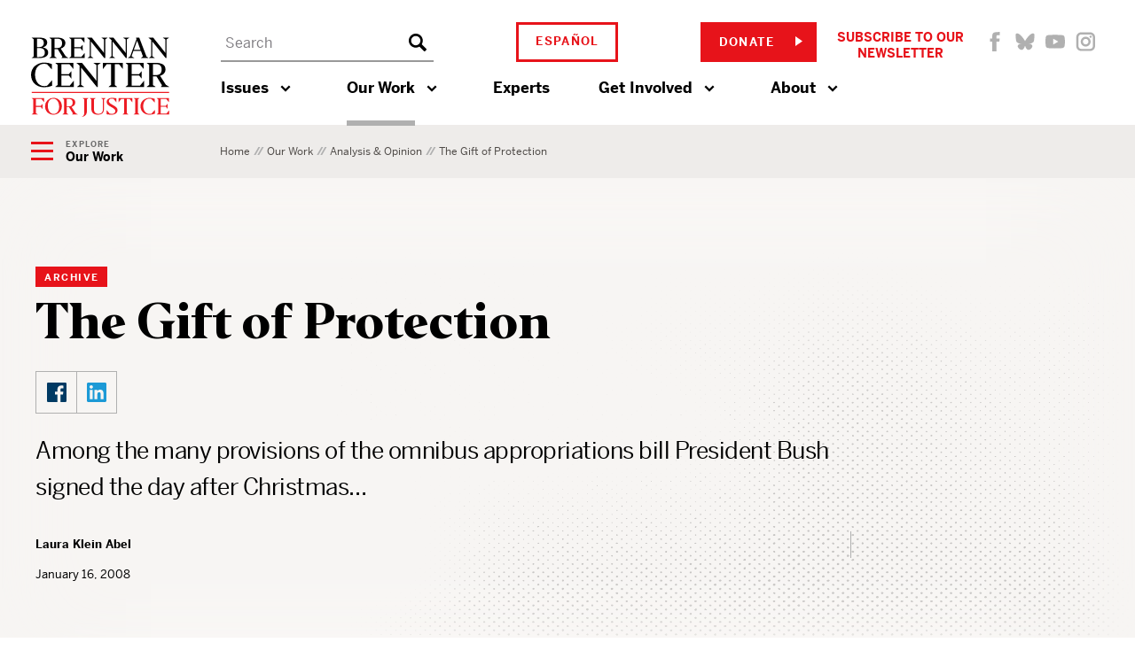

--- FILE ---
content_type: text/html; charset=UTF-8
request_url: https://www.brennancenter.org/our-work/analysis-opinion/gift-protection
body_size: 20983
content:

<!DOCTYPE html>
<html lang="en" dir="ltr" prefix="og: https://ogp.me/ns#">
  <head>
    <meta charset="utf-8" />
<script type="text/javascript">
      dataLayer = [{
        'content_group1': 'Other',
        'content_group2': 'Other - Archive',
        'content_group3': '',
        'content_group4': '',
        'dimension1': '',
        'dimension2': 'N'
      }];
      </script>
<link rel="canonical" href="https://www.brennancenter.org/our-work/analysis-opinion/gift-protection" />
<meta property="og:site_name" content="Brennan Center for Justice" />
<meta property="og:type" content="article" />
<meta property="og:url" content="https://www.brennancenter.org/our-work/analysis-opinion/gift-protection" />
<meta property="og:title" content="The Gift of Protection" />
<meta property="og:description" content="Among the many provisions of the omnibus appropriations bill President Bush signed the day after Christmas...." />
<meta property="og:image" content="https://www.brennancenter.org/sites/default/files/styles/1050x525/public/metatag-fallback-images/Social_placeholder_red_0.png.jpg?itok=XL3YseRH" />
<meta property="og:image:url" content="https://www.brennancenter.org/sites/default/files/styles/1050x525/public/metatag-fallback-images/Social_placeholder_red_0.png.jpg?itok=XL3YseRH" />
<meta property="og:image:alt" content="The Brennan Center for Justice" />
<meta name="twitter:card" content="summary_large_image" />
<meta name="twitter:title" content="The Gift of Protection" />
<meta name="twitter:image" content="https://www.brennancenter.org/sites/default/files/styles/1050x525/public/metatag-fallback-images/Social_placeholder_red_0.png.jpg?itok=XL3YseRH" />
<meta name="twitter:image:alt" content="The Brennan Center for Justice" />
<meta name="Generator" content="Drupal 11 (https://www.drupal.org)" />
<meta name="MobileOptimized" content="width" />
<meta name="HandheldFriendly" content="true" />
<meta name="viewport" content="width=device-width, initial-scale=1.0" />
<meta class="swiftype" name="nid" data-type="integer" content="3198" />
<meta class="swiftype" name="path" data-type="string" content="/our-work/analysis-opinion/gift-protection" />
<meta class="swiftype" name="langcode" data-type="string" content="en" />
<meta class="swiftype" name="parent" data-type="enum" content="library" />
<meta class="swiftype" name="type" data-type="enum" content="archive" />
<meta class="swiftype" name="type_friendly" data-type="enum" content="Archive" />
<meta class="swiftype" name="article_type" data-type="integer" content="archive" />
<meta class="swiftype" name="article_type_friendly" data-type="enum" content="Archive" />
<meta class="swiftype" name="parent" data-type="enum" content="article" />
<meta class="swiftype" name="title" data-type="string" content="The Gift of Protection" />
<meta class="swiftype" name="summary" data-type="text" content="Among the many provisions of the omnibus appropriations bill President Bush signed the day after Christmas...." />
<meta class="swiftype" name="image" data-type="enum" content="https://www.brennancenter.org/sites/default/files/styles/search_wide/public/styles/1050x525/public/metatag-fallback-images/Social_placeholder_red_0.png.jpg.webp?itok=mK5I-9-A" />
<meta class="swiftype" name="author_guest" data-type="string" content="13090" />
<meta class="swiftype" name="author_guest_friendly" data-type="string" content="Laura Klein Abel" />
<meta class="swiftype" name="sort_date" data-type="date" content="2008-01-16T00:00:00-05:00" />
<meta class="swiftype" name="publish_date" data-type="date" content="2008-01-16T02:49:01-0500" />
<link rel="alternate" hreflang="en" href="https://www.brennancenter.org/our-work/analysis-opinion/gift-protection" />
<link rel="alternate" hreflang="es" href="https://www.brennancenter.org/es/node/3198" />
<link rel="icon" href="/core/misc/favicon.ico" type="image/vnd.microsoft.icon" />

    <title>The Gift of Protection | Brennan Center for Justice</title>
    <link rel="stylesheet" media="all" href="/sites/default/files/css/css_CwLXci75ogYyQW4acj9LwMbMh-YUCpkpLGAHRuE-lQ0.css?delta=0&amp;language=en&amp;theme=paladin&amp;include=eJxFilEKwCAMxS4keqbXtaijU2kVttvPn7G_JOToJoltDWjEiTtsANeWsnaCbjVkwyj-XX-Jq41FWr0IB398ypUILi9gECCn" />
<link rel="stylesheet" media="all" href="/sites/default/files/css/css_byQ5RJiPVwDDX9hBCnV_JDd42Z407KIH1MioqvJ21Dc.css?delta=1&amp;language=en&amp;theme=paladin&amp;include=eJxFilEKwCAMxS4keqbXtaijU2kVttvPn7G_JOToJoltDWjEiTtsANeWsnaCbjVkwyj-XX-Jq41FWr0IB398ypUILi9gECCn" />

    <script src="https://cdn.optimizely.com/js/24344740158.js"></script>
    <script type="application/json" data-drupal-selector="drupal-settings-json">{"path":{"baseUrl":"\/","pathPrefix":"","currentPath":"node\/3198","currentPathIsAdmin":false,"isFront":false,"currentLanguage":"en"},"pluralDelimiter":"\u0003","suppressDeprecationErrors":true,"gtag":{"tagId":"","consentMode":false,"otherIds":[],"events":[],"additionalConfigInfo":[]},"ajaxPageState":{"libraries":"[base64]","theme":"paladin","theme_token":null},"ajaxTrustedUrl":[],"gtm":{"tagId":null,"settings":{"data_layer":"dataLayer","include_environment":false},"tagIds":["GTM-5SNMJ8W"]},"bcj_search":{"swiftype":{"engine_key":"ESc-sGQARfGyjHEd8jyv"},"langprefix":""},"bcj_language":{"not_translated_langcode":"es"},"user":{"uid":0,"permissionsHash":"538da50d052be30b0efed55432b9d923db591a1e4b2fc2d949b1782d1cb0a0c2"}}</script>
<script src="/core/assets/vendor/jquery/jquery.min.js?v=4.0.0-beta.2"></script>
<script src="/sites/default/files/js/js_vmavxwu133dnJRLhBF6jjIhBGSnFLQf8TfmRLt367r4.js?scope=header&amp;delta=1&amp;language=en&amp;theme=paladin&amp;include=eJxdi1EOwyAMQy9Ex5GQC2mgTQmCtNrxV21Ste3H9rPlOa4hkzTqvqVlklK3ydCZzM3XJKh8gMlXtWAddQiM0nsbhB6z_1jAYRp1b0JGblG160HD3-nBXY8WZtG4hbMgrMOxKgsFA3u-5J8fWPH8LXfXIEilehadITeuY8qERP1uRkb_wrMk0kl7oWqwovUFx9lg-w"></script>
<script src="/modules/contrib/google_tag/js/gtag.js?t5vzl9"></script>
<script src="/modules/contrib/google_tag/js/gtm.js?t5vzl9"></script>
<script src="/sites/default/files/js/js_8KZmY4-mViV6oKJ-MkzQ9f_Wt2UYY90LFqFiEtqHDRQ.js?scope=header&amp;delta=4&amp;language=en&amp;theme=paladin&amp;include=eJxdi1EOwyAMQy9Ex5GQC2mgTQmCtNrxV21Ste3H9rPlOa4hkzTqvqVlklK3ydCZzM3XJKh8gMlXtWAddQiM0nsbhB6z_1jAYRp1b0JGblG160HD3-nBXY8WZtG4hbMgrMOxKgsFA3u-5J8fWPH8LXfXIEilehadITeuY8qERP1uRkb_wrMk0kl7oWqwovUFx9lg-w"></script>

    
    
    <link rel="apple-touch-icon" sizes="180x180" href="/themes/custom/paladin/patternlab/public/favicons/apple-touch-icon.png?v=1">
    <link rel="icon" type="image/png" sizes="32x32" href="/themes/custom/paladin/patternlab/public/favicons/favicon-32x32.png?v=1">
    <link rel="icon" type="image/png" sizes="16x16" href="/themes/custom/paladin/patternlab/public/favicons/favicon-16x16.png?v=1">
    <link rel="shortcut icon" href="/themes/custom/paladin/patternlab/public/favicons/favicon.ico?v=1">
    <link rel="manifest" href="/themes/custom/paladin/patternlab/public/favicons/site.webmanifest">
    <meta name="msapplication-config" content="/themes/custom/paladin/patternlab/public/favicons/browserconfig.xml" />
    <meta name="msapplication-TileColor" content="#ffffff">
    <meta name="theme-color" content="#ffffff">
    <!-- Hotjar Tracking Code for brennancenter.org -->
    <script>
      (function(h,o,t,j,a,r){
        h.hj=h.hj||function(){(h.hj.q=h.hj.q||[]).push(arguments)};
        h._hjSettings={hjid:979302,hjsv:6};
        a=o.getElementsByTagName('head')[0];
        r=o.createElement('script');r.async=1;
        r.src=t+h._hjSettings.hjid+j+h._hjSettings.hjsv;
        a.appendChild(r);
      })(window,document,'https://static.hotjar.com/c/hotjar-','.js?sv=');
    </script>
    <!-- End Hotjar Tracking Code -->
   </head>
  <body class="language-en path-node page-node-type-article">
    <div class="page-wrapper">
                                <!--[if lte IE 8]>
      <p class="browserupgrade" data-swiftype-index="false">You are using an <strong>outdated</strong> browser. Please <a href="http://browsehappy.com/">upgrade your browser</a> to improve your experience.</p>
      <![endif]-->
      <a id="bypass-link-main" class="screen-reader-text" href="#main" data-swiftype-index="false">Skip Navigation</a>
      <noscript><iframe src="https://www.googletagmanager.com/ns.html?id=GTM-5SNMJ8W"
                  height="0" width="0" style="display:none;visibility:hidden"></iframe></noscript>

        <div class="dialog-off-canvas-main-canvas" data-off-canvas-main-canvas>
    <div class="page" id="page">

    
      
<header class="header" data-swiftype-index="false">
  <div class="header__not-offcanvas">
    <div class="header__inside">
      <div class="header__logo">
        <a href="https://www.brennancenter.org/">
                      <img src="/themes/custom/paladin/patternlab/public/images/brennan-center-for-justice.svg" alt="Brennan Center for Justice" />
                    </a>
      </div><!--/.header__logo-->
      <div class="header__not-logo">
        <div class="header__top">
          <div class="header__top-left">
            <form class="header__search" action="/search">
              <label for="header-search" class="visuallyhidden">Search</label>
              <input type="search" placeholder="Search" autocomplete="off" id="header-search" />
              <button type="submit">
                <span class="visuallyhidden">Search</span>
                <svg role="img" focusable="false" aria-hidden="true">
                  <use xlink:href="/themes/custom/paladin/patternlab/public/images/svg-symbols.svg#icon-search"></use>
                </svg>
              </button>
              <div class="autocomplete-results">
                <h4>Suggested Results</h4>
                <ul class="autocomplete-results__list"></ul>
                <a href="" class="autocomplete-results__see-all">See All Search Results</a>
              </div>
            </form>
          </div><!--/.header__top-left-->
          <div class="header__top-center">
            <div class="language-switcher-language-url" id="block-languageswitcher" role="navigation" data-block-plugin-id="language_block:language_interface">
  
    
      

<nav  block="block-languageswitcher" class="language-switcher" >
  <ul block="block-languageswitcher" class="language-switcher__list"><li hreflang="en" data-drupal-link-system-path="node/3198" class="language-switcher__item is-active" aria-current="page"><a href="/our-work/analysis-opinion/gift-protection" class="language-link is-active" hreflang="en" data-drupal-link-system-path="node/3198" aria-current="page">English</a></li><li hreflang="es" data-drupal-link-system-path="node/3198" class="language-switcher__item"><a href="/es/node/3198" class="language-link" hreflang="es" data-drupal-link-system-path="node/3198">Español</a></li></ul></nav>

  
      <section class="modal modal--language">
  <button class="modal__close">
    <span class="visuallyhidden">Close</span>
    <svg role="img" focusable="false" aria-hidden="true">
      <use xlink:href="/themes/custom/paladin/patternlab/public/images/svg-symbols.svg#icon-close"></use>
    </svg>
  </button>
  <div class="modal__inside">
          <h2>Antes de cambiar...</h2>
      <p>Esta página no está disponible en español</p> <p>¿Le gustaría continuar en la página de inicio de Brennan Center en español?</p>
      <div class="modal__forms">
        <div class="modal__form">
          <a href="#" class="button hollow-button white large" type="submit">
            Regresar
            <svg role="img" focusable="false" aria-hidden="true">
              <use xlink:href="/themes/custom/paladin/patternlab/public/images/svg-symbols.svg#icon-button-arrow"></use>
            </svg>
          </a>
          <p>
            al Brennan Center en inglés
          </p>
        </div>
        <div class="modal__form">
          <a href="/es" class="button blue large" type="submit">
            Continuar
            <svg role="img" focusable="false" aria-hidden="true">
              <use xlink:href="/themes/custom/paladin/patternlab/public/images/svg-symbols.svg#icon-button-arrow"></use>
            </svg>
          </a>
          <p>
            al Brennan Center en español
          </p>
        </div>
      </div>
      </div>
  </section>
<div class="modal-overlay"></div>
  </div>

          </div><!--/.header__top-center-->
                    <div class="header__top-right">
            <div class="header__top-right__inner--2">
                              <div class="header__donate">
  <form class="header-donate-form" method="post" action="https://secure.brennancenter.org/secure/donate-brennan-center-justice">
    <div class="header__donate-button">
      <button class="button" type="submit">
        Donate
        <svg role="img" focusable="false" aria-hidden="true">
          <use xlink:href="/themes/custom/paladin/patternlab/public/images/svg-symbols.svg#icon-button-arrow"></use>
        </svg>
      </button>
    </div><!--/.header__donate-button-->
  </form>
</div><!--/.header__donate-->
                            <div class="header__top__subscribe">
                <button class="header__top__subscribe__button">Subscribe to Our Newsletter</button>
                <section class="modal modal--subscribe">
  <button class="modal__close">
    <span class="visuallyhidden">Close</span>
    <svg role="img" focusable="false" aria-hidden="true">
      <use xlink:href="/themes/custom/paladin/patternlab/public/images/svg-symbols.svg#icon-close"></use>
    </svg>
  </button>
  <div class="modal__inside">
          
<section class="email-cta" data-swiftype-index="false">
  <div class="email-cta__inside container contextual-region">
    <div class="email-cta__left">
              <div class="email-cta__tophat">Stay up to date</div>
            
      <h3 class="email-cta__title red-line">Informed citizens are our democracy’s best defense.</h3>
      
                </div>
    <div class="email-cta__right">
      <form action="" method="post" id="pardot-form--661460848" class="form pardot-form email-cta__form">
        <div class="form-field form-col-1 first_name pd-text">
          <label for="first-name--661460848">First Name</label>
          <input type="text" name="firstname" id="first-name--661460848" />
        </div>
        <div class="form-field form-col-2 last_name pd-text">
          <label for="last-name--661460848">Last Name</label>
          <input type="text" name="lastname" id="last-name--661460848" />
        </div>
        <div class="form-field form-col-1 zip pd-text required">
          <label for="email--661460848">Email Address</label>
          <input type="email" name="email" id="email--661460848" required="required" />
        </div>
        <div class="form-field form-col-2 email pd-text required">
          <label for="zip--661460848">Zip Code</label>
          <input type="text" name="zip" id="zip--661460848" required="required" />
        </div>
        <div class="visually-hidden">
          <label for="pardot_extra_field--661460848">Comments</label>
          <input
                  type="text"
                  id="pardot_extra_field--661460848"
                  name="pardot_extra_field"
                  tabindex="-1"
                  style="display: none !important"
                  autocomplete="false"
                  aria-hidden="true"
          >
          <input type="hidden" name="pardot_form_action" id="pardot-form-action--661460848" value="https://go.brennancenter.org/l/557782/2023-04-12/7sr6js" />
        </div>
        <p class="email-cta__submit">
          <input type="submit" value="Sign Me Up" required="required" class="button red" disabled="disabled" />
        </p>
        <p class="email-cta__form__text">We respect <a href="/privacy-policy" target="_top">your privacy</a>.</p>
      </form>
      <!--  -->
    </div>
  </div>
</section><!--/.email-cta-->
    </section>
<div class="modal-overlay"></div>
              </div><!--/.header__top__subscribe-->
              <div class="header__social">
  <a class="header__social-icon header__social-icon--facebook" href="https://www.facebook.com/BrennanCenter">
    <span class="visuallyhidden">Facebook</span>
    <svg role="img" focusable="false" aria-hidden="true">
      <use xlink:href="/themes/custom/paladin/patternlab/public/images/svg-symbols.svg#facebook"></use>
    </svg>
  </a>
  <a class="header__social-icon header__social-icon--bluesky" href="https://bsky.app/profile/brennancenter.org">
    <span class="visuallyhidden">Bluesky</span>
    <svg role="img" focusable="false" aria-hidden="true">
      <use xlink:href="/themes/custom/paladin/patternlab/public/images/svg-symbols.svg#bluesky"></use>
    </svg>
  </a>
  <a class="header__social-icon header__social-icon--youtube" href="https://www.youtube.com/user/TheBrennanCenter">
    <span class="visuallyhidden">Youtube</span>
    <svg role="img" focusable="false" aria-hidden="true">
      <use xlink:href="/themes/custom/paladin/patternlab/public/images/svg-symbols.svg#youtube"></use>
    </svg>
  </a>
  <a class="header__social-icon header__social-icon--instagram" href="https://www.instagram.com/brennancenter">
    <span class="visuallyhidden">Instagram</span>
    <svg role="img" focusable="false" aria-hidden="true">
      <use xlink:href="/themes/custom/paladin/patternlab/public/images/svg-symbols.svg#instagram"></use>
    </svg>
  </a>
</div>
            </div>
          </div><!--/.header__top-right-->
        </div><!--/.header__top-->

        <div class="header__bottom">

           <nav role="navigation" aria-labelledby="block-paladin-main-menu-menu" id="block-paladin-main-menu" data-block-plugin-id="system_menu_block:main" class="block block-menu navigation menu--main header__primary-nav">
            
  <h2 class="visually-hidden" id="block-paladin-main-menu-menu">Main navigation</h2>
  

        
              <ul block="block-paladin-main-menu" class="menu">
                    <li class="menu-item menu-item--expanded menu-item--with-sub">
        <a href="/issues" title="The Brennan Center works to reform and defend our country’s systems of democracy and justice." class="menu-item__link menu-item__link--base" data-drupal-link-system-path="node/112">Issues</a>
                  <button class="menu-item__submenu-toggle" aria-expanded="false">
            <span class="menu-item__submenu-label visually-hidden">Issues menu</span>
            <svg width="12" height="12" viewBox="0 0 1792 1792" xmlns="http://www.w3.org/2000/svg"><path d="M1683 808l-742 741q-19 19-45 19t-45-19l-742-741q-19-19-19-45.5t19-45.5l166-165q19-19 45-19t45 19l531 531 531-531q19-19 45-19t45 19l166 165q19 19 19 45.5t-19 45.5z" fill="currentcolor"/></svg>
          </button>
                          <div class="mega-menu">
          <div class="mega-menu__inside container">
            <div class="mega-menu__tagline">The Brennan Center works to reform and defend our country’s systems of democracy and justice.</div>
            <ul class="menu">
                    <li class="menu-item menu-item--collapsed">
        <a href="/issues/voting-rights" class="menu-item__link menu-item__link--sub" data-drupal-link-system-path="node/4">Ensure Every American Can Vote</a>
              </li>
                <li class="menu-item menu-item--collapsed">
        <a href="/issues/defend-our-elections" class="menu-item__link menu-item__link--sub" data-drupal-link-system-path="node/21">Defend Our Elections</a>
              </li>
                <li class="menu-item menu-item--collapsed">
        <a href="/issues/gerrymandering-fair-representation" class="menu-item__link menu-item__link--sub" data-drupal-link-system-path="node/22">Gerrymandering &amp; Fair Representation</a>
              </li>
                <li class="menu-item menu-item--collapsed">
        <a href="/issues/reform-money-politics" class="menu-item__link menu-item__link--sub" data-drupal-link-system-path="node/23">Reform Money in Politics</a>
              </li>
                <li class="menu-item menu-item--collapsed">
        <a href="/issues/strengthen-our-courts" class="menu-item__link menu-item__link--sub" data-drupal-link-system-path="node/24">Strengthen Our Courts</a>
              </li>
                <li class="menu-item menu-item--collapsed">
        <a href="/issues/end-mass-incarceration" class="menu-item__link menu-item__link--sub" data-drupal-link-system-path="node/25">End Mass Incarceration</a>
              </li>
                <li class="menu-item menu-item--collapsed">
        <a href="/issues/protect-liberty-security" class="menu-item__link menu-item__link--sub" data-drupal-link-system-path="node/26">Protect Liberty &amp; Security</a>
              </li>
                <li class="menu-item menu-item--collapsed">
        <a href="/issues/bolster-checks-balances" class="menu-item__link menu-item__link--sub" data-drupal-link-system-path="node/27">Bolster Checks &amp; Balances</a>
              </li>
                <li class="menu-item menu-item--collapsed">
        <a href="/issues/us-constitution" class="menu-item__link menu-item__link--sub" data-drupal-link-system-path="node/28">Advance Constitutional Change</a>
              </li>
                    </ul>
            <a class="mega-menu__link menu-item__link--sub" href="/issues">See All  Issues</a>
          </div><!--/.mega-menu__inside-->
        </div><!--/.mega-menu-->
      
              </li>
                <li class="menu-item menu-item--expanded menu-item--active-trail active menu-item--with-sub">
        <a href="/our-work" title="The Brennan Center crafts innovative policies and fights for them in Congress and the courts." class="menu-item__link menu-item__link--base" data-drupal-link-system-path="node/111">Our Work</a>
                  <button class="menu-item__submenu-toggle" aria-expanded="false">
            <span class="menu-item__submenu-label visually-hidden">Our Work menu</span>
            <svg width="12" height="12" viewBox="0 0 1792 1792" xmlns="http://www.w3.org/2000/svg"><path d="M1683 808l-742 741q-19 19-45 19t-45-19l-742-741q-19-19-19-45.5t19-45.5l166-165q19-19 45-19t45 19l531 531 531-531q19-19 45-19t45 19l166 165q19 19 19 45.5t-19 45.5z" fill="currentcolor"/></svg>
          </button>
                          <div class="mega-menu">
          <div class="mega-menu__inside container">
            <div class="mega-menu__tagline">The Brennan Center crafts innovative policies and fights for them in Congress and the courts.</div>
            <ul class="menu">
                    <li class="menu-item">
        <a href="/news-analysis" class="menu-item__link menu-item__link--sub" data-drupal-link-system-path="node/8693">News &amp; Analysis</a>
              </li>
                <li class="menu-item">
        <a href="/our-work/research-reports" class="menu-item__link menu-item__link--sub" data-drupal-link-system-path="node/109">Research &amp; Reports</a>
              </li>
                <li class="menu-item">
        <a href="/our-work/policy-solutions" class="menu-item__link menu-item__link--sub" data-drupal-link-system-path="node/108">Policy Solutions</a>
              </li>
                <li class="menu-item">
        <a href="/our-work/court-cases" class="menu-item__link menu-item__link--sub" data-drupal-link-system-path="node/8515">Court Cases</a>
              </li>
                    </ul>
            <a class="mega-menu__link menu-item__link--sub" href="/our-work">See All  Our Work</a>
          </div><!--/.mega-menu__inside-->
        </div><!--/.mega-menu-->
      
              </li>
                <li class="menu-item">
        <a href="/experts" class="menu-item__link menu-item__link--base" data-drupal-link-system-path="node/8679">Experts</a>
              </li>
                <li class="menu-item menu-item--expanded menu-item--with-sub">
        <a href="/get-involved" title="The Brennan Center works to build an America that is democratic, just, and free. Here’s how you can help." class="menu-item__link menu-item__link--base" data-drupal-link-system-path="node/113">Get Involved</a>
                  <button class="menu-item__submenu-toggle" aria-expanded="false">
            <span class="menu-item__submenu-label visually-hidden">Get Involved menu</span>
            <svg width="12" height="12" viewBox="0 0 1792 1792" xmlns="http://www.w3.org/2000/svg"><path d="M1683 808l-742 741q-19 19-45 19t-45-19l-742-741q-19-19-19-45.5t19-45.5l166-165q19-19 45-19t45 19l531 531 531-531q19-19 45-19t45 19l166 165q19 19 19 45.5t-19 45.5z" fill="currentcolor"/></svg>
          </button>
                          <div class="mega-menu">
          <div class="mega-menu__inside container">
            <div class="mega-menu__tagline">The Brennan Center works to build an America that is democratic, just, and free. Here’s how you can help.</div>
            <ul class="menu">
                    <li class="menu-item menu-item--collapsed">
        <a href="/get-involved/support-our-work" class="menu-item__link menu-item__link--sub" data-drupal-link-system-path="node/114">Support Our Work</a>
              </li>
                <li class="menu-item">
        <a href="/get-involved/get-informed" class="menu-item__link menu-item__link--sub" data-drupal-link-system-path="node/115">Get Informed</a>
              </li>
                <li class="menu-item">
        <a href="/events" title="We host events to educate, inform, and inspire. Join us for Brennan Center Live, our virtual and in-person event series, for fascinating conversations with well-known thinkers on issues like democracy, justice, race, and the Constitution." class="menu-item__link menu-item__link--sub" data-drupal-link-system-path="node/10197">Attend an Event</a>
              </li>
                <li class="menu-item">
        <a href="/get-involved/partner-us" class="menu-item__link menu-item__link--sub" data-drupal-link-system-path="node/116">Partner With Us</a>
              </li>
                <li class="menu-item">
        <a href="/get-involved/take-action" class="menu-item__link menu-item__link--sub" data-drupal-link-system-path="node/10393">Take Action</a>
              </li>
                    </ul>
            <a class="mega-menu__link menu-item__link--sub" href="/get-involved">See All  Get Involved</a>
          </div><!--/.mega-menu__inside-->
        </div><!--/.mega-menu-->
      
              </li>
                <li class="menu-item menu-item--expanded menu-item--with-sub">
        <a href="/about" title="The Brennan Center is a nonpartisan law and policy institute, striving to uphold the values of democracy." class="menu-item__link menu-item__link--base">About</a>
                  <button class="menu-item__submenu-toggle" aria-expanded="false">
            <span class="menu-item__submenu-label visually-hidden">About menu</span>
            <svg width="12" height="12" viewBox="0 0 1792 1792" xmlns="http://www.w3.org/2000/svg"><path d="M1683 808l-742 741q-19 19-45 19t-45-19l-742-741q-19-19-19-45.5t19-45.5l166-165q19-19 45-19t45 19l531 531 531-531q19-19 45-19t45 19l166 165q19 19 19 45.5t-19 45.5z" fill="currentcolor"/></svg>
          </button>
                          <div class="mega-menu">
          <div class="mega-menu__inside container">
            <div class="mega-menu__tagline">The Brennan Center is a nonpartisan law and policy institute, striving to uphold the values of democracy.</div>
            <ul class="menu">
                    <li class="menu-item">
        <a href="/about/mission-impact" class="menu-item__link menu-item__link--sub" data-drupal-link-system-path="node/117">Mission &amp; Impact</a>
              </li>
                <li class="menu-item menu-item--collapsed">
        <a href="/about/history" class="menu-item__link menu-item__link--sub" data-drupal-link-system-path="node/118">History</a>
              </li>
                <li class="menu-item">
        <a href="/press" class="menu-item__link menu-item__link--sub" data-drupal-link-system-path="node/7782">Press</a>
              </li>
                <li class="menu-item">
        <a href="/about/programs" class="menu-item__link menu-item__link--sub" data-drupal-link-system-path="node/119">Programs</a>
              </li>
                <li class="menu-item">
        <a href="/about/careers" class="menu-item__link menu-item__link--sub" data-drupal-link-system-path="node/122">Careers</a>
              </li>
                <li class="menu-item">
        <a href="/about/staff" class="menu-item__link menu-item__link--sub" data-drupal-link-system-path="node/8674">Staff</a>
              </li>
                <li class="menu-item">
        <a href="/about/board-directors" class="menu-item__link menu-item__link--sub" data-drupal-link-system-path="node/588">Board of Directors</a>
              </li>
                <li class="menu-item">
        <a href="/about/leadership" class="menu-item__link menu-item__link--sub" data-drupal-link-system-path="node/7757">Leadership</a>
              </li>
                <li class="menu-item">
        <a href="/about/financial-legal-information" class="menu-item__link menu-item__link--sub" data-drupal-link-system-path="node/121">Financial &amp; Legal Information</a>
              </li>
                <li class="menu-item">
        <a href="/about/contact-us" class="menu-item__link menu-item__link--sub" data-drupal-link-system-path="node/123">Contact Us</a>
              </li>
                <li class="menu-item">
        <a href="/about/brennan-center-nyu-school-law" class="menu-item__link menu-item__link--sub" data-drupal-link-system-path="node/7779">Brennan Center &amp; NYU School of Law</a>
              </li>
                    </ul>
            <a class="mega-menu__link menu-item__link--sub" href="/about">See All  About</a>
          </div><!--/.mega-menu__inside-->
        </div><!--/.mega-menu-->
      
              </li>
              </ul>
      


  </nav>


          

        </div><!--/.header__bottom-->
      </div><!--/.header__not-logo-->
    </div><!--/.header__inside-->
  </div><!--/.header__not-offcanvas-->

  <div class="header__offcanvas-area">
    <button class="header__offcanvas-trigger" aria-label="Show Navigation Menu" aria-expanded="false" tabindex="0">
      <span class="header__offcanvas-trigger-icon">
        <svg role="img" focusable="false" aria-hidden="true">
          <use xlink:href="/themes/custom/paladin/patternlab/public/images/svg-symbols.svg#icon-offcanvas-hamburger-small"></use>
        </svg>
      </span>
      <span class="header__offcanvas-trigger-text">Menu</span>
    </button><!--/.header__offcanvas-trigger-->

    <div class="header__offcanvas-overlay"></div>

    <div class="header__offcanvas-content" aria-expanded="false">
      <div class="header__offcanvas-content-inside">
        <div class="header__offcanvas-logo">
          <a href="https://www.brennancenter.org/">
            <img src="/themes/custom/paladin/patternlab/public/images/footer-logo.svg" alt="Brennan Center for Justice" />
          </a>
        </div><!--/.header__offcanvas-logo-->

         <nav role="navigation" aria-labelledby="block-paladin-main-menu-offcanvas-menu" id="block-paladin-main-menu-offcanvas" data-block-plugin-id="system_menu_block:main" class="block block-menu navigation menu--main header__offcanvas-nav">
            
  <h2 class="visually-hidden" id="block-paladin-main-menu-offcanvas-menu">Main navigation offcanvas</h2>
  

        
              <ul block="block-paladin-main-menu-offcanvas" class="menu">
                    <li class="menu-item menu-item--expanded">
        <a href="/issues" title="The Brennan Center works to reform and defend our country’s systems of democracy and justice." data-drupal-link-system-path="node/112">Issues</a>
                                <button><span class="visuallyhidden">Show / hide</span></button>
      <ul class="menu">
                    <li class="menu-item menu-item--expanded">
        <a href="/issues/voting-rights" data-drupal-link-system-path="node/4">Ensure Every American Can Vote</a>
                                <button><span class="visuallyhidden">Show / hide</span></button>
      <ul class="menu">
                    <li class="menu-item menu-item--expanded">
        <a href="/issues/ensure-every-american-can-vote/voting-reform" data-drupal-link-system-path="node/10248">Voting Reform</a>
                                <button><span class="visuallyhidden">Show / hide</span></button>
      <ul class="menu">
                    <li class="menu-item">
        <a href="/issues/ensure-every-american-can-vote/voting-reform/automatic-voter-registration" data-drupal-link-system-path="node/39">Automatic Voter Registration</a>
              </li>
                <li class="menu-item">
        <a href="/issues/ensure-every-american-can-vote/voting-reform/ballot-design" data-drupal-link-system-path="node/8119">Ballot Design</a>
              </li>
                <li class="menu-item">
        <a href="/issues/ensure-every-american-can-vote/voting-reform/strengthening-voting-rights-act" data-drupal-link-system-path="node/7746">Voting Rights Act</a>
              </li>
                <li class="menu-item">
        <a href="/issues/ensure-every-american-can-vote/voting-reform/election-administration" data-drupal-link-system-path="node/43">Election Administration</a>
              </li>
                <li class="menu-item">
        <a href="/issues/ensure-every-american-can-vote/voting-reform/state-voting-laws" data-drupal-link-system-path="node/45">State Voting Laws</a>
              </li>
                <li class="menu-item">
        <a href="/issues/ensure-every-american-can-vote/voting-reform/people-act-democracy-reform" data-drupal-link-system-path="node/609">H.R. 1: Democracy Reform</a>
              </li>
              </ul>
      
              </li>
                <li class="menu-item menu-item--expanded">
        <a href="/issues/ensure-every-american-can-vote/voting-rights-restoration" data-drupal-link-system-path="node/46">Voting Rights Restoration</a>
                                <button><span class="visuallyhidden">Show / hide</span></button>
      <ul class="menu">
                    <li class="menu-item">
        <a href="/issues/ensure-every-american-can-vote/voting-rights-restoration/state-reform" data-drupal-link-system-path="node/47">State Reform</a>
              </li>
                <li class="menu-item">
        <a href="/issues/ensure-every-american-can-vote/voting-rights-restoration/disenfranchisement-laws" data-drupal-link-system-path="node/48">Disenfranchisement Laws</a>
              </li>
              </ul>
      
              </li>
                <li class="menu-item menu-item--expanded">
        <a href="/issues/ensure-every-american-can-vote/voter-suppression" data-drupal-link-system-path="node/49">Vote Suppression</a>
                                <button><span class="visuallyhidden">Show / hide</span></button>
      <ul class="menu">
                    <li class="menu-item">
        <a href="/issues/ensure-every-american-can-vote/vote-suppression/voter-purges" data-drupal-link-system-path="node/51">Voter Purges</a>
              </li>
                <li class="menu-item">
        <a href="/issues/ensure-every-american-can-vote/vote-suppression/myth-voter-fraud" data-drupal-link-system-path="node/50">The Myth of Voter Fraud</a>
              </li>
                <li class="menu-item">
        <a href="/issues/ensure-every-american-can-vote/vote-suppression/voter-id" data-drupal-link-system-path="node/52">Voter ID</a>
              </li>
              </ul>
      
              </li>
              </ul>
      
              </li>
                <li class="menu-item menu-item--expanded">
        <a href="/issues/defend-our-elections" data-drupal-link-system-path="node/21">Defend Our Elections</a>
                                <button><span class="visuallyhidden">Show / hide</span></button>
      <ul class="menu">
                    <li class="menu-item menu-item--expanded">
        <a href="/election-security" data-drupal-link-system-path="node/36">Election Security</a>
                                <button><span class="visuallyhidden">Show / hide</span></button>
      <ul class="menu">
                    <li class="menu-item">
        <a href="/issues/defend-our-elections/election-security/voting-machines-infrastructure" data-drupal-link-system-path="node/38">Voting Machines &amp; Infrastructure</a>
              </li>
                <li class="menu-item">
        <a href="/issues/defend-our-elections/election-security/post-election-audits" data-drupal-link-system-path="node/7747">Post-Election Audits</a>
              </li>
                <li class="menu-item">
        <a href="/issues/defend-our-elections/election-security/funding-election-security" data-drupal-link-system-path="node/42">Funding Election Security</a>
              </li>
              </ul>
      
              </li>
                <li class="menu-item">
        <a href="/issues/defend-our-elections/election-integrity" data-drupal-link-system-path="node/9640">Election Integrity</a>
              </li>
                <li class="menu-item">
        <a href="/issues/defend-our-elections/independent-state-legislature-theory" data-drupal-link-system-path="node/9954">‘Independent State Legislature Theory’</a>
              </li>
              </ul>
      
              </li>
                <li class="menu-item menu-item--expanded">
        <a href="/issues/gerrymandering-fair-representation" data-drupal-link-system-path="node/22">Gerrymandering &amp; Fair Representation</a>
                                <button><span class="visuallyhidden">Show / hide</span></button>
      <ul class="menu">
                    <li class="menu-item menu-item--expanded">
        <a href="/issues/gerrymandering-fair-representation/redistricting" data-drupal-link-system-path="node/44">Redistricting</a>
                                <button><span class="visuallyhidden">Show / hide</span></button>
      <ul class="menu">
                    <li class="menu-item">
        <a href="/issues/gerrymandering-fair-representation/redistricting/fight-fair-maps" data-drupal-link-system-path="node/56">Redistricting in 2021</a>
              </li>
                <li class="menu-item">
        <a href="/issues/gerrymandering-fair-representation/redistricting/redistricting-reform" data-drupal-link-system-path="node/58">Redistricting Reform</a>
              </li>
                <li class="menu-item">
        <a href="/issues/gerrymandering-fair-representation/redistricting/redistricting-courts" data-drupal-link-system-path="node/59">Redistricting in the Courts</a>
              </li>
              </ul>
      
              </li>
                <li class="menu-item menu-item--expanded">
        <a href="/issues/gerrymandering-fair-representation/fair-accurate-census" data-drupal-link-system-path="node/60">A Fair &amp; Accurate Census</a>
                                <button><span class="visuallyhidden">Show / hide</span></button>
      <ul class="menu">
                    <li class="menu-item">
        <a href="/issues/gerrymandering-fair-representation/fair-accurate-census/2020-census-litigation" data-drupal-link-system-path="node/62">2020 Census Litigation</a>
              </li>
                <li class="menu-item">
        <a href="/issues/gerrymandering-fair-representation/fair-accurate-census/census-confidentiality" data-drupal-link-system-path="node/8347">Census Confidentiality</a>
              </li>
                <li class="menu-item">
        <a href="/issues/gerrymandering-fair-representation/fair-accurate-census/citizenship-question" data-drupal-link-system-path="node/63">The Citizenship Question</a>
              </li>
              </ul>
      
              </li>
              </ul>
      
              </li>
                <li class="menu-item menu-item--expanded">
        <a href="/issues/reform-money-politics" data-drupal-link-system-path="node/23">Reform Money in Politics</a>
                                <button><span class="visuallyhidden">Show / hide</span></button>
      <ul class="menu">
                    <li class="menu-item menu-item--expanded">
        <a href="/issues/reform-money-politics/influence-big-money" data-drupal-link-system-path="node/57">Influence of Big Money</a>
                                <button><span class="visuallyhidden">Show / hide</span></button>
      <ul class="menu">
                    <li class="menu-item">
        <a href="/issues/reform-money-politics/influence-big-money/super-pacs-coordination" data-drupal-link-system-path="node/61">Super PACs &amp; Coordination</a>
              </li>
                <li class="menu-item">
        <a href="/issues/reform-money-politics/influence-big-money/dark-money" data-drupal-link-system-path="node/65">Dark Money</a>
              </li>
                <li class="menu-item">
        <a href="/issues/reform-money-politics/influence-big-money/enforcement-fec" data-drupal-link-system-path="node/66">Enforcement &amp; the FEC</a>
              </li>
              </ul>
      
              </li>
                <li class="menu-item menu-item--expanded">
        <a href="/issues/reform-money-politics/public-campaign-financing" data-drupal-link-system-path="node/53">Public Campaign Financing</a>
                                <button><span class="visuallyhidden">Show / hide</span></button>
      <ul class="menu">
                    <li class="menu-item">
        <a href="/issues/reform-money-politics/public-campaign-financing/small-donor-public-financing" data-drupal-link-system-path="node/54">Small Donor Public Financing</a>
              </li>
                <li class="menu-item">
        <a href="/issues/reform-money-politics/public-campaign-financing/campaign-finance-new-york-state" data-drupal-link-system-path="node/55">Campaign Finance in New York State</a>
              </li>
              </ul>
      
              </li>
                <li class="menu-item menu-item--expanded">
        <a href="/issues/reform-money-politics/campaign-finance-courts" data-drupal-link-system-path="node/75">Campaign Finance in the Courts</a>
                                <button><span class="visuallyhidden">Show / hide</span></button>
      <ul class="menu">
                    <li class="menu-item">
        <a href="/issues/reform-money-politics/campaign-finance-courts/citizens-united" data-drupal-link-system-path="node/90">Citizens United</a>
              </li>
              </ul>
      
              </li>
                <li class="menu-item">
        <a href="/issues/reform-money-politics/foreign-spending" data-drupal-link-system-path="node/94">Foreign Spending</a>
              </li>
              </ul>
      
              </li>
                <li class="menu-item menu-item--expanded">
        <a href="/issues/strengthen-our-courts" data-drupal-link-system-path="node/24">Strengthen Our Courts</a>
                                <button><span class="visuallyhidden">Show / hide</span></button>
      <ul class="menu">
                    <li class="menu-item">
        <a href="/issues/strengthen-our-courts/supreme-court-reform" data-drupal-link-system-path="node/11599">Supreme Court Reform</a>
              </li>
                <li class="menu-item menu-item--expanded">
        <a href="/issues/strengthen-our-courts/promote-fair-state-courts" data-drupal-link-system-path="node/74">Promote Fair State Courts</a>
                                <button><span class="visuallyhidden">Show / hide</span></button>
      <ul class="menu">
                    <li class="menu-item">
        <a href="/issues/strengthen-our-courts/promote-fair-courts/access-courts" data-drupal-link-system-path="node/8504">Access to the Courts</a>
              </li>
                <li class="menu-item">
        <a href="/issues/strengthen-our-courts/promote-fair-courts/choosing-state-court-judges" data-drupal-link-system-path="node/79">Choosing State Court Judges</a>
              </li>
                <li class="menu-item">
        <a href="/issues/strengthen-our-courts/promote-fair-courts/money-judicial-elections" data-drupal-link-system-path="node/80">Money in Judicial Elections</a>
              </li>
                <li class="menu-item">
        <a href="/issues/strengthen-our-courts/promote-fair-courts/buying-time" data-drupal-link-system-path="node/7748">Buying Time</a>
              </li>
                <li class="menu-item">
        <a href="/issues/strengthen-our-courts/promote-fair-courts/diversity-bench" data-drupal-link-system-path="node/82">Diversity on the Bench</a>
              </li>
                <li class="menu-item">
        <a href="/issues/strengthen-our-courts/promote-fair-courts/judicial-ethics-recusal" data-drupal-link-system-path="node/83">Judicial Ethics &amp; Recusal</a>
              </li>
                <li class="menu-item">
        <a href="/issues/strengthen-our-courts/promote-fair-courts/assaults-courts" data-drupal-link-system-path="node/84">Assaults on the Courts</a>
              </li>
              </ul>
      
              </li>
                <li class="menu-item">
        <a href="/issues/strengthen-our-courts/federal-courts" data-drupal-link-system-path="node/304">Federal Courts</a>
              </li>
                <li class="menu-item">
        <a href="/issues/strengthen-our-courts/history-constitution" data-drupal-link-system-path="node/10444">History &amp; The Constitution</a>
              </li>
              </ul>
      
              </li>
                <li class="menu-item menu-item--expanded">
        <a href="/issues/end-mass-incarceration" data-drupal-link-system-path="node/25">End Mass Incarceration</a>
                                <button><span class="visuallyhidden">Show / hide</span></button>
      <ul class="menu">
                    <li class="menu-item menu-item--expanded">
        <a href="/issues/end-mass-incarceration/changing-incentives" data-drupal-link-system-path="node/29">Changing Incentives</a>
                                <button><span class="visuallyhidden">Show / hide</span></button>
      <ul class="menu">
                    <li class="menu-item">
        <a href="/issues/end-mass-incarceration/changing-incentives/accountable-private-prisons" data-drupal-link-system-path="node/33">Accountable Private Prisons</a>
              </li>
                <li class="menu-item">
        <a href="/issues/end-mass-incarceration/changing-incentives/prosecutorial-reform" data-drupal-link-system-path="node/34">Prosecutorial Reform</a>
              </li>
                <li class="menu-item">
        <a href="/issues/end-mass-incarceration/changing-incentives/fees-fines" data-drupal-link-system-path="node/35">Fees &amp; Fines</a>
              </li>
              </ul>
      
              </li>
                <li class="menu-item">
        <a href="/issues/end-mass-incarceration/prison-and-jail-reform" data-drupal-link-system-path="node/10514">Prison and Jail Reform</a>
              </li>
                <li class="menu-item">
        <a href="/issues/end-mass-incarceration/cutting-jail-and-prison-populations" data-drupal-link-system-path="node/30">Cutting Jail &amp; Prison Populations</a>
              </li>
                <li class="menu-item">
        <a href="/issues/end-mass-incarceration/accurate-crime-data" data-drupal-link-system-path="node/31">Accurate Crime Data</a>
              </li>
                <li class="menu-item">
        <a href="/issues/end-mass-incarceration/social-and-economic-harm" data-drupal-link-system-path="node/32">Social &amp; Economic Harm</a>
              </li>
              </ul>
      
              </li>
                <li class="menu-item menu-item--expanded">
        <a href="/issues/protect-liberty-security" data-drupal-link-system-path="node/26">Protect Liberty &amp; Security</a>
                                <button><span class="visuallyhidden">Show / hide</span></button>
      <ul class="menu">
                    <li class="menu-item menu-item--expanded">
        <a href="/issues/protect-liberty-security/government-targeting-minority-communities" data-drupal-link-system-path="node/85">Government Targeting of Minority Communities</a>
                                <button><span class="visuallyhidden">Show / hide</span></button>
      <ul class="menu">
                    <li class="menu-item">
        <a href="/issues/protect-liberty-security/government-targeting-minority-communities/muslim-ban-extreme" data-drupal-link-system-path="node/86">Muslim Ban &amp; Extreme Vetting</a>
              </li>
                <li class="menu-item">
        <a href="/issues/protect-liberty-security/government-targeting-minority-communities/domestic-terrorism-hate" data-drupal-link-system-path="node/267">Domestic Terrorism &amp; Hate Crimes</a>
              </li>
              </ul>
      
              </li>
                <li class="menu-item menu-item--expanded">
        <a href="/issues/protect-liberty-security/privacy-rights" data-drupal-link-system-path="node/89">Privacy &amp; Free Expression</a>
                                <button><span class="visuallyhidden">Show / hide</span></button>
      <ul class="menu">
                    <li class="menu-item">
        <a href="/issues/protect-liberty-security/privacy-free-expression/foreign-intelligence-surveillance" data-drupal-link-system-path="node/92">Foreign Intelligence Surveillance</a>
              </li>
                <li class="menu-item">
        <a href="/issues/protect-liberty-security/privacy-free-expression/policing-technology" data-drupal-link-system-path="node/93">Policing &amp; Technology</a>
              </li>
              </ul>
      
              </li>
                <li class="menu-item menu-item--expanded">
        <a href="/issues/protect-liberty-security/social-media" data-drupal-link-system-path="node/268">Social Media</a>
                                <button><span class="visuallyhidden">Show / hide</span></button>
      <ul class="menu">
                    <li class="menu-item">
        <a href="/issues/protect-liberty-security/social-media/government-social-media-surveillance" data-drupal-link-system-path="node/621">Government: Social Media Surveillance</a>
              </li>
                <li class="menu-item">
        <a href="/issues/protect-liberty-security/social-media/schools-social-media-surveillance" data-drupal-link-system-path="node/7750">Schools: Social Media Surveillance</a>
              </li>
                <li class="menu-item">
        <a href="/issues/protect-liberty-security/social-media/police-social-media-surveillance" data-drupal-link-system-path="node/7751">Police: Social Media Surveillance</a>
              </li>
              </ul>
      
              </li>
                <li class="menu-item menu-item--expanded">
        <a href="/issues/protect-liberty-security/transparency-oversight" data-drupal-link-system-path="node/91">Transparency &amp; Oversight</a>
                                <button><span class="visuallyhidden">Show / hide</span></button>
      <ul class="menu">
                    <li class="menu-item">
        <a href="/issues/protect-liberty-security/transparency-oversight/rethinking-intelligence" data-drupal-link-system-path="node/95">Rethinking Intelligence</a>
              </li>
                <li class="menu-item">
        <a href="/issues/protect-liberty-security/transparency-oversight/secret-law" data-drupal-link-system-path="node/96">Secret Law</a>
              </li>
              </ul>
      
              </li>
              </ul>
      
              </li>
                <li class="menu-item menu-item--expanded">
        <a href="/issues/bolster-checks-balances" data-drupal-link-system-path="node/27">Bolster Checks &amp; Balances</a>
                                <button><span class="visuallyhidden">Show / hide</span></button>
      <ul class="menu">
                    <li class="menu-item menu-item--expanded">
        <a href="/issues/bolster-checks-balances/ethics-and-rule-law" data-drupal-link-system-path="node/97">Ethics &amp; the Rule of Law</a>
                                <button><span class="visuallyhidden">Show / hide</span></button>
      <ul class="menu">
                    <li class="menu-item">
        <a href="/issues/bolster-checks-balances/ethics-rule-law/national-task-force-rule-law-democracy" data-drupal-link-system-path="node/98">National Task Force on Democracy Reform &amp; the Rule of Law</a>
              </li>
              </ul>
      
              </li>
                <li class="menu-item menu-item--expanded">
        <a href="/issues/bolster-checks-balances/executive-power" data-drupal-link-system-path="node/99">Executive Power</a>
                                <button><span class="visuallyhidden">Show / hide</span></button>
      <ul class="menu">
                    <li class="menu-item">
        <a href="/issues/bolster-checks-balances/executive-power/domestic-deployment-military" data-drupal-link-system-path="node/9275">Domestic Deployment of the Military</a>
              </li>
                <li class="menu-item">
        <a href="/issues/bolster-checks-balances/executive-power/emergency-powers" data-drupal-link-system-path="node/7764">Emergency Powers</a>
              </li>
              </ul>
      
              </li>
                <li class="menu-item">
        <a href="/issues/bolster-checks-balances/effective-congress" data-drupal-link-system-path="node/100">An Effective Congress</a>
              </li>
              </ul>
      
              </li>
                <li class="menu-item menu-item--expanded">
        <a href="/issues/us-constitution" data-drupal-link-system-path="node/28">Advance Constitutional Change</a>
                                <button><span class="visuallyhidden">Show / hide</span></button>
      <ul class="menu">
                    <li class="menu-item">
        <a href="/issues/advance-constitutional-change/electoral-college-reform" data-drupal-link-system-path="node/102">Electoral College Reform</a>
              </li>
                <li class="menu-item">
        <a href="/issues/advance-constitutional-change/equal-rights-amendment" data-drupal-link-system-path="node/101">Equal Rights Amendment</a>
              </li>
                <li class="menu-item">
        <a href="/issues/advance-constitutional-change/first-amendment" data-drupal-link-system-path="node/103">First Amendment</a>
              </li>
                <li class="menu-item">
        <a href="/issues/advance-constitutional-change/second-amendment" data-drupal-link-system-path="node/104">Second Amendment</a>
              </li>
              </ul>
      
              </li>
              </ul>
      
              </li>
                <li class="menu-item menu-item--expanded menu-item--active-trail active-trail is-open active">
        <a href="/our-work" title="The Brennan Center crafts innovative policies and fights for them in Congress and the courts." data-drupal-link-system-path="node/111">Our Work</a>
                                <button><span class="visuallyhidden">Show / hide</span></button>
      <ul class="menu">
                    <li class="menu-item">
        <a href="/news-analysis" data-drupal-link-system-path="node/8693">News &amp; Analysis</a>
              </li>
                <li class="menu-item">
        <a href="/our-work/research-reports" data-drupal-link-system-path="node/109">Research &amp; Reports</a>
              </li>
                <li class="menu-item">
        <a href="/our-work/policy-solutions" data-drupal-link-system-path="node/108">Policy Solutions</a>
              </li>
                <li class="menu-item">
        <a href="/our-work/court-cases" data-drupal-link-system-path="node/8515">Court Cases</a>
              </li>
              </ul>
      
              </li>
                <li class="menu-item">
        <a href="/experts" data-drupal-link-system-path="node/8679">Experts</a>
              </li>
                <li class="menu-item menu-item--expanded">
        <a href="/get-involved" title="The Brennan Center works to build an America that is democratic, just, and free. Here’s how you can help." data-drupal-link-system-path="node/113">Get Involved</a>
                                <button><span class="visuallyhidden">Show / hide</span></button>
      <ul class="menu">
                    <li class="menu-item menu-item--expanded">
        <a href="/get-involved/support-our-work" data-drupal-link-system-path="node/114">Support Our Work</a>
                                <button><span class="visuallyhidden">Show / hide</span></button>
      <ul class="menu">
                    <li class="menu-item">
        <a href="/become-monthly-donor" data-drupal-link-system-path="node/11303">Monthly Giving</a>
              </li>
                <li class="menu-item">
        <a href="/get-involved/support-our-work/donate-mail" data-drupal-link-system-path="node/7926">Donate by Mail</a>
              </li>
                <li class="menu-item">
        <a href="/get-involved/support-our-work/planned-giving" data-drupal-link-system-path="node/376">Planned Giving</a>
              </li>
                <li class="menu-item">
        <a href="/get-involved/support-our-work/donor-advised-funds" data-drupal-link-system-path="node/379">Donor Advised Funds</a>
              </li>
                <li class="menu-item">
        <a href="/get-involved/support-our-work/gifts-stock-qcd" data-drupal-link-system-path="node/380">Gifts of Stock</a>
              </li>
                <li class="menu-item">
        <a href="/get-involved/support-our-work/charitable-solicitation-disclosures" data-drupal-link-system-path="node/377">Charitable Solicitation Disclosures</a>
              </li>
              </ul>
      
              </li>
                <li class="menu-item">
        <a href="/get-involved/get-informed" data-drupal-link-system-path="node/115">Get Informed</a>
              </li>
                <li class="menu-item">
        <a href="/events" title="We host events to educate, inform, and inspire. Join us for Brennan Center Live, our virtual and in-person event series, for fascinating conversations with well-known thinkers on issues like democracy, justice, race, and the Constitution." data-drupal-link-system-path="node/10197">Attend an Event</a>
              </li>
                <li class="menu-item">
        <a href="/get-involved/partner-us" data-drupal-link-system-path="node/116">Partner With Us</a>
              </li>
                <li class="menu-item">
        <a href="/get-involved/take-action" data-drupal-link-system-path="node/10393">Take Action</a>
              </li>
              </ul>
      
              </li>
                <li class="menu-item menu-item--expanded">
        <a href="/about" title="The Brennan Center is a nonpartisan law and policy institute, striving to uphold the values of democracy.">About</a>
                                <button><span class="visuallyhidden">Show / hide</span></button>
      <ul class="menu">
                    <li class="menu-item">
        <a href="/about/mission-impact" data-drupal-link-system-path="node/117">Mission &amp; Impact</a>
              </li>
                <li class="menu-item menu-item--expanded">
        <a href="/about/history" data-drupal-link-system-path="node/118">History</a>
                                <button><span class="visuallyhidden">Show / hide</span></button>
      <ul class="menu">
                    <li class="menu-item">
        <a href="/about/history/jorde-symposium" data-drupal-link-system-path="node/599">Jorde Symposium</a>
              </li>
              </ul>
      
              </li>
                <li class="menu-item">
        <a href="/press" data-drupal-link-system-path="node/7782">Press</a>
              </li>
                <li class="menu-item">
        <a href="/about/programs" data-drupal-link-system-path="node/119">Programs</a>
              </li>
                <li class="menu-item">
        <a href="/about/careers" data-drupal-link-system-path="node/122">Careers</a>
              </li>
                <li class="menu-item">
        <a href="/about/staff" data-drupal-link-system-path="node/8674">Staff</a>
              </li>
                <li class="menu-item">
        <a href="/about/board-directors" data-drupal-link-system-path="node/588">Board of Directors</a>
              </li>
                <li class="menu-item">
        <a href="/about/leadership" data-drupal-link-system-path="node/7757">Leadership</a>
              </li>
                <li class="menu-item">
        <a href="/about/financial-legal-information" data-drupal-link-system-path="node/121">Financial &amp; Legal Information</a>
              </li>
                <li class="menu-item">
        <a href="/about/contact-us" data-drupal-link-system-path="node/123">Contact Us</a>
              </li>
                <li class="menu-item">
        <a href="/about/brennan-center-nyu-school-law" data-drupal-link-system-path="node/7779">Brennan Center &amp; NYU School of Law</a>
              </li>
              </ul>
      
              </li>
              </ul>
      


  </nav>


        <div class="header__offcanvas-social">
          <a class="header__offcanvas-social-icon header__offcanvas-social-icon--facebook" href="https://www.facebook.com/BrennanCenter">
            <span class="visuallyhidden">Facebook</span>
            <svg role="img" focusable="false" aria-hidden="true">
              <use xlink:href="/themes/custom/paladin/patternlab/public/images/svg-symbols.svg#facebook"></use>
            </svg>
          </a>
          <a class="header__offcanvas-social-icon header__offcanvas-social-icon--bluesky" href="https://bsky.app/profile/brennancenter.org">
            <span class="visuallyhidden">Bluesky</span>
            <svg role="img" focusable="false" aria-hidden="true">
              <use xlink:href="/themes/custom/paladin/patternlab/public/images/svg-symbols.svg#bluesky"></use>
            </svg>
          </a>
          <a class="header__offcanvas-social-icon header__offcanvas-social-icon--youtube" href="https://www.youtube.com/user/TheBrennanCenter">
            <span class="visuallyhidden">Youtube</span>
            <svg role="img" focusable="false" aria-hidden="true">
              <use xlink:href="/themes/custom/paladin/patternlab/public/images/svg-symbols.svg#youtube"></use>
            </svg>
          </a>
          <a class="header__offcanvas-social-icon header__offcanvas-social-icon--instagram" href="https://www.instagram.com/brennancenter">
            <span class="visuallyhidden">Instagram</span>
            <svg role="img" focusable="false" aria-hidden="true">
              <use xlink:href="/themes/custom/paladin/patternlab/public/images/svg-symbols.svg#instagram"></use>
            </svg>
          </a>
        </div>

        <div class="language-switcher-language-url" id="block-languageswitcher" role="navigation" data-block-plugin-id="language_block:language_interface">
  
    
      

<nav  block="block-languageswitcher" class="language-switcher" >
  <ul block="block-languageswitcher" class="language-switcher__list"><li hreflang="en" data-drupal-link-system-path="node/3198" class="language-switcher__item is-active" aria-current="page"><a href="/our-work/analysis-opinion/gift-protection" class="language-link is-active" hreflang="en" data-drupal-link-system-path="node/3198" aria-current="page">English</a></li><li hreflang="es" data-drupal-link-system-path="node/3198" class="language-switcher__item"><a href="/es/node/3198" class="language-link" hreflang="es" data-drupal-link-system-path="node/3198">Español</a></li></ul></nav>

  
      <section class="modal modal--language">
  <button class="modal__close">
    <span class="visuallyhidden">Close</span>
    <svg role="img" focusable="false" aria-hidden="true">
      <use xlink:href="/themes/custom/paladin/patternlab/public/images/svg-symbols.svg#icon-close"></use>
    </svg>
  </button>
  <div class="modal__inside">
          <h2>Antes de cambiar...</h2>
      <p>Esta página no está disponible en español</p> <p>¿Le gustaría continuar en la página de inicio de Brennan Center en español?</p>
      <div class="modal__forms">
        <div class="modal__form">
          <a href="#" class="button hollow-button white large" type="submit">
            Regresar
            <svg role="img" focusable="false" aria-hidden="true">
              <use xlink:href="/themes/custom/paladin/patternlab/public/images/svg-symbols.svg#icon-button-arrow"></use>
            </svg>
          </a>
          <p>
            al Brennan Center en inglés
          </p>
        </div>
        <div class="modal__form">
          <a href="/es" class="button blue large" type="submit">
            Continuar
            <svg role="img" focusable="false" aria-hidden="true">
              <use xlink:href="/themes/custom/paladin/patternlab/public/images/svg-symbols.svg#icon-button-arrow"></use>
            </svg>
          </a>
          <p>
            al Brennan Center en español
          </p>
        </div>
      </div>
      </div>
  </section>
<div class="modal-overlay"></div>
  </div>


      </div><!--/.header__offcanvas-content-inside-->
    </div><!--/.header__offcanvas-content-->
  </div><!--/.header__offcanvas-area-->

  <button class="header__offcanvas-close" aria-label="Close Navigation Menu" tabindex="0">
    <span class="visuallyhidden">Close</span>
    <svg role="img" focusable="false" aria-hidden="true">
      <use xlink:href="/themes/custom/paladin/patternlab/public/images/svg-symbols.svg#icon-offcanvas-close"></use>
    </svg>
  </button><!--/.header__offcanvas-close-->


  <div class="header__sticky-area">
    <div class="sticky-header" data-swiftype-index="false">
  <div class="sticky-header__inside">
    <div class="sticky-header__left">
      <div class="sticky-header__logo">
        <a href="https://www.brennancenter.org/">
          <svg role="img" focusable="false" aria-hidden="true">
            <use xlink:href="/themes/custom/paladin/patternlab/public/images/svg-symbols.svg#bcj-logo-small"></use>
            <title>Brennan Center for Justice logo</title>
          </svg>
        </a>
      </div>

       <nav role="navigation" aria-labelledby="block-paladin-main-menu-sticky-menu" id="block-paladin-main-menu-sticky" data-block-plugin-id="system_menu_block:main" class="block block-menu navigation menu--main sticky-header__nav">
            
  <h2 class="visually-hidden" id="block-paladin-main-menu-sticky-menu">Main navigation sticky</h2>
  

        
              <ul block="block-paladin-main-menu-sticky" class="menu">
                    <li class="menu-item menu-item--expanded menu-item--with-sub">
        <a href="/issues" title="The Brennan Center works to reform and defend our country’s systems of democracy and justice." class="menu-item__link" data-drupal-link-system-path="node/112">Issues</a>
                  <button class="menu-item__submenu-toggle" aria-expanded="false">
            <span class="menu-item__submenu-label visually-hidden">Issues menu</span>
            <svg width="12" height="12" viewBox="0 0 1792 1792" xmlns="http://www.w3.org/2000/svg"><path d="M1683 808l-742 741q-19 19-45 19t-45-19l-742-741q-19-19-19-45.5t19-45.5l166-165q19-19 45-19t45 19l531 531 531-531q19-19 45-19t45 19l166 165q19 19 19 45.5t-19 45.5z" fill="currentcolor"/></svg>
          </button>
                          <div class="mega-menu">
          <div class="mega-menu__inside container">
            <div class="mega-menu__tagline">The Brennan Center works to reform and defend our country’s systems of democracy and justice.</div>
            <ul class="menu">
                    <li class="menu-item menu-item--collapsed">
        <a href="/issues/voting-rights" class="menu-item__link menu-item__link--sub" data-drupal-link-system-path="node/4">Ensure Every American Can Vote</a>
              </li>
                <li class="menu-item menu-item--collapsed">
        <a href="/issues/defend-our-elections" class="menu-item__link menu-item__link--sub" data-drupal-link-system-path="node/21">Defend Our Elections</a>
              </li>
                <li class="menu-item menu-item--collapsed">
        <a href="/issues/gerrymandering-fair-representation" class="menu-item__link menu-item__link--sub" data-drupal-link-system-path="node/22">Gerrymandering &amp; Fair Representation</a>
              </li>
                <li class="menu-item menu-item--collapsed">
        <a href="/issues/reform-money-politics" class="menu-item__link menu-item__link--sub" data-drupal-link-system-path="node/23">Reform Money in Politics</a>
              </li>
                <li class="menu-item menu-item--collapsed">
        <a href="/issues/strengthen-our-courts" class="menu-item__link menu-item__link--sub" data-drupal-link-system-path="node/24">Strengthen Our Courts</a>
              </li>
                <li class="menu-item menu-item--collapsed">
        <a href="/issues/end-mass-incarceration" class="menu-item__link menu-item__link--sub" data-drupal-link-system-path="node/25">End Mass Incarceration</a>
              </li>
                <li class="menu-item menu-item--collapsed">
        <a href="/issues/protect-liberty-security" class="menu-item__link menu-item__link--sub" data-drupal-link-system-path="node/26">Protect Liberty &amp; Security</a>
              </li>
                <li class="menu-item menu-item--collapsed">
        <a href="/issues/bolster-checks-balances" class="menu-item__link menu-item__link--sub" data-drupal-link-system-path="node/27">Bolster Checks &amp; Balances</a>
              </li>
                <li class="menu-item menu-item--collapsed">
        <a href="/issues/us-constitution" class="menu-item__link menu-item__link--sub" data-drupal-link-system-path="node/28">Advance Constitutional Change</a>
              </li>
                    </ul>
            <a class="mega-menu__link menu-item__link--sub" href="/issues">See All  Issues</a>
          </div><!--/.mega-menu__inside-->
        </div><!--/.mega-menu-->
      
              </li>
                <li class="menu-item menu-item--expanded menu-item--active-trail active menu-item--with-sub">
        <a href="/our-work" title="The Brennan Center crafts innovative policies and fights for them in Congress and the courts." class="menu-item__link" data-drupal-link-system-path="node/111">Our Work</a>
                  <button class="menu-item__submenu-toggle" aria-expanded="false">
            <span class="menu-item__submenu-label visually-hidden">Our Work menu</span>
            <svg width="12" height="12" viewBox="0 0 1792 1792" xmlns="http://www.w3.org/2000/svg"><path d="M1683 808l-742 741q-19 19-45 19t-45-19l-742-741q-19-19-19-45.5t19-45.5l166-165q19-19 45-19t45 19l531 531 531-531q19-19 45-19t45 19l166 165q19 19 19 45.5t-19 45.5z" fill="currentcolor"/></svg>
          </button>
                          <div class="mega-menu">
          <div class="mega-menu__inside container">
            <div class="mega-menu__tagline">The Brennan Center crafts innovative policies and fights for them in Congress and the courts.</div>
            <ul class="menu">
                    <li class="menu-item">
        <a href="/news-analysis" class="menu-item__link menu-item__link--sub" data-drupal-link-system-path="node/8693">News &amp; Analysis</a>
              </li>
                <li class="menu-item">
        <a href="/our-work/research-reports" class="menu-item__link menu-item__link--sub" data-drupal-link-system-path="node/109">Research &amp; Reports</a>
              </li>
                <li class="menu-item">
        <a href="/our-work/policy-solutions" class="menu-item__link menu-item__link--sub" data-drupal-link-system-path="node/108">Policy Solutions</a>
              </li>
                <li class="menu-item">
        <a href="/our-work/court-cases" class="menu-item__link menu-item__link--sub" data-drupal-link-system-path="node/8515">Court Cases</a>
              </li>
                    </ul>
            <a class="mega-menu__link menu-item__link--sub" href="/our-work">See All  Our Work</a>
          </div><!--/.mega-menu__inside-->
        </div><!--/.mega-menu-->
      
              </li>
                <li class="menu-item">
        <a href="/experts" class="menu-item__link" data-drupal-link-system-path="node/8679">Experts</a>
              </li>
                <li class="menu-item menu-item--expanded menu-item--with-sub">
        <a href="/get-involved" title="The Brennan Center works to build an America that is democratic, just, and free. Here’s how you can help." class="menu-item__link" data-drupal-link-system-path="node/113">Get Involved</a>
                  <button class="menu-item__submenu-toggle" aria-expanded="false">
            <span class="menu-item__submenu-label visually-hidden">Get Involved menu</span>
            <svg width="12" height="12" viewBox="0 0 1792 1792" xmlns="http://www.w3.org/2000/svg"><path d="M1683 808l-742 741q-19 19-45 19t-45-19l-742-741q-19-19-19-45.5t19-45.5l166-165q19-19 45-19t45 19l531 531 531-531q19-19 45-19t45 19l166 165q19 19 19 45.5t-19 45.5z" fill="currentcolor"/></svg>
          </button>
                          <div class="mega-menu">
          <div class="mega-menu__inside container">
            <div class="mega-menu__tagline">The Brennan Center works to build an America that is democratic, just, and free. Here’s how you can help.</div>
            <ul class="menu">
                    <li class="menu-item menu-item--collapsed">
        <a href="/get-involved/support-our-work" class="menu-item__link menu-item__link--sub" data-drupal-link-system-path="node/114">Support Our Work</a>
              </li>
                <li class="menu-item">
        <a href="/get-involved/get-informed" class="menu-item__link menu-item__link--sub" data-drupal-link-system-path="node/115">Get Informed</a>
              </li>
                <li class="menu-item">
        <a href="/events" title="We host events to educate, inform, and inspire. Join us for Brennan Center Live, our virtual and in-person event series, for fascinating conversations with well-known thinkers on issues like democracy, justice, race, and the Constitution." class="menu-item__link menu-item__link--sub" data-drupal-link-system-path="node/10197">Attend an Event</a>
              </li>
                <li class="menu-item">
        <a href="/get-involved/partner-us" class="menu-item__link menu-item__link--sub" data-drupal-link-system-path="node/116">Partner With Us</a>
              </li>
                <li class="menu-item">
        <a href="/get-involved/take-action" class="menu-item__link menu-item__link--sub" data-drupal-link-system-path="node/10393">Take Action</a>
              </li>
                    </ul>
            <a class="mega-menu__link menu-item__link--sub" href="/get-involved">See All  Get Involved</a>
          </div><!--/.mega-menu__inside-->
        </div><!--/.mega-menu-->
      
              </li>
                <li class="menu-item menu-item--expanded menu-item--with-sub">
        <a href="/about" title="The Brennan Center is a nonpartisan law and policy institute, striving to uphold the values of democracy." class="menu-item__link">About</a>
                  <button class="menu-item__submenu-toggle" aria-expanded="false">
            <span class="menu-item__submenu-label visually-hidden">About menu</span>
            <svg width="12" height="12" viewBox="0 0 1792 1792" xmlns="http://www.w3.org/2000/svg"><path d="M1683 808l-742 741q-19 19-45 19t-45-19l-742-741q-19-19-19-45.5t19-45.5l166-165q19-19 45-19t45 19l531 531 531-531q19-19 45-19t45 19l166 165q19 19 19 45.5t-19 45.5z" fill="currentcolor"/></svg>
          </button>
                          <div class="mega-menu">
          <div class="mega-menu__inside container">
            <div class="mega-menu__tagline">The Brennan Center is a nonpartisan law and policy institute, striving to uphold the values of democracy.</div>
            <ul class="menu">
                    <li class="menu-item">
        <a href="/about/mission-impact" class="menu-item__link menu-item__link--sub" data-drupal-link-system-path="node/117">Mission &amp; Impact</a>
              </li>
                <li class="menu-item menu-item--collapsed">
        <a href="/about/history" class="menu-item__link menu-item__link--sub" data-drupal-link-system-path="node/118">History</a>
              </li>
                <li class="menu-item">
        <a href="/press" class="menu-item__link menu-item__link--sub" data-drupal-link-system-path="node/7782">Press</a>
              </li>
                <li class="menu-item">
        <a href="/about/programs" class="menu-item__link menu-item__link--sub" data-drupal-link-system-path="node/119">Programs</a>
              </li>
                <li class="menu-item">
        <a href="/about/careers" class="menu-item__link menu-item__link--sub" data-drupal-link-system-path="node/122">Careers</a>
              </li>
                <li class="menu-item">
        <a href="/about/staff" class="menu-item__link menu-item__link--sub" data-drupal-link-system-path="node/8674">Staff</a>
              </li>
                <li class="menu-item">
        <a href="/about/board-directors" class="menu-item__link menu-item__link--sub" data-drupal-link-system-path="node/588">Board of Directors</a>
              </li>
                <li class="menu-item">
        <a href="/about/leadership" class="menu-item__link menu-item__link--sub" data-drupal-link-system-path="node/7757">Leadership</a>
              </li>
                <li class="menu-item">
        <a href="/about/financial-legal-information" class="menu-item__link menu-item__link--sub" data-drupal-link-system-path="node/121">Financial &amp; Legal Information</a>
              </li>
                <li class="menu-item">
        <a href="/about/contact-us" class="menu-item__link menu-item__link--sub" data-drupal-link-system-path="node/123">Contact Us</a>
              </li>
                <li class="menu-item">
        <a href="/about/brennan-center-nyu-school-law" class="menu-item__link menu-item__link--sub" data-drupal-link-system-path="node/7779">Brennan Center &amp; NYU School of Law</a>
              </li>
                    </ul>
            <a class="mega-menu__link menu-item__link--sub" href="/about">See All  About</a>
          </div><!--/.mega-menu__inside-->
        </div><!--/.mega-menu-->
      
              </li>
              </ul>
      


  </nav>


    </div><!--/.sticky-header__left-->
    <div class="sticky-header__right">
      <form class="sticky-header__search" action="/search">
        <label for="sticky-header-search" class="visuallyhidden">Search</label>
        <input type="search" placeholder="Search" autocomplete="off" id="sticky-header-search" class="form-item" />
        <button type="submit">
          <span class="visuallyhidden">Search</span>
          <svg role="img" focusable="false" aria-hidden="true">
            <use xlink:href="/themes/custom/paladin/patternlab/public/images/svg-symbols.svg#icon-search"></use>
          </svg>
        </button>
        <div class="autocomplete-results">
          <h4>Suggested Results</h4>
          <ul class="autocomplete-results__list"></ul>
          <a href="" class="autocomplete-results__see-all">See All Search Results</a>
        </div>
      </form>
      <button class="sticky-header__toggle">
        <span class="visuallyhidden">Search</span>
        <svg class="open" role="img" focusable="false" aria-hidden="true">
          <use xlink:href="/themes/custom/paladin/patternlab/public/images/svg-symbols.svg#icon-search"></use>
        </svg>
        <svg class="close" role="img" focusable="false" aria-hidden="true">
          <use xlink:href="/themes/custom/paladin/patternlab/public/images/svg-symbols.svg#icon-close"></use>
        </svg>
      </button>
              <a href="https://secure.brennancenter.org/secure/donate-brennan-center-justice" target="_blank" rel="noopener" class="sticky-header__donate-button button">
          Donate
          <svg role="img" focusable="false" aria-hidden="true">
            <use xlink:href="/themes/custom/paladin/patternlab/public/images/svg-symbols.svg#icon-button-arrow"></use>
          </svg>
        </a>
          </div><!--/.sticky-header__right-->
  </div><!--/.sticky-header__inside-->
</div><!--/.sticky-header-->
  </div>
</header><!--/.header-->
  <main id="main" class="page__main">
                  <section class="interior-nav" data-swiftype-index="false">
  <div class="interior-nav__inside">
        <div class="interior-nav__breadcrumbs" data-swiftype-index="false">
       <ul>
                                          <li>
              <a href="/">Home</a>
          </li>
                                          <li>
              <a href="/our-work">Our Work</a>
          </li>
                                          <li>
              <a href="/our-work/analysis-opinion">Analysis & Opinion</a>
          </li>
                                          <li>
              The Gift of Protection
          </li>
  </ul>

    </div>
        <div class="interior-nav__offcanvas">
      <button class="interior-nav__offcanvas-trigger" aria-label="Show Navigation Menu" aria-expanded="false" tabindex="0">
        <span class="interior-nav__offcanvas-trigger-icon">
        </span>
        <span class="interior-nav__offcanvas-trigger-text">
          <span class="interior-nav__offcanvas-trigger-top">Explore</span>
          <span class="interior-nav__offcanvas-trigger-bottom">Our Work</span>
        </span>
      </button>
    </div>
  </div>

  <div class="interior-nav__offcanvas-overlay"></div>

  <div class="interior-nav__offcanvas-content"  aria-expanded="false">
    <div class="interior-nav__offcanvas-content-inside">
      <div class="interior-nav__offcanvas-logo">
        <a href="/">
          <img src="/themes/custom/paladin/patternlab/public/images/brennan-center-for-justice-white.svg" alt="Brennan Center for Justice" />
        </a>
      </div>
      <nav class="interior-nav__nav contextual-region" data-swiftype-index="false">
  
  

    

                                          
<ul class="menu">
  <li class="active-trail">
    <a href="/our-work">Our Work</a>
            <ul>
                      <li>
          <a href="/news-analysis" data-drupal-link-system-path="node/8693">News &amp; Analysis</a>
                  </li>
                      <li>
          <a href="/our-work/research-reports" data-drupal-link-system-path="node/109">Research &amp; Reports</a>
                  </li>
                      <li>
          <a href="/our-work/policy-solutions" data-drupal-link-system-path="node/108">Policy Solutions</a>
                  </li>
                      <li>
          <a href="/our-work/court-cases" data-drupal-link-system-path="node/8515">Court Cases</a>
                  </li>
          </ul>
  
  </li>
</ul>

</nav>

    </div>
  </div>

  <button class="interior-nav__offcanvas-close" aria-label="Close Navigation Menu" tabindex="0">
    <span class="visuallyhidden">Close</span>
    <svg role="img" focusable="false" aria-hidden="true">
      <use xlink:href="/themes/custom/paladin/patternlab/public/images/svg-symbols.svg#icon-offcanvas-close"></use>
    </svg>
  </button>
</section><!--/.interior-nav-->
          
    <div class="page__main-inside">

        <div>
    <div data-drupal-messages-fallback class="hidden"></div>

  </div>


      

                        <div>
    <div id="block-paladin-footnotesgroup" data-block-plugin-id="footnotes_group">
  
    
      

  </div>
<div id="block-paladin-content" data-block-plugin-id="system_main_block">
  
    
      <header class="page-info-header contextual-region">
  <div class="page-info-header__inside-wrap">
    <div class="page-info-header__inside container">
      <div class="page-info-header__inside-grid">
        <div class="page-info-header__left">
          <div class="page-info-header__tophat-area">
            <div class="page-info-header__tophat">Archive</div>
                      </div><!--/.page-info-header__tophat-area-->
          <h1 class="page-info-header__title">
            
            <span class="page-info-header__title-inside">The Gift of Protection</span>
            
          </h1>
          <div class="page-info-header__after-title">
              <ul class="page-info-header__social" data-swiftype-index="false">
  <li>
    <button class="page-info-header__social-icon page-info-header__social-icon--facebook" data-sharer="facebook" data-url="https://www.brennancenter.org/our-work/analysis-opinion/gift-protection">
      <span class="visuallyhidden">Facebook</span>
      <svg role="img" focusable="false" aria-hidden="true">
        <use xlink:href="/themes/custom/paladin/patternlab/public/images/svg-symbols.svg#icon-facebook-color"></use>
      </svg>
    </button>
  </li>
  <li>
    <button class="page-info-header__social-icon page-info-header__social-icon--linkedin" data-sharer="linkedin" data-url="https://www.brennancenter.org/our-work/analysis-opinion/gift-protection">
      <span class="visuallyhidden">LinkedIn</span>
      <svg role="img" focusable="false" aria-hidden="true">
        <use xlink:href="/themes/custom/paladin/patternlab/public/images/svg-symbols.svg#icon-linkedin"></use>
      </svg>
    </button>
  </li>
</ul>
                          <p class="page-info-header__description">Among the many provisions of the omnibus appropriations bill President Bush signed the day after Christmas&hellip;</p>
                                    <div class="page-info-header__meta">
                <ul class="page-info-header__authors">
          <li>
        <div class="page-info-header__author">
                              <span class="page-info-header__author-title">Laura Klein Abel</span>
                  </div>
      </li>
      </ul>
              <div class="page-info-header__dates">
                <div class="page-info-header__date">January 16, 2008</div>
                <div class="page-info-header__date"></div>
              </div><!--/.page-info__date-->

                                        </div><!--/.page-info__meta-->
                      </div><!--/.page-info-header__after-title-->
                  </div><!--/.page-info-header__left-->
        <div class="page-info-header__right" data-swiftype-index="false">
                </div><!--/.page-info-header__right-->
      </div><!--/.page-info-header__inside-grid-->
    </div><!--/.page-info-header__inside-->
  </div><!--/.page-info-header__inside-wrap-->
</header><!--/.page-info-header-->

  <div class="field-content__main">
          



<article class="page-body">
  <div class="page-body__inside container-small wysiwyg-styles ">
    <div id="position-4608" class="chapter">
                                                Among the many provisions of the omnibus appropriations bill President Bush signed the day after Christmas is one that, for the first time ever, promises to bring one of the most vulnerable group of employees in the United States within the protection of the laws the rest of us take for granted.  Since the mid-80's, a group of foreign workers legally brought into the U.S. to do jobs that citizens refuse to do has been categorically ineligible for assistance from all nonprofit lawyers receiving funding from the federal Legal Services Corporation.  This has made it all but impossible for these workers&mdash;who are in the country legally under the &ldquo;H-2B&rdquo; visa program&mdash; to get legal help, because virtually no other lawyers will represent them.  Language barriers, the remote locations in which the workers are kept, the small amounts of money at issue, and the expertise needed to represent these workers make the cases unattractive to attorneys in private practice.
<p>
For the most part, government agencies won&rsquo;t help these workers either.  State labor departments tend to think of the workers&rsquo; plight as a federal matter.  The federal Department of Labor sends the workers to the immigration authorities, who send the workers back to the federal Department of Labor.  Even the most bureaucracy savvy among us would throw up their hands at that point. That is exactly what the workers &ndash; who generally lack familiarity with the U.S. legal system and rarely have more than a basic understanding of English &ndash; do.
</p>
<p>
Without access to a lawyer or help from the government, the many protections written into our nation&rsquo;s labor laws are worthless for these workers.  The problems are exacerbated by the workers&rsquo; unique vulnerability.  The terms of their visa tie them to working for a single employer while they are in the U.S., giving that employer enormous power over the workers&rsquo; lives.  The workers tend to lack family or any other support system in the U.S.  Most take out loans to pay for their transportation to the U.S., and they rely on the work they have been promised here to pay the loans back.
</p>
<p>
If this sounds to you like a situation ripe for exploitation, you are right.  It is not unusual for workers lured to this country by U.S. employers to find, when they get here, that the wages are far lower than promised, the working conditions are dangerous, and living conditions are disgusting.  Many workers end up being paid less than the legally required minimum wage, suffering workplace injuries, and going home deeper in debt than when they came here.
</p>
<p>
The omnibus spending bill holds out the promise of change for H-2B workers employed in forestry in the U.S.  Senator Jeff Bingaman (D-NM), who wrote the change into the law, was moved to act by a <a href="http://dwb.sacbee.com/content/news/projects/pineros/" target="_blank">series in the <em>Sacramento Bee</em></a> describing shocking mistreatment of H-2B forestry workers.  On the Senate floor, he called making the workers eligible for assistance from federally funded lawyers &ldquo;the single most effective thing Congress could do to address the problem of exploitation of forestry workers.&rdquo;
</p>
<p>
Next, Congress should address the plight of H-2B non-forestry workers, all of whom remain ineligible for assistance from those lawyers.  The pressure is mounting.  The Mexican government&mdash;prompted by a <a href="/page/-/d/download_file_8911.pdf">petition</a> filed by the Brennan Center, the Northwest Justice Workers&rsquo; Project, and a large coalition of workers and nonprofits in the U.S. and Mexico&mdash;<a href="/content/resource/nafta_violation_mexican_government_asks_us_to_respond_to_labor_violations">has asked the U.S. government</a> to explain how H-2B workers can enforce their labor rights.  A recent series in the Glenwood Springs, Colorado <a href="http://www.postindependent.com/article/20071218/VALLEYNEWS/44042065" target="_blank"><em>Post-Independent </em>details the plight </a>of 100 H-2B workers lured to the U.S. with promises of construction jobs, and then stranded over Christmas with no work and no wages.  <http:>  Congress should not let another Christmas pass without making these, and other H-2B&rsquo;s, eligible for the legal assistance they need to prevent such abuses from happening again.
</http:>
</p>
                            </div><!--/.chapter-->
  </div><!--/.page-body__inside-->
</article><!--/.page-body-->

      </div><!-- /.field-content__main -->




  </div>

  </div>

          </div><!--/.page__main-inside-->
           

<section class="email-cta" data-swiftype-index="false">
  <div class="email-cta__inside container contextual-region">
    <div class="email-cta__left">
              <div class="email-cta__tophat">
            <div>Stay up to date</div>
      </div>
            
      <h3 class="email-cta__title red-line">
            <div>Informed citizens are democracy’s best defense</div>
      </h3>
      
                </div>
    <div class="email-cta__right">
      <form action="" method="post" id="pardot-form--32793766" class="form pardot-form email-cta__form">
        <div class="form-field form-col-1 first_name pd-text">
          <label for="first-name--32793766">First Name</label>
          <input type="text" name="firstname" id="first-name--32793766" />
        </div>
        <div class="form-field form-col-2 last_name pd-text">
          <label for="last-name--32793766">Last Name</label>
          <input type="text" name="lastname" id="last-name--32793766" />
        </div>
        <div class="form-field form-col-1 zip pd-text required">
          <label for="email--32793766">Email Address</label>
          <input type="email" name="email" id="email--32793766" required="required" />
        </div>
        <div class="form-field form-col-2 email pd-text required">
          <label for="zip--32793766">Zip Code</label>
          <input type="text" name="zip" id="zip--32793766" required="required" />
        </div>
        <div class="visually-hidden">
          <label for="pardot_extra_field--32793766">Comments</label>
          <input
                  type="text"
                  id="pardot_extra_field--32793766"
                  name="pardot_extra_field"
                  tabindex="-1"
                  style="display: none !important"
                  autocomplete="false"
                  aria-hidden="true"
          >
          <input type="hidden" name="pardot_form_action" id="pardot-form-action--32793766" value="https://go.brennancenter.org/l/557782/2023-04-12/7sr6js" />
        </div>
        <p class="email-cta__submit">
          <input type="submit" value="Sign Me Up" required="required" class="button red" disabled="disabled" />
        </p>
        <p class="email-cta__form__text">We respect <a href="/privacy-policy" target="_top">your privacy</a>.</p>
      </form>
      <!--  -->
    </div>
  </div>
</section><!--/.email-cta-->

      </main><!--/.page__main-->

  <footer class="footer" data-swiftype-index="false">
  <div class="footer__inside container">
    <div class="footer__top">
      <div class="footer__top-left">

         
<nav role="navigation" aria-labelledby="block-paladin-main-menu-footer-menu" id="block-paladin-main-menu-footer" data-block-plugin-id="system_menu_block:main" class="block block-menu navigation menu--main footer__nav">
            
  <h2 class="visually-hidden" id="block-paladin-main-menu-footer-menu">Main navigation</h2>
  

        
              <ul block="block-paladin-main-menu-footer">
              <li>
        <a href="/issues" title="The Brennan Center works to reform and defend our country’s systems of democracy and justice." data-drupal-link-system-path="node/112">Issues</a>
                                <ul>
              <li>
        <a href="/issues/voting-rights" data-drupal-link-system-path="node/4">Ensure Every American Can Vote</a>
              </li>
          <li>
        <a href="/issues/defend-our-elections" data-drupal-link-system-path="node/21">Defend Our Elections</a>
              </li>
          <li>
        <a href="/issues/gerrymandering-fair-representation" data-drupal-link-system-path="node/22">Gerrymandering &amp; Fair Representation</a>
              </li>
          <li>
        <a href="/issues/reform-money-politics" data-drupal-link-system-path="node/23">Reform Money in Politics</a>
              </li>
          <li>
        <a href="/issues/strengthen-our-courts" data-drupal-link-system-path="node/24">Strengthen Our Courts</a>
              </li>
          <li>
        <a href="/issues/end-mass-incarceration" data-drupal-link-system-path="node/25">End Mass Incarceration</a>
              </li>
          <li>
        <a href="/issues/protect-liberty-security" data-drupal-link-system-path="node/26">Protect Liberty &amp; Security</a>
              </li>
          <li>
        <a href="/issues/bolster-checks-balances" data-drupal-link-system-path="node/27">Bolster Checks &amp; Balances</a>
              </li>
          <li>
        <a href="/issues/us-constitution" data-drupal-link-system-path="node/28">Advance Constitutional Change</a>
              </li>
        </ul>
  
              </li>
          <li>
        <a href="/our-work" title="The Brennan Center crafts innovative policies and fights for them in Congress and the courts." data-drupal-link-system-path="node/111">Our Work</a>
                                <ul>
              <li>
        <a href="/news-analysis" data-drupal-link-system-path="node/8693">News &amp; Analysis</a>
              </li>
          <li>
        <a href="/our-work/research-reports" data-drupal-link-system-path="node/109">Research &amp; Reports</a>
              </li>
          <li>
        <a href="/our-work/policy-solutions" data-drupal-link-system-path="node/108">Policy Solutions</a>
              </li>
          <li>
        <a href="/our-work/court-cases" data-drupal-link-system-path="node/8515">Court Cases</a>
              </li>
        </ul>
  
              </li>
          <li>
        <a href="/experts" data-drupal-link-system-path="node/8679">Experts</a>
              </li>
          <li>
        <a href="/get-involved" title="The Brennan Center works to build an America that is democratic, just, and free. Here’s how you can help." data-drupal-link-system-path="node/113">Get Involved</a>
                                <ul>
              <li>
        <a href="/get-involved/support-our-work" data-drupal-link-system-path="node/114">Support Our Work</a>
              </li>
          <li>
        <a href="/get-involved/get-informed" data-drupal-link-system-path="node/115">Get Informed</a>
              </li>
          <li>
        <a href="/events" title="We host events to educate, inform, and inspire. Join us for Brennan Center Live, our virtual and in-person event series, for fascinating conversations with well-known thinkers on issues like democracy, justice, race, and the Constitution." data-drupal-link-system-path="node/10197">Attend an Event</a>
              </li>
          <li>
        <a href="/get-involved/partner-us" data-drupal-link-system-path="node/116">Partner With Us</a>
              </li>
          <li>
        <a href="/get-involved/take-action" data-drupal-link-system-path="node/10393">Take Action</a>
              </li>
        </ul>
  
              </li>
          <li>
        <a href="/about" title="The Brennan Center is a nonpartisan law and policy institute, striving to uphold the values of democracy.">About</a>
                                <ul>
              <li>
        <a href="/about/mission-impact" data-drupal-link-system-path="node/117">Mission &amp; Impact</a>
              </li>
          <li>
        <a href="/about/history" data-drupal-link-system-path="node/118">History</a>
              </li>
          <li>
        <a href="/press" data-drupal-link-system-path="node/7782">Press</a>
              </li>
          <li>
        <a href="/about/programs" data-drupal-link-system-path="node/119">Programs</a>
              </li>
          <li>
        <a href="/about/careers" data-drupal-link-system-path="node/122">Careers</a>
              </li>
          <li>
        <a href="/about/staff" data-drupal-link-system-path="node/8674">Staff</a>
              </li>
          <li>
        <a href="/about/board-directors" data-drupal-link-system-path="node/588">Board of Directors</a>
              </li>
          <li>
        <a href="/about/leadership" data-drupal-link-system-path="node/7757">Leadership</a>
              </li>
          <li>
        <a href="/about/financial-legal-information" data-drupal-link-system-path="node/121">Financial &amp; Legal Information</a>
              </li>
          <li>
        <a href="/about/contact-us" data-drupal-link-system-path="node/123">Contact Us</a>
              </li>
          <li>
        <a href="/about/brennan-center-nyu-school-law" data-drupal-link-system-path="node/7779">Brennan Center &amp; NYU School of Law</a>
              </li>
        </ul>
  
              </li>
        </ul>
  


  </nav>


      </div>
      <div class="footer__top-right">

        

        <div class="footer__social">
          <a class="footer__social-icon footer__social-icon--facebook" href="https://www.facebook.com/BrennanCenter">
            <span class="visuallyhidden">Facebook</span>
            <svg role="img" focusable="false" aria-hidden="true">
              <use xlink:href="/themes/custom/paladin/patternlab/public/images/svg-symbols.svg#facebook"></use>
            </svg>
          </a>
          <a class="footer__social-icon footer__social-icon--bluesky" href="https://bsky.app/profile/brennancenter.org">
            <span class="visuallyhidden">BlueSky</span>
            <svg role="img" focusable="false" aria-hidden="true">
              <use xlink:href="/themes/custom/paladin/patternlab/public/images/svg-symbols.svg#bluesky"></use>
            </svg>
          </a>
          <a class="footer__social-icon footer__social-icon--youtube" href="https://www.youtube.com/user/TheBrennanCenter">
            <span class="visuallyhidden">Youtube</span>
            <svg role="img" focusable="false" aria-hidden="true">
              <use xlink:href="/themes/custom/paladin/patternlab/public/images/svg-symbols.svg#youtube"></use>
            </svg>
          </a>
          <a class="footer__social-icon footer__social-icon--instagram" href="https://www.instagram.com/brennancenter">
            <span class="visuallyhidden">Instagram</span>
            <svg role="img" focusable="false" aria-hidden="true">
              <use xlink:href="/themes/custom/paladin/patternlab/public/images/svg-symbols.svg#instagram"></use>
            </svg>
          </a>
          <a class="footer__social-icon footer__social-icon--tiktok" href="https://www.tiktok.com/@brennancenter">
            <span class="visuallyhidden">TikTok</span>
            <svg role="img" focusable="false" aria-hidden="true">
              <use xlink:href="/themes/custom/paladin/patternlab/public/images/svg-symbols.svg#tiktok"></use>
            </svg>
          </a>
          <a class="footer__social-icon footer__social-icon--substack" href="https://brennancenter.substack.com">
            <span class="visuallyhidden">Substack</span>
            <svg role="img" focusable="false" aria-hidden="true">
              <use xlink:href="/themes/custom/paladin/patternlab/public/images/svg-symbols.svg#substack"></use>
            </svg>
          </a>
          <a class="footer__social-icon footer__social-icon--linkedin" href="https://www.linkedin.com/company/brennan-center-for-justice/">
            <span class="visuallyhidden">LinkedIn</span>
            <svg role="img" focusable="false" aria-hidden="true">
              <use xlink:href="/themes/custom/paladin/patternlab/public/images/svg-symbols.svg#linkedin"></use>
            </svg>
          </a>
        </div>
      </div>
    </div>
    <div class="footer__bottom">
      <div class="footer__bottom-left">
        <div class="footer__logo">
          <a href="https://www.brennancenter.org/">
            <img src="/themes/custom/paladin/patternlab/public/images/footer-logo.svg" alt="Brennan Center for Justice" />
          </a>
        </div>
        <div class="footer__address1">
          <strong>New York Office</strong><br />
          120 Broadway<br />
          Suite 1750<br />
          New York, NY 10271<br />
        </div>
        <div class="footer__address2">
          <strong>Washington DC Office</strong><br />
          777 6th St. NW<br />
          Suite 1100<br />
          Washington, DC 20001<br />
        </div>
      </div>
      <div class="footer__bottom-right">
        <div class="footer__legal">
          <div class="footer__legal-text">&copy; 2025 Brennan Center for Justice at NYU Law</div>
          <div class="footer__legal-link"><a href="/privacy-policy">Privacy Policy</a></div>
          <div class="footer__legal-link"><a href="/accessibility">Accessibility</a></div>
        </div>
      </div>
    </div>
  </div>
</footer>

</div><!--/.page-->

<div class="modals">
  </div><!--/.modals-->

  </div>

      
    </div><!--/.page-wrapper-->
    <script src="/sites/default/files/js/js_YlllIqxUCXVY3M3PfdNeq6mzAeBNJSOqWdkbypQ9bfg.js?scope=footer&amp;delta=0&amp;language=en&amp;theme=paladin&amp;include=eJxdi1EOwyAMQy9Ex5GQC2mgTQmCtNrxV21Ste3H9rPlOa4hkzTqvqVlklK3ydCZzM3XJKh8gMlXtWAddQiM0nsbhB6z_1jAYRp1b0JGblG160HD3-nBXY8WZtG4hbMgrMOxKgsFA3u-5J8fWPH8LXfXIEilehadITeuY8qERP1uRkb_wrMk0kl7oWqwovUFx9lg-w"></script>
<script src="https://cdn.jsdelivr.net/npm/js-cookie@3.0.5/dist/js.cookie.min.js"></script>
<script src="/sites/default/files/js/js_hNkIHgMYIqk1xX86nZf79UQE_LpeLdRiG70WRbHAHMc.js?scope=footer&amp;delta=2&amp;language=en&amp;theme=paladin&amp;include=eJxdi1EOwyAMQy9Ex5GQC2mgTQmCtNrxV21Ste3H9rPlOa4hkzTqvqVlklK3ydCZzM3XJKh8gMlXtWAddQiM0nsbhB6z_1jAYRp1b0JGblG160HD3-nBXY8WZtG4hbMgrMOxKgsFA3u-5J8fWPH8LXfXIEilehadITeuY8qERP1uRkb_wrMk0kl7oWqwovUFx9lg-w"></script>

    <script type="text/javascript" data-cfasync="false">   (function(W,i,s,e,P,o,p){W['WisePopsObject']=P;W[P]=W[P]||function(){   (W[P].q=W[P].q||[]).push(arguments)},W[P].l=1*new Date();o=i.createElement(s),   p=i.getElementsByTagName(s)[0];o.async=1;o.src=e;p.parentNode.insertBefore(o,p)   })(window,document,'script','//loader.wisepops.com/get-loader.js?v=1&site=FNe9b2X9Ht','wisepops'); </script>
  </body>
</html>


--- FILE ---
content_type: text/css
request_url: https://www.brennancenter.org/sites/default/files/css/css_byQ5RJiPVwDDX9hBCnV_JDd42Z407KIH1MioqvJ21Dc.css?delta=1&language=en&theme=paladin&include=eJxFilEKwCAMxS4keqbXtaijU2kVttvPn7G_JOToJoltDWjEiTtsANeWsnaCbjVkwyj-XX-Jq41FWr0IB398ypUILi9gECCn
body_size: 85702
content:
@import url(//cloud.typenetwork.com/projects/3757/fontface.css);@import url(//cloud.typenetwork.com/projects/3757/fontface.css);@import url(//cloud.typenetwork.com/projects/3757/fontface.css);@import url(//cloud.typenetwork.com/projects/3757/fontface.css);@import url(//cloud.typenetwork.com/projects/3757/fontface.css);@import url(//cloud.typenetwork.com/projects/3757/fontface.css);@import url(//cloud.typenetwork.com/projects/3757/fontface.css);@import url(//cloud.typenetwork.com/projects/3757/fontface.css);@import url(//cloud.typenetwork.com/projects/3757/fontface.css);@import url(//cloud.typenetwork.com/projects/3757/fontface.css);@import url(//cloud.typenetwork.com/projects/3757/fontface.css);@import url(//cloud.typenetwork.com/projects/3757/fontface.css);@import url(//cloud.typenetwork.com/projects/3757/fontface.css);@import url(//cloud.typenetwork.com/projects/3757/fontface.css);@import url(//cloud.typenetwork.com/projects/3757/fontface.css);@import url(//cloud.typenetwork.com/projects/3757/fontface.css);@import url(//cloud.typenetwork.com/projects/3757/fontface.css);@import url(//cloud.typenetwork.com/projects/3757/fontface.css);@import url(//cloud.typenetwork.com/projects/3757/fontface.css);@import url(//cloud.typenetwork.com/projects/3757/fontface.css);@import url(//cloud.typenetwork.com/projects/3757/fontface.css);@import url(//cloud.typenetwork.com/projects/3757/fontface.css);@import url(//cloud.typenetwork.com/projects/3757/fontface.css);@import url(//cloud.typenetwork.com/projects/3757/fontface.css);@import url(//cloud.typenetwork.com/projects/3757/fontface.css);@import url(//cloud.typenetwork.com/projects/3757/fontface.css);@import url(//cloud.typenetwork.com/projects/3757/fontface.css);@import url(//cloud.typenetwork.com/projects/3757/fontface.css);@import url(//cloud.typenetwork.com/projects/3757/fontface.css);@import url(//cloud.typenetwork.com/projects/3757/fontface.css);@import url(//cloud.typenetwork.com/projects/3757/fontface.css);@import url(//cloud.typenetwork.com/projects/3757/fontface.css);@import url(//cloud.typenetwork.com/projects/3757/fontface.css);@import url(//cloud.typenetwork.com/projects/3757/fontface.css);@import url(//cloud.typenetwork.com/projects/3757/fontface.css);@import url(//cloud.typenetwork.com/projects/3757/fontface.css);@import url(//cloud.typenetwork.com/projects/3757/fontface.css);@import url(//cloud.typenetwork.com/projects/3757/fontface.css);@import url(//cloud.typenetwork.com/projects/3757/fontface.css);@import url(//cloud.typenetwork.com/projects/3757/fontface.css);@import url(//cloud.typenetwork.com/projects/3757/fontface.css);@import url(//cloud.typenetwork.com/projects/3757/fontface.css);@import url(//cloud.typenetwork.com/projects/3757/fontface.css);@import url(//cloud.typenetwork.com/projects/3757/fontface.css);@import url(//cloud.typenetwork.com/projects/3757/fontface.css);@import url(//cloud.typenetwork.com/projects/3757/fontface.css);@import url(//cloud.typenetwork.com/projects/3757/fontface.css);@import url(//cloud.typenetwork.com/projects/3757/fontface.css);@import url(//cloud.typenetwork.com/projects/3757/fontface.css);@import url(//cloud.typenetwork.com/projects/3757/fontface.css);@import url(//cloud.typenetwork.com/projects/3757/fontface.css);@import url(//cloud.typenetwork.com/projects/3757/fontface.css);@import url(//cloud.typenetwork.com/projects/3757/fontface.css);@import url(//cloud.typenetwork.com/projects/3757/fontface.css);@import url(//cloud.typenetwork.com/projects/3757/fontface.css);@import url(//cloud.typenetwork.com/projects/3757/fontface.css);@import url(//cloud.typenetwork.com/projects/3757/fontface.css);@import url(//cloud.typenetwork.com/projects/3757/fontface.css);@import url(//cloud.typenetwork.com/projects/3757/fontface.css);@import url(//cloud.typenetwork.com/projects/3757/fontface.css);@import url(//cloud.typenetwork.com/projects/3757/fontface.css);@import url(//cloud.typenetwork.com/projects/3757/fontface.css);@import url(//cloud.typenetwork.com/projects/3757/fontface.css);@import url(//cloud.typenetwork.com/projects/3757/fontface.css);@import url(//cloud.typenetwork.com/projects/3757/fontface.css);@import url(//cloud.typenetwork.com/projects/3757/fontface.css);@import url(//cloud.typenetwork.com/projects/3757/fontface.css);@import url(//cloud.typenetwork.com/projects/3757/fontface.css);@import url(//cloud.typenetwork.com/projects/3757/fontface.css);@import url(//cloud.typenetwork.com/projects/3757/fontface.css);@import url(//cloud.typenetwork.com/projects/3757/fontface.css);
/* @license GPL-2.0-or-later https://www.drupal.org/licensing/faq */
@font-face{font-family:Editor;src:url(/themes/custom/paladin/patternlab/public/webfonts/editor/Editor-Bold.eot);src:url(/themes/custom/paladin/patternlab/public/webfonts/editor/Editor-Bold.eot?#iefix) format("embedded-opentype"),url(/themes/custom/paladin/patternlab/public/webfonts/editor/Editor-Bold.woff2) format("woff2"),url(/themes/custom/paladin/patternlab/public/webfonts/editor/Editor-Bold.woff) format("woff"),url(/themes/custom/paladin/patternlab/public/webfonts/editor/Editor-Bold.ttf) format("truetype"),url(/themes/custom/paladin/patternlab/public/webfonts/editor/Editor-Bold.svg#Editor-Bold) format("svg");font-weight:700;font-style:normal}@font-face{font-family:Editor;src:url(/themes/custom/paladin/patternlab/public/webfonts/editor/Editor-BoldItalic.eot);src:url(/themes/custom/paladin/patternlab/public/webfonts/editor/Editor-BoldItalic.eot?#iefix) format("embedded-opentype"),url(/themes/custom/paladin/patternlab/public/webfonts/editor/Editor-BoldItalic.woff2) format("woff2"),url(/themes/custom/paladin/patternlab/public/webfonts/editor/Editor-BoldItalic.woff) format("woff"),url(/themes/custom/paladin/patternlab/public/webfonts/editor/Editor-BoldItalic.ttf) format("truetype"),url(/themes/custom/paladin/patternlab/public/webfonts/editor/Editor-BoldItalic.svg#Editor-BoldItalic) format("svg");font-weight:700;font-style:italic}@font-face{font-family:Editor;src:url(/themes/custom/paladin/patternlab/public/webfonts/editor/Editor-RegularItalic.eot);src:url(/themes/custom/paladin/patternlab/public/webfonts/editor/Editor-RegularItalic.eot?#iefix) format("embedded-opentype"),url(/themes/custom/paladin/patternlab/public/webfonts/editor/Editor-RegularItalic.woff2) format("woff2"),url(/themes/custom/paladin/patternlab/public/webfonts/editor/Editor-RegularItalic.woff) format("woff"),url(/themes/custom/paladin/patternlab/public/webfonts/editor/Editor-RegularItalic.ttf) format("truetype"),url(/themes/custom/paladin/patternlab/public/webfonts/editor/Editor-RegularItalic.svg#Editor-RegularItalic) format("svg");font-weight:400;font-style:italic}@font-face{font-family:Editor;src:url(/themes/custom/paladin/patternlab/public/webfonts/editor/Editor-LightItalic.eot);src:url(/themes/custom/paladin/patternlab/public/webfonts/editor/Editor-LightItalic.eot?#iefix) format("embedded-opentype"),url(/themes/custom/paladin/patternlab/public/webfonts/editor/Editor-LightItalic.woff2) format("woff2"),url(/themes/custom/paladin/patternlab/public/webfonts/editor/Editor-LightItalic.woff) format("woff"),url(/themes/custom/paladin/patternlab/public/webfonts/editor/Editor-LightItalic.ttf) format("truetype"),url(/themes/custom/paladin/patternlab/public/webfonts/editor/Editor-LightItalic.svg#Editor-LightItalic) format("svg");font-weight:300;font-style:italic}@font-face{font-family:Editor;src:url(/themes/custom/paladin/patternlab/public/webfonts/editor/Editor-MediumItalic.eot);src:url(/themes/custom/paladin/patternlab/public/webfonts/editor/Editor-MediumItalic.eot?#iefix) format("embedded-opentype"),url(/themes/custom/paladin/patternlab/public/webfonts/editor/Editor-MediumItalic.woff2) format("woff2"),url(/themes/custom/paladin/patternlab/public/webfonts/editor/Editor-MediumItalic.woff) format("woff"),url(/themes/custom/paladin/patternlab/public/webfonts/editor/Editor-MediumItalic.ttf) format("truetype"),url(/themes/custom/paladin/patternlab/public/webfonts/editor/Editor-MediumItalic.svg#Editor-MediumItalic) format("svg");font-weight:500;font-style:italic}@font-face{font-family:Editor;src:url(/themes/custom/paladin/patternlab/public/webfonts/editor/Editor-Medium.eot);src:url(/themes/custom/paladin/patternlab/public/webfonts/editor/Editor-Medium.eot?#iefix) format("embedded-opentype"),url(/themes/custom/paladin/patternlab/public/webfonts/editor/Editor-Medium.woff2) format("woff2"),url(/themes/custom/paladin/patternlab/public/webfonts/editor/Editor-Medium.woff) format("woff"),url(/themes/custom/paladin/patternlab/public/webfonts/editor/Editor-Medium.ttf) format("truetype"),url(/themes/custom/paladin/patternlab/public/webfonts/editor/Editor-Medium.svg#Editor-Medium) format("svg");font-weight:500;font-style:normal}@font-face{font-family:Editor;src:url(/themes/custom/paladin/patternlab/public/webfonts/editor/Editor-Extrabold.eot);src:url(/themes/custom/paladin/patternlab/public/webfonts/editor/Editor-Extrabold.eot?#iefix) format("embedded-opentype"),url(/themes/custom/paladin/patternlab/public/webfonts/editor/Editor-Extrabold.woff2) format("woff2"),url(/themes/custom/paladin/patternlab/public/webfonts/editor/Editor-Extrabold.woff) format("woff"),url(/themes/custom/paladin/patternlab/public/webfonts/editor/Editor-Extrabold.ttf) format("truetype"),url(/themes/custom/paladin/patternlab/public/webfonts/editor/Editor-Extrabold.svg#Editor-Extrabold) format("svg");font-weight:800;font-style:normal}@font-face{font-family:Editor;src:url(/themes/custom/paladin/patternlab/public/webfonts/editor/Editor-ExtraboldItalic.eot);src:url(/themes/custom/paladin/patternlab/public/webfonts/editor/Editor-ExtraboldItalic.eot?#iefix) format("embedded-opentype"),url(/themes/custom/paladin/patternlab/public/webfonts/editor/Editor-ExtraboldItalic.woff2) format("woff2"),url(/themes/custom/paladin/patternlab/public/webfonts/editor/Editor-ExtraboldItalic.woff) format("woff"),url(/themes/custom/paladin/patternlab/public/webfonts/editor/Editor-ExtraboldItalic.ttf) format("truetype"),url(/themes/custom/paladin/patternlab/public/webfonts/editor/Editor-ExtraboldItalic.svg#Editor-ExtraboldItalic) format("svg");font-weight:800;font-style:italic}.hidden{display:none}.visually-hidden,.visuallyhidden{background-color:#fff;color:#000;position:absolute!important;overflow:hidden;clip:rect(1px,1px,1px,1px);width:1px;height:1px;word-wrap:normal}.focusable.visuallyhidden:active,.focusable.visuallyhidden:focus,.visually-hidden.focusable:active,.visually-hidden.focusable:focus{position:static!important;overflow:visible;clip:auto;width:auto;height:auto}.invisible{visibility:hidden}.teasers-footer-link{position:relative;color:#005daa;font-size:13px;font-weight:700;line-height:1;letter-spacing:1.5px;text-transform:uppercase;display:inline-block;padding-top:16px}.teasers-footer-link svg{width:8px;height:11px;position:absolute;right:-20px;margin-top:15px;top:0}.teasers-footer-link:before{content:'';width:42px;height:4px;background:#005daa;position:absolute;-webkit-transition:width .2s;transition:width .2s;top:0}.teasers-footer-link:focus,.teasers-footer-link:hover{text-decoration:none}.teasers-footer-link:focus:before,.teasers-footer-link:hover:before{width:100%}/*! normalize.css v8.0.0 | MIT License | github.com/necolas/normalize.css */html{line-height:1.15;-webkit-text-size-adjust:100%}body{margin:0}h1{font-size:2em;margin:0}hr{-webkit-box-sizing:content-box;-moz-box-sizing:content-box;box-sizing:content-box;height:0;overflow:visible}pre{font-family:monospace,monospace;font-size:1em}a{background-color:transparent}abbr[title]{border-bottom:none;text-decoration:underline;-webkit-text-decoration:underline dotted;-moz-text-decoration:underline dotted;text-decoration:underline dotted}b,strong{font-weight:bolder}code,kbd,samp{font-family:monospace,monospace;font-size:1em}small{font-size:80%}sub,sup{font-size:75%;line-height:0;position:relative;vertical-align:baseline}sub{bottom:-.25em}sup{top:-.5em}img{border-style:none}button,input,optgroup,select,textarea{font-family:inherit;font-size:100%;line-height:1.15;margin:0}button,input{overflow:visible}button,select{text-transform:none}[type=button],[type=reset],[type=submit],button{-webkit-appearance:button}[type=button]::-moz-focus-inner,[type=reset]::-moz-focus-inner,[type=submit]::-moz-focus-inner,button::-moz-focus-inner{border-style:none;padding:0}[type=button]:-moz-focusring,[type=reset]:-moz-focusring,[type=submit]:-moz-focusring,button:-moz-focusring{outline:1px dotted ButtonText}fieldset{padding:.35em .75em .625em}legend{-webkit-box-sizing:border-box;-moz-box-sizing:border-box;box-sizing:border-box;color:inherit;display:table;max-width:100%;padding:0;white-space:normal}progress{vertical-align:baseline}textarea{overflow:auto}[type=checkbox],[type=radio]{-webkit-box-sizing:border-box;-moz-box-sizing:border-box;box-sizing:border-box;padding:0}[type=number]::-webkit-inner-spin-button,[type=number]::-webkit-outer-spin-button{height:auto}[type=search]{-webkit-appearance:textfield;outline-offset:-2px}[type=search]::-webkit-search-decoration{-webkit-appearance:none}::-webkit-file-upload-button{-webkit-appearance:button;font:inherit}details{display:block}summary{display:list-item}template{display:none}[hidden]{display:none}*{-webkit-box-sizing:border-box;-moz-box-sizing:border-box;box-sizing:border-box;margin:0;padding:0}body{position:relative}body,button,input,optgroup,select,textarea{-webkit-font-smoothing:antialiased;font-family:"Benton Sans",sans-serif;font-weight:500;color:#000;font-size:20px;line-height:-webkit-calc(35/20);line-height:calc(35/20)}@media (max-width:43.75em){body,button,input,optgroup,select,textarea{font-size:18px}}p{margin-bottom:35px}a{color:#005daa;text-decoration:none;-webkit-transition:color .2s ease;transition:color .2s ease}a:focus,a:hover{text-decoration:underline;cursor:pointer}img{max-width:100%;height:auto;display:block}#bypass-link-main{background-color:#fff;border:0;clip:rect(0 0 0 0);color:#000;height:1px;margin:-1px;font-size:19px;overflow:hidden;padding:0;position:absolute;width:1px}#bypass-link-main:focus{padding:10px 14px;font-size:18px;font-weight:700;position:relative;z-index:1000000}body.offcanvas-open .page-wrapper{min-height:100vh;overflow:hidden}.page-body~.field-content__main{margin-top:70px}input[type=date],input[type=email],input[type=password],input[type=search],input[type=text],select,textarea{width:100%;display:block;-webkit-appearance:none;-moz-appearance:none;background:#fff;color:#000;-webkit-border-radius:0;border-radius:0;border:none;padding:4px 8px;font-family:"Benton Sans",sans-serif;font-size:16px;line-height:1.2;font-weight:500}input[type=date]:focus,input[type=email]:focus,input[type=password]:focus,input[type=search]:focus,input[type=text]:focus,select:focus,textarea:focus{outline:0}input[type=date]::-webkit-input-placeholder,input[type=email]::-webkit-input-placeholder,input[type=password]::-webkit-input-placeholder,input[type=search]::-webkit-input-placeholder,input[type=text]::-webkit-input-placeholder,select::-webkit-input-placeholder,textarea::-webkit-input-placeholder{color:#807e83}input[type=date]::-moz-placeholder,input[type=email]::-moz-placeholder,input[type=password]::-moz-placeholder,input[type=search]::-moz-placeholder,input[type=text]::-moz-placeholder,select::-moz-placeholder,textarea::-moz-placeholder{color:#807e83}input[type=date]:-ms-input-placeholder,input[type=email]:-ms-input-placeholder,input[type=password]:-ms-input-placeholder,input[type=search]:-ms-input-placeholder,input[type=text]:-ms-input-placeholder,select:-ms-input-placeholder,textarea:-ms-input-placeholder{color:#807e83}input[type=date]::-webkit-input-placeholder,input[type=email]::-webkit-input-placeholder,input[type=password]::-webkit-input-placeholder,input[type=search]::-webkit-input-placeholder,input[type=text]::-webkit-input-placeholder,select::-webkit-input-placeholder,textarea::-webkit-input-placeholder{color:#807e83}input[type=date]::-moz-placeholder,input[type=email]::-moz-placeholder,input[type=password]::-moz-placeholder,input[type=search]::-moz-placeholder,input[type=text]::-moz-placeholder,select::-moz-placeholder,textarea::-moz-placeholder{color:#807e83}input[type=date]:-ms-input-placeholder,input[type=email]:-ms-input-placeholder,input[type=password]:-ms-input-placeholder,input[type=search]:-ms-input-placeholder,input[type=text]:-ms-input-placeholder,select:-ms-input-placeholder,textarea:-ms-input-placeholder{color:#807e83}input[type=date]::-ms-input-placeholder,input[type=email]::-ms-input-placeholder,input[type=password]::-ms-input-placeholder,input[type=search]::-ms-input-placeholder,input[type=text]::-ms-input-placeholder,select::-ms-input-placeholder,textarea::-ms-input-placeholder{color:#807e83}input[type=date]::placeholder,input[type=email]::placeholder,input[type=password]::placeholder,input[type=search]::placeholder,input[type=text]::placeholder,select::placeholder,textarea::placeholder{color:#807e83}textarea{min-height:100px}input[type=submit]:focus,input[type=submit]:hover{cursor:pointer}label{font-weight:700;font-size:16px}.form-item-field-has-recording-value{display:-webkit-box;display:-webkit-flex;display:-ms-flexbox;display:flex;-webkit-box-align:center;-webkit-align-items:center;-ms-flex-align:center;align-items:center;margin-right:20px}@media (max-width:26.25em){.form-item-field-has-recording-value{margin-top:10px}}.form-item-field-has-recording-value input[type=checkbox]{margin-right:10px}[id^=views-exposed-form-events-page]{display:-webkit-box;display:-webkit-flex;display:-ms-flexbox;display:flex;margin:15px 0}[id^=views-exposed-form-events-page] select{font-size:14px;width:150px;padding:12px 10px 10px;height:42px;border:2px solid #cdcdcc;margin-right:15px}[id^=views-exposed-form-events-page] .form-actions{padding:35px 0}@media (max-width:26.25em){#views-exposed-form-events-page-past-events{display:block}}#views-exposed-form-events-page-past-events .button{padding:10px 18px 9px 18px}.teasers-footer-link{position:relative;color:#005daa;font-size:13px;font-weight:700;line-height:1;letter-spacing:1.5px;text-transform:uppercase;display:inline-block;padding-top:16px}.teasers-footer-link svg{width:8px;height:11px;position:absolute;right:-20px;margin-top:15px;top:0}.teasers-footer-link:before{content:'';width:42px;height:4px;background:#005daa;position:absolute;-webkit-transition:width .2s;transition:width .2s;top:0}.teasers-footer-link:focus,.teasers-footer-link:hover{text-decoration:none}.teasers-footer-link:focus:before,.teasers-footer-link:hover:before{width:100%}[type=button],[type=reset],[type=submit],button{-webkit-appearance:none}.button{display:inline-block;border:3px solid #e7131a;-webkit-border-radius:0;border-radius:0;font-family:"Benton Sans",sans-serif;font-weight:700;text-transform:uppercase;font-size:13px;color:#fff;letter-spacing:1.39px;line-height:-webkit-calc(18/13);line-height:calc(18/13);padding:10px 45px 9px 18px;background:#e7131a;-webkit-transition:background .2s ease,color .2s ease;transition:background .2s ease,color .2s ease;position:relative}@supports (-moz-appearance:none){.button{line-height:-webkit-calc(18/14);line-height:calc(18/14)}}.button:focus,.button:hover{cursor:pointer;background:#fff;color:#e7131a;text-decoration:none}.button svg{width:8px;height:11px;position:absolute;top:13px;right:13px}.button.blue{background:#0096d6;border-color:#0096d6}.button.blue:focus,.button.blue:hover{cursor:pointer;color:#0096d6;background:#fff}.button.large{font-size:15px;letter-spacing:1.88px;padding:16px 47px 15px 24px}.button.large svg{top:19px;right:17px}.hollow-button{display:inline-block;font-family:"Benton Sans",sans-serif;font-weight:700;font-size:13px;letter-spacing:1.62px;border:3px solid #de1219;-webkit-border-radius:0;border-radius:0;text-transform:uppercase;color:#de1219;line-height:1;padding:16px 46px 15px 20px;background:0 0;-webkit-transition:background .2s ease,color .2s ease;transition:background .2s ease,color .2s ease;position:relative}.hollow-button:focus,.hollow-button:hover{cursor:pointer;background:#de1219;color:#fff;text-decoration:none}.hollow-button svg{width:8px;height:11px;position:absolute;top:16px;right:24px}.hollow-button.yellow{color:#ffca42;border-color:#ffca42}.hollow-button.yellow:focus,.hollow-button.yellow:hover{background:#ffca42;color:#000}.hollow-button.navy{color:#005daa;border-color:#005daa}.hollow-button.navy:focus,.hollow-button.navy:hover{background:#005daa;color:#fff}.hollow-button.white{color:#fff;border-color:#fff}.hollow-button.white:focus,.hollow-button.white:hover{background:#fff;color:#003a63}.container{max-width:1280px;padding-left:40px;padding-right:40px;margin-left:auto;margin-right:auto}@media (max-width:37.5em){.container{padding-left:20px;padding-right:20px}}@media (max-width:26.25em){.container--mobile-tight{padding-left:12px;padding-right:12px}}.container-medium{max-width:1080px;padding-left:40px;padding-right:40px;margin-left:auto;margin-right:auto}@media (max-width:37.5em){.container-medium{padding-left:20px;padding-right:20px}}.container-small{max-width:880px;padding-left:40px;padding-right:40px;margin-left:auto;margin-right:auto}@media (max-width:37.5em){.container-small{padding-left:20px;padding-right:20px}}#events .views-row{margin-top:35px}.red-line{position:relative;padding-top:14px}.red-line:before{content:'';position:absolute;top:0;left:0;background:#ee3224;width:47px;height:5px}.red-line-long{position:relative;padding-top:18px}.red-line-long:before{content:'';position:absolute;top:0;left:0;background:#ee3224;width:80px;height:6px}.red-line-long--bottom{padding-bottom:28px}.red-line-long--bottom:before{top:auto;bottom:0}.topcut{height:30px;position:relative;width:100%}@media (max-width:50.0625em){.topcut{background:#000}}.topcut:after,.topcut:before{content:'';position:absolute;top:0;left:0;background:#000;height:100%}.topcut:before{width:-webkit-calc(((100% - 1280px) * .5) + 10px);width:calc(((100% - 1280px) * .5) + 10px)}@media (max-width:80em){.topcut:before{width:10px}}.topcut:after{left:auto;right:0;width:-webkit-calc(((100% - 1280px) * .5));width:calc(((100% - 1280px) * .5))}.topcut .container{position:relative;height:100%}.topcut .container:after,.topcut .container:before{content:'';width:0;height:0;border-left:30px solid transparent;border-right:30px solid transparent;border-bottom:30px solid #000;position:absolute;top:0;left:40px}.topcut .container:after{left:-20px}.topcut .container span{height:100%;width:-webkit-calc(100% - 70px);width:calc(100% - 70px);position:absolute;top:0;right:0;background:#000}@media (max-width:50.0625em){.topcut--blue{background:#003a63}}.topcut--blue:after,.topcut--blue:before{background:#003a63}.topcut--blue .container:after,.topcut--blue .container:before{border-bottom-color:#003a63}.topcut--blue .container span{background:#003a63}@media (max-width:50.0625em){.topcut--tan{background:#f7f5f3}}.topcut--tan:after,.topcut--tan:before{background:#f7f5f3}.topcut--tan .container:after,.topcut--tan .container:before{border-bottom-color:#f7f5f3}.topcut--tan .container span{background:#f7f5f3}.page-section-header{display:block;width:100%;text-align:center;padding-bottom:45px}.page-section-header h2{position:relative;font-family:Editor,serif;font-size:40px;line-height:36px;letter-spacing:-.5px;font-weight:800}.page-section-header h2 a{color:#000;text-decoration:none;display:block}.page-section-header h2 a:active,.page-section-header h2 a:hover,.page-section-header h2 a:visited{color:#000;text-decoration:none}.page-section-header h2:after{content:'';display:block;width:80px;height:6px;margin:25px auto;background:#005daa}.video-play-icon{display:block;position:relative}.video-play-icon .description{overflow:hidden;text-indent:-9999px;white-space:nowrap;width:120px;height:120px;position:absolute;top:50%;left:50%;-webkit-transform:translate(-50%,-50%);-ms-transform:translate(-50%,-50%);transform:translate(-50%,-50%);background:transparent url(/themes/custom/paladin/patternlab/public/images/svg/campaign-play.svg) no-repeat center center;background-size:120px 120px;-webkit-transition:-webkit-transform .2s ease;transition:-webkit-transform .2s ease;transition:transform .2s ease;transition:transform .2s ease,-webkit-transform .2s ease}.credit{font-weight:400;font-size:10px;color:#3b3b3b;text-align:right;display:block;margin-top:2px;padding-top:10px;width:100%}.credit *{display:inline-block}.video-with-cover-image video{display:none;width:100%!important;height:100%!important}.embedded-entity{display:inline-block;margin-bottom:2em}.embedded-entity[data-embed-button=video]{display:block}.embedded-entity[data-embed-button=video] iframe{margin:0}figure.align-left{margin-right:2em}figure.align-right{margin-left:2em}figure figcaption,figure~figcaption{font-size:12px;margin-bottom:2em;padding-bottom:.5em;border-bottom:1px solid #f7f5f3}.nobr{white-space:nowrap}.visuallyhidden{background-color:#fff;border:0;clip:rect(0 0 0 0);color:#000;height:1px;margin:-1px;font-size:19px;overflow:hidden;padding:0;position:absolute;width:1px}.clearfix::after{content:'';display:table;clear:both}.wysiwyg-styles .chapter:after,.wysiwyg-styles:after{content:'';clear:both;display:table}.wysiwyg-styles .chapter>blockquote:last-child,.wysiwyg-styles .chapter>p:last-child,.wysiwyg-styles>blockquote:last-child,.wysiwyg-styles>p:last-child{margin-bottom:0}.wysiwyg-styles .chapter>h2:first-child,.wysiwyg-styles .chapter>h3:first-child,.wysiwyg-styles .chapter>h4:first-child,.wysiwyg-styles .chapter>h5:first-child,.wysiwyg-styles .chapter>h6:first-child,.wysiwyg-styles>h2:first-child,.wysiwyg-styles>h3:first-child,.wysiwyg-styles>h4:first-child,.wysiwyg-styles>h5:first-child,.wysiwyg-styles>h6:first-child{margin-top:0}.chapter{margin-top:60px}.ck.ck-editor__main a,.wysiwyg-styles a{font-weight:700;color:#005daa;word-wrap:break-word}.ck.ck-editor__main a:hover,.wysiwyg-styles a:hover{text-decoration:underline}.ck.ck-editor__main ol,.ck.ck-editor__main ul,.wysiwyg-styles ol,.wysiwyg-styles ul{margin:0 0 36px}.ck.ck-editor__main ol ol,.ck.ck-editor__main ol ul,.ck.ck-editor__main ul ol,.ck.ck-editor__main ul ul,.wysiwyg-styles ol ol,.wysiwyg-styles ol ul,.wysiwyg-styles ul ol,.wysiwyg-styles ul ul{margin-bottom:0}.ck.ck-editor__main li,.wysiwyg-styles li{display:block;margin-bottom:0;margin-top:0}.ck.ck-editor__main ul li,.wysiwyg-styles ul li{list-style:none;padding-left:14px;position:relative}.ck.ck-editor__main ul li:before,.wysiwyg-styles ul li:before{background:#e7131a;-webkit-border-radius:50%;border-radius:50%;content:"";height:6px;left:0;position:absolute;top:13px;width:6px}.ck.ck-editor__main ul ul,.wysiwyg-styles ul ul{margin-left:30px}.ck.ck-editor__main ul ul li:before,.wysiwyg-styles ul ul li:before{background:#fff;border:1px solid #e7131a;width:5px;height:5px}.ck.ck-editor__main ul ol,.wysiwyg-styles ul ol{margin-left:30px}.ck.ck-editor__main ul ol li,.wysiwyg-styles ul ol li{padding-left:19px}.ck.ck-editor__main ul ol li:before,.wysiwyg-styles ul ol li:before{color:#e7131a;content:counter(item) ". ";counter-increment:item;font-size:16px;font-weight:700;height:0;margin-left:0;margin-right:2px;top:5px;width:0}.ck.ck-editor__main ol,.wysiwyg-styles ol{counter-reset:item}.ck.ck-editor__main ol li,.wysiwyg-styles ol li{display:block;padding-left:20px}.ck.ck-editor__main ol li:before,.wysiwyg-styles ol li:before{color:#e7131a;content:counter(item) ". ";counter-increment:item;font-size:16px;font-weight:700;margin-right:2px}.ck.ck-editor__main ol ol li:before,.wysiwyg-styles ol ol li:before{color:#e7131a;content:counter(item,lower-latin) ". ";counter-increment:item}.ck.ck-editor__main ol ul,.wysiwyg-styles ol ul{margin-left:30px}.ck.ck-editor__main ol ul li,.wysiwyg-styles ol ul li{counter-reset:item;list-style:none;padding-left:14px;position:relative}.ck.ck-editor__main ol ul li:before,.wysiwyg-styles ol ul li:before{background:#fff;-webkit-border-radius:50%;border-radius:50%;border:1px solid #e7131a;content:"";height:5px;position:absolute;top:13px;width:5px}.ck.ck-editor__main b,.ck.ck-editor__main strong,.wysiwyg-styles b,.wysiwyg-styles strong{font-weight:700}.ck.ck-editor__main h2,.ck.ck-editor__main h3,.ck.ck-editor__main h4,.ck.ck-editor__main h5,.ck.ck-editor__main h6,.wysiwyg-styles h2,.wysiwyg-styles h3,.wysiwyg-styles h4,.wysiwyg-styles h5,.wysiwyg-styles h6{color:#000;margin:60px 0 22px}.ck.ck-editor__main h2,.ck.ck-editor__main h3,.wysiwyg-styles h2,.wysiwyg-styles h3{font-family:Editor,serif;font-weight:800}.ck.ck-editor__main h2 strong,.ck.ck-editor__main h3 strong,.wysiwyg-styles h2 strong,.wysiwyg-styles h3 strong{font-weight:800}.ck.ck-editor__main h2 a,.ck.ck-editor__main h3 a,.wysiwyg-styles h2 a,.wysiwyg-styles h3 a{font-weight:800}.ck.ck-editor__main h4,.ck.ck-editor__main h5,.ck.ck-editor__main h6,.wysiwyg-styles h4,.wysiwyg-styles h5,.wysiwyg-styles h6{font-weight:700}.ck.ck-editor__main h4 strong,.ck.ck-editor__main h5 strong,.ck.ck-editor__main h6 strong,.wysiwyg-styles h4 strong,.wysiwyg-styles h5 strong,.wysiwyg-styles h6 strong{font-weight:700}.ck.ck-editor__main h5,.ck.ck-editor__main h6,.wysiwyg-styles h5,.wysiwyg-styles h6{text-transform:uppercase;letter-spacing:1px}.ck.ck-editor__main h2,.wysiwyg-styles h2{font-size:30px;letter-spacing:-.4px;line-height:1.2}.ck.ck-editor__main h2+h3,.wysiwyg-styles h2+h3{margin-top:40px}.ck.ck-editor__main h4,.wysiwyg-styles h4{font-size:22px;font-family:"Benton Sans",sans-serif;font-weight:700}.ck.ck-editor__main .fluid-width-video-wrapper,.ck.ck-editor__main blockquote,.ck.ck-editor__main iframe,.wysiwyg-styles .fluid-width-video-wrapper,.wysiwyg-styles blockquote,.wysiwyg-styles iframe{margin-top:40px;margin-bottom:40px}.ck.ck-editor__main iframe,.wysiwyg-styles iframe{width:100%}.ck.ck-editor__main blockquote,.wysiwyg-styles blockquote{background:#f7f5f3;padding:32px 40px 65px 40px;position:relative;z-index:3;width:-webkit-calc(100% + 80px);width:calc(100% + 80px);margin-left:-40px;-webkit-clip-path:polygon(0 0,0 -10%,110% -10%,110% 0,100% -webkit-calc(100% - 45px),-webkit-calc(100% - 45px) 100%,0 110%,0 110%);clip-path:polygon(0 0,0 -10%,110% -10%,110% 0,100% calc(100% - 45px),calc(100% - 45px) 100%,0 110%,0 110%)}@media (max-width:62.5em){.ck.ck-editor__main blockquote,.wysiwyg-styles blockquote{width:100%;margin-left:0}}@media (max-width:50em){.ck.ck-editor__main blockquote,.wysiwyg-styles blockquote{padding:24px 32px 57px 32px}}@media (max-width:26.25em){.ck.ck-editor__main blockquote,.wysiwyg-styles blockquote{padding:16px 24px 41px 24px;width:-webkit-calc(100% + 20px);width:calc(100% + 20px);margin-left:-10px}}.ck.ck-editor__main blockquote:before,.wysiwyg-styles blockquote:before{content:'';width:100%;height:100%;position:absolute;top:0;right:0;background:transparent url(/themes/custom/paladin/patternlab/public/images/BrennanCenter_websiteRedesign_halftone_main.png) no-repeat top left;background-size:900px 474px;opacity:.2;-webkit-transform:scaleX(-1);-ms-transform:scaleX(-1);transform:scaleX(-1);-webkit-filter:FlipH;filter:FlipH;z-index:-2}.ck.ck-editor__main blockquote:after,.wysiwyg-styles blockquote:after{content:'';width:100%;height:100%;top:0;right:0;position:absolute;-webkit-box-shadow:inset 0 0 120px #f7f5f3,inset 0 0 100px #f7f5f3,inset 0 0 80px #f7f5f3,inset 0 0 60px #f7f5f3,inset 0 0 50px #f7f5f3,inset 0 0 40px #f7f5f3,inset 0 0 30px #f7f5f3,inset 0 0 20px #f7f5f3;box-shadow:inset 0 0 120px #f7f5f3,inset 0 0 100px #f7f5f3,inset 0 0 80px #f7f5f3,inset 0 0 60px #f7f5f3,inset 0 0 50px #f7f5f3,inset 0 0 40px #f7f5f3,inset 0 0 30px #f7f5f3,inset 0 0 20px #f7f5f3;z-index:-1}.ck.ck-editor__main blockquote,.ck.ck-editor__main blockquote p,.wysiwyg-styles blockquote,.wysiwyg-styles blockquote p{font-family:Editor,serif;font-weight:800;font-size:40px;color:#ed1c24;letter-spacing:-.67px;line-height:1.25}@media (max-width:26.25em){.ck.ck-editor__main blockquote,.ck.ck-editor__main blockquote p,.wysiwyg-styles blockquote,.wysiwyg-styles blockquote p{font-size:28px;line-height:1.3}}.ck.ck-editor__main blockquote a,.wysiwyg-styles blockquote a{color:#000;text-decoration:underline}.ck.ck-editor__main blockquote a:hover,.wysiwyg-styles blockquote a:hover{color:#000;text-decoration:none}.ck.ck-editor__main blockquote p:last-child,.wysiwyg-styles blockquote p:last-child{margin-bottom:0}.accordion .ck.ck-editor__main blockquote,.accordion .wysiwyg-styles blockquote{margin-left:0;width:100%}.ck.ck-editor__main hr,.wysiwyg-styles hr{margin:36px 0;padding:0;border:none;height:1px;background:#000;clear:both}.ck.ck-editor__main figure,.wysiwyg-styles figure{margin-top:50px;margin-bottom:40px;display:table}@media (max-width:50em){.ck.ck-editor__main figure,.wysiwyg-styles figure{margin-top:30px;margin-bottom:30px}}.ck.ck-editor__main figure .embedded-entity,.wysiwyg-styles figure .embedded-entity{margin-top:0;margin-bottom:0}.ck.ck-editor__main figure img,.wysiwyg-styles figure img{margin:0;display:block;width:100%}.ck.ck-editor__main figure .credit,.wysiwyg-styles figure .credit{font-weight:400;font-size:10px;color:#3b3b3b;text-align:right;display:block;margin-top:2px}.ck.ck-editor__main figure figcaption,.wysiwyg-styles figure figcaption{font-size:14px;color:#000;letter-spacing:0;margin-top:4px}.ck.ck-editor__main figure[data-entity-embed-display-settings="800xauto"]+figcaption,.wysiwyg-styles figure[data-entity-embed-display-settings="800xauto"]+figcaption{max-width:800px}.ck.ck-editor__main figure[data-entity-embed-display-settings="400xauto"]+figcaption,.wysiwyg-styles figure[data-entity-embed-display-settings="400xauto"]+figcaption{max-width:400px}.ck.ck-editor__main figure[data-entity-embed-display-settings="200xauto"]+figcaption,.wysiwyg-styles figure[data-entity-embed-display-settings="200xauto"]+figcaption{max-width:200px}.ck.ck-editor__main figure:has(.video-embed) .video-embed,.ck.ck-editor__main figure:has([data-embed-button=video]) .video-embed,.wysiwyg-styles figure:has(.video-embed) .video-embed,.wysiwyg-styles figure:has([data-embed-button=video]) .video-embed{margin:0 auto}.ck.ck-editor__main figure:has(.video-embed) figcaption,.ck.ck-editor__main figure:has([data-embed-button=video]) figcaption,.wysiwyg-styles figure:has(.video-embed) figcaption,.wysiwyg-styles figure:has([data-embed-button=video]) figcaption{margin-bottom:0}.ck.ck-editor__main figure:has(.video-embed):not([class*=align]),.ck.ck-editor__main figure:has(.video-embed):not([class*=align]) .video-embed,.ck.ck-editor__main figure:has([data-embed-button=video]):not([class*=align]),.ck.ck-editor__main figure:has([data-embed-button=video]):not([class*=align]) .video-embed,.wysiwyg-styles figure:has(.video-embed):not([class*=align]),.wysiwyg-styles figure:has(.video-embed):not([class*=align]) .video-embed,.wysiwyg-styles figure:has([data-embed-button=video]):not([class*=align]),.wysiwyg-styles figure:has([data-embed-button=video]):not([class*=align]) .video-embed{margin-inline:0;width:100%}.ck.ck-editor__main .align-center,.ck.ck-editor__main .align-left,.ck.ck-editor__main .align-right,.wysiwyg-styles .align-center,.wysiwyg-styles .align-left,.wysiwyg-styles .align-right{margin-bottom:40px}@media (max-width:81.25em){.ck.ck-editor__main .align-center,.ck.ck-editor__main .align-left,.ck.ck-editor__main .align-right,.wysiwyg-styles .align-center,.wysiwyg-styles .align-left,.wysiwyg-styles .align-right{max-width:480px}}@media (max-width:68.75em){.ck.ck-editor__main .align-center,.ck.ck-editor__main .align-left,.ck.ck-editor__main .align-right,.wysiwyg-styles .align-center,.wysiwyg-styles .align-left,.wysiwyg-styles .align-right{max-width:430px}}@media (max-width:56.25em){.ck.ck-editor__main .align-center,.ck.ck-editor__main .align-left,.ck.ck-editor__main .align-right,.wysiwyg-styles .align-center,.wysiwyg-styles .align-left,.wysiwyg-styles .align-right{max-width:50%}}@media (max-width:50em){.ck.ck-editor__main .align-center,.ck.ck-editor__main .align-left,.ck.ck-editor__main .align-right,.wysiwyg-styles .align-center,.wysiwyg-styles .align-left,.wysiwyg-styles .align-right{margin-bottom:30px;max-width:100%}}.ck.ck-editor__main .align-center,.wysiwyg-styles .align-center{width:100%;max-width:580px;margin-left:auto;margin-right:auto}.ck.ck-editor__main .align-center .video-embed,.wysiwyg-styles .align-center .video-embed{width:100%}.ck.ck-editor__main .align-left,.wysiwyg-styles .align-left{max-width:300px;margin-top:0;margin-left:0;margin-right:50px;float:left;position:relative;top:8px}@media (max-width:50em){.ck.ck-editor__main .align-left,.wysiwyg-styles .align-left{float:none;margin:0 0 30px;top:auto}}.accordion .ck.ck-editor__main .align-left,.accordion .wysiwyg-styles .align-left{margin-left:0}.ck.ck-editor__main .align-left .video-embed,.wysiwyg-styles .align-left .video-embed{margin:0}.ck.ck-editor__main .align-right,.wysiwyg-styles .align-right{max-width:300px;margin-top:0;margin-right:0;margin-left:50px;float:right;position:relative;top:8px}@media (max-width:50em){.ck.ck-editor__main .align-right,.wysiwyg-styles .align-right{float:none;margin:0 0 30px;top:auto}}.accordion .ck.ck-editor__main .align-right,.accordion .wysiwyg-styles .align-right{margin-right:0}.ck.ck-editor__main .align-right .video-embed,.wysiwyg-styles .align-right .video-embed{margin:0}.wysiwyg-styles .fluid-width-video-wrapper,.wysiwyg-styles blockquote,.wysiwyg-styles iframe{margin-top:40px;margin-bottom:40px}.wysiwyg-styles iframe{width:100%}.wysiwyg-styles .align-left{margin-left:-200px}@media (max-width:81.25em){.wysiwyg-styles .align-left{margin-left:-100px}}@media (max-width:68.75em){.wysiwyg-styles .align-left{margin-left:-40px}}@media (max-width:56.25em){.wysiwyg-styles .align-left{margin-left:0}}.wysiwyg-styles .align-right{margin-right:-200px}@media (max-width:81.25em){.wysiwyg-styles .align-right{margin-right:-100px}}@media (max-width:68.75em){.wysiwyg-styles .align-right{margin-right:-40px}}@media (max-width:56.25em){.wysiwyg-styles .align-right{margin-right:0}}.wysiwyg-styles .large-image{margin-left:-200px;width:-webkit-calc(100% + 400px);width:calc(100% + 400px);margin-top:40px;margin-bottom:60px}@media (max-width:81.25em){.wysiwyg-styles .large-image{margin-left:-100px;width:-webkit-calc(100% + 200px);width:calc(100% + 200px)}}@media (max-width:68.75em){.wysiwyg-styles .large-image{margin-left:-30px;width:-webkit-calc(100% + 60px);width:calc(100% + 60px)}}@media (max-width:37.5em){.wysiwyg-styles .large-image{width:-webkit-calc(100% + 20px);width:calc(100% + 20px);margin-left:-10px}}.accordion .wysiwyg-styles .large-image{margin-left:0;width:100%}.footnote{color:#fff;display:inline-block;font-size:13px;font-weight:700;line-height:1.2;margin:0 6px;position:relative;top:-4px}@media (max-width:62.5em){.footnote{display:inline;position:static}}.footnote:hover .footnote__label{background:#003a63}.footnote:hover .footnote__label:before{border-bottom-color:#003a63}.footnote:hover .footnote__content{opacity:1;visibility:visible}.footnote__anchor{display:inline-block;height:20px;margin-top:8px;overflow:hidden;position:absolute;text-indent:-999em;width:20px}.footnote__label{font-weight:700;font-size:12px;line-height:1;background:#005daa;display:inline-block;padding:3px 6px 3px 4px;height:18px;position:relative;-webkit-transition:background .2s ease;transition:background .2s ease}.footnote__label:before{content:'';width:0;height:0;border-bottom:18px solid #005daa;border-left:8px solid transparent;position:absolute;right:100%;top:0;-webkit-transition:border-color .2s ease;transition:border-color .2s ease}.footnote__label a,.footnote__label a:visited{color:#fff;text-decoration:none}.footnote .footnote__label a,.footnote .footnote__label a:visited{color:#fff}.footnote__content{background:#003a63;display:block;font-weight:500;line-height:1.6;margin-left:-8px;margin-top:0;opacity:0;padding:20px;position:absolute;-webkit-transition:opacity .2s ease,visibility .2s ease;transition:opacity .2s ease,visibility .2s ease;visibility:hidden;width:500px;z-index:10}@media (max-width:62.5em){.footnote__content{margin-left:auto;margin-top:-6px;width:-webkit-calc(100vw - 40px);width:calc(100vw - 40px)}}.footnote__content a{color:#fff;background:0 0;font-weight:500;text-decoration:underline;padding:0;display:inline}.footnote__content a:hover{color:#fff;text-decoration:underline}.footnote__list{padding-left:20px;margin:16px 0;list-style:none;display:block}.footnote__list--ordered{counter-reset:list-item}.footnote__list--unordered{padding-left:20px}.footnote__listitem{display:-webkit-inline-box;display:-webkit-inline-flex;display:-ms-inline-flexbox;display:inline-flex;color:#fff}.footnote__listitem:not(:last-child){margin-bottom:16px}.footnote__list--unordered .footnote__listitem:before{content:"•";margin-right:10px;color:#fff;font-weight:700}.footnote__list--ordered .footnote__listitem{counter-increment:list-item;color:#fff}.footnote__list--ordered .footnote__listitem:before{content:counter(list-item) ". ";color:#fff;font-weight:700;margin-right:10px}.footnote.right-edge .footnote__content{left:auto;right:0}.remixable-spacing{margin-top:80px;margin-bottom:120px}@media (max-width:50em){.remixable-spacing{margin-top:40px;margin-bottom:60px}}.ck-widget.html-object-embed iframe.html-object-embed__content{width:revert-layer}.drupal-entity.ck-widget:has(.embedded-entity[data-embed-button=video]){margin-block:0}[data-embed-button=video]:has([data-content-orientation=portrait]) figcaption{max-width:320px;margin:0 auto}.ck.ck-editor__main .video-embed,.paragraph--type--graphic-iframe-embed .video-embed,.wysiwyg-styles .video-embed{width:-webkit-max-content;width:-moz-max-content;width:max-content;margin:40px auto;max-width:100%;width:100%}.ck.ck-editor__main .video-embed[data-content-orientation=landscape],.paragraph--type--graphic-iframe-embed .video-embed[data-content-orientation=landscape],.wysiwyg-styles .video-embed[data-content-orientation=landscape]{--aspect-ratio:16/9;max-width:100%;width:100%}.ck.ck-editor__main .video-embed[data-content-orientation=portrait],.paragraph--type--graphic-iframe-embed .video-embed[data-content-orientation=portrait],.wysiwyg-styles .video-embed[data-content-orientation=portrait]{--aspect-ratio:9/16;max-width:320px;display:block}.ck.ck-editor__main .video-embed iframe,.paragraph--type--graphic-iframe-embed .video-embed iframe,.wysiwyg-styles .video-embed iframe{aspect-ratio:var(--aspect-ratio);position:initial;max-width:100%;width:100%;height:auto;margin:0}
/*# sourceMappingURL=global.min.css.map */
#state-text ul.accordion2__content,ul.accordion2__content{clear:both;list-style:none;margin:0}#state-text ul.accordion2__content li,ul.accordion2__content li{padding-left:0}#state-text ul.accordion2__content li::before,ul.accordion2__content li::before{display:none}
/*# sourceMappingURL=accordion2.min.css.map */
@font-face{font-family:Editor;src:url(/themes/custom/paladin/patternlab/public/webfonts/editor/Editor-Bold.eot);src:url(/themes/custom/paladin/patternlab/public/webfonts/editor/Editor-Bold.eot?#iefix) format("embedded-opentype"),url(/themes/custom/paladin/patternlab/public/webfonts/editor/Editor-Bold.woff2) format("woff2"),url(/themes/custom/paladin/patternlab/public/webfonts/editor/Editor-Bold.woff) format("woff"),url(/themes/custom/paladin/patternlab/public/webfonts/editor/Editor-Bold.ttf) format("truetype"),url(/themes/custom/paladin/patternlab/public/webfonts/editor/Editor-Bold.svg#Editor-Bold) format("svg");font-weight:700;font-style:normal}@font-face{font-family:Editor;src:url(/themes/custom/paladin/patternlab/public/webfonts/editor/Editor-BoldItalic.eot);src:url(/themes/custom/paladin/patternlab/public/webfonts/editor/Editor-BoldItalic.eot?#iefix) format("embedded-opentype"),url(/themes/custom/paladin/patternlab/public/webfonts/editor/Editor-BoldItalic.woff2) format("woff2"),url(/themes/custom/paladin/patternlab/public/webfonts/editor/Editor-BoldItalic.woff) format("woff"),url(/themes/custom/paladin/patternlab/public/webfonts/editor/Editor-BoldItalic.ttf) format("truetype"),url(/themes/custom/paladin/patternlab/public/webfonts/editor/Editor-BoldItalic.svg#Editor-BoldItalic) format("svg");font-weight:700;font-style:italic}@font-face{font-family:Editor;src:url(/themes/custom/paladin/patternlab/public/webfonts/editor/Editor-RegularItalic.eot);src:url(/themes/custom/paladin/patternlab/public/webfonts/editor/Editor-RegularItalic.eot?#iefix) format("embedded-opentype"),url(/themes/custom/paladin/patternlab/public/webfonts/editor/Editor-RegularItalic.woff2) format("woff2"),url(/themes/custom/paladin/patternlab/public/webfonts/editor/Editor-RegularItalic.woff) format("woff"),url(/themes/custom/paladin/patternlab/public/webfonts/editor/Editor-RegularItalic.ttf) format("truetype"),url(/themes/custom/paladin/patternlab/public/webfonts/editor/Editor-RegularItalic.svg#Editor-RegularItalic) format("svg");font-weight:400;font-style:italic}@font-face{font-family:Editor;src:url(/themes/custom/paladin/patternlab/public/webfonts/editor/Editor-LightItalic.eot);src:url(/themes/custom/paladin/patternlab/public/webfonts/editor/Editor-LightItalic.eot?#iefix) format("embedded-opentype"),url(/themes/custom/paladin/patternlab/public/webfonts/editor/Editor-LightItalic.woff2) format("woff2"),url(/themes/custom/paladin/patternlab/public/webfonts/editor/Editor-LightItalic.woff) format("woff"),url(/themes/custom/paladin/patternlab/public/webfonts/editor/Editor-LightItalic.ttf) format("truetype"),url(/themes/custom/paladin/patternlab/public/webfonts/editor/Editor-LightItalic.svg#Editor-LightItalic) format("svg");font-weight:300;font-style:italic}@font-face{font-family:Editor;src:url(/themes/custom/paladin/patternlab/public/webfonts/editor/Editor-MediumItalic.eot);src:url(/themes/custom/paladin/patternlab/public/webfonts/editor/Editor-MediumItalic.eot?#iefix) format("embedded-opentype"),url(/themes/custom/paladin/patternlab/public/webfonts/editor/Editor-MediumItalic.woff2) format("woff2"),url(/themes/custom/paladin/patternlab/public/webfonts/editor/Editor-MediumItalic.woff) format("woff"),url(/themes/custom/paladin/patternlab/public/webfonts/editor/Editor-MediumItalic.ttf) format("truetype"),url(/themes/custom/paladin/patternlab/public/webfonts/editor/Editor-MediumItalic.svg#Editor-MediumItalic) format("svg");font-weight:500;font-style:italic}@font-face{font-family:Editor;src:url(/themes/custom/paladin/patternlab/public/webfonts/editor/Editor-Medium.eot);src:url(/themes/custom/paladin/patternlab/public/webfonts/editor/Editor-Medium.eot?#iefix) format("embedded-opentype"),url(/themes/custom/paladin/patternlab/public/webfonts/editor/Editor-Medium.woff2) format("woff2"),url(/themes/custom/paladin/patternlab/public/webfonts/editor/Editor-Medium.woff) format("woff"),url(/themes/custom/paladin/patternlab/public/webfonts/editor/Editor-Medium.ttf) format("truetype"),url(/themes/custom/paladin/patternlab/public/webfonts/editor/Editor-Medium.svg#Editor-Medium) format("svg");font-weight:500;font-style:normal}@font-face{font-family:Editor;src:url(/themes/custom/paladin/patternlab/public/webfonts/editor/Editor-Extrabold.eot);src:url(/themes/custom/paladin/patternlab/public/webfonts/editor/Editor-Extrabold.eot?#iefix) format("embedded-opentype"),url(/themes/custom/paladin/patternlab/public/webfonts/editor/Editor-Extrabold.woff2) format("woff2"),url(/themes/custom/paladin/patternlab/public/webfonts/editor/Editor-Extrabold.woff) format("woff"),url(/themes/custom/paladin/patternlab/public/webfonts/editor/Editor-Extrabold.ttf) format("truetype"),url(/themes/custom/paladin/patternlab/public/webfonts/editor/Editor-Extrabold.svg#Editor-Extrabold) format("svg");font-weight:800;font-style:normal}@font-face{font-family:Editor;src:url(/themes/custom/paladin/patternlab/public/webfonts/editor/Editor-ExtraboldItalic.eot);src:url(/themes/custom/paladin/patternlab/public/webfonts/editor/Editor-ExtraboldItalic.eot?#iefix) format("embedded-opentype"),url(/themes/custom/paladin/patternlab/public/webfonts/editor/Editor-ExtraboldItalic.woff2) format("woff2"),url(/themes/custom/paladin/patternlab/public/webfonts/editor/Editor-ExtraboldItalic.woff) format("woff"),url(/themes/custom/paladin/patternlab/public/webfonts/editor/Editor-ExtraboldItalic.ttf) format("truetype"),url(/themes/custom/paladin/patternlab/public/webfonts/editor/Editor-ExtraboldItalic.svg#Editor-ExtraboldItalic) format("svg");font-weight:800;font-style:italic}.hidden{display:none}.visually-hidden,.visuallyhidden{background-color:#fff;color:#000;position:absolute!important;overflow:hidden;clip:rect(1px,1px,1px,1px);width:1px;height:1px;word-wrap:normal}.focusable.visuallyhidden:active,.focusable.visuallyhidden:focus,.visually-hidden.focusable:active,.visually-hidden.focusable:focus{position:static!important;overflow:visible;clip:auto;width:auto;height:auto}.invisible{visibility:hidden}.teasers-footer-link{position:relative;color:#005daa;font-size:13px;font-weight:700;line-height:1;letter-spacing:1.5px;text-transform:uppercase;display:inline-block;padding-top:16px}.teasers-footer-link svg{width:8px;height:11px;position:absolute;right:-20px;margin-top:15px;top:0}.teasers-footer-link:before{content:'';width:42px;height:4px;background:#005daa;position:absolute;-webkit-transition:width .2s;transition:width .2s;top:0}.teasers-footer-link:focus,.teasers-footer-link:hover{text-decoration:none}.teasers-footer-link:focus:before,.teasers-footer-link:hover:before{width:100%}.accordion-full,.accordion-list{margin-top:60px;margin-bottom:90px}.accordion-full__content,.accordion-full__list,.accordion-list__content,.accordion-list__list{-webkit-transition:height .2s ease;transition:height .2s ease;padding-bottom:40px;overflow:hidden}.accordion-full__content p:last-child,.accordion-list__content p:last-child{margin-bottom:35px}.accordion-full__footer,.accordion-list__footer{width:-webkit-calc(100% + 80px);width:calc(100% + 80px);margin-left:-40px;display:-webkit-box;display:-webkit-flex;display:-ms-flexbox;display:flex;-webkit-box-pack:center;-webkit-justify-content:center;-ms-flex-pack:center;justify-content:center;-webkit-align-content:center;-ms-flex-line-pack:center;align-content:center;position:relative;margin-top:-13px}@media (max-width:58.75em){.accordion-full__footer,.accordion-list__footer{width:-webkit-calc(100% + 24px);width:calc(100% + 24px);margin-left:-12px}}.accordion-full__footer:after,.accordion-list__footer:after{background:#005daa;content:"";height:1px;position:absolute;left:0;top:13px;width:100%}.accordion-full__footer.is-expanded,.accordion-list__footer.is-expanded{margin-top:0}.accordion-full__button,.accordion-list__button{position:relative;color:#fff;font-size:12px;line-height:16px;font-weight:700;letter-spacing:1.85px;text-transform:uppercase;text-align:left;background:#005daa;border:none;width:130px;height:26px;padding-left:14px;position:relative;z-index:1}.accordion-full__button:hover,.accordion-list__button:hover{cursor:pointer}.accordion-full__button svg,.accordion-list__button svg{width:12px;height:12px;position:absolute;margin-left:10px;top:50%;-webkit-transform:translatey(-50%);-ms-transform:translatey(-50%);transform:translatey(-50%)}.accordion-full__button-active-state,.accordion-list__button-active-state{display:none;position:absolute;width:100%;height:100%;top:0;left:0;background:#005daa;padding-left:13px;padding-top:4px}.accordion-full__button.active .accordion-list__button-active-state,.accordion-list__button.active .accordion-list__button-active-state{display:block}.accordion-list__header{margin-bottom:22px}.accordion-list__title{font-family:Editor,serif;font-weight:800;font-size:30px}.accordion-list__list{list-style-type:none}.accordion-list__list-item .accordion-list-item{padding-bottom:26px}.accordion-list--supporting-docs{padding-bottom:30px}.accordion-list--supporting-docs .accordion-list__title{font-size:16px;font-weight:700}.accordion-list--supporting-docs .accordion-list__header{border-top:1px solid #b0b0b0;margin:0 0 28px 0;padding-top:46px}.accordion-list--supporting-docs .accordion-list-item{padding-bottom:7px;line-height:1;font-size:13px}.accordion-list--supporting-docs .accordion-list-item a,.accordion-list--supporting-docs .accordion-list-item span{line-height:1}.accordion-list--supporting-docs .accordion-list-item a:after{content:', ';color:#000;margin-left:-3px;font-weight:400}.accordion-list--supporting-docs .accordion-list-item__title{font-size:13px;line-height:22px;font-weight:700;display:inline}.accordion-list--supporting-docs .accordion-list-item__source{font-size:13px;line-height:22px;font-weight:400}.accordion-list--end-notes{padding-bottom:30px}.accordion-list--end-notes .accordion-list__title{font-size:16px;font-weight:700}.accordion-list--end-notes .accordion-list__header{border-top:1px solid #b0b0b0;margin:0 0 28px 0;padding-top:46px}.accordion-list--end-notes .accordion-list__list-item{position:relative}.accordion-list--end-notes .accordion-list-item{padding-bottom:20px;line-height:22px;font-size:13px}.accordion-list--end-notes .accordion-list-item a,.accordion-list--end-notes .accordion-list-item span{line-height:1}.accordion-list--end-notes .accordion-list-item__title{display:inline;font-size:13px;line-height:22px;font-weight:700}.accordion-list--end-notes .accordion-list-item__text{display:inline;font-size:13px;line-height:22px}.accordion-list--end-notes .accordion-list-item__text p{margin:0;display:inline}.accordion-list--end-notes .accordion-list-item__text ol,.accordion-list--end-notes .accordion-list-item__text ul{padding-left:revert;margin:inherit}.accordion-list--end-notes .accordion-list-item__text ol:has(+p),.accordion-list--end-notes .accordion-list-item__text ul:has(+p){margin-bottom:12px}.accordion-list--end-notes .accordion-list-item__text ol{list-style-type:revert}.accordion-list--end-notes .accordion-list-item__text ul{list-style-type:disc}.accordion-list--end-notes .accordion-list-item__text li:not(:last-child){margin-bottom:16px}.accordion-list--end-notes .accordion-list-item__text li::marker{color:#e7131a;font-weight:700}.accordion--small .accordion__content.wysiwyg-styles{font-size:13px;line-height:1.3}.accordion--small .accordion__content.wysiwyg-styles p{font-size:13px;line-height:1.3}.accordion--small .accordion__content.wysiwyg-styles p,.accordion--small .accordion__content.wysiwyg-styles ul{margin-bottom:15px}.accordion--small .accordion__content.wysiwyg-styles ul li:before{top:6px;width:4px;height:4px}
/*# sourceMappingURL=accordion-list.min.css.map */
@font-face{font-family:Editor;src:url(/themes/custom/paladin/patternlab/public/webfonts/editor/Editor-Bold.eot);src:url(/themes/custom/paladin/patternlab/public/webfonts/editor/Editor-Bold.eot?#iefix) format("embedded-opentype"),url(/themes/custom/paladin/patternlab/public/webfonts/editor/Editor-Bold.woff2) format("woff2"),url(/themes/custom/paladin/patternlab/public/webfonts/editor/Editor-Bold.woff) format("woff"),url(/themes/custom/paladin/patternlab/public/webfonts/editor/Editor-Bold.ttf) format("truetype"),url(/themes/custom/paladin/patternlab/public/webfonts/editor/Editor-Bold.svg#Editor-Bold) format("svg");font-weight:700;font-style:normal}@font-face{font-family:Editor;src:url(/themes/custom/paladin/patternlab/public/webfonts/editor/Editor-BoldItalic.eot);src:url(/themes/custom/paladin/patternlab/public/webfonts/editor/Editor-BoldItalic.eot?#iefix) format("embedded-opentype"),url(/themes/custom/paladin/patternlab/public/webfonts/editor/Editor-BoldItalic.woff2) format("woff2"),url(/themes/custom/paladin/patternlab/public/webfonts/editor/Editor-BoldItalic.woff) format("woff"),url(/themes/custom/paladin/patternlab/public/webfonts/editor/Editor-BoldItalic.ttf) format("truetype"),url(/themes/custom/paladin/patternlab/public/webfonts/editor/Editor-BoldItalic.svg#Editor-BoldItalic) format("svg");font-weight:700;font-style:italic}@font-face{font-family:Editor;src:url(/themes/custom/paladin/patternlab/public/webfonts/editor/Editor-RegularItalic.eot);src:url(/themes/custom/paladin/patternlab/public/webfonts/editor/Editor-RegularItalic.eot?#iefix) format("embedded-opentype"),url(/themes/custom/paladin/patternlab/public/webfonts/editor/Editor-RegularItalic.woff2) format("woff2"),url(/themes/custom/paladin/patternlab/public/webfonts/editor/Editor-RegularItalic.woff) format("woff"),url(/themes/custom/paladin/patternlab/public/webfonts/editor/Editor-RegularItalic.ttf) format("truetype"),url(/themes/custom/paladin/patternlab/public/webfonts/editor/Editor-RegularItalic.svg#Editor-RegularItalic) format("svg");font-weight:400;font-style:italic}@font-face{font-family:Editor;src:url(/themes/custom/paladin/patternlab/public/webfonts/editor/Editor-LightItalic.eot);src:url(/themes/custom/paladin/patternlab/public/webfonts/editor/Editor-LightItalic.eot?#iefix) format("embedded-opentype"),url(/themes/custom/paladin/patternlab/public/webfonts/editor/Editor-LightItalic.woff2) format("woff2"),url(/themes/custom/paladin/patternlab/public/webfonts/editor/Editor-LightItalic.woff) format("woff"),url(/themes/custom/paladin/patternlab/public/webfonts/editor/Editor-LightItalic.ttf) format("truetype"),url(/themes/custom/paladin/patternlab/public/webfonts/editor/Editor-LightItalic.svg#Editor-LightItalic) format("svg");font-weight:300;font-style:italic}@font-face{font-family:Editor;src:url(/themes/custom/paladin/patternlab/public/webfonts/editor/Editor-MediumItalic.eot);src:url(/themes/custom/paladin/patternlab/public/webfonts/editor/Editor-MediumItalic.eot?#iefix) format("embedded-opentype"),url(/themes/custom/paladin/patternlab/public/webfonts/editor/Editor-MediumItalic.woff2) format("woff2"),url(/themes/custom/paladin/patternlab/public/webfonts/editor/Editor-MediumItalic.woff) format("woff"),url(/themes/custom/paladin/patternlab/public/webfonts/editor/Editor-MediumItalic.ttf) format("truetype"),url(/themes/custom/paladin/patternlab/public/webfonts/editor/Editor-MediumItalic.svg#Editor-MediumItalic) format("svg");font-weight:500;font-style:italic}@font-face{font-family:Editor;src:url(/themes/custom/paladin/patternlab/public/webfonts/editor/Editor-Medium.eot);src:url(/themes/custom/paladin/patternlab/public/webfonts/editor/Editor-Medium.eot?#iefix) format("embedded-opentype"),url(/themes/custom/paladin/patternlab/public/webfonts/editor/Editor-Medium.woff2) format("woff2"),url(/themes/custom/paladin/patternlab/public/webfonts/editor/Editor-Medium.woff) format("woff"),url(/themes/custom/paladin/patternlab/public/webfonts/editor/Editor-Medium.ttf) format("truetype"),url(/themes/custom/paladin/patternlab/public/webfonts/editor/Editor-Medium.svg#Editor-Medium) format("svg");font-weight:500;font-style:normal}@font-face{font-family:Editor;src:url(/themes/custom/paladin/patternlab/public/webfonts/editor/Editor-Extrabold.eot);src:url(/themes/custom/paladin/patternlab/public/webfonts/editor/Editor-Extrabold.eot?#iefix) format("embedded-opentype"),url(/themes/custom/paladin/patternlab/public/webfonts/editor/Editor-Extrabold.woff2) format("woff2"),url(/themes/custom/paladin/patternlab/public/webfonts/editor/Editor-Extrabold.woff) format("woff"),url(/themes/custom/paladin/patternlab/public/webfonts/editor/Editor-Extrabold.ttf) format("truetype"),url(/themes/custom/paladin/patternlab/public/webfonts/editor/Editor-Extrabold.svg#Editor-Extrabold) format("svg");font-weight:800;font-style:normal}@font-face{font-family:Editor;src:url(/themes/custom/paladin/patternlab/public/webfonts/editor/Editor-ExtraboldItalic.eot);src:url(/themes/custom/paladin/patternlab/public/webfonts/editor/Editor-ExtraboldItalic.eot?#iefix) format("embedded-opentype"),url(/themes/custom/paladin/patternlab/public/webfonts/editor/Editor-ExtraboldItalic.woff2) format("woff2"),url(/themes/custom/paladin/patternlab/public/webfonts/editor/Editor-ExtraboldItalic.woff) format("woff"),url(/themes/custom/paladin/patternlab/public/webfonts/editor/Editor-ExtraboldItalic.ttf) format("truetype"),url(/themes/custom/paladin/patternlab/public/webfonts/editor/Editor-ExtraboldItalic.svg#Editor-ExtraboldItalic) format("svg");font-weight:800;font-style:italic}.hidden{display:none}.visually-hidden,.visuallyhidden{background-color:#fff;color:#000;position:absolute!important;overflow:hidden;clip:rect(1px,1px,1px,1px);width:1px;height:1px;word-wrap:normal}.focusable.visuallyhidden:active,.focusable.visuallyhidden:focus,.visually-hidden.focusable:active,.visually-hidden.focusable:focus{position:static!important;overflow:visible;clip:auto;width:auto;height:auto}.invisible{visibility:hidden}.teasers-footer-link{position:relative;color:#005daa;font-size:13px;font-weight:700;line-height:1;letter-spacing:1.5px;text-transform:uppercase;display:inline-block;padding-top:16px}.teasers-footer-link svg{width:8px;height:11px;position:absolute;right:-20px;margin-top:15px;top:0}.teasers-footer-link:before{content:'';width:42px;height:4px;background:#005daa;position:absolute;-webkit-transition:width .2s;transition:width .2s;top:0}.teasers-footer-link:focus,.teasers-footer-link:hover{text-decoration:none}.teasers-footer-link:focus:before,.teasers-footer-link:hover:before{width:100%}.accordion-list-item__title{font-size:16px;line-height:24px;font-weight:600}.accordion-list-item__case{display:block;font-size:13px;line-height:20px;color:#86807c;margin-top:-4px}.accordion-list-item__text{margin-top:12px;font-size:16px;line-height:24px}
/*# sourceMappingURL=accordion-list-item.min.css.map */
@font-face{font-family:Editor;src:url(/themes/custom/paladin/patternlab/public/webfonts/editor/Editor-Bold.eot);src:url(/themes/custom/paladin/patternlab/public/webfonts/editor/Editor-Bold.eot?#iefix) format("embedded-opentype"),url(/themes/custom/paladin/patternlab/public/webfonts/editor/Editor-Bold.woff2) format("woff2"),url(/themes/custom/paladin/patternlab/public/webfonts/editor/Editor-Bold.woff) format("woff"),url(/themes/custom/paladin/patternlab/public/webfonts/editor/Editor-Bold.ttf) format("truetype"),url(/themes/custom/paladin/patternlab/public/webfonts/editor/Editor-Bold.svg#Editor-Bold) format("svg");font-weight:700;font-style:normal}@font-face{font-family:Editor;src:url(/themes/custom/paladin/patternlab/public/webfonts/editor/Editor-BoldItalic.eot);src:url(/themes/custom/paladin/patternlab/public/webfonts/editor/Editor-BoldItalic.eot?#iefix) format("embedded-opentype"),url(/themes/custom/paladin/patternlab/public/webfonts/editor/Editor-BoldItalic.woff2) format("woff2"),url(/themes/custom/paladin/patternlab/public/webfonts/editor/Editor-BoldItalic.woff) format("woff"),url(/themes/custom/paladin/patternlab/public/webfonts/editor/Editor-BoldItalic.ttf) format("truetype"),url(/themes/custom/paladin/patternlab/public/webfonts/editor/Editor-BoldItalic.svg#Editor-BoldItalic) format("svg");font-weight:700;font-style:italic}@font-face{font-family:Editor;src:url(/themes/custom/paladin/patternlab/public/webfonts/editor/Editor-RegularItalic.eot);src:url(/themes/custom/paladin/patternlab/public/webfonts/editor/Editor-RegularItalic.eot?#iefix) format("embedded-opentype"),url(/themes/custom/paladin/patternlab/public/webfonts/editor/Editor-RegularItalic.woff2) format("woff2"),url(/themes/custom/paladin/patternlab/public/webfonts/editor/Editor-RegularItalic.woff) format("woff"),url(/themes/custom/paladin/patternlab/public/webfonts/editor/Editor-RegularItalic.ttf) format("truetype"),url(/themes/custom/paladin/patternlab/public/webfonts/editor/Editor-RegularItalic.svg#Editor-RegularItalic) format("svg");font-weight:400;font-style:italic}@font-face{font-family:Editor;src:url(/themes/custom/paladin/patternlab/public/webfonts/editor/Editor-LightItalic.eot);src:url(/themes/custom/paladin/patternlab/public/webfonts/editor/Editor-LightItalic.eot?#iefix) format("embedded-opentype"),url(/themes/custom/paladin/patternlab/public/webfonts/editor/Editor-LightItalic.woff2) format("woff2"),url(/themes/custom/paladin/patternlab/public/webfonts/editor/Editor-LightItalic.woff) format("woff"),url(/themes/custom/paladin/patternlab/public/webfonts/editor/Editor-LightItalic.ttf) format("truetype"),url(/themes/custom/paladin/patternlab/public/webfonts/editor/Editor-LightItalic.svg#Editor-LightItalic) format("svg");font-weight:300;font-style:italic}@font-face{font-family:Editor;src:url(/themes/custom/paladin/patternlab/public/webfonts/editor/Editor-MediumItalic.eot);src:url(/themes/custom/paladin/patternlab/public/webfonts/editor/Editor-MediumItalic.eot?#iefix) format("embedded-opentype"),url(/themes/custom/paladin/patternlab/public/webfonts/editor/Editor-MediumItalic.woff2) format("woff2"),url(/themes/custom/paladin/patternlab/public/webfonts/editor/Editor-MediumItalic.woff) format("woff"),url(/themes/custom/paladin/patternlab/public/webfonts/editor/Editor-MediumItalic.ttf) format("truetype"),url(/themes/custom/paladin/patternlab/public/webfonts/editor/Editor-MediumItalic.svg#Editor-MediumItalic) format("svg");font-weight:500;font-style:italic}@font-face{font-family:Editor;src:url(/themes/custom/paladin/patternlab/public/webfonts/editor/Editor-Medium.eot);src:url(/themes/custom/paladin/patternlab/public/webfonts/editor/Editor-Medium.eot?#iefix) format("embedded-opentype"),url(/themes/custom/paladin/patternlab/public/webfonts/editor/Editor-Medium.woff2) format("woff2"),url(/themes/custom/paladin/patternlab/public/webfonts/editor/Editor-Medium.woff) format("woff"),url(/themes/custom/paladin/patternlab/public/webfonts/editor/Editor-Medium.ttf) format("truetype"),url(/themes/custom/paladin/patternlab/public/webfonts/editor/Editor-Medium.svg#Editor-Medium) format("svg");font-weight:500;font-style:normal}@font-face{font-family:Editor;src:url(/themes/custom/paladin/patternlab/public/webfonts/editor/Editor-Extrabold.eot);src:url(/themes/custom/paladin/patternlab/public/webfonts/editor/Editor-Extrabold.eot?#iefix) format("embedded-opentype"),url(/themes/custom/paladin/patternlab/public/webfonts/editor/Editor-Extrabold.woff2) format("woff2"),url(/themes/custom/paladin/patternlab/public/webfonts/editor/Editor-Extrabold.woff) format("woff"),url(/themes/custom/paladin/patternlab/public/webfonts/editor/Editor-Extrabold.ttf) format("truetype"),url(/themes/custom/paladin/patternlab/public/webfonts/editor/Editor-Extrabold.svg#Editor-Extrabold) format("svg");font-weight:800;font-style:normal}@font-face{font-family:Editor;src:url(/themes/custom/paladin/patternlab/public/webfonts/editor/Editor-ExtraboldItalic.eot);src:url(/themes/custom/paladin/patternlab/public/webfonts/editor/Editor-ExtraboldItalic.eot?#iefix) format("embedded-opentype"),url(/themes/custom/paladin/patternlab/public/webfonts/editor/Editor-ExtraboldItalic.woff2) format("woff2"),url(/themes/custom/paladin/patternlab/public/webfonts/editor/Editor-ExtraboldItalic.woff) format("woff"),url(/themes/custom/paladin/patternlab/public/webfonts/editor/Editor-ExtraboldItalic.ttf) format("truetype"),url(/themes/custom/paladin/patternlab/public/webfonts/editor/Editor-ExtraboldItalic.svg#Editor-ExtraboldItalic) format("svg");font-weight:800;font-style:italic}.hidden{display:none}.visually-hidden,.visuallyhidden{background-color:#fff;color:#000;position:absolute!important;overflow:hidden;clip:rect(1px,1px,1px,1px);width:1px;height:1px;word-wrap:normal}.focusable.visuallyhidden:active,.focusable.visuallyhidden:focus,.visually-hidden.focusable:active,.visually-hidden.focusable:focus{position:static!important;overflow:visible;clip:auto;width:auto;height:auto}.invisible{visibility:hidden}.teasers-footer-link{position:relative;color:#005daa;font-size:13px;font-weight:700;line-height:1;letter-spacing:1.5px;text-transform:uppercase;display:inline-block;padding-top:16px}.teasers-footer-link svg{width:8px;height:11px;position:absolute;right:-20px;margin-top:15px;top:0}.teasers-footer-link:before{content:'';width:42px;height:4px;background:#005daa;position:absolute;-webkit-transition:width .2s;transition:width .2s;top:0}.teasers-footer-link:focus,.teasers-footer-link:hover{text-decoration:none}.teasers-footer-link:focus:before,.teasers-footer-link:hover:before{width:100%}.accordion2-list-item{background-color:#f7f5f3;font-size:18px;line-height:32px;margin-bottom:45px;padding:22px}.accordion2-list-item__top{background:0 0;border:0;-webkit-border-radius:0;border-radius:0;cursor:pointer;font-size:18px;line-height:32px;margin-bottom:1em;padding-left:54px;position:relative;text-align:left}.accordion2-list-item__top:focus h4,.accordion2-list-item__top:focus span,.accordion2-list-item__top:hover h4,.accordion2-list-item__top:hover span{text-decoration:underline}.accordion2-list-item__top::before{content:'';display:block;position:absolute;left:0;top:10px;width:0;height:0;border-top:15px solid transparent;border-bottom:15px solid transparent;border-left:15px solid #000}.accordion2-list-item__top.active::before{border-left:15px solid transparent;border-right:15px solid transparent;border-top:15px solid #000}.accordion2-list-item__details,.accordion2-list-item__teaser{margin-bottom:1em;padding-left:54px}.accordion2-list-item__title{display:inline-block;font-size:18px;line-height:32px;font-weight:700;font-style:italic}.accordion2-list-item label{font-size:18px;font-weight:700}
/*# sourceMappingURL=accordion2-list-item.min.css.map */
@font-face{font-family:Editor;src:url(/themes/custom/paladin/patternlab/public/webfonts/editor/Editor-Bold.eot);src:url(/themes/custom/paladin/patternlab/public/webfonts/editor/Editor-Bold.eot?#iefix) format("embedded-opentype"),url(/themes/custom/paladin/patternlab/public/webfonts/editor/Editor-Bold.woff2) format("woff2"),url(/themes/custom/paladin/patternlab/public/webfonts/editor/Editor-Bold.woff) format("woff"),url(/themes/custom/paladin/patternlab/public/webfonts/editor/Editor-Bold.ttf) format("truetype"),url(/themes/custom/paladin/patternlab/public/webfonts/editor/Editor-Bold.svg#Editor-Bold) format("svg");font-weight:700;font-style:normal}@font-face{font-family:Editor;src:url(/themes/custom/paladin/patternlab/public/webfonts/editor/Editor-BoldItalic.eot);src:url(/themes/custom/paladin/patternlab/public/webfonts/editor/Editor-BoldItalic.eot?#iefix) format("embedded-opentype"),url(/themes/custom/paladin/patternlab/public/webfonts/editor/Editor-BoldItalic.woff2) format("woff2"),url(/themes/custom/paladin/patternlab/public/webfonts/editor/Editor-BoldItalic.woff) format("woff"),url(/themes/custom/paladin/patternlab/public/webfonts/editor/Editor-BoldItalic.ttf) format("truetype"),url(/themes/custom/paladin/patternlab/public/webfonts/editor/Editor-BoldItalic.svg#Editor-BoldItalic) format("svg");font-weight:700;font-style:italic}@font-face{font-family:Editor;src:url(/themes/custom/paladin/patternlab/public/webfonts/editor/Editor-RegularItalic.eot);src:url(/themes/custom/paladin/patternlab/public/webfonts/editor/Editor-RegularItalic.eot?#iefix) format("embedded-opentype"),url(/themes/custom/paladin/patternlab/public/webfonts/editor/Editor-RegularItalic.woff2) format("woff2"),url(/themes/custom/paladin/patternlab/public/webfonts/editor/Editor-RegularItalic.woff) format("woff"),url(/themes/custom/paladin/patternlab/public/webfonts/editor/Editor-RegularItalic.ttf) format("truetype"),url(/themes/custom/paladin/patternlab/public/webfonts/editor/Editor-RegularItalic.svg#Editor-RegularItalic) format("svg");font-weight:400;font-style:italic}@font-face{font-family:Editor;src:url(/themes/custom/paladin/patternlab/public/webfonts/editor/Editor-LightItalic.eot);src:url(/themes/custom/paladin/patternlab/public/webfonts/editor/Editor-LightItalic.eot?#iefix) format("embedded-opentype"),url(/themes/custom/paladin/patternlab/public/webfonts/editor/Editor-LightItalic.woff2) format("woff2"),url(/themes/custom/paladin/patternlab/public/webfonts/editor/Editor-LightItalic.woff) format("woff"),url(/themes/custom/paladin/patternlab/public/webfonts/editor/Editor-LightItalic.ttf) format("truetype"),url(/themes/custom/paladin/patternlab/public/webfonts/editor/Editor-LightItalic.svg#Editor-LightItalic) format("svg");font-weight:300;font-style:italic}@font-face{font-family:Editor;src:url(/themes/custom/paladin/patternlab/public/webfonts/editor/Editor-MediumItalic.eot);src:url(/themes/custom/paladin/patternlab/public/webfonts/editor/Editor-MediumItalic.eot?#iefix) format("embedded-opentype"),url(/themes/custom/paladin/patternlab/public/webfonts/editor/Editor-MediumItalic.woff2) format("woff2"),url(/themes/custom/paladin/patternlab/public/webfonts/editor/Editor-MediumItalic.woff) format("woff"),url(/themes/custom/paladin/patternlab/public/webfonts/editor/Editor-MediumItalic.ttf) format("truetype"),url(/themes/custom/paladin/patternlab/public/webfonts/editor/Editor-MediumItalic.svg#Editor-MediumItalic) format("svg");font-weight:500;font-style:italic}@font-face{font-family:Editor;src:url(/themes/custom/paladin/patternlab/public/webfonts/editor/Editor-Medium.eot);src:url(/themes/custom/paladin/patternlab/public/webfonts/editor/Editor-Medium.eot?#iefix) format("embedded-opentype"),url(/themes/custom/paladin/patternlab/public/webfonts/editor/Editor-Medium.woff2) format("woff2"),url(/themes/custom/paladin/patternlab/public/webfonts/editor/Editor-Medium.woff) format("woff"),url(/themes/custom/paladin/patternlab/public/webfonts/editor/Editor-Medium.ttf) format("truetype"),url(/themes/custom/paladin/patternlab/public/webfonts/editor/Editor-Medium.svg#Editor-Medium) format("svg");font-weight:500;font-style:normal}@font-face{font-family:Editor;src:url(/themes/custom/paladin/patternlab/public/webfonts/editor/Editor-Extrabold.eot);src:url(/themes/custom/paladin/patternlab/public/webfonts/editor/Editor-Extrabold.eot?#iefix) format("embedded-opentype"),url(/themes/custom/paladin/patternlab/public/webfonts/editor/Editor-Extrabold.woff2) format("woff2"),url(/themes/custom/paladin/patternlab/public/webfonts/editor/Editor-Extrabold.woff) format("woff"),url(/themes/custom/paladin/patternlab/public/webfonts/editor/Editor-Extrabold.ttf) format("truetype"),url(/themes/custom/paladin/patternlab/public/webfonts/editor/Editor-Extrabold.svg#Editor-Extrabold) format("svg");font-weight:800;font-style:normal}@font-face{font-family:Editor;src:url(/themes/custom/paladin/patternlab/public/webfonts/editor/Editor-ExtraboldItalic.eot);src:url(/themes/custom/paladin/patternlab/public/webfonts/editor/Editor-ExtraboldItalic.eot?#iefix) format("embedded-opentype"),url(/themes/custom/paladin/patternlab/public/webfonts/editor/Editor-ExtraboldItalic.woff2) format("woff2"),url(/themes/custom/paladin/patternlab/public/webfonts/editor/Editor-ExtraboldItalic.woff) format("woff"),url(/themes/custom/paladin/patternlab/public/webfonts/editor/Editor-ExtraboldItalic.ttf) format("truetype"),url(/themes/custom/paladin/patternlab/public/webfonts/editor/Editor-ExtraboldItalic.svg#Editor-ExtraboldItalic) format("svg");font-weight:800;font-style:italic}.hidden{display:none}.visually-hidden,.visuallyhidden{background-color:#fff;color:#000;position:absolute!important;overflow:hidden;clip:rect(1px,1px,1px,1px);width:1px;height:1px;word-wrap:normal}.focusable.visuallyhidden:active,.focusable.visuallyhidden:focus,.visually-hidden.focusable:active,.visually-hidden.focusable:focus{position:static!important;overflow:visible;clip:auto;width:auto;height:auto}.invisible{visibility:hidden}.teasers-footer-link{position:relative;color:#005daa;font-size:13px;font-weight:700;line-height:1;letter-spacing:1.5px;text-transform:uppercase;display:inline-block;padding-top:16px}.teasers-footer-link svg{width:8px;height:11px;position:absolute;right:-20px;margin-top:15px;top:0}.teasers-footer-link:before{content:'';width:42px;height:4px;background:#005daa;position:absolute;-webkit-transition:width .2s;transition:width .2s;top:0}.teasers-footer-link:focus,.teasers-footer-link:hover{text-decoration:none}.teasers-footer-link:focus:before,.teasers-footer-link:hover:before{width:100%}.author-link{display:inline-block}.author-link__wrap{display:-webkit-box;display:-webkit-flex;display:-ms-flexbox;display:flex;-webkit-align-content:center;-ms-flex-line-pack:center;align-content:center;-webkit-box-pack:center;-webkit-justify-content:center;-ms-flex-pack:center;justify-content:center;-webkit-box-align:center;-webkit-align-items:center;-ms-flex-align:center;align-items:center;-webkit-box-orient:horizontal;-webkit-box-direction:normal;-webkit-flex-direction:row;-ms-flex-direction:row;flex-direction:row}.author-link a.author-link__wrap{color:#005daa}.author-link a.author-link__wrap:hover{text-decoration:underline;color:#005daa}.author-link__icon-container{display:block;margin-right:11px;width:40px;height:40px;position:relative;-webkit-flex-shrink:0;-ms-flex-negative:0;flex-shrink:0}.author-link__icon{position:absolute;top:50%;left:50%;-webkit-transform:translate(-50%,-50%);-ms-transform:translate(-50%,-50%);transform:translate(-50%,-50%);width:40px;height:40px;-webkit-border-radius:50%;border-radius:50%;overflow:hidden}.author-link__title{display:inline;font-size:13px;font-weight:700;line-height:13px}
/*# sourceMappingURL=author-link.min.css.map */
@font-face{font-family:Editor;src:url(/themes/custom/paladin/patternlab/public/webfonts/editor/Editor-Bold.eot);src:url(/themes/custom/paladin/patternlab/public/webfonts/editor/Editor-Bold.eot?#iefix) format("embedded-opentype"),url(/themes/custom/paladin/patternlab/public/webfonts/editor/Editor-Bold.woff2) format("woff2"),url(/themes/custom/paladin/patternlab/public/webfonts/editor/Editor-Bold.woff) format("woff"),url(/themes/custom/paladin/patternlab/public/webfonts/editor/Editor-Bold.ttf) format("truetype"),url(/themes/custom/paladin/patternlab/public/webfonts/editor/Editor-Bold.svg#Editor-Bold) format("svg");font-weight:700;font-style:normal}@font-face{font-family:Editor;src:url(/themes/custom/paladin/patternlab/public/webfonts/editor/Editor-BoldItalic.eot);src:url(/themes/custom/paladin/patternlab/public/webfonts/editor/Editor-BoldItalic.eot?#iefix) format("embedded-opentype"),url(/themes/custom/paladin/patternlab/public/webfonts/editor/Editor-BoldItalic.woff2) format("woff2"),url(/themes/custom/paladin/patternlab/public/webfonts/editor/Editor-BoldItalic.woff) format("woff"),url(/themes/custom/paladin/patternlab/public/webfonts/editor/Editor-BoldItalic.ttf) format("truetype"),url(/themes/custom/paladin/patternlab/public/webfonts/editor/Editor-BoldItalic.svg#Editor-BoldItalic) format("svg");font-weight:700;font-style:italic}@font-face{font-family:Editor;src:url(/themes/custom/paladin/patternlab/public/webfonts/editor/Editor-RegularItalic.eot);src:url(/themes/custom/paladin/patternlab/public/webfonts/editor/Editor-RegularItalic.eot?#iefix) format("embedded-opentype"),url(/themes/custom/paladin/patternlab/public/webfonts/editor/Editor-RegularItalic.woff2) format("woff2"),url(/themes/custom/paladin/patternlab/public/webfonts/editor/Editor-RegularItalic.woff) format("woff"),url(/themes/custom/paladin/patternlab/public/webfonts/editor/Editor-RegularItalic.ttf) format("truetype"),url(/themes/custom/paladin/patternlab/public/webfonts/editor/Editor-RegularItalic.svg#Editor-RegularItalic) format("svg");font-weight:400;font-style:italic}@font-face{font-family:Editor;src:url(/themes/custom/paladin/patternlab/public/webfonts/editor/Editor-LightItalic.eot);src:url(/themes/custom/paladin/patternlab/public/webfonts/editor/Editor-LightItalic.eot?#iefix) format("embedded-opentype"),url(/themes/custom/paladin/patternlab/public/webfonts/editor/Editor-LightItalic.woff2) format("woff2"),url(/themes/custom/paladin/patternlab/public/webfonts/editor/Editor-LightItalic.woff) format("woff"),url(/themes/custom/paladin/patternlab/public/webfonts/editor/Editor-LightItalic.ttf) format("truetype"),url(/themes/custom/paladin/patternlab/public/webfonts/editor/Editor-LightItalic.svg#Editor-LightItalic) format("svg");font-weight:300;font-style:italic}@font-face{font-family:Editor;src:url(/themes/custom/paladin/patternlab/public/webfonts/editor/Editor-MediumItalic.eot);src:url(/themes/custom/paladin/patternlab/public/webfonts/editor/Editor-MediumItalic.eot?#iefix) format("embedded-opentype"),url(/themes/custom/paladin/patternlab/public/webfonts/editor/Editor-MediumItalic.woff2) format("woff2"),url(/themes/custom/paladin/patternlab/public/webfonts/editor/Editor-MediumItalic.woff) format("woff"),url(/themes/custom/paladin/patternlab/public/webfonts/editor/Editor-MediumItalic.ttf) format("truetype"),url(/themes/custom/paladin/patternlab/public/webfonts/editor/Editor-MediumItalic.svg#Editor-MediumItalic) format("svg");font-weight:500;font-style:italic}@font-face{font-family:Editor;src:url(/themes/custom/paladin/patternlab/public/webfonts/editor/Editor-Medium.eot);src:url(/themes/custom/paladin/patternlab/public/webfonts/editor/Editor-Medium.eot?#iefix) format("embedded-opentype"),url(/themes/custom/paladin/patternlab/public/webfonts/editor/Editor-Medium.woff2) format("woff2"),url(/themes/custom/paladin/patternlab/public/webfonts/editor/Editor-Medium.woff) format("woff"),url(/themes/custom/paladin/patternlab/public/webfonts/editor/Editor-Medium.ttf) format("truetype"),url(/themes/custom/paladin/patternlab/public/webfonts/editor/Editor-Medium.svg#Editor-Medium) format("svg");font-weight:500;font-style:normal}@font-face{font-family:Editor;src:url(/themes/custom/paladin/patternlab/public/webfonts/editor/Editor-Extrabold.eot);src:url(/themes/custom/paladin/patternlab/public/webfonts/editor/Editor-Extrabold.eot?#iefix) format("embedded-opentype"),url(/themes/custom/paladin/patternlab/public/webfonts/editor/Editor-Extrabold.woff2) format("woff2"),url(/themes/custom/paladin/patternlab/public/webfonts/editor/Editor-Extrabold.woff) format("woff"),url(/themes/custom/paladin/patternlab/public/webfonts/editor/Editor-Extrabold.ttf) format("truetype"),url(/themes/custom/paladin/patternlab/public/webfonts/editor/Editor-Extrabold.svg#Editor-Extrabold) format("svg");font-weight:800;font-style:normal}@font-face{font-family:Editor;src:url(/themes/custom/paladin/patternlab/public/webfonts/editor/Editor-ExtraboldItalic.eot);src:url(/themes/custom/paladin/patternlab/public/webfonts/editor/Editor-ExtraboldItalic.eot?#iefix) format("embedded-opentype"),url(/themes/custom/paladin/patternlab/public/webfonts/editor/Editor-ExtraboldItalic.woff2) format("woff2"),url(/themes/custom/paladin/patternlab/public/webfonts/editor/Editor-ExtraboldItalic.woff) format("woff"),url(/themes/custom/paladin/patternlab/public/webfonts/editor/Editor-ExtraboldItalic.ttf) format("truetype"),url(/themes/custom/paladin/patternlab/public/webfonts/editor/Editor-ExtraboldItalic.svg#Editor-ExtraboldItalic) format("svg");font-weight:800;font-style:italic}.hidden{display:none}.visually-hidden,.visuallyhidden{background-color:#fff;color:#000;position:absolute!important;overflow:hidden;clip:rect(1px,1px,1px,1px);width:1px;height:1px;word-wrap:normal}.focusable.visuallyhidden:active,.focusable.visuallyhidden:focus,.visually-hidden.focusable:active,.visually-hidden.focusable:focus{position:static!important;overflow:visible;clip:auto;width:auto;height:auto}.invisible{visibility:hidden}.teasers-footer-link{position:relative;color:#005daa;font-size:13px;font-weight:700;line-height:1;letter-spacing:1.5px;text-transform:uppercase;display:inline-block;padding-top:16px}.teasers-footer-link svg{width:8px;height:11px;position:absolute;right:-20px;margin-top:15px;top:0}.teasers-footer-link:before{content:'';width:42px;height:4px;background:#005daa;position:absolute;-webkit-transition:width .2s;transition:width .2s;top:0}.teasers-footer-link:focus,.teasers-footer-link:hover{text-decoration:none}.teasers-footer-link:focus:before,.teasers-footer-link:hover:before{width:100%}.banner.is-in .banner__image{-webkit-transform:translatey(0);-ms-transform:translatey(0);transform:translatey(0)}.banner.is-in .banner__image picture{-webkit-transform:scale(1);-ms-transform:scale(1);transform:scale(1)}.banner.is-in .banner__text{-webkit-transform:translatey(0);-ms-transform:translatey(0);transform:translatey(0)}.banner__image{width:100%;position:relative;overflow:hidden;-webkit-transform:translatey(10px);-ms-transform:translatey(10px);transform:translatey(10px);-webkit-transition:-webkit-transform 1s ease-out;transition:-webkit-transform 1s ease-out;transition:transform 1s ease-out;transition:transform 1s ease-out,-webkit-transform 1s ease-out}.banner__image img,.banner__image picture{display:block}.banner__image picture{position:relative;-webkit-transform:scale(1.05);-ms-transform:scale(1.05);transform:scale(1.05);-webkit-transition:-webkit-transform 1s ease-out;transition:-webkit-transform 1s ease-out;transition:transform 1s ease-out;transition:transform 1s ease-out,-webkit-transform 1s ease-out}.banner__image picture img{width:100%;height:auto}@media (max-width:50.0625em){.banner__image-desktop{display:none}}.banner__image-mobile{display:none}@media (max-width:50.0625em){.banner__image-mobile{display:block}}.banner__text{margin-top:-50px;color:#fff;-webkit-transform:translatey(20px);-ms-transform:translatey(20px);transform:translatey(20px);-webkit-transition:-webkit-transform 1s ease-out;transition:-webkit-transform 1s ease-out;transition:transform 1s ease-out;transition:transform 1s ease-out,-webkit-transform 1s ease-out}@media (max-width:37.5625em){.banner__text{margin-top:-30px}}@media (max-width:26.25em){.banner__text{margin-top:-15px}}.banner__topcut{overflow:hidden}.banner__topcut:before{width:70px}@media (max-width:76.875em){.banner__topcut:before{width:20px}}@media (max-width:68.8125em){.banner__topcut:before{width:10px}}.banner__topcut:after{width:-webkit-calc(100% - 130px);width:calc(100% - 130px)}.banner__topcut .container{max-width:none}.banner__topcut .container:after,.banner__topcut .container:before{left:100px}@media (max-width:76.875em){.banner__topcut .container:after,.banner__topcut .container:before{left:50px}}@media (max-width:68.8125em){.banner__topcut .container:after,.banner__topcut .container:before{left:40px}}.banner__topcut .container:after{left:40px}@media (max-width:76.875em){.banner__topcut .container:after{left:-10px}}@media (max-width:68.8125em){.banner__topcut .container:after{left:-20px}}.banner__topcut .container span{width:-webkit-calc(100% - 130px);width:calc(100% - 130px)}@media (max-width:76.875em){.banner__topcut .container span{width:-webkit-calc(100% - 80px);width:calc(100% - 80px)}}@media (max-width:68.8125em){.banner__topcut .container span{width:-webkit-calc(100% - 70px);width:calc(100% - 70px)}}.banner__belowcut{position:relative;padding:30px 100px 65px 100px;background:#000}@media (max-width:76.875em){.banner__belowcut{padding-left:50px;padding-right:50px}}@media (max-width:68.8125em){.banner__belowcut{padding-left:40px;padding-right:40px}}@media (max-width:50.0625em){.banner__belowcut{padding:6px 50px 0 50px}}@media (max-width:37.5625em){.banner__belowcut{padding:6px 30px 0 30px}}.banner__text-inside::after{content:'';display:table;clear:both}.banner__text-inside-left{width:-webkit-calc(50% - 20px);width:calc(50% - 20px);float:left;padding-right:20px}@media (max-width:50.0625em){.banner__text-inside-left{margin-bottom:10px;float:none;width:100%;padding-left:0}}.banner__text-inside-right{width:50%;float:right;padding-left:60px;padding-top:6px}@media (max-width:50.0625em){.banner__text-inside-right{margin:0 0 40px 0;float:none;width:100%;padding-left:0}}.banner__tophat{margin-bottom:6px;line-height:1}@media (max-width:50.0625em){.banner__tophat{margin-bottom:10px}}.banner__tophat span{display:inline-block;padding:6px 8px 5px 10px;vertical-align:top;background:#e7131a;text-transform:uppercase;font-weight:700;font-size:11px;letter-spacing:1.5px;line-height:1.1;color:#fff}.banner__title{font-size:50px;letter-spacing:-1px;text-align:left;font-family:Editor,serif;-webkit-font-variant-ligatures:none;-moz-font-variant-ligatures:none;font-variant-ligatures:none;font-weight:800;color:#fff;line-height:1.15;margin:6px 0 0 0}@media (max-width:68.8125em){.banner__title{font-size:36px}}@media (max-width:26.25em){.banner__title{font-size:32px}}.banner__title a{color:#fff;text-decoration:none;-webkit-transition:color .2s ease;transition:color .2s ease}.banner__title a:hover{color:#ee3224}.banner__description p{font-size:18px;color:#fff;line-height:1.4;margin:0}.banner__link{margin-top:37px}.banner__link a{position:relative;color:#e7131a;text-transform:uppercase;font-size:13px;font-weight:700;letter-spacing:1px;padding-top:15px}.banner__link a:before{content:'';width:50px;height:5px;background:#e7131a;position:absolute;-webkit-transition:width .2s;transition:width .2s;top:0;left:0}.banner__link a:hover{text-decoration:none}.banner__link a:hover:before{width:100%}
/*# sourceMappingURL=banner.min.css.map */
@font-face{font-family:Editor;src:url(/themes/custom/paladin/patternlab/public/webfonts/editor/Editor-Bold.eot);src:url(/themes/custom/paladin/patternlab/public/webfonts/editor/Editor-Bold.eot?#iefix) format("embedded-opentype"),url(/themes/custom/paladin/patternlab/public/webfonts/editor/Editor-Bold.woff2) format("woff2"),url(/themes/custom/paladin/patternlab/public/webfonts/editor/Editor-Bold.woff) format("woff"),url(/themes/custom/paladin/patternlab/public/webfonts/editor/Editor-Bold.ttf) format("truetype"),url(/themes/custom/paladin/patternlab/public/webfonts/editor/Editor-Bold.svg#Editor-Bold) format("svg");font-weight:700;font-style:normal}@font-face{font-family:Editor;src:url(/themes/custom/paladin/patternlab/public/webfonts/editor/Editor-BoldItalic.eot);src:url(/themes/custom/paladin/patternlab/public/webfonts/editor/Editor-BoldItalic.eot?#iefix) format("embedded-opentype"),url(/themes/custom/paladin/patternlab/public/webfonts/editor/Editor-BoldItalic.woff2) format("woff2"),url(/themes/custom/paladin/patternlab/public/webfonts/editor/Editor-BoldItalic.woff) format("woff"),url(/themes/custom/paladin/patternlab/public/webfonts/editor/Editor-BoldItalic.ttf) format("truetype"),url(/themes/custom/paladin/patternlab/public/webfonts/editor/Editor-BoldItalic.svg#Editor-BoldItalic) format("svg");font-weight:700;font-style:italic}@font-face{font-family:Editor;src:url(/themes/custom/paladin/patternlab/public/webfonts/editor/Editor-RegularItalic.eot);src:url(/themes/custom/paladin/patternlab/public/webfonts/editor/Editor-RegularItalic.eot?#iefix) format("embedded-opentype"),url(/themes/custom/paladin/patternlab/public/webfonts/editor/Editor-RegularItalic.woff2) format("woff2"),url(/themes/custom/paladin/patternlab/public/webfonts/editor/Editor-RegularItalic.woff) format("woff"),url(/themes/custom/paladin/patternlab/public/webfonts/editor/Editor-RegularItalic.ttf) format("truetype"),url(/themes/custom/paladin/patternlab/public/webfonts/editor/Editor-RegularItalic.svg#Editor-RegularItalic) format("svg");font-weight:400;font-style:italic}@font-face{font-family:Editor;src:url(/themes/custom/paladin/patternlab/public/webfonts/editor/Editor-LightItalic.eot);src:url(/themes/custom/paladin/patternlab/public/webfonts/editor/Editor-LightItalic.eot?#iefix) format("embedded-opentype"),url(/themes/custom/paladin/patternlab/public/webfonts/editor/Editor-LightItalic.woff2) format("woff2"),url(/themes/custom/paladin/patternlab/public/webfonts/editor/Editor-LightItalic.woff) format("woff"),url(/themes/custom/paladin/patternlab/public/webfonts/editor/Editor-LightItalic.ttf) format("truetype"),url(/themes/custom/paladin/patternlab/public/webfonts/editor/Editor-LightItalic.svg#Editor-LightItalic) format("svg");font-weight:300;font-style:italic}@font-face{font-family:Editor;src:url(/themes/custom/paladin/patternlab/public/webfonts/editor/Editor-MediumItalic.eot);src:url(/themes/custom/paladin/patternlab/public/webfonts/editor/Editor-MediumItalic.eot?#iefix) format("embedded-opentype"),url(/themes/custom/paladin/patternlab/public/webfonts/editor/Editor-MediumItalic.woff2) format("woff2"),url(/themes/custom/paladin/patternlab/public/webfonts/editor/Editor-MediumItalic.woff) format("woff"),url(/themes/custom/paladin/patternlab/public/webfonts/editor/Editor-MediumItalic.ttf) format("truetype"),url(/themes/custom/paladin/patternlab/public/webfonts/editor/Editor-MediumItalic.svg#Editor-MediumItalic) format("svg");font-weight:500;font-style:italic}@font-face{font-family:Editor;src:url(/themes/custom/paladin/patternlab/public/webfonts/editor/Editor-Medium.eot);src:url(/themes/custom/paladin/patternlab/public/webfonts/editor/Editor-Medium.eot?#iefix) format("embedded-opentype"),url(/themes/custom/paladin/patternlab/public/webfonts/editor/Editor-Medium.woff2) format("woff2"),url(/themes/custom/paladin/patternlab/public/webfonts/editor/Editor-Medium.woff) format("woff"),url(/themes/custom/paladin/patternlab/public/webfonts/editor/Editor-Medium.ttf) format("truetype"),url(/themes/custom/paladin/patternlab/public/webfonts/editor/Editor-Medium.svg#Editor-Medium) format("svg");font-weight:500;font-style:normal}@font-face{font-family:Editor;src:url(/themes/custom/paladin/patternlab/public/webfonts/editor/Editor-Extrabold.eot);src:url(/themes/custom/paladin/patternlab/public/webfonts/editor/Editor-Extrabold.eot?#iefix) format("embedded-opentype"),url(/themes/custom/paladin/patternlab/public/webfonts/editor/Editor-Extrabold.woff2) format("woff2"),url(/themes/custom/paladin/patternlab/public/webfonts/editor/Editor-Extrabold.woff) format("woff"),url(/themes/custom/paladin/patternlab/public/webfonts/editor/Editor-Extrabold.ttf) format("truetype"),url(/themes/custom/paladin/patternlab/public/webfonts/editor/Editor-Extrabold.svg#Editor-Extrabold) format("svg");font-weight:800;font-style:normal}@font-face{font-family:Editor;src:url(/themes/custom/paladin/patternlab/public/webfonts/editor/Editor-ExtraboldItalic.eot);src:url(/themes/custom/paladin/patternlab/public/webfonts/editor/Editor-ExtraboldItalic.eot?#iefix) format("embedded-opentype"),url(/themes/custom/paladin/patternlab/public/webfonts/editor/Editor-ExtraboldItalic.woff2) format("woff2"),url(/themes/custom/paladin/patternlab/public/webfonts/editor/Editor-ExtraboldItalic.woff) format("woff"),url(/themes/custom/paladin/patternlab/public/webfonts/editor/Editor-ExtraboldItalic.ttf) format("truetype"),url(/themes/custom/paladin/patternlab/public/webfonts/editor/Editor-ExtraboldItalic.svg#Editor-ExtraboldItalic) format("svg");font-weight:800;font-style:italic}.hidden{display:none}.visually-hidden,.visuallyhidden{background-color:#fff;color:#000;position:absolute!important;overflow:hidden;clip:rect(1px,1px,1px,1px);width:1px;height:1px;word-wrap:normal}.focusable.visuallyhidden:active,.focusable.visuallyhidden:focus,.visually-hidden.focusable:active,.visually-hidden.focusable:focus{position:static!important;overflow:visible;clip:auto;width:auto;height:auto}.invisible{visibility:hidden}.teasers-footer-link{position:relative;color:#005daa;font-size:13px;font-weight:700;line-height:1;letter-spacing:1.5px;text-transform:uppercase;display:inline-block;padding-top:16px}.teasers-footer-link svg{width:8px;height:11px;position:absolute;right:-20px;margin-top:15px;top:0}.teasers-footer-link:before{content:'';width:42px;height:4px;background:#005daa;position:absolute;-webkit-transition:width .2s;transition:width .2s;top:0}.teasers-footer-link:focus,.teasers-footer-link:hover{text-decoration:none}.teasers-footer-link:focus:before,.teasers-footer-link:hover:before{width:100%}.donate-cta+.campaign,.email-cta+.campaign{background:#f7f5f3}.success+.campaign{background:#003a64}.campaign:has(+.listing){margin-bottom:100px}.campaign .topcut:after,.campaign .topcut:before{background:#003a63}.campaign .topcut .container span{background:#003a63}.campaign .topcut .container:after,.campaign .topcut .container:before{border-bottom-color:#003a63}.campaign__belowcut{background:#003a63;padding:42px 0 60px}.campaign__inside::after{content:'';display:table;clear:both}.campaign__image{width:62.5%;float:right;margin-top:-102px;margin-bottom:0;overflow:hidden;position:relative}@media (max-width:50.0625em){.campaign__image{margin-bottom:40px;float:none;width:100%}}.campaign__image a,.campaign__image figure,.campaign__image img{display:block}.campaign__image img{width:100%}.campaign__image a{outline:0 solid transparent;-webkit-transition:outline .2s ease;transition:outline .2s ease}.campaign__image a:focus,.campaign__image a:hover{outline:3px solid #ffca42}.campaign__image figure{position:relative}.campaign__image figcaption{opacity:.66;font-size:12px;margin:0;position:absolute;bottom:-22px;right:8px;color:#fff}.campaign video{position:absolute;top:50%;left:50%;-webkit-transform:translate(-50%,-50%);transform:translate(-50%,-50%);-ms-transform:translate(-50%,-50%);min-width:100%;min-height:100%;z-index:1}@media (max-width:50em){.campaign video{display:none}}.campaign__text{width:37.5%;padding-right:60px;color:#fff}@media (max-width:50.0625em){.campaign__text{padding:0;width:100%}}.campaign__tophat{font-weight:700;font-size:15px;line-height:1;letter-spacing:2px;color:#ffca42;text-transform:uppercase;margin-bottom:10px;position:relative;left:3px}@media (max-width:68.8125em){.campaign__tophat{left:0}}.campaign__title{font-size:46px;color:#fff;letter-spacing:-1.5px;text-align:left;font-family:Editor,serif;-webkit-font-variant-ligatures:none;-moz-font-variant-ligatures:none;font-variant-ligatures:none;font-weight:800;color:#fff;line-height:1.15;margin:0}@media (max-width:68.8125em){.campaign__title{font-size:32px}}.campaign__title a{color:#fff;text-decoration:none;-webkit-transition:color .2s ease;transition:color .2s ease}.campaign__title a:hover{color:#ffcf01}.campaign__description{margin-top:14px}.campaign__description p{font-size:16px;color:#fff;line-height:-webkit-calc(28/16);line-height:calc(28/16);margin:0}.campaign__link{margin-top:44px}.campaign__link a,.campaign__link a:visited{margin-right:20px}.campaign__video{opacity:0;visibility:hidden;position:absolute;top:0;left:0;width:100%;-webkit-transition:opacity .4s ease,visibility .4s ease;transition:opacity .4s ease,visibility .4s ease}.campaign__image-poster{-webkit-transition:opacity .4s ease,visibility .4s ease;transition:opacity .4s ease,visibility .4s ease}.campaign__image-poster.with-video .description{color:#fff}.campaign__image-poster.with-video:hover{cursor:pointer}.campaign__image-poster.with-video:hover:after{-webkit-transform:translate(-50%,-50%) scale(1.05);-ms-transform:translate(-50%,-50%) scale(1.05);transform:translate(-50%,-50%) scale(1.05)}.campaign.js-show-video .campaign__image-poster{opacity:0;visibility:hidden}.campaign.js-show-video .campaign__video{opacity:1;visibility:visible}.campaign__smalllink{position:relative;font-size:13px;font-weight:700;display:inline-block;margin-top:40px}.campaign__smalllink a{color:#ffca42}.campaign__smalllink svg{width:8px;height:11px;position:absolute;right:-20px;margin-top:5px}.campaign__secondary-link,.campaign__secondary-link:visited{color:#ffca42;display:inline-block;font-size:13px;font-weight:700;letter-spacing:.93px;text-transform:uppercase}
/*# sourceMappingURL=campaign.min.css.map */
@font-face{font-family:Editor;src:url(/themes/custom/paladin/patternlab/public/webfonts/editor/Editor-Bold.eot);src:url(/themes/custom/paladin/patternlab/public/webfonts/editor/Editor-Bold.eot?#iefix) format("embedded-opentype"),url(/themes/custom/paladin/patternlab/public/webfonts/editor/Editor-Bold.woff2) format("woff2"),url(/themes/custom/paladin/patternlab/public/webfonts/editor/Editor-Bold.woff) format("woff"),url(/themes/custom/paladin/patternlab/public/webfonts/editor/Editor-Bold.ttf) format("truetype"),url(/themes/custom/paladin/patternlab/public/webfonts/editor/Editor-Bold.svg#Editor-Bold) format("svg");font-weight:700;font-style:normal}@font-face{font-family:Editor;src:url(/themes/custom/paladin/patternlab/public/webfonts/editor/Editor-BoldItalic.eot);src:url(/themes/custom/paladin/patternlab/public/webfonts/editor/Editor-BoldItalic.eot?#iefix) format("embedded-opentype"),url(/themes/custom/paladin/patternlab/public/webfonts/editor/Editor-BoldItalic.woff2) format("woff2"),url(/themes/custom/paladin/patternlab/public/webfonts/editor/Editor-BoldItalic.woff) format("woff"),url(/themes/custom/paladin/patternlab/public/webfonts/editor/Editor-BoldItalic.ttf) format("truetype"),url(/themes/custom/paladin/patternlab/public/webfonts/editor/Editor-BoldItalic.svg#Editor-BoldItalic) format("svg");font-weight:700;font-style:italic}@font-face{font-family:Editor;src:url(/themes/custom/paladin/patternlab/public/webfonts/editor/Editor-RegularItalic.eot);src:url(/themes/custom/paladin/patternlab/public/webfonts/editor/Editor-RegularItalic.eot?#iefix) format("embedded-opentype"),url(/themes/custom/paladin/patternlab/public/webfonts/editor/Editor-RegularItalic.woff2) format("woff2"),url(/themes/custom/paladin/patternlab/public/webfonts/editor/Editor-RegularItalic.woff) format("woff"),url(/themes/custom/paladin/patternlab/public/webfonts/editor/Editor-RegularItalic.ttf) format("truetype"),url(/themes/custom/paladin/patternlab/public/webfonts/editor/Editor-RegularItalic.svg#Editor-RegularItalic) format("svg");font-weight:400;font-style:italic}@font-face{font-family:Editor;src:url(/themes/custom/paladin/patternlab/public/webfonts/editor/Editor-LightItalic.eot);src:url(/themes/custom/paladin/patternlab/public/webfonts/editor/Editor-LightItalic.eot?#iefix) format("embedded-opentype"),url(/themes/custom/paladin/patternlab/public/webfonts/editor/Editor-LightItalic.woff2) format("woff2"),url(/themes/custom/paladin/patternlab/public/webfonts/editor/Editor-LightItalic.woff) format("woff"),url(/themes/custom/paladin/patternlab/public/webfonts/editor/Editor-LightItalic.ttf) format("truetype"),url(/themes/custom/paladin/patternlab/public/webfonts/editor/Editor-LightItalic.svg#Editor-LightItalic) format("svg");font-weight:300;font-style:italic}@font-face{font-family:Editor;src:url(/themes/custom/paladin/patternlab/public/webfonts/editor/Editor-MediumItalic.eot);src:url(/themes/custom/paladin/patternlab/public/webfonts/editor/Editor-MediumItalic.eot?#iefix) format("embedded-opentype"),url(/themes/custom/paladin/patternlab/public/webfonts/editor/Editor-MediumItalic.woff2) format("woff2"),url(/themes/custom/paladin/patternlab/public/webfonts/editor/Editor-MediumItalic.woff) format("woff"),url(/themes/custom/paladin/patternlab/public/webfonts/editor/Editor-MediumItalic.ttf) format("truetype"),url(/themes/custom/paladin/patternlab/public/webfonts/editor/Editor-MediumItalic.svg#Editor-MediumItalic) format("svg");font-weight:500;font-style:italic}@font-face{font-family:Editor;src:url(/themes/custom/paladin/patternlab/public/webfonts/editor/Editor-Medium.eot);src:url(/themes/custom/paladin/patternlab/public/webfonts/editor/Editor-Medium.eot?#iefix) format("embedded-opentype"),url(/themes/custom/paladin/patternlab/public/webfonts/editor/Editor-Medium.woff2) format("woff2"),url(/themes/custom/paladin/patternlab/public/webfonts/editor/Editor-Medium.woff) format("woff"),url(/themes/custom/paladin/patternlab/public/webfonts/editor/Editor-Medium.ttf) format("truetype"),url(/themes/custom/paladin/patternlab/public/webfonts/editor/Editor-Medium.svg#Editor-Medium) format("svg");font-weight:500;font-style:normal}@font-face{font-family:Editor;src:url(/themes/custom/paladin/patternlab/public/webfonts/editor/Editor-Extrabold.eot);src:url(/themes/custom/paladin/patternlab/public/webfonts/editor/Editor-Extrabold.eot?#iefix) format("embedded-opentype"),url(/themes/custom/paladin/patternlab/public/webfonts/editor/Editor-Extrabold.woff2) format("woff2"),url(/themes/custom/paladin/patternlab/public/webfonts/editor/Editor-Extrabold.woff) format("woff"),url(/themes/custom/paladin/patternlab/public/webfonts/editor/Editor-Extrabold.ttf) format("truetype"),url(/themes/custom/paladin/patternlab/public/webfonts/editor/Editor-Extrabold.svg#Editor-Extrabold) format("svg");font-weight:800;font-style:normal}@font-face{font-family:Editor;src:url(/themes/custom/paladin/patternlab/public/webfonts/editor/Editor-ExtraboldItalic.eot);src:url(/themes/custom/paladin/patternlab/public/webfonts/editor/Editor-ExtraboldItalic.eot?#iefix) format("embedded-opentype"),url(/themes/custom/paladin/patternlab/public/webfonts/editor/Editor-ExtraboldItalic.woff2) format("woff2"),url(/themes/custom/paladin/patternlab/public/webfonts/editor/Editor-ExtraboldItalic.woff) format("woff"),url(/themes/custom/paladin/patternlab/public/webfonts/editor/Editor-ExtraboldItalic.ttf) format("truetype"),url(/themes/custom/paladin/patternlab/public/webfonts/editor/Editor-ExtraboldItalic.svg#Editor-ExtraboldItalic) format("svg");font-weight:800;font-style:italic}.hidden{display:none}.visually-hidden,.visuallyhidden{background-color:#fff;color:#000;position:absolute!important;overflow:hidden;clip:rect(1px,1px,1px,1px);width:1px;height:1px;word-wrap:normal}.focusable.visuallyhidden:active,.focusable.visuallyhidden:focus,.visually-hidden.focusable:active,.visually-hidden.focusable:focus{position:static!important;overflow:visible;clip:auto;width:auto;height:auto}.invisible{visibility:hidden}.teasers-footer-link{position:relative;color:#005daa;font-size:13px;font-weight:700;line-height:1;letter-spacing:1.5px;text-transform:uppercase;display:inline-block;padding-top:16px}.teasers-footer-link svg{width:8px;height:11px;position:absolute;right:-20px;margin-top:15px;top:0}.teasers-footer-link:before{content:'';width:42px;height:4px;background:#005daa;position:absolute;-webkit-transition:width .2s;transition:width .2s;top:0}.teasers-footer-link:focus,.teasers-footer-link:hover{text-decoration:none}.teasers-footer-link:focus:before,.teasers-footer-link:hover:before{width:100%}.card{width:100%;height:100%;background:#f7f5f3;padding:45px 50px 32px 50px;-webkit-clip-path:polygon(0 0,0 0,100% 0,100% 0,100% -webkit-calc(100% - 40px),-webkit-calc(100% - 40px) 100%,0 100%,0 100%);clip-path:polygon(0 0,0 0,100% 0,100% 0,100% calc(100% - 40px),calc(100% - 40px) 100%,0 100%,0 100%)}@media (max-width:68.8125em){.card{padding:45px 40px 32px 40px}}@media (max-width:50.0625em){.card{padding-top:36px}}@media (max-width:37.5625em){.card{padding:36px 30px 32px 30px}}.card a{display:block;color:#000}.card a:hover{text-decoration:none}.card a:active,.card a:hover,.card a:visited{color:#000}.card__tophat{line-height:1.1;padding:6px 8px 5px 10px;margin-bottom:10px;display:inline-block;vertical-align:top;background:#e7131a;text-transform:uppercase;font-weight:700;font-size:11px;letter-spacing:1.5px;color:#fff}.card__title{font-size:32px;letter-spacing:-.5px;text-align:left;font-family:Editor,serif;-webkit-font-variant-ligatures:none;-moz-font-variant-ligatures:none;font-variant-ligatures:none;font-weight:800;line-height:36px;margin:10px 0 0 0;-webkit-transition:color .2s ease;transition:color .2s ease}@media (max-width:50.0625em){.card__title{font-size:24px;line-height:28px}}.card__title:hover{color:#ee3224}.card__description{margin-top:14px}.card__description p{font-size:18px;line-height:1.4}.card__link{margin-top:32px}.card__fake-link{position:relative;color:#e7131a;text-transform:uppercase;font-size:13px;font-weight:700;letter-spacing:1px;padding-top:15px}.card__fake-link:before{content:'';width:50px;height:5px;background:#e7131a;position:absolute;-webkit-transition:width .2s;transition:width .2s;top:0;left:0}.card__fake-link:hover{text-decoration:none}.card__fake-link:hover:before{width:100%}
/*# sourceMappingURL=card.min.css.map */
@font-face{font-family:Editor;src:url(/themes/custom/paladin/patternlab/public/webfonts/editor/Editor-Bold.eot);src:url(/themes/custom/paladin/patternlab/public/webfonts/editor/Editor-Bold.eot?#iefix) format("embedded-opentype"),url(/themes/custom/paladin/patternlab/public/webfonts/editor/Editor-Bold.woff2) format("woff2"),url(/themes/custom/paladin/patternlab/public/webfonts/editor/Editor-Bold.woff) format("woff"),url(/themes/custom/paladin/patternlab/public/webfonts/editor/Editor-Bold.ttf) format("truetype"),url(/themes/custom/paladin/patternlab/public/webfonts/editor/Editor-Bold.svg#Editor-Bold) format("svg");font-weight:700;font-style:normal}@font-face{font-family:Editor;src:url(/themes/custom/paladin/patternlab/public/webfonts/editor/Editor-BoldItalic.eot);src:url(/themes/custom/paladin/patternlab/public/webfonts/editor/Editor-BoldItalic.eot?#iefix) format("embedded-opentype"),url(/themes/custom/paladin/patternlab/public/webfonts/editor/Editor-BoldItalic.woff2) format("woff2"),url(/themes/custom/paladin/patternlab/public/webfonts/editor/Editor-BoldItalic.woff) format("woff"),url(/themes/custom/paladin/patternlab/public/webfonts/editor/Editor-BoldItalic.ttf) format("truetype"),url(/themes/custom/paladin/patternlab/public/webfonts/editor/Editor-BoldItalic.svg#Editor-BoldItalic) format("svg");font-weight:700;font-style:italic}@font-face{font-family:Editor;src:url(/themes/custom/paladin/patternlab/public/webfonts/editor/Editor-RegularItalic.eot);src:url(/themes/custom/paladin/patternlab/public/webfonts/editor/Editor-RegularItalic.eot?#iefix) format("embedded-opentype"),url(/themes/custom/paladin/patternlab/public/webfonts/editor/Editor-RegularItalic.woff2) format("woff2"),url(/themes/custom/paladin/patternlab/public/webfonts/editor/Editor-RegularItalic.woff) format("woff"),url(/themes/custom/paladin/patternlab/public/webfonts/editor/Editor-RegularItalic.ttf) format("truetype"),url(/themes/custom/paladin/patternlab/public/webfonts/editor/Editor-RegularItalic.svg#Editor-RegularItalic) format("svg");font-weight:400;font-style:italic}@font-face{font-family:Editor;src:url(/themes/custom/paladin/patternlab/public/webfonts/editor/Editor-LightItalic.eot);src:url(/themes/custom/paladin/patternlab/public/webfonts/editor/Editor-LightItalic.eot?#iefix) format("embedded-opentype"),url(/themes/custom/paladin/patternlab/public/webfonts/editor/Editor-LightItalic.woff2) format("woff2"),url(/themes/custom/paladin/patternlab/public/webfonts/editor/Editor-LightItalic.woff) format("woff"),url(/themes/custom/paladin/patternlab/public/webfonts/editor/Editor-LightItalic.ttf) format("truetype"),url(/themes/custom/paladin/patternlab/public/webfonts/editor/Editor-LightItalic.svg#Editor-LightItalic) format("svg");font-weight:300;font-style:italic}@font-face{font-family:Editor;src:url(/themes/custom/paladin/patternlab/public/webfonts/editor/Editor-MediumItalic.eot);src:url(/themes/custom/paladin/patternlab/public/webfonts/editor/Editor-MediumItalic.eot?#iefix) format("embedded-opentype"),url(/themes/custom/paladin/patternlab/public/webfonts/editor/Editor-MediumItalic.woff2) format("woff2"),url(/themes/custom/paladin/patternlab/public/webfonts/editor/Editor-MediumItalic.woff) format("woff"),url(/themes/custom/paladin/patternlab/public/webfonts/editor/Editor-MediumItalic.ttf) format("truetype"),url(/themes/custom/paladin/patternlab/public/webfonts/editor/Editor-MediumItalic.svg#Editor-MediumItalic) format("svg");font-weight:500;font-style:italic}@font-face{font-family:Editor;src:url(/themes/custom/paladin/patternlab/public/webfonts/editor/Editor-Medium.eot);src:url(/themes/custom/paladin/patternlab/public/webfonts/editor/Editor-Medium.eot?#iefix) format("embedded-opentype"),url(/themes/custom/paladin/patternlab/public/webfonts/editor/Editor-Medium.woff2) format("woff2"),url(/themes/custom/paladin/patternlab/public/webfonts/editor/Editor-Medium.woff) format("woff"),url(/themes/custom/paladin/patternlab/public/webfonts/editor/Editor-Medium.ttf) format("truetype"),url(/themes/custom/paladin/patternlab/public/webfonts/editor/Editor-Medium.svg#Editor-Medium) format("svg");font-weight:500;font-style:normal}@font-face{font-family:Editor;src:url(/themes/custom/paladin/patternlab/public/webfonts/editor/Editor-Extrabold.eot);src:url(/themes/custom/paladin/patternlab/public/webfonts/editor/Editor-Extrabold.eot?#iefix) format("embedded-opentype"),url(/themes/custom/paladin/patternlab/public/webfonts/editor/Editor-Extrabold.woff2) format("woff2"),url(/themes/custom/paladin/patternlab/public/webfonts/editor/Editor-Extrabold.woff) format("woff"),url(/themes/custom/paladin/patternlab/public/webfonts/editor/Editor-Extrabold.ttf) format("truetype"),url(/themes/custom/paladin/patternlab/public/webfonts/editor/Editor-Extrabold.svg#Editor-Extrabold) format("svg");font-weight:800;font-style:normal}@font-face{font-family:Editor;src:url(/themes/custom/paladin/patternlab/public/webfonts/editor/Editor-ExtraboldItalic.eot);src:url(/themes/custom/paladin/patternlab/public/webfonts/editor/Editor-ExtraboldItalic.eot?#iefix) format("embedded-opentype"),url(/themes/custom/paladin/patternlab/public/webfonts/editor/Editor-ExtraboldItalic.woff2) format("woff2"),url(/themes/custom/paladin/patternlab/public/webfonts/editor/Editor-ExtraboldItalic.woff) format("woff"),url(/themes/custom/paladin/patternlab/public/webfonts/editor/Editor-ExtraboldItalic.ttf) format("truetype"),url(/themes/custom/paladin/patternlab/public/webfonts/editor/Editor-ExtraboldItalic.svg#Editor-ExtraboldItalic) format("svg");font-weight:800;font-style:italic}.hidden{display:none}.visually-hidden,.visuallyhidden{background-color:#fff;color:#000;position:absolute!important;overflow:hidden;clip:rect(1px,1px,1px,1px);width:1px;height:1px;word-wrap:normal}.focusable.visuallyhidden:active,.focusable.visuallyhidden:focus,.visually-hidden.focusable:active,.visually-hidden.focusable:focus{position:static!important;overflow:visible;clip:auto;width:auto;height:auto}.invisible{visibility:hidden}.teasers-footer-link{position:relative;color:#005daa;font-size:13px;font-weight:700;line-height:1;letter-spacing:1.5px;text-transform:uppercase;display:inline-block;padding-top:16px}.teasers-footer-link svg{width:8px;height:11px;position:absolute;right:-20px;margin-top:15px;top:0}.teasers-footer-link:before{content:'';width:42px;height:4px;background:#005daa;position:absolute;-webkit-transition:width .2s;transition:width .2s;top:0}.teasers-footer-link:focus,.teasers-footer-link:hover{text-decoration:none}.teasers-footer-link:focus:before,.teasers-footer-link:hover:before{width:100%}.chapter-body{margin-bottom:120px;margin-top:80px}@media (max-width:50em){.chapter-body{margin-bottom:60px}}
/*# sourceMappingURL=chapter-body.min.css.map */
@font-face{font-family:Editor;src:url(/themes/custom/paladin/patternlab/public/webfonts/editor/Editor-Bold.eot);src:url(/themes/custom/paladin/patternlab/public/webfonts/editor/Editor-Bold.eot?#iefix) format("embedded-opentype"),url(/themes/custom/paladin/patternlab/public/webfonts/editor/Editor-Bold.woff2) format("woff2"),url(/themes/custom/paladin/patternlab/public/webfonts/editor/Editor-Bold.woff) format("woff"),url(/themes/custom/paladin/patternlab/public/webfonts/editor/Editor-Bold.ttf) format("truetype"),url(/themes/custom/paladin/patternlab/public/webfonts/editor/Editor-Bold.svg#Editor-Bold) format("svg");font-weight:700;font-style:normal}@font-face{font-family:Editor;src:url(/themes/custom/paladin/patternlab/public/webfonts/editor/Editor-BoldItalic.eot);src:url(/themes/custom/paladin/patternlab/public/webfonts/editor/Editor-BoldItalic.eot?#iefix) format("embedded-opentype"),url(/themes/custom/paladin/patternlab/public/webfonts/editor/Editor-BoldItalic.woff2) format("woff2"),url(/themes/custom/paladin/patternlab/public/webfonts/editor/Editor-BoldItalic.woff) format("woff"),url(/themes/custom/paladin/patternlab/public/webfonts/editor/Editor-BoldItalic.ttf) format("truetype"),url(/themes/custom/paladin/patternlab/public/webfonts/editor/Editor-BoldItalic.svg#Editor-BoldItalic) format("svg");font-weight:700;font-style:italic}@font-face{font-family:Editor;src:url(/themes/custom/paladin/patternlab/public/webfonts/editor/Editor-RegularItalic.eot);src:url(/themes/custom/paladin/patternlab/public/webfonts/editor/Editor-RegularItalic.eot?#iefix) format("embedded-opentype"),url(/themes/custom/paladin/patternlab/public/webfonts/editor/Editor-RegularItalic.woff2) format("woff2"),url(/themes/custom/paladin/patternlab/public/webfonts/editor/Editor-RegularItalic.woff) format("woff"),url(/themes/custom/paladin/patternlab/public/webfonts/editor/Editor-RegularItalic.ttf) format("truetype"),url(/themes/custom/paladin/patternlab/public/webfonts/editor/Editor-RegularItalic.svg#Editor-RegularItalic) format("svg");font-weight:400;font-style:italic}@font-face{font-family:Editor;src:url(/themes/custom/paladin/patternlab/public/webfonts/editor/Editor-LightItalic.eot);src:url(/themes/custom/paladin/patternlab/public/webfonts/editor/Editor-LightItalic.eot?#iefix) format("embedded-opentype"),url(/themes/custom/paladin/patternlab/public/webfonts/editor/Editor-LightItalic.woff2) format("woff2"),url(/themes/custom/paladin/patternlab/public/webfonts/editor/Editor-LightItalic.woff) format("woff"),url(/themes/custom/paladin/patternlab/public/webfonts/editor/Editor-LightItalic.ttf) format("truetype"),url(/themes/custom/paladin/patternlab/public/webfonts/editor/Editor-LightItalic.svg#Editor-LightItalic) format("svg");font-weight:300;font-style:italic}@font-face{font-family:Editor;src:url(/themes/custom/paladin/patternlab/public/webfonts/editor/Editor-MediumItalic.eot);src:url(/themes/custom/paladin/patternlab/public/webfonts/editor/Editor-MediumItalic.eot?#iefix) format("embedded-opentype"),url(/themes/custom/paladin/patternlab/public/webfonts/editor/Editor-MediumItalic.woff2) format("woff2"),url(/themes/custom/paladin/patternlab/public/webfonts/editor/Editor-MediumItalic.woff) format("woff"),url(/themes/custom/paladin/patternlab/public/webfonts/editor/Editor-MediumItalic.ttf) format("truetype"),url(/themes/custom/paladin/patternlab/public/webfonts/editor/Editor-MediumItalic.svg#Editor-MediumItalic) format("svg");font-weight:500;font-style:italic}@font-face{font-family:Editor;src:url(/themes/custom/paladin/patternlab/public/webfonts/editor/Editor-Medium.eot);src:url(/themes/custom/paladin/patternlab/public/webfonts/editor/Editor-Medium.eot?#iefix) format("embedded-opentype"),url(/themes/custom/paladin/patternlab/public/webfonts/editor/Editor-Medium.woff2) format("woff2"),url(/themes/custom/paladin/patternlab/public/webfonts/editor/Editor-Medium.woff) format("woff"),url(/themes/custom/paladin/patternlab/public/webfonts/editor/Editor-Medium.ttf) format("truetype"),url(/themes/custom/paladin/patternlab/public/webfonts/editor/Editor-Medium.svg#Editor-Medium) format("svg");font-weight:500;font-style:normal}@font-face{font-family:Editor;src:url(/themes/custom/paladin/patternlab/public/webfonts/editor/Editor-Extrabold.eot);src:url(/themes/custom/paladin/patternlab/public/webfonts/editor/Editor-Extrabold.eot?#iefix) format("embedded-opentype"),url(/themes/custom/paladin/patternlab/public/webfonts/editor/Editor-Extrabold.woff2) format("woff2"),url(/themes/custom/paladin/patternlab/public/webfonts/editor/Editor-Extrabold.woff) format("woff"),url(/themes/custom/paladin/patternlab/public/webfonts/editor/Editor-Extrabold.ttf) format("truetype"),url(/themes/custom/paladin/patternlab/public/webfonts/editor/Editor-Extrabold.svg#Editor-Extrabold) format("svg");font-weight:800;font-style:normal}@font-face{font-family:Editor;src:url(/themes/custom/paladin/patternlab/public/webfonts/editor/Editor-ExtraboldItalic.eot);src:url(/themes/custom/paladin/patternlab/public/webfonts/editor/Editor-ExtraboldItalic.eot?#iefix) format("embedded-opentype"),url(/themes/custom/paladin/patternlab/public/webfonts/editor/Editor-ExtraboldItalic.woff2) format("woff2"),url(/themes/custom/paladin/patternlab/public/webfonts/editor/Editor-ExtraboldItalic.woff) format("woff"),url(/themes/custom/paladin/patternlab/public/webfonts/editor/Editor-ExtraboldItalic.ttf) format("truetype"),url(/themes/custom/paladin/patternlab/public/webfonts/editor/Editor-ExtraboldItalic.svg#Editor-ExtraboldItalic) format("svg");font-weight:800;font-style:italic}.hidden{display:none}.visually-hidden,.visuallyhidden{background-color:#fff;color:#000;position:absolute!important;overflow:hidden;clip:rect(1px,1px,1px,1px);width:1px;height:1px;word-wrap:normal}.focusable.visuallyhidden:active,.focusable.visuallyhidden:focus,.visually-hidden.focusable:active,.visually-hidden.focusable:focus{position:static!important;overflow:visible;clip:auto;width:auto;height:auto}.invisible{visibility:hidden}.teasers-footer-link{position:relative;color:#005daa;font-size:13px;font-weight:700;line-height:1;letter-spacing:1.5px;text-transform:uppercase;display:inline-block;padding-top:16px}.teasers-footer-link svg{width:8px;height:11px;position:absolute;right:-20px;margin-top:15px;top:0}.teasers-footer-link:before{content:'';width:42px;height:4px;background:#005daa;position:absolute;-webkit-transition:width .2s;transition:width .2s;top:0}.teasers-footer-link:focus,.teasers-footer-link:hover{text-decoration:none}.teasers-footer-link:focus:before,.teasers-footer-link:hover:before{width:100%}.child-page-teaser{margin-top:110px;margin-bottom:140px;position:relative}@media (max-width:50em){.child-page-teaser{margin-top:60px;margin-bottom:80px}}.page-body+.child-page-teaser{margin-top:-40px}.child-page-teaser__header{position:absolute;top:-10px;left:50%;-webkit-transform:translatex(-50%);-ms-transform:translatex(-50%);transform:translatex(-50%);width:100%;text-align:center;z-index:3}.child-page-teaser__title{font-size:12px;line-height:1.1;letter-spacing:1.85px;font-weight:700;text-transform:uppercase;color:#fff;background:#005daa;display:inline-block;vertical-align:top;padding:6px 12px 6px 14px;text-align:center;margin:0 auto}.child-page-teaser__content{border:6px solid #005daa}.child-page-teaser__list{list-style-type:none;display:-webkit-box;display:-webkit-flex;display:-ms-flexbox;display:flex;-webkit-flex-wrap:wrap;-ms-flex-wrap:wrap;flex-wrap:wrap}.child-page-teaser__list-item{-webkit-flex-basis:50%;-ms-flex-preferred-size:50%;flex-basis:50%;display:-webkit-box;display:-webkit-flex;display:-ms-flexbox;display:flex;-webkit-box-orient:vertical;-webkit-box-direction:normal;-webkit-flex-direction:column;-ms-flex-direction:column;flex-direction:column}@media (max-width:50em){.child-page-teaser__list-item{-webkit-flex-basis:100%;-ms-flex-preferred-size:100%;flex-basis:100%}}.child-page-teaser__list-item .child-teaser{display:-webkit-box;display:-webkit-flex;display:-ms-flexbox;display:flex;-webkit-box-flex:1;-webkit-flex:1;-ms-flex:1;flex:1}.child-page-teaser__list-item:nth-child(odd) a{padding:26px 40px 26px 74px}.child-page-teaser__list-item:nth-child(even) a{padding:26px 74px 26px 40px}.child-page-teaser__list-item:nth-child(-n+2) a{padding-top:70px}.child-page-teaser__list-item:last-child a,.child-page-teaser__list-item:nth-last-child(2):nth-child(odd) a{padding-bottom:52px}@media (max-width:70em){.child-page-teaser__list-item:nth-child(odd) a{padding-left:50px}.child-page-teaser__list-item:nth-child(even) a{padding-right:50px}}@media (max-width:50em){.child-page-teaser__list-item:nth-child(-n+2) a,.child-page-teaser__list-item:nth-child(even) a,.child-page-teaser__list-item:nth-child(odd) a,.child-page-teaser__list-item:nth-last-child(2):nth-child(odd) a{padding:25px 40px}.child-page-teaser__list-item:first-child a{padding-top:60px}.child-page-teaser__list-item:last-child a{padding-bottom:40px}}@media (max-width:37.5em){.child-page-teaser__list-item:nth-child(-n+2) a,.child-page-teaser__list-item:nth-child(even) a,.child-page-teaser__list-item:nth-child(odd) a,.child-page-teaser__list-item:nth-last-child(2):nth-child(odd) a{padding:20px 30px 10px}.child-page-teaser__list-item:first-child a{padding-top:50px}.child-page-teaser__list-item:last-child a{padding-bottom:30px}}@media (max-width:26.25em){.child-page-teaser__list-item:nth-child(-n+2) a,.child-page-teaser__list-item:nth-child(even) a,.child-page-teaser__list-item:nth-child(odd) a,.child-page-teaser__list-item:nth-last-child(2):nth-child(odd) a{padding:22px 20px 1px}.child-page-teaser__list-item:first-child a{padding-top:50px}.child-page-teaser__list-item:last-child a{padding-bottom:15px}}.child-page-teaser__footer{margin-top:40px;text-align:center}.child-page-teaser-images__list-item .child-teaser{display:-webkit-box;display:-webkit-flex;display:-ms-flexbox;display:flex;-webkit-box-flex:1;-webkit-flex:1;-ms-flex:1;flex:1}.child-page-teaser-images__list-item .child-teaser.no-link{display:-webkit-box;display:-webkit-flex;display:-ms-flexbox;display:flex;-webkit-box-orient:vertical;-webkit-box-direction:normal;-webkit-flex-flow:column nowrap;-ms-flex-flow:column nowrap;flex-flow:column nowrap;padding:70px 40px 30px}@media (max-width:50em){.child-page-teaser-images__list-item .child-teaser.no-link{padding:40px 40px 25px}}@media (max-width:37.5em){.child-page-teaser-images__list-item .child-teaser.no-link{padding:40px 30px 25px}}@media (max-width:26.25em){.child-page-teaser-images__list-item .child-teaser.no-link{padding:40px 20px 25px}}
/*# sourceMappingURL=child-page-teaser.min.css.map */
@font-face{font-family:Editor;src:url(/themes/custom/paladin/patternlab/public/webfonts/editor/Editor-Bold.eot);src:url(/themes/custom/paladin/patternlab/public/webfonts/editor/Editor-Bold.eot?#iefix) format("embedded-opentype"),url(/themes/custom/paladin/patternlab/public/webfonts/editor/Editor-Bold.woff2) format("woff2"),url(/themes/custom/paladin/patternlab/public/webfonts/editor/Editor-Bold.woff) format("woff"),url(/themes/custom/paladin/patternlab/public/webfonts/editor/Editor-Bold.ttf) format("truetype"),url(/themes/custom/paladin/patternlab/public/webfonts/editor/Editor-Bold.svg#Editor-Bold) format("svg");font-weight:700;font-style:normal}@font-face{font-family:Editor;src:url(/themes/custom/paladin/patternlab/public/webfonts/editor/Editor-BoldItalic.eot);src:url(/themes/custom/paladin/patternlab/public/webfonts/editor/Editor-BoldItalic.eot?#iefix) format("embedded-opentype"),url(/themes/custom/paladin/patternlab/public/webfonts/editor/Editor-BoldItalic.woff2) format("woff2"),url(/themes/custom/paladin/patternlab/public/webfonts/editor/Editor-BoldItalic.woff) format("woff"),url(/themes/custom/paladin/patternlab/public/webfonts/editor/Editor-BoldItalic.ttf) format("truetype"),url(/themes/custom/paladin/patternlab/public/webfonts/editor/Editor-BoldItalic.svg#Editor-BoldItalic) format("svg");font-weight:700;font-style:italic}@font-face{font-family:Editor;src:url(/themes/custom/paladin/patternlab/public/webfonts/editor/Editor-RegularItalic.eot);src:url(/themes/custom/paladin/patternlab/public/webfonts/editor/Editor-RegularItalic.eot?#iefix) format("embedded-opentype"),url(/themes/custom/paladin/patternlab/public/webfonts/editor/Editor-RegularItalic.woff2) format("woff2"),url(/themes/custom/paladin/patternlab/public/webfonts/editor/Editor-RegularItalic.woff) format("woff"),url(/themes/custom/paladin/patternlab/public/webfonts/editor/Editor-RegularItalic.ttf) format("truetype"),url(/themes/custom/paladin/patternlab/public/webfonts/editor/Editor-RegularItalic.svg#Editor-RegularItalic) format("svg");font-weight:400;font-style:italic}@font-face{font-family:Editor;src:url(/themes/custom/paladin/patternlab/public/webfonts/editor/Editor-LightItalic.eot);src:url(/themes/custom/paladin/patternlab/public/webfonts/editor/Editor-LightItalic.eot?#iefix) format("embedded-opentype"),url(/themes/custom/paladin/patternlab/public/webfonts/editor/Editor-LightItalic.woff2) format("woff2"),url(/themes/custom/paladin/patternlab/public/webfonts/editor/Editor-LightItalic.woff) format("woff"),url(/themes/custom/paladin/patternlab/public/webfonts/editor/Editor-LightItalic.ttf) format("truetype"),url(/themes/custom/paladin/patternlab/public/webfonts/editor/Editor-LightItalic.svg#Editor-LightItalic) format("svg");font-weight:300;font-style:italic}@font-face{font-family:Editor;src:url(/themes/custom/paladin/patternlab/public/webfonts/editor/Editor-MediumItalic.eot);src:url(/themes/custom/paladin/patternlab/public/webfonts/editor/Editor-MediumItalic.eot?#iefix) format("embedded-opentype"),url(/themes/custom/paladin/patternlab/public/webfonts/editor/Editor-MediumItalic.woff2) format("woff2"),url(/themes/custom/paladin/patternlab/public/webfonts/editor/Editor-MediumItalic.woff) format("woff"),url(/themes/custom/paladin/patternlab/public/webfonts/editor/Editor-MediumItalic.ttf) format("truetype"),url(/themes/custom/paladin/patternlab/public/webfonts/editor/Editor-MediumItalic.svg#Editor-MediumItalic) format("svg");font-weight:500;font-style:italic}@font-face{font-family:Editor;src:url(/themes/custom/paladin/patternlab/public/webfonts/editor/Editor-Medium.eot);src:url(/themes/custom/paladin/patternlab/public/webfonts/editor/Editor-Medium.eot?#iefix) format("embedded-opentype"),url(/themes/custom/paladin/patternlab/public/webfonts/editor/Editor-Medium.woff2) format("woff2"),url(/themes/custom/paladin/patternlab/public/webfonts/editor/Editor-Medium.woff) format("woff"),url(/themes/custom/paladin/patternlab/public/webfonts/editor/Editor-Medium.ttf) format("truetype"),url(/themes/custom/paladin/patternlab/public/webfonts/editor/Editor-Medium.svg#Editor-Medium) format("svg");font-weight:500;font-style:normal}@font-face{font-family:Editor;src:url(/themes/custom/paladin/patternlab/public/webfonts/editor/Editor-Extrabold.eot);src:url(/themes/custom/paladin/patternlab/public/webfonts/editor/Editor-Extrabold.eot?#iefix) format("embedded-opentype"),url(/themes/custom/paladin/patternlab/public/webfonts/editor/Editor-Extrabold.woff2) format("woff2"),url(/themes/custom/paladin/patternlab/public/webfonts/editor/Editor-Extrabold.woff) format("woff"),url(/themes/custom/paladin/patternlab/public/webfonts/editor/Editor-Extrabold.ttf) format("truetype"),url(/themes/custom/paladin/patternlab/public/webfonts/editor/Editor-Extrabold.svg#Editor-Extrabold) format("svg");font-weight:800;font-style:normal}@font-face{font-family:Editor;src:url(/themes/custom/paladin/patternlab/public/webfonts/editor/Editor-ExtraboldItalic.eot);src:url(/themes/custom/paladin/patternlab/public/webfonts/editor/Editor-ExtraboldItalic.eot?#iefix) format("embedded-opentype"),url(/themes/custom/paladin/patternlab/public/webfonts/editor/Editor-ExtraboldItalic.woff2) format("woff2"),url(/themes/custom/paladin/patternlab/public/webfonts/editor/Editor-ExtraboldItalic.woff) format("woff"),url(/themes/custom/paladin/patternlab/public/webfonts/editor/Editor-ExtraboldItalic.ttf) format("truetype"),url(/themes/custom/paladin/patternlab/public/webfonts/editor/Editor-ExtraboldItalic.svg#Editor-ExtraboldItalic) format("svg");font-weight:800;font-style:italic}.hidden{display:none}.visually-hidden,.visuallyhidden{background-color:#fff;color:#000;position:absolute!important;overflow:hidden;clip:rect(1px,1px,1px,1px);width:1px;height:1px;word-wrap:normal}.focusable.visuallyhidden:active,.focusable.visuallyhidden:focus,.visually-hidden.focusable:active,.visually-hidden.focusable:focus{position:static!important;overflow:visible;clip:auto;width:auto;height:auto}.invisible{visibility:hidden}.child-page-teaser-images.child-page-teaser-images--related-content .child-page-teaser-images__footer-button,.teasers-footer-link{position:relative;color:#005daa;font-size:13px;font-weight:700;line-height:1;letter-spacing:1.5px;text-transform:uppercase;display:inline-block;padding-top:16px}.child-page-teaser-images.child-page-teaser-images--related-content .child-page-teaser-images__footer-button svg,.teasers-footer-link svg{width:8px;height:11px;position:absolute;right:-20px;margin-top:15px;top:0}.child-page-teaser-images.child-page-teaser-images--related-content .child-page-teaser-images__footer-button:before,.teasers-footer-link:before{content:'';width:42px;height:4px;background:#005daa;position:absolute;-webkit-transition:width .2s;transition:width .2s;top:0}.child-page-teaser-images.child-page-teaser-images--related-content .child-page-teaser-images__footer-button:focus,.child-page-teaser-images.child-page-teaser-images--related-content .child-page-teaser-images__footer-button:hover,.teasers-footer-link:focus,.teasers-footer-link:hover{text-decoration:none}.child-page-teaser-images.child-page-teaser-images--related-content .child-page-teaser-images__footer-button:focus:before,.child-page-teaser-images.child-page-teaser-images--related-content .child-page-teaser-images__footer-button:hover:before,.teasers-footer-link:focus:before,.teasers-footer-link:hover:before{width:100%}.child-page-teaser-images{margin-top:70px;margin-bottom:140px;position:relative}@media (max-width:50em){.child-page-teaser-images{margin-top:30px;margin-bottom:80px}}.chapter-body+.child-page-teaser-images,.detail-related-grouping+.child-page-teaser-images,.expert-list+.child-page-teaser-images,.related-news+.child-page-teaser-images{margin-top:-50px}.child-page-teaser-images__subtitle{margin:0;font-size:28px;line-height:1.6;letter-spacing:-.5px}.child-page-teaser-images__content{border:6px solid #005daa}.child-page-teaser-images__list{list-style-type:none;display:-webkit-box;display:-webkit-flex;display:-ms-flexbox;display:flex;-webkit-flex-wrap:wrap;-ms-flex-wrap:wrap;flex-wrap:wrap}.child-page-teaser-images__list-item{-webkit-flex-basis:50%;-ms-flex-preferred-size:50%;flex-basis:50%;display:-webkit-box;display:-webkit-flex;display:-ms-flexbox;display:flex;-webkit-box-orient:vertical;-webkit-box-direction:normal;-webkit-flex-direction:column;-ms-flex-direction:column;flex-direction:column}@media (max-width:50em){.child-page-teaser-images__list-item{-webkit-flex-basis:100%;-ms-flex-preferred-size:100%;flex-basis:100%}}.child-page-teaser-images__list-item .child-teaser-images{display:-webkit-box;display:-webkit-flex;display:-ms-flexbox;display:flex;-webkit-box-flex:1;-webkit-flex:1;-ms-flex:1;flex:1}.child-page-teaser-images__list-item .child-teaser-images a{display:-webkit-box;display:-webkit-flex;display:-ms-flexbox;display:flex;-webkit-box-orient:vertical;-webkit-box-direction:normal;-webkit-flex-direction:column;-ms-flex-direction:column;flex-direction:column;-webkit-box-pack:justify;-webkit-justify-content:space-between;-ms-flex-pack:justify;justify-content:space-between}.child-page-teaser-images__list-item:nth-child(odd) a{padding:30px 40px 30px 74px}.child-page-teaser-images__list-item:nth-child(even) a{padding:30px 74px 30px 40px}.child-page-teaser-images__list-item:nth-child(-n+2) a{padding-top:70px}.child-page-teaser-images__list-item:last-child a,.child-page-teaser-images__list-item:nth-last-child(2):nth-child(odd) a{padding-bottom:70px}@media (max-width:70em){.child-page-teaser-images__list-item:nth-child(odd) a{padding-left:50px}.child-page-teaser-images__list-item:nth-child(even) a{padding-right:50px}}@media (max-width:50em){.child-page-teaser-images__list-item:nth-child(-n+2) a,.child-page-teaser-images__list-item:nth-child(even) a,.child-page-teaser-images__list-item:nth-child(odd) a,.child-page-teaser-images__list-item:nth-last-child(2):nth-child(odd) a{padding:25px 40px}.child-page-teaser-images__list-item:first-child a{padding-top:60px}.child-page-teaser-images__list-item:last-child a{padding-bottom:40px}}@media (max-width:37.5em){.child-page-teaser-images__list-item:nth-child(-n+2) a,.child-page-teaser-images__list-item:nth-child(even) a,.child-page-teaser-images__list-item:nth-child(odd) a,.child-page-teaser-images__list-item:nth-last-child(2):nth-child(odd) a{padding:20px 30px 10px}.child-page-teaser-images__list-item:first-child a{padding-top:50px}.child-page-teaser-images__list-item:last-child a{padding-bottom:30px}}@media (max-width:26.25em){.child-page-teaser-images__list-item:nth-child(-n+2) a,.child-page-teaser-images__list-item:nth-child(even) a,.child-page-teaser-images__list-item:nth-child(odd) a,.child-page-teaser-images__list-item:nth-last-child(2):nth-child(odd) a{padding:22px 20px 1px}.child-page-teaser-images__list-item:first-child a{padding-top:50px}.child-page-teaser-images__list-item:last-child a{padding-bottom:15px}}.child-page-teaser-images__footer{margin-top:40px;text-align:center}.child-page-teaser-images.child-page-teaser-images--small-title .child-page-teaser-images__header{position:absolute;top:-10px;left:50%;-webkit-transform:translatex(-50%);-ms-transform:translatex(-50%);transform:translatex(-50%);width:100%;text-align:center;z-index:3}.child-page-teaser-images.child-page-teaser-images--small-title .child-page-teaser-images__title{font-size:12px;line-height:1.1;letter-spacing:1.85px;font-weight:700;text-transform:uppercase;color:#fff;background:#005daa;display:inline-block;vertical-align:top;padding:6px 12px 6px 14px;text-align:center;margin:0 auto;font-family:"Benton Sans",sans-serif}.child-page-teaser-images.child-page-teaser-images--small-title .child-page-teaser-images__title:after{display:none}.child-page-teaser-images.child-page-teaser-images--related-content .page-section-header{padding-bottom:65px}.child-page-teaser-images.child-page-teaser-images--related-content .child-page-teaser-images__title{font-size:42px;font-weight:700;line-height:1.25;letter-spacing:-.5px;font-family:inherit}.child-page-teaser-images.child-page-teaser-images--related-content .child-page-teaser-images__title:after{display:none}.child-page-teaser-images.child-page-teaser-images--related-content .child-page-teaser-images__footer{text-align:left}
/*# sourceMappingURL=child-page-teaser-images.min.css.map */
@font-face{font-family:Editor;src:url(/themes/custom/paladin/patternlab/public/webfonts/editor/Editor-Bold.eot);src:url(/themes/custom/paladin/patternlab/public/webfonts/editor/Editor-Bold.eot?#iefix) format("embedded-opentype"),url(/themes/custom/paladin/patternlab/public/webfonts/editor/Editor-Bold.woff2) format("woff2"),url(/themes/custom/paladin/patternlab/public/webfonts/editor/Editor-Bold.woff) format("woff"),url(/themes/custom/paladin/patternlab/public/webfonts/editor/Editor-Bold.ttf) format("truetype"),url(/themes/custom/paladin/patternlab/public/webfonts/editor/Editor-Bold.svg#Editor-Bold) format("svg");font-weight:700;font-style:normal}@font-face{font-family:Editor;src:url(/themes/custom/paladin/patternlab/public/webfonts/editor/Editor-BoldItalic.eot);src:url(/themes/custom/paladin/patternlab/public/webfonts/editor/Editor-BoldItalic.eot?#iefix) format("embedded-opentype"),url(/themes/custom/paladin/patternlab/public/webfonts/editor/Editor-BoldItalic.woff2) format("woff2"),url(/themes/custom/paladin/patternlab/public/webfonts/editor/Editor-BoldItalic.woff) format("woff"),url(/themes/custom/paladin/patternlab/public/webfonts/editor/Editor-BoldItalic.ttf) format("truetype"),url(/themes/custom/paladin/patternlab/public/webfonts/editor/Editor-BoldItalic.svg#Editor-BoldItalic) format("svg");font-weight:700;font-style:italic}@font-face{font-family:Editor;src:url(/themes/custom/paladin/patternlab/public/webfonts/editor/Editor-RegularItalic.eot);src:url(/themes/custom/paladin/patternlab/public/webfonts/editor/Editor-RegularItalic.eot?#iefix) format("embedded-opentype"),url(/themes/custom/paladin/patternlab/public/webfonts/editor/Editor-RegularItalic.woff2) format("woff2"),url(/themes/custom/paladin/patternlab/public/webfonts/editor/Editor-RegularItalic.woff) format("woff"),url(/themes/custom/paladin/patternlab/public/webfonts/editor/Editor-RegularItalic.ttf) format("truetype"),url(/themes/custom/paladin/patternlab/public/webfonts/editor/Editor-RegularItalic.svg#Editor-RegularItalic) format("svg");font-weight:400;font-style:italic}@font-face{font-family:Editor;src:url(/themes/custom/paladin/patternlab/public/webfonts/editor/Editor-LightItalic.eot);src:url(/themes/custom/paladin/patternlab/public/webfonts/editor/Editor-LightItalic.eot?#iefix) format("embedded-opentype"),url(/themes/custom/paladin/patternlab/public/webfonts/editor/Editor-LightItalic.woff2) format("woff2"),url(/themes/custom/paladin/patternlab/public/webfonts/editor/Editor-LightItalic.woff) format("woff"),url(/themes/custom/paladin/patternlab/public/webfonts/editor/Editor-LightItalic.ttf) format("truetype"),url(/themes/custom/paladin/patternlab/public/webfonts/editor/Editor-LightItalic.svg#Editor-LightItalic) format("svg");font-weight:300;font-style:italic}@font-face{font-family:Editor;src:url(/themes/custom/paladin/patternlab/public/webfonts/editor/Editor-MediumItalic.eot);src:url(/themes/custom/paladin/patternlab/public/webfonts/editor/Editor-MediumItalic.eot?#iefix) format("embedded-opentype"),url(/themes/custom/paladin/patternlab/public/webfonts/editor/Editor-MediumItalic.woff2) format("woff2"),url(/themes/custom/paladin/patternlab/public/webfonts/editor/Editor-MediumItalic.woff) format("woff"),url(/themes/custom/paladin/patternlab/public/webfonts/editor/Editor-MediumItalic.ttf) format("truetype"),url(/themes/custom/paladin/patternlab/public/webfonts/editor/Editor-MediumItalic.svg#Editor-MediumItalic) format("svg");font-weight:500;font-style:italic}@font-face{font-family:Editor;src:url(/themes/custom/paladin/patternlab/public/webfonts/editor/Editor-Medium.eot);src:url(/themes/custom/paladin/patternlab/public/webfonts/editor/Editor-Medium.eot?#iefix) format("embedded-opentype"),url(/themes/custom/paladin/patternlab/public/webfonts/editor/Editor-Medium.woff2) format("woff2"),url(/themes/custom/paladin/patternlab/public/webfonts/editor/Editor-Medium.woff) format("woff"),url(/themes/custom/paladin/patternlab/public/webfonts/editor/Editor-Medium.ttf) format("truetype"),url(/themes/custom/paladin/patternlab/public/webfonts/editor/Editor-Medium.svg#Editor-Medium) format("svg");font-weight:500;font-style:normal}@font-face{font-family:Editor;src:url(/themes/custom/paladin/patternlab/public/webfonts/editor/Editor-Extrabold.eot);src:url(/themes/custom/paladin/patternlab/public/webfonts/editor/Editor-Extrabold.eot?#iefix) format("embedded-opentype"),url(/themes/custom/paladin/patternlab/public/webfonts/editor/Editor-Extrabold.woff2) format("woff2"),url(/themes/custom/paladin/patternlab/public/webfonts/editor/Editor-Extrabold.woff) format("woff"),url(/themes/custom/paladin/patternlab/public/webfonts/editor/Editor-Extrabold.ttf) format("truetype"),url(/themes/custom/paladin/patternlab/public/webfonts/editor/Editor-Extrabold.svg#Editor-Extrabold) format("svg");font-weight:800;font-style:normal}@font-face{font-family:Editor;src:url(/themes/custom/paladin/patternlab/public/webfonts/editor/Editor-ExtraboldItalic.eot);src:url(/themes/custom/paladin/patternlab/public/webfonts/editor/Editor-ExtraboldItalic.eot?#iefix) format("embedded-opentype"),url(/themes/custom/paladin/patternlab/public/webfonts/editor/Editor-ExtraboldItalic.woff2) format("woff2"),url(/themes/custom/paladin/patternlab/public/webfonts/editor/Editor-ExtraboldItalic.woff) format("woff"),url(/themes/custom/paladin/patternlab/public/webfonts/editor/Editor-ExtraboldItalic.ttf) format("truetype"),url(/themes/custom/paladin/patternlab/public/webfonts/editor/Editor-ExtraboldItalic.svg#Editor-ExtraboldItalic) format("svg");font-weight:800;font-style:italic}.hidden{display:none}.visually-hidden,.visuallyhidden{background-color:#fff;color:#000;position:absolute!important;overflow:hidden;clip:rect(1px,1px,1px,1px);width:1px;height:1px;word-wrap:normal}.focusable.visuallyhidden:active,.focusable.visuallyhidden:focus,.visually-hidden.focusable:active,.visually-hidden.focusable:focus{position:static!important;overflow:visible;clip:auto;width:auto;height:auto}.invisible{visibility:hidden}.teasers-footer-link{position:relative;color:#005daa;font-size:13px;font-weight:700;line-height:1;letter-spacing:1.5px;text-transform:uppercase;display:inline-block;padding-top:16px}.teasers-footer-link svg{width:8px;height:11px;position:absolute;right:-20px;margin-top:15px;top:0}.teasers-footer-link:before{content:'';width:42px;height:4px;background:#005daa;position:absolute;-webkit-transition:width .2s;transition:width .2s;top:0}.teasers-footer-link:focus,.teasers-footer-link:hover{text-decoration:none}.teasers-footer-link:focus:before,.teasers-footer-link:hover:before{width:100%}.child-teaser a{color:#000;display:block;-webkit-transition:background .2s ease;transition:background .2s ease;padding:30px;width:100%}.child-teaser a:focus,.child-teaser a:hover{color:#fff;text-decoration:none;background-color:rgba(0,121,191,.9)}.child-teaser a:focus .child-teaser__title:before,.child-teaser a:hover .child-teaser__title:before{opacity:0}.child-teaser__title{margin-bottom:11px;position:relative;font-family:Editor,serif;font-size:32px;line-height:36px;font-weight:800;letter-spacing:-.5px}@media (max-width:43.75em){.child-teaser__title{font-size:26px;line-height:1.2}}.child-teaser__title:before{content:'';width:60px;height:6px;background-color:#0096d6;position:absolute;top:-14px;-webkit-transition:opacity .2s ease;transition:opacity .2s ease}.child-teaser__description{margin-bottom:20px}.child-teaser__description p{font-size:16px;line-height:24px;margin:0}
/*# sourceMappingURL=child-teaser.min.css.map */
@font-face{font-family:Editor;src:url(/themes/custom/paladin/patternlab/public/webfonts/editor/Editor-Bold.eot);src:url(/themes/custom/paladin/patternlab/public/webfonts/editor/Editor-Bold.eot?#iefix) format("embedded-opentype"),url(/themes/custom/paladin/patternlab/public/webfonts/editor/Editor-Bold.woff2) format("woff2"),url(/themes/custom/paladin/patternlab/public/webfonts/editor/Editor-Bold.woff) format("woff"),url(/themes/custom/paladin/patternlab/public/webfonts/editor/Editor-Bold.ttf) format("truetype"),url(/themes/custom/paladin/patternlab/public/webfonts/editor/Editor-Bold.svg#Editor-Bold) format("svg");font-weight:700;font-style:normal}@font-face{font-family:Editor;src:url(/themes/custom/paladin/patternlab/public/webfonts/editor/Editor-BoldItalic.eot);src:url(/themes/custom/paladin/patternlab/public/webfonts/editor/Editor-BoldItalic.eot?#iefix) format("embedded-opentype"),url(/themes/custom/paladin/patternlab/public/webfonts/editor/Editor-BoldItalic.woff2) format("woff2"),url(/themes/custom/paladin/patternlab/public/webfonts/editor/Editor-BoldItalic.woff) format("woff"),url(/themes/custom/paladin/patternlab/public/webfonts/editor/Editor-BoldItalic.ttf) format("truetype"),url(/themes/custom/paladin/patternlab/public/webfonts/editor/Editor-BoldItalic.svg#Editor-BoldItalic) format("svg");font-weight:700;font-style:italic}@font-face{font-family:Editor;src:url(/themes/custom/paladin/patternlab/public/webfonts/editor/Editor-RegularItalic.eot);src:url(/themes/custom/paladin/patternlab/public/webfonts/editor/Editor-RegularItalic.eot?#iefix) format("embedded-opentype"),url(/themes/custom/paladin/patternlab/public/webfonts/editor/Editor-RegularItalic.woff2) format("woff2"),url(/themes/custom/paladin/patternlab/public/webfonts/editor/Editor-RegularItalic.woff) format("woff"),url(/themes/custom/paladin/patternlab/public/webfonts/editor/Editor-RegularItalic.ttf) format("truetype"),url(/themes/custom/paladin/patternlab/public/webfonts/editor/Editor-RegularItalic.svg#Editor-RegularItalic) format("svg");font-weight:400;font-style:italic}@font-face{font-family:Editor;src:url(/themes/custom/paladin/patternlab/public/webfonts/editor/Editor-LightItalic.eot);src:url(/themes/custom/paladin/patternlab/public/webfonts/editor/Editor-LightItalic.eot?#iefix) format("embedded-opentype"),url(/themes/custom/paladin/patternlab/public/webfonts/editor/Editor-LightItalic.woff2) format("woff2"),url(/themes/custom/paladin/patternlab/public/webfonts/editor/Editor-LightItalic.woff) format("woff"),url(/themes/custom/paladin/patternlab/public/webfonts/editor/Editor-LightItalic.ttf) format("truetype"),url(/themes/custom/paladin/patternlab/public/webfonts/editor/Editor-LightItalic.svg#Editor-LightItalic) format("svg");font-weight:300;font-style:italic}@font-face{font-family:Editor;src:url(/themes/custom/paladin/patternlab/public/webfonts/editor/Editor-MediumItalic.eot);src:url(/themes/custom/paladin/patternlab/public/webfonts/editor/Editor-MediumItalic.eot?#iefix) format("embedded-opentype"),url(/themes/custom/paladin/patternlab/public/webfonts/editor/Editor-MediumItalic.woff2) format("woff2"),url(/themes/custom/paladin/patternlab/public/webfonts/editor/Editor-MediumItalic.woff) format("woff"),url(/themes/custom/paladin/patternlab/public/webfonts/editor/Editor-MediumItalic.ttf) format("truetype"),url(/themes/custom/paladin/patternlab/public/webfonts/editor/Editor-MediumItalic.svg#Editor-MediumItalic) format("svg");font-weight:500;font-style:italic}@font-face{font-family:Editor;src:url(/themes/custom/paladin/patternlab/public/webfonts/editor/Editor-Medium.eot);src:url(/themes/custom/paladin/patternlab/public/webfonts/editor/Editor-Medium.eot?#iefix) format("embedded-opentype"),url(/themes/custom/paladin/patternlab/public/webfonts/editor/Editor-Medium.woff2) format("woff2"),url(/themes/custom/paladin/patternlab/public/webfonts/editor/Editor-Medium.woff) format("woff"),url(/themes/custom/paladin/patternlab/public/webfonts/editor/Editor-Medium.ttf) format("truetype"),url(/themes/custom/paladin/patternlab/public/webfonts/editor/Editor-Medium.svg#Editor-Medium) format("svg");font-weight:500;font-style:normal}@font-face{font-family:Editor;src:url(/themes/custom/paladin/patternlab/public/webfonts/editor/Editor-Extrabold.eot);src:url(/themes/custom/paladin/patternlab/public/webfonts/editor/Editor-Extrabold.eot?#iefix) format("embedded-opentype"),url(/themes/custom/paladin/patternlab/public/webfonts/editor/Editor-Extrabold.woff2) format("woff2"),url(/themes/custom/paladin/patternlab/public/webfonts/editor/Editor-Extrabold.woff) format("woff"),url(/themes/custom/paladin/patternlab/public/webfonts/editor/Editor-Extrabold.ttf) format("truetype"),url(/themes/custom/paladin/patternlab/public/webfonts/editor/Editor-Extrabold.svg#Editor-Extrabold) format("svg");font-weight:800;font-style:normal}@font-face{font-family:Editor;src:url(/themes/custom/paladin/patternlab/public/webfonts/editor/Editor-ExtraboldItalic.eot);src:url(/themes/custom/paladin/patternlab/public/webfonts/editor/Editor-ExtraboldItalic.eot?#iefix) format("embedded-opentype"),url(/themes/custom/paladin/patternlab/public/webfonts/editor/Editor-ExtraboldItalic.woff2) format("woff2"),url(/themes/custom/paladin/patternlab/public/webfonts/editor/Editor-ExtraboldItalic.woff) format("woff"),url(/themes/custom/paladin/patternlab/public/webfonts/editor/Editor-ExtraboldItalic.ttf) format("truetype"),url(/themes/custom/paladin/patternlab/public/webfonts/editor/Editor-ExtraboldItalic.svg#Editor-ExtraboldItalic) format("svg");font-weight:800;font-style:italic}.hidden{display:none}.visually-hidden,.visuallyhidden{background-color:#fff;color:#000;position:absolute!important;overflow:hidden;clip:rect(1px,1px,1px,1px);width:1px;height:1px;word-wrap:normal}.focusable.visuallyhidden:active,.focusable.visuallyhidden:focus,.visually-hidden.focusable:active,.visually-hidden.focusable:focus{position:static!important;overflow:visible;clip:auto;width:auto;height:auto}.invisible{visibility:hidden}.teasers-footer-link{position:relative;color:#005daa;font-size:13px;font-weight:700;line-height:1;letter-spacing:1.5px;text-transform:uppercase;display:inline-block;padding-top:16px}.teasers-footer-link svg{width:8px;height:11px;position:absolute;right:-20px;margin-top:15px;top:0}.teasers-footer-link:before{content:'';width:42px;height:4px;background:#005daa;position:absolute;-webkit-transition:width .2s;transition:width .2s;top:0}.teasers-footer-link:focus,.teasers-footer-link:hover{text-decoration:none}.teasers-footer-link:focus:before,.teasers-footer-link:hover:before{width:100%}.child-teaser-images{display:block;position:relative}.child-teaser-images.child-teaser-images--no-image a{-webkit-box-pack:normal;-webkit-justify-content:normal;-ms-flex-pack:normal;justify-content:normal}.child-teaser-images a{color:#000;display:block;position:relative;padding:30px;width:100%}.child-teaser-images a:focus,.child-teaser-images a:hover{text-decoration:none}.child-teaser-images a:focus .child-teaser-images__cover,.child-teaser-images a:hover .child-teaser-images__cover{opacity:1;visibility:visible}.child-teaser-images a:focus .child-teaser__description,.child-teaser-images a:hover .child-teaser__description{color:#fff;position:relative;z-index:3}.child-teaser-images a:focus .child-teaser-images__description,.child-teaser-images a:hover .child-teaser-images__description{opacity:1;visibility:visible}@media (max-width:31.25em){.child-teaser-images a:focus .child-teaser-images__description,.child-teaser-images a:hover .child-teaser-images__description{color:#fff}}.child-teaser-images a:focus .child-teaser-images__title,.child-teaser-images a:hover .child-teaser-images__title{color:#fff}.child-teaser-images a:focus .child-teaser-images__title:before,.child-teaser-images a:hover .child-teaser-images__title:before{opacity:0}.child-teaser-images__cover{width:100%;height:100%;background-color:rgba(0,121,191,.9);position:absolute;top:0;left:0;z-index:2;opacity:0;visibility:0;-webkit-transition:opacity .2s ease,visibility .2s ease;transition:opacity .2s ease,visibility .2s ease}.child-teaser-images__image-description{position:relative}.child-teaser-images__title{font-family:Editor,serif;margin-bottom:11px;font-size:32px;line-height:1.2;letter-spacing:-.5px;font-weight:800;position:relative;-webkit-transition:color .2s ease;transition:color .2s ease;z-index:3}@media (max-width:43.75em){.child-teaser-images__title{font-size:26px;line-height:1.2}}.child-teaser-images__title:before{content:'';width:60px;height:6px;background-color:rgba(0,121,191,.9);position:absolute;margin-top:-12px;-webkit-transition:opacity .2s ease;transition:opacity .2s ease}.child-teaser-images__description{color:#fff;font-size:18px;line-height:30px;font-weight:700;visibility:hidden;opacity:0;margin-bottom:20px;-webkit-transition:visibility .2s ease,opacity .2s ease,color .2s ease;transition:visibility .2s ease,opacity .2s ease,color .2s ease;position:absolute;top:0;left:0;z-index:3;padding:18px 20px 0}@media (max-width:71.875em){.child-teaser-images__description{padding:4px 6px}}@media (max-width:50em){.child-teaser-images__description{padding:18px 20px 0}}@media (max-width:31.25em){.child-teaser-images__description{color:#000;visibility:visible;padding:0;font-weight:500;position:relative;padding:20px 0 0;opacity:1;visibility:visible}}.child-teaser-images__description p{font-size:16px;line-height:24px;margin:0}@media (max-width:71.875em){.child-teaser-images__description p{font-size:15px;line-height:1.3}}@media (max-width:50em){.child-teaser-images__description p{font-size:16px;line-height:1.4}}
/*# sourceMappingURL=child-teaser-images.min.css.map */
@font-face{font-family:Editor;src:url(/themes/custom/paladin/patternlab/public/webfonts/editor/Editor-Bold.eot);src:url(/themes/custom/paladin/patternlab/public/webfonts/editor/Editor-Bold.eot?#iefix) format("embedded-opentype"),url(/themes/custom/paladin/patternlab/public/webfonts/editor/Editor-Bold.woff2) format("woff2"),url(/themes/custom/paladin/patternlab/public/webfonts/editor/Editor-Bold.woff) format("woff"),url(/themes/custom/paladin/patternlab/public/webfonts/editor/Editor-Bold.ttf) format("truetype"),url(/themes/custom/paladin/patternlab/public/webfonts/editor/Editor-Bold.svg#Editor-Bold) format("svg");font-weight:700;font-style:normal}@font-face{font-family:Editor;src:url(/themes/custom/paladin/patternlab/public/webfonts/editor/Editor-BoldItalic.eot);src:url(/themes/custom/paladin/patternlab/public/webfonts/editor/Editor-BoldItalic.eot?#iefix) format("embedded-opentype"),url(/themes/custom/paladin/patternlab/public/webfonts/editor/Editor-BoldItalic.woff2) format("woff2"),url(/themes/custom/paladin/patternlab/public/webfonts/editor/Editor-BoldItalic.woff) format("woff"),url(/themes/custom/paladin/patternlab/public/webfonts/editor/Editor-BoldItalic.ttf) format("truetype"),url(/themes/custom/paladin/patternlab/public/webfonts/editor/Editor-BoldItalic.svg#Editor-BoldItalic) format("svg");font-weight:700;font-style:italic}@font-face{font-family:Editor;src:url(/themes/custom/paladin/patternlab/public/webfonts/editor/Editor-RegularItalic.eot);src:url(/themes/custom/paladin/patternlab/public/webfonts/editor/Editor-RegularItalic.eot?#iefix) format("embedded-opentype"),url(/themes/custom/paladin/patternlab/public/webfonts/editor/Editor-RegularItalic.woff2) format("woff2"),url(/themes/custom/paladin/patternlab/public/webfonts/editor/Editor-RegularItalic.woff) format("woff"),url(/themes/custom/paladin/patternlab/public/webfonts/editor/Editor-RegularItalic.ttf) format("truetype"),url(/themes/custom/paladin/patternlab/public/webfonts/editor/Editor-RegularItalic.svg#Editor-RegularItalic) format("svg");font-weight:400;font-style:italic}@font-face{font-family:Editor;src:url(/themes/custom/paladin/patternlab/public/webfonts/editor/Editor-LightItalic.eot);src:url(/themes/custom/paladin/patternlab/public/webfonts/editor/Editor-LightItalic.eot?#iefix) format("embedded-opentype"),url(/themes/custom/paladin/patternlab/public/webfonts/editor/Editor-LightItalic.woff2) format("woff2"),url(/themes/custom/paladin/patternlab/public/webfonts/editor/Editor-LightItalic.woff) format("woff"),url(/themes/custom/paladin/patternlab/public/webfonts/editor/Editor-LightItalic.ttf) format("truetype"),url(/themes/custom/paladin/patternlab/public/webfonts/editor/Editor-LightItalic.svg#Editor-LightItalic) format("svg");font-weight:300;font-style:italic}@font-face{font-family:Editor;src:url(/themes/custom/paladin/patternlab/public/webfonts/editor/Editor-MediumItalic.eot);src:url(/themes/custom/paladin/patternlab/public/webfonts/editor/Editor-MediumItalic.eot?#iefix) format("embedded-opentype"),url(/themes/custom/paladin/patternlab/public/webfonts/editor/Editor-MediumItalic.woff2) format("woff2"),url(/themes/custom/paladin/patternlab/public/webfonts/editor/Editor-MediumItalic.woff) format("woff"),url(/themes/custom/paladin/patternlab/public/webfonts/editor/Editor-MediumItalic.ttf) format("truetype"),url(/themes/custom/paladin/patternlab/public/webfonts/editor/Editor-MediumItalic.svg#Editor-MediumItalic) format("svg");font-weight:500;font-style:italic}@font-face{font-family:Editor;src:url(/themes/custom/paladin/patternlab/public/webfonts/editor/Editor-Medium.eot);src:url(/themes/custom/paladin/patternlab/public/webfonts/editor/Editor-Medium.eot?#iefix) format("embedded-opentype"),url(/themes/custom/paladin/patternlab/public/webfonts/editor/Editor-Medium.woff2) format("woff2"),url(/themes/custom/paladin/patternlab/public/webfonts/editor/Editor-Medium.woff) format("woff"),url(/themes/custom/paladin/patternlab/public/webfonts/editor/Editor-Medium.ttf) format("truetype"),url(/themes/custom/paladin/patternlab/public/webfonts/editor/Editor-Medium.svg#Editor-Medium) format("svg");font-weight:500;font-style:normal}@font-face{font-family:Editor;src:url(/themes/custom/paladin/patternlab/public/webfonts/editor/Editor-Extrabold.eot);src:url(/themes/custom/paladin/patternlab/public/webfonts/editor/Editor-Extrabold.eot?#iefix) format("embedded-opentype"),url(/themes/custom/paladin/patternlab/public/webfonts/editor/Editor-Extrabold.woff2) format("woff2"),url(/themes/custom/paladin/patternlab/public/webfonts/editor/Editor-Extrabold.woff) format("woff"),url(/themes/custom/paladin/patternlab/public/webfonts/editor/Editor-Extrabold.ttf) format("truetype"),url(/themes/custom/paladin/patternlab/public/webfonts/editor/Editor-Extrabold.svg#Editor-Extrabold) format("svg");font-weight:800;font-style:normal}@font-face{font-family:Editor;src:url(/themes/custom/paladin/patternlab/public/webfonts/editor/Editor-ExtraboldItalic.eot);src:url(/themes/custom/paladin/patternlab/public/webfonts/editor/Editor-ExtraboldItalic.eot?#iefix) format("embedded-opentype"),url(/themes/custom/paladin/patternlab/public/webfonts/editor/Editor-ExtraboldItalic.woff2) format("woff2"),url(/themes/custom/paladin/patternlab/public/webfonts/editor/Editor-ExtraboldItalic.woff) format("woff"),url(/themes/custom/paladin/patternlab/public/webfonts/editor/Editor-ExtraboldItalic.ttf) format("truetype"),url(/themes/custom/paladin/patternlab/public/webfonts/editor/Editor-ExtraboldItalic.svg#Editor-ExtraboldItalic) format("svg");font-weight:800;font-style:italic}.hidden{display:none}.visually-hidden,.visuallyhidden{background-color:#fff;color:#000;position:absolute!important;overflow:hidden;clip:rect(1px,1px,1px,1px);width:1px;height:1px;word-wrap:normal}.focusable.visuallyhidden:active,.focusable.visuallyhidden:focus,.visually-hidden.focusable:active,.visually-hidden.focusable:focus{position:static!important;overflow:visible;clip:auto;width:auto;height:auto}.invisible{visibility:hidden}.teasers-footer-link{position:relative;color:#005daa;font-size:13px;font-weight:700;line-height:1;letter-spacing:1.5px;text-transform:uppercase;display:inline-block;padding-top:16px}.teasers-footer-link svg{width:8px;height:11px;position:absolute;right:-20px;margin-top:15px;top:0}.teasers-footer-link:before{content:'';width:42px;height:4px;background:#005daa;position:absolute;-webkit-transition:width .2s;transition:width .2s;top:0}.teasers-footer-link:focus,.teasers-footer-link:hover{text-decoration:none}.teasers-footer-link:focus:before,.teasers-footer-link:hover:before{width:100%}.detail-related-grouping{margin-bottom:100px}.chapter-body+.detail-related-grouping,.child-page-teaser-images+.detail-related-grouping,.expert-list+.detail-related-grouping,.page-body+.detail-related-grouping,.related-news+.detail-related-grouping{margin-top:-50px}@media (max-width:50em){.chapter-body+.detail-related-grouping,.child-page-teaser-images+.detail-related-grouping,.expert-list+.detail-related-grouping,.page-body+.detail-related-grouping,.related-news+.detail-related-grouping{margin-top:0}}
/*# sourceMappingURL=detail-related-grouping.min.css.map */
@font-face{font-family:Editor;src:url(/themes/custom/paladin/patternlab/public/webfonts/editor/Editor-Bold.eot);src:url(/themes/custom/paladin/patternlab/public/webfonts/editor/Editor-Bold.eot?#iefix) format("embedded-opentype"),url(/themes/custom/paladin/patternlab/public/webfonts/editor/Editor-Bold.woff2) format("woff2"),url(/themes/custom/paladin/patternlab/public/webfonts/editor/Editor-Bold.woff) format("woff"),url(/themes/custom/paladin/patternlab/public/webfonts/editor/Editor-Bold.ttf) format("truetype"),url(/themes/custom/paladin/patternlab/public/webfonts/editor/Editor-Bold.svg#Editor-Bold) format("svg");font-weight:700;font-style:normal}@font-face{font-family:Editor;src:url(/themes/custom/paladin/patternlab/public/webfonts/editor/Editor-BoldItalic.eot);src:url(/themes/custom/paladin/patternlab/public/webfonts/editor/Editor-BoldItalic.eot?#iefix) format("embedded-opentype"),url(/themes/custom/paladin/patternlab/public/webfonts/editor/Editor-BoldItalic.woff2) format("woff2"),url(/themes/custom/paladin/patternlab/public/webfonts/editor/Editor-BoldItalic.woff) format("woff"),url(/themes/custom/paladin/patternlab/public/webfonts/editor/Editor-BoldItalic.ttf) format("truetype"),url(/themes/custom/paladin/patternlab/public/webfonts/editor/Editor-BoldItalic.svg#Editor-BoldItalic) format("svg");font-weight:700;font-style:italic}@font-face{font-family:Editor;src:url(/themes/custom/paladin/patternlab/public/webfonts/editor/Editor-RegularItalic.eot);src:url(/themes/custom/paladin/patternlab/public/webfonts/editor/Editor-RegularItalic.eot?#iefix) format("embedded-opentype"),url(/themes/custom/paladin/patternlab/public/webfonts/editor/Editor-RegularItalic.woff2) format("woff2"),url(/themes/custom/paladin/patternlab/public/webfonts/editor/Editor-RegularItalic.woff) format("woff"),url(/themes/custom/paladin/patternlab/public/webfonts/editor/Editor-RegularItalic.ttf) format("truetype"),url(/themes/custom/paladin/patternlab/public/webfonts/editor/Editor-RegularItalic.svg#Editor-RegularItalic) format("svg");font-weight:400;font-style:italic}@font-face{font-family:Editor;src:url(/themes/custom/paladin/patternlab/public/webfonts/editor/Editor-LightItalic.eot);src:url(/themes/custom/paladin/patternlab/public/webfonts/editor/Editor-LightItalic.eot?#iefix) format("embedded-opentype"),url(/themes/custom/paladin/patternlab/public/webfonts/editor/Editor-LightItalic.woff2) format("woff2"),url(/themes/custom/paladin/patternlab/public/webfonts/editor/Editor-LightItalic.woff) format("woff"),url(/themes/custom/paladin/patternlab/public/webfonts/editor/Editor-LightItalic.ttf) format("truetype"),url(/themes/custom/paladin/patternlab/public/webfonts/editor/Editor-LightItalic.svg#Editor-LightItalic) format("svg");font-weight:300;font-style:italic}@font-face{font-family:Editor;src:url(/themes/custom/paladin/patternlab/public/webfonts/editor/Editor-MediumItalic.eot);src:url(/themes/custom/paladin/patternlab/public/webfonts/editor/Editor-MediumItalic.eot?#iefix) format("embedded-opentype"),url(/themes/custom/paladin/patternlab/public/webfonts/editor/Editor-MediumItalic.woff2) format("woff2"),url(/themes/custom/paladin/patternlab/public/webfonts/editor/Editor-MediumItalic.woff) format("woff"),url(/themes/custom/paladin/patternlab/public/webfonts/editor/Editor-MediumItalic.ttf) format("truetype"),url(/themes/custom/paladin/patternlab/public/webfonts/editor/Editor-MediumItalic.svg#Editor-MediumItalic) format("svg");font-weight:500;font-style:italic}@font-face{font-family:Editor;src:url(/themes/custom/paladin/patternlab/public/webfonts/editor/Editor-Medium.eot);src:url(/themes/custom/paladin/patternlab/public/webfonts/editor/Editor-Medium.eot?#iefix) format("embedded-opentype"),url(/themes/custom/paladin/patternlab/public/webfonts/editor/Editor-Medium.woff2) format("woff2"),url(/themes/custom/paladin/patternlab/public/webfonts/editor/Editor-Medium.woff) format("woff"),url(/themes/custom/paladin/patternlab/public/webfonts/editor/Editor-Medium.ttf) format("truetype"),url(/themes/custom/paladin/patternlab/public/webfonts/editor/Editor-Medium.svg#Editor-Medium) format("svg");font-weight:500;font-style:normal}@font-face{font-family:Editor;src:url(/themes/custom/paladin/patternlab/public/webfonts/editor/Editor-Extrabold.eot);src:url(/themes/custom/paladin/patternlab/public/webfonts/editor/Editor-Extrabold.eot?#iefix) format("embedded-opentype"),url(/themes/custom/paladin/patternlab/public/webfonts/editor/Editor-Extrabold.woff2) format("woff2"),url(/themes/custom/paladin/patternlab/public/webfonts/editor/Editor-Extrabold.woff) format("woff"),url(/themes/custom/paladin/patternlab/public/webfonts/editor/Editor-Extrabold.ttf) format("truetype"),url(/themes/custom/paladin/patternlab/public/webfonts/editor/Editor-Extrabold.svg#Editor-Extrabold) format("svg");font-weight:800;font-style:normal}@font-face{font-family:Editor;src:url(/themes/custom/paladin/patternlab/public/webfonts/editor/Editor-ExtraboldItalic.eot);src:url(/themes/custom/paladin/patternlab/public/webfonts/editor/Editor-ExtraboldItalic.eot?#iefix) format("embedded-opentype"),url(/themes/custom/paladin/patternlab/public/webfonts/editor/Editor-ExtraboldItalic.woff2) format("woff2"),url(/themes/custom/paladin/patternlab/public/webfonts/editor/Editor-ExtraboldItalic.woff) format("woff"),url(/themes/custom/paladin/patternlab/public/webfonts/editor/Editor-ExtraboldItalic.ttf) format("truetype"),url(/themes/custom/paladin/patternlab/public/webfonts/editor/Editor-ExtraboldItalic.svg#Editor-ExtraboldItalic) format("svg");font-weight:800;font-style:italic}.hidden{display:none}.visually-hidden,.visuallyhidden{background-color:#fff;color:#000;position:absolute!important;overflow:hidden;clip:rect(1px,1px,1px,1px);width:1px;height:1px;word-wrap:normal}.focusable.visuallyhidden:active,.focusable.visuallyhidden:focus,.visually-hidden.focusable:active,.visually-hidden.focusable:focus{position:static!important;overflow:visible;clip:auto;width:auto;height:auto}.invisible{visibility:hidden}.teasers-footer-link{position:relative;color:#005daa;font-size:13px;font-weight:700;line-height:1;letter-spacing:1.5px;text-transform:uppercase;display:inline-block;padding-top:16px}.teasers-footer-link svg{width:8px;height:11px;position:absolute;right:-20px;margin-top:15px;top:0}.teasers-footer-link:before{content:'';width:42px;height:4px;background:#005daa;position:absolute;-webkit-transition:width .2s;transition:width .2s;top:0}.teasers-footer-link:focus,.teasers-footer-link:hover{text-decoration:none}.teasers-footer-link:focus:before,.teasers-footer-link:hover:before{width:100%}.donate-cta{position:relative;width:100%;overflow:hidden;background:#f7f5f3}.email-cta+.donate-cta{background:#fff}.email-cta+.donate-cta:after{-webkit-box-shadow:inset 0 0 120px #fff,inset 0 0 100px #fff,inset 0 0 80px #fff,inset 0 0 60px #fff,inset 0 0 50px #fff,inset 0 0 40px #fff,inset 0 0 30px #fff,inset 0 0 20px #fff;box-shadow:inset 0 0 120px #fff,inset 0 0 100px #fff,inset 0 0 80px #fff,inset 0 0 60px #fff,inset 0 0 50px #fff,inset 0 0 40px #fff,inset 0 0 30px #fff,inset 0 0 20px #fff}.donate-cta:after{content:'';width:100%;height:100%;top:0;left:0;position:absolute;-webkit-box-shadow:inset 0 0 120px #f7f5f3,inset 0 0 100px #f7f5f3,inset 0 0 80px #f7f5f3,inset 0 0 60px #f7f5f3,inset 0 0 50px #f7f5f3,inset 0 0 40px #f7f5f3,inset 0 0 30px #f7f5f3,inset 0 0 20px #f7f5f3;box-shadow:inset 0 0 120px #f7f5f3,inset 0 0 100px #f7f5f3,inset 0 0 80px #f7f5f3,inset 0 0 60px #f7f5f3,inset 0 0 50px #f7f5f3,inset 0 0 40px #f7f5f3,inset 0 0 30px #f7f5f3,inset 0 0 20px #f7f5f3}.donate-cta__inside-wrap{position:relative}.donate-cta__inside-wrap:after,.donate-cta__inside-wrap:before{content:'';position:absolute;right:0}.donate-cta__inside-wrap:before{width:1400px;height:117px;top:0;background:transparent url(/themes/custom/paladin/patternlab/public/images/BrennanCenter_websiteRedesign_halftone_donateTop.png) no-repeat top left;background-size:1400px 120px}.donate-cta__inside-wrap:after{width:1400px;height:260px;bottom:0;background:transparent url(/themes/custom/paladin/patternlab/public/images/BrennanCenter_websiteRedesign_halftone_donateBottom.png) no-repeat top left;background-size:1400px 259px}.donate-cta__inside{padding-top:130px;padding-bottom:110px;position:relative;z-index:2;padding-right:155px}.donate-cta__inside::after{content:'';display:table;clear:both}@media (max-width:81.25em){.donate-cta__inside{padding-right:100px}}@media (max-width:75em){.donate-cta__inside{padding-right:40px;padding-top:100px}}@media (max-width:60em){.donate-cta__inside{padding-top:80px}}@media (max-width:37.5em){.donate-cta__inside{padding-top:60px}}.donate-cta__left{width:37.5%;max-width:443px;float:left}@media (max-width:60em){.donate-cta__left{width:100%;float:none;max-width:none}}.donate-cta__right{width:510px;float:right}@media (max-width:60em){.donate-cta__right{width:100%;float:none;margin-top:30px}}.donate-cta__title{font-family:Editor,serif;font-weight:800;font-size:48px;line-height:1.2;letter-spacing:-1.5px;color:#e7131a}@media (max-width:68.8125em){.donate-cta__title{font-size:32px}}.donate-cta__text{font-size:16px;line-height:28px;padding-top:14px;margin:0 0 15px}.donate-cta__link{text-transform:uppercase;font-size:13px;font-weight:700;letter-spacing:.93px}.donate-cta__link a{color:#de1219;-webkit-transition:color .2s;transition:color .2s}.donate-cta__link a:hover{color:#005daa;text-decoration:none}.donate-cta__amount{border:none}@media (max-width:60em){.donate-cta__amount{padding-left:0}}.donate-cta__amount label{display:-webkit-inline-box;display:-webkit-inline-flex;display:-ms-inline-flexbox;display:inline-flex;-webkit-box-align:center;-webkit-align-items:center;-ms-flex-align:center;align-items:center;cursor:pointer;-webkit-box-pack:center;-webkit-justify-content:center;-ms-flex-pack:center;justify-content:center;width:98px;height:58px;margin-right:13px;outline:1px solid #b0b0b0;font-family:"Benton Sans",sans-serif;font-size:20px;font-weight:500;color:#000}@supports (-moz-appearance:none){.donate-cta__amount label{margin-right:8px}}.donate-cta__amount label:hover{background-color:#fff}.donate-cta__amount div.form-group{display:inline-block;padding-top:15px}.donate-cta__amount div.form-group:last-of-type label{margin-right:0}.donate-cta__amount input[type=radio]{opacity:0;width:0}.donate-cta__amount input[type=radio]:focus~label{background-color:#fff}.donate-cta__amount input[type=radio]:checked~label{outline:6px solid #005daa;padding:0;color:#005daa;font-weight:700}.donate-cta__amount input[type=radio]:checked~label:hover{background-color:#fff}.donate-cta__form-bottom{display:-webkit-inline-box;display:-webkit-inline-flex;display:-ms-inline-flexbox;display:inline-flex;-webkit-box-orient:horizontal;-webkit-box-direction:normal;-webkit-flex-direction:row;-ms-flex-direction:row;flex-direction:row;-webkit-box-align:center;-webkit-align-items:center;-ms-flex-align:center;align-items:center;-webkit-box-pack:justify;-webkit-justify-content:space-between;-ms-flex-pack:justify;justify-content:space-between;padding-top:27px;width:100%;max-width:481px}@media (max-width:60em){.donate-cta__form-bottom{padding-top:12px;max-width:466px}}@media (max-width:37.5625em){.donate-cta__form-bottom{display:block}}.donate-cta__type{border:none;-webkit-box-flex:1;-webkit-flex-grow:1;-ms-flex-positive:1;flex-grow:1}@media (max-width:60em){.donate-cta__type{padding-left:0}}.donate-cta__type div.form-group{display:inline}.donate-cta__type label{position:relative;margin-right:15px;display:-webkit-inline-box;display:-webkit-inline-flex;display:-ms-inline-flexbox;display:inline-flex;-webkit-box-align:center;-webkit-align-items:center;-ms-flex-align:center;align-items:center;-webkit-box-pack:center;-webkit-justify-content:center;-ms-flex-pack:center;justify-content:center;font-family:"Benton Sans",sans-serif;font-size:16px;font-weight:500;line-height:28px;color:#000;position:relative;padding-left:38px}.donate-cta__type label:before{content:'';position:absolute;top:-3px;left:0;width:24px;height:24px;margin:3px 9px 3px 3px;border:1px solid #b0b0b0}.donate-cta__type label:hover{cursor:pointer}.donate-cta__type label:hover:before{background-color:#fff}.donate-cta__type input[type=radio]{opacity:0;width:0}.donate-cta__type input[type=radio]:focus~label::before{background-color:#fff}.donate-cta__type input[type=radio]:checked~label{position:relative}.donate-cta__type input[type=radio]:checked~label::before{border:4px solid #005daa;width:18px;height:18px;top:-4px;left:0}.donate-cta__type input[type=radio]:checked~label::after{position:absolute;content:url(/themes/custom/paladin/patternlab/public/images/svg/icon-forms-check.svg);top:-2px;left:9px;width:25px;height:25px}.donate-cta__submit{height:60px;width:160px;margin-top:-14px;font-size:15px}@media (max-width:37.5em){.donate-cta__submit{margin-top:12px}}.donate-cta__submit svg{top:21px}.donate-cta__form-bottom .donate-cta__submit svg{top:21px;right:21px}
/*# sourceMappingURL=donate-cta.min.css.map */
@font-face{font-family:Editor;src:url(/themes/custom/paladin/patternlab/public/webfonts/editor/Editor-Bold.eot);src:url(/themes/custom/paladin/patternlab/public/webfonts/editor/Editor-Bold.eot?#iefix) format("embedded-opentype"),url(/themes/custom/paladin/patternlab/public/webfonts/editor/Editor-Bold.woff2) format("woff2"),url(/themes/custom/paladin/patternlab/public/webfonts/editor/Editor-Bold.woff) format("woff"),url(/themes/custom/paladin/patternlab/public/webfonts/editor/Editor-Bold.ttf) format("truetype"),url(/themes/custom/paladin/patternlab/public/webfonts/editor/Editor-Bold.svg#Editor-Bold) format("svg");font-weight:700;font-style:normal}@font-face{font-family:Editor;src:url(/themes/custom/paladin/patternlab/public/webfonts/editor/Editor-BoldItalic.eot);src:url(/themes/custom/paladin/patternlab/public/webfonts/editor/Editor-BoldItalic.eot?#iefix) format("embedded-opentype"),url(/themes/custom/paladin/patternlab/public/webfonts/editor/Editor-BoldItalic.woff2) format("woff2"),url(/themes/custom/paladin/patternlab/public/webfonts/editor/Editor-BoldItalic.woff) format("woff"),url(/themes/custom/paladin/patternlab/public/webfonts/editor/Editor-BoldItalic.ttf) format("truetype"),url(/themes/custom/paladin/patternlab/public/webfonts/editor/Editor-BoldItalic.svg#Editor-BoldItalic) format("svg");font-weight:700;font-style:italic}@font-face{font-family:Editor;src:url(/themes/custom/paladin/patternlab/public/webfonts/editor/Editor-RegularItalic.eot);src:url(/themes/custom/paladin/patternlab/public/webfonts/editor/Editor-RegularItalic.eot?#iefix) format("embedded-opentype"),url(/themes/custom/paladin/patternlab/public/webfonts/editor/Editor-RegularItalic.woff2) format("woff2"),url(/themes/custom/paladin/patternlab/public/webfonts/editor/Editor-RegularItalic.woff) format("woff"),url(/themes/custom/paladin/patternlab/public/webfonts/editor/Editor-RegularItalic.ttf) format("truetype"),url(/themes/custom/paladin/patternlab/public/webfonts/editor/Editor-RegularItalic.svg#Editor-RegularItalic) format("svg");font-weight:400;font-style:italic}@font-face{font-family:Editor;src:url(/themes/custom/paladin/patternlab/public/webfonts/editor/Editor-LightItalic.eot);src:url(/themes/custom/paladin/patternlab/public/webfonts/editor/Editor-LightItalic.eot?#iefix) format("embedded-opentype"),url(/themes/custom/paladin/patternlab/public/webfonts/editor/Editor-LightItalic.woff2) format("woff2"),url(/themes/custom/paladin/patternlab/public/webfonts/editor/Editor-LightItalic.woff) format("woff"),url(/themes/custom/paladin/patternlab/public/webfonts/editor/Editor-LightItalic.ttf) format("truetype"),url(/themes/custom/paladin/patternlab/public/webfonts/editor/Editor-LightItalic.svg#Editor-LightItalic) format("svg");font-weight:300;font-style:italic}@font-face{font-family:Editor;src:url(/themes/custom/paladin/patternlab/public/webfonts/editor/Editor-MediumItalic.eot);src:url(/themes/custom/paladin/patternlab/public/webfonts/editor/Editor-MediumItalic.eot?#iefix) format("embedded-opentype"),url(/themes/custom/paladin/patternlab/public/webfonts/editor/Editor-MediumItalic.woff2) format("woff2"),url(/themes/custom/paladin/patternlab/public/webfonts/editor/Editor-MediumItalic.woff) format("woff"),url(/themes/custom/paladin/patternlab/public/webfonts/editor/Editor-MediumItalic.ttf) format("truetype"),url(/themes/custom/paladin/patternlab/public/webfonts/editor/Editor-MediumItalic.svg#Editor-MediumItalic) format("svg");font-weight:500;font-style:italic}@font-face{font-family:Editor;src:url(/themes/custom/paladin/patternlab/public/webfonts/editor/Editor-Medium.eot);src:url(/themes/custom/paladin/patternlab/public/webfonts/editor/Editor-Medium.eot?#iefix) format("embedded-opentype"),url(/themes/custom/paladin/patternlab/public/webfonts/editor/Editor-Medium.woff2) format("woff2"),url(/themes/custom/paladin/patternlab/public/webfonts/editor/Editor-Medium.woff) format("woff"),url(/themes/custom/paladin/patternlab/public/webfonts/editor/Editor-Medium.ttf) format("truetype"),url(/themes/custom/paladin/patternlab/public/webfonts/editor/Editor-Medium.svg#Editor-Medium) format("svg");font-weight:500;font-style:normal}@font-face{font-family:Editor;src:url(/themes/custom/paladin/patternlab/public/webfonts/editor/Editor-Extrabold.eot);src:url(/themes/custom/paladin/patternlab/public/webfonts/editor/Editor-Extrabold.eot?#iefix) format("embedded-opentype"),url(/themes/custom/paladin/patternlab/public/webfonts/editor/Editor-Extrabold.woff2) format("woff2"),url(/themes/custom/paladin/patternlab/public/webfonts/editor/Editor-Extrabold.woff) format("woff"),url(/themes/custom/paladin/patternlab/public/webfonts/editor/Editor-Extrabold.ttf) format("truetype"),url(/themes/custom/paladin/patternlab/public/webfonts/editor/Editor-Extrabold.svg#Editor-Extrabold) format("svg");font-weight:800;font-style:normal}@font-face{font-family:Editor;src:url(/themes/custom/paladin/patternlab/public/webfonts/editor/Editor-ExtraboldItalic.eot);src:url(/themes/custom/paladin/patternlab/public/webfonts/editor/Editor-ExtraboldItalic.eot?#iefix) format("embedded-opentype"),url(/themes/custom/paladin/patternlab/public/webfonts/editor/Editor-ExtraboldItalic.woff2) format("woff2"),url(/themes/custom/paladin/patternlab/public/webfonts/editor/Editor-ExtraboldItalic.woff) format("woff"),url(/themes/custom/paladin/patternlab/public/webfonts/editor/Editor-ExtraboldItalic.ttf) format("truetype"),url(/themes/custom/paladin/patternlab/public/webfonts/editor/Editor-ExtraboldItalic.svg#Editor-ExtraboldItalic) format("svg");font-weight:800;font-style:italic}.hidden{display:none}.visually-hidden,.visuallyhidden{background-color:#fff;color:#000;position:absolute!important;overflow:hidden;clip:rect(1px,1px,1px,1px);width:1px;height:1px;word-wrap:normal}.focusable.visuallyhidden:active,.focusable.visuallyhidden:focus,.visually-hidden.focusable:active,.visually-hidden.focusable:focus{position:static!important;overflow:visible;clip:auto;width:auto;height:auto}.invisible{visibility:hidden}.teasers-footer-link{position:relative;color:#005daa;font-size:13px;font-weight:700;line-height:1;letter-spacing:1.5px;text-transform:uppercase;display:inline-block;padding-top:16px}.teasers-footer-link svg{width:8px;height:11px;position:absolute;right:-20px;margin-top:15px;top:0}.teasers-footer-link:before{content:'';width:42px;height:4px;background:#005daa;position:absolute;-webkit-transition:width .2s;transition:width .2s;top:0}.teasers-footer-link:focus,.teasers-footer-link:hover{text-decoration:none}.teasers-footer-link:focus:before,.teasers-footer-link:hover:before{width:100%}.email-cta{background:#f7f5f3;padding-top:55px;padding-bottom:90px;position:relative}@media (max-width:65.625em){.email-cta{padding-bottom:70px}}@media (max-width:37.5em){.email-cta{padding-top:40px;padding-bottom:50px}}.email-cta.email-cta--custom{padding-top:74px}.email-cta:before{content:'';width:100%;height:100%;top:0;left:0;position:absolute;background:transparent url(/themes/custom/paladin/patternlab/public/images/BrennanCenter_websiteRedesign_halftone_main.png) no-repeat top left;opacity:.2;background-size:900px auto}.email-cta:after{content:'';width:100%;height:100%;top:0;left:0;position:absolute;-webkit-box-shadow:inset 0 0 120px #f7f5f3,inset 0 0 100px #f7f5f3,inset 0 0 80px #f7f5f3,inset 0 0 60px #f7f5f3,inset 0 0 50px #f7f5f3,inset 0 0 40px #f7f5f3,inset 0 0 30px #f7f5f3,inset 0 0 20px #f7f5f3;box-shadow:inset 0 0 120px #f7f5f3,inset 0 0 100px #f7f5f3,inset 0 0 80px #f7f5f3,inset 0 0 60px #f7f5f3,inset 0 0 50px #f7f5f3,inset 0 0 40px #f7f5f3,inset 0 0 30px #f7f5f3,inset 0 0 20px #f7f5f3}.donate-cta+.email-cta:after{top:auto;bottom:0;-webkit-transform:scaleX(-1) rotate(180deg);-ms-transform:scaleX(-1) rotate(180deg);transform:scaleX(-1) rotate(180deg);-webkit-filter:FlipH;filter:FlipH;height:100%}.email-cta__inside{position:relative;z-index:1;display:-webkit-box;display:-webkit-flex;display:-ms-flexbox;display:flex;-webkit-box-pack:justify;-webkit-justify-content:space-between;-ms-flex-pack:justify;justify-content:space-between;padding-right:80px}@media (max-width:65.625em){.email-cta__inside{display:block;padding-right:40px}}.email-cta__left{-webkit-flex-basis:50%;-ms-flex-preferred-size:50%;flex-basis:50%}.email-cta__right{-webkit-flex-basis:42%;-ms-flex-preferred-size:42%;flex-basis:42%;max-width:465px;margin-top:26px;display:-webkit-box;display:-webkit-flex;display:-ms-flexbox;display:flex}.email-cta__right iframe{border:none}@media (max-width:28.4375em){.email-cta__right iframe{height:330px!important}}.email-cta__tophat{font-weight:700;font-size:20px;text-shadow:0 0 20px #f7f5f3;margin-bottom:6px;display:block}.email-cta--custom .email-cta__tophat{font-family:Editor,serif;font-size:44px;font-weight:800;color:#e7131a;letter-spacing:-1px;line-height:-webkit-calc(50/44);line-height:calc(50/44)}@media (max-width:37.5em){.email-cta--custom .email-cta__tophat{font-size:32px}}.email-cta__title{font-family:Editor,serif;font-size:44px;font-weight:800;color:#e7131a;letter-spacing:-1px;line-height:-webkit-calc(50/44);line-height:calc(50/44)}@media (max-width:37.5em){.email-cta__title{font-size:32px}}.email-cta--custom .email-cta__title{font-weight:700;font-size:20px;line-height:1.3;text-shadow:0 0 20px #f7f5f3;margin-top:15px;padding-top:23px;display:block;font-family:"Benton Sans",sans-serif;color:#000;letter-spacing:0}.email-cta__link{position:relative;font-size:15px;font-weight:700;display:inline-block;margin-top:40px}.email-cta__link a{color:#e7131a}.email-cta__link svg{width:8px;height:11px;position:absolute;right:-20px;top:0;margin-top:7px}.email-cta__form{margin-top:auto;margin-bottom:auto;width:100%}.email-cta__form-label{margin-bottom:8px;display:block}.email-cta__form-inputs{display:-webkit-box;display:-webkit-flex;display:-ms-flexbox;display:flex;margin-bottom:28px;-webkit-flex-wrap:wrap;-ms-flex-wrap:wrap;flex-wrap:wrap}@media (max-width:25em){.email-cta__form-inputs{display:block}}.email-cta__form .email-cta__submit{text-align:right;margin-bottom:0}.email-cta__form .email-cta__submit input{padding:10px 20px 9px;font-size:16px;line-height:normal}.email-cta label{color:#000;font-weight:500}.email-cta input[type=email],.email-cta input[type=text]{padding:8px 12px 5px;border-bottom:2px solid #86807c;font-size:1rem}@media (max-width:25em){.email-cta input[type=email],.email-cta input[type=text]{margin-bottom:6px}}.email-cta__link a::after{content:'';display:inline-block;width:0;height:0;border-style:solid;border-width:5.5px 0 5.5px 8px;border-color:transparent transparent transparent #e7131a;margin-left:12px}.email-cta__form__text{font-size:12px;margin:0}.email-cta__form__text a{font-weight:700;color:#005daa;text-decoration:none}.pardot-form{margin-bottom:0}.pardot-form .form-field.required label::after{content:'*';margin-left:3px}.pardot-form div.form-col-1,.pardot-form div.form-col-2{width:49%!important;padding-left:0!important;margin-right:0!important;margin-left:0!important;padding-bottom:6px}@media screen and (max-width:400px){.pardot-form div.form-col-1,.pardot-form div.form-col-2{width:100%!important}}.pardot-form div.form-col-1{float:left!important;clear:left!important}.pardot-form div.form-col-2{float:right!important;clear:right!important;padding-right:0!important}.pardot-form div.form-col-full{width:100%;padding-right:0!important;padding-left:0!important;margin-right:0!important;margin-left:0!important;padding-bottom:10px;clear:both}
/*# sourceMappingURL=email-cta.min.css.map */
@font-face{font-family:Editor;src:url(/themes/custom/paladin/patternlab/public/webfonts/editor/Editor-Bold.eot);src:url(/themes/custom/paladin/patternlab/public/webfonts/editor/Editor-Bold.eot?#iefix) format("embedded-opentype"),url(/themes/custom/paladin/patternlab/public/webfonts/editor/Editor-Bold.woff2) format("woff2"),url(/themes/custom/paladin/patternlab/public/webfonts/editor/Editor-Bold.woff) format("woff"),url(/themes/custom/paladin/patternlab/public/webfonts/editor/Editor-Bold.ttf) format("truetype"),url(/themes/custom/paladin/patternlab/public/webfonts/editor/Editor-Bold.svg#Editor-Bold) format("svg");font-weight:700;font-style:normal}@font-face{font-family:Editor;src:url(/themes/custom/paladin/patternlab/public/webfonts/editor/Editor-BoldItalic.eot);src:url(/themes/custom/paladin/patternlab/public/webfonts/editor/Editor-BoldItalic.eot?#iefix) format("embedded-opentype"),url(/themes/custom/paladin/patternlab/public/webfonts/editor/Editor-BoldItalic.woff2) format("woff2"),url(/themes/custom/paladin/patternlab/public/webfonts/editor/Editor-BoldItalic.woff) format("woff"),url(/themes/custom/paladin/patternlab/public/webfonts/editor/Editor-BoldItalic.ttf) format("truetype"),url(/themes/custom/paladin/patternlab/public/webfonts/editor/Editor-BoldItalic.svg#Editor-BoldItalic) format("svg");font-weight:700;font-style:italic}@font-face{font-family:Editor;src:url(/themes/custom/paladin/patternlab/public/webfonts/editor/Editor-RegularItalic.eot);src:url(/themes/custom/paladin/patternlab/public/webfonts/editor/Editor-RegularItalic.eot?#iefix) format("embedded-opentype"),url(/themes/custom/paladin/patternlab/public/webfonts/editor/Editor-RegularItalic.woff2) format("woff2"),url(/themes/custom/paladin/patternlab/public/webfonts/editor/Editor-RegularItalic.woff) format("woff"),url(/themes/custom/paladin/patternlab/public/webfonts/editor/Editor-RegularItalic.ttf) format("truetype"),url(/themes/custom/paladin/patternlab/public/webfonts/editor/Editor-RegularItalic.svg#Editor-RegularItalic) format("svg");font-weight:400;font-style:italic}@font-face{font-family:Editor;src:url(/themes/custom/paladin/patternlab/public/webfonts/editor/Editor-LightItalic.eot);src:url(/themes/custom/paladin/patternlab/public/webfonts/editor/Editor-LightItalic.eot?#iefix) format("embedded-opentype"),url(/themes/custom/paladin/patternlab/public/webfonts/editor/Editor-LightItalic.woff2) format("woff2"),url(/themes/custom/paladin/patternlab/public/webfonts/editor/Editor-LightItalic.woff) format("woff"),url(/themes/custom/paladin/patternlab/public/webfonts/editor/Editor-LightItalic.ttf) format("truetype"),url(/themes/custom/paladin/patternlab/public/webfonts/editor/Editor-LightItalic.svg#Editor-LightItalic) format("svg");font-weight:300;font-style:italic}@font-face{font-family:Editor;src:url(/themes/custom/paladin/patternlab/public/webfonts/editor/Editor-MediumItalic.eot);src:url(/themes/custom/paladin/patternlab/public/webfonts/editor/Editor-MediumItalic.eot?#iefix) format("embedded-opentype"),url(/themes/custom/paladin/patternlab/public/webfonts/editor/Editor-MediumItalic.woff2) format("woff2"),url(/themes/custom/paladin/patternlab/public/webfonts/editor/Editor-MediumItalic.woff) format("woff"),url(/themes/custom/paladin/patternlab/public/webfonts/editor/Editor-MediumItalic.ttf) format("truetype"),url(/themes/custom/paladin/patternlab/public/webfonts/editor/Editor-MediumItalic.svg#Editor-MediumItalic) format("svg");font-weight:500;font-style:italic}@font-face{font-family:Editor;src:url(/themes/custom/paladin/patternlab/public/webfonts/editor/Editor-Medium.eot);src:url(/themes/custom/paladin/patternlab/public/webfonts/editor/Editor-Medium.eot?#iefix) format("embedded-opentype"),url(/themes/custom/paladin/patternlab/public/webfonts/editor/Editor-Medium.woff2) format("woff2"),url(/themes/custom/paladin/patternlab/public/webfonts/editor/Editor-Medium.woff) format("woff"),url(/themes/custom/paladin/patternlab/public/webfonts/editor/Editor-Medium.ttf) format("truetype"),url(/themes/custom/paladin/patternlab/public/webfonts/editor/Editor-Medium.svg#Editor-Medium) format("svg");font-weight:500;font-style:normal}@font-face{font-family:Editor;src:url(/themes/custom/paladin/patternlab/public/webfonts/editor/Editor-Extrabold.eot);src:url(/themes/custom/paladin/patternlab/public/webfonts/editor/Editor-Extrabold.eot?#iefix) format("embedded-opentype"),url(/themes/custom/paladin/patternlab/public/webfonts/editor/Editor-Extrabold.woff2) format("woff2"),url(/themes/custom/paladin/patternlab/public/webfonts/editor/Editor-Extrabold.woff) format("woff"),url(/themes/custom/paladin/patternlab/public/webfonts/editor/Editor-Extrabold.ttf) format("truetype"),url(/themes/custom/paladin/patternlab/public/webfonts/editor/Editor-Extrabold.svg#Editor-Extrabold) format("svg");font-weight:800;font-style:normal}@font-face{font-family:Editor;src:url(/themes/custom/paladin/patternlab/public/webfonts/editor/Editor-ExtraboldItalic.eot);src:url(/themes/custom/paladin/patternlab/public/webfonts/editor/Editor-ExtraboldItalic.eot?#iefix) format("embedded-opentype"),url(/themes/custom/paladin/patternlab/public/webfonts/editor/Editor-ExtraboldItalic.woff2) format("woff2"),url(/themes/custom/paladin/patternlab/public/webfonts/editor/Editor-ExtraboldItalic.woff) format("woff"),url(/themes/custom/paladin/patternlab/public/webfonts/editor/Editor-ExtraboldItalic.ttf) format("truetype"),url(/themes/custom/paladin/patternlab/public/webfonts/editor/Editor-ExtraboldItalic.svg#Editor-ExtraboldItalic) format("svg");font-weight:800;font-style:italic}.hidden{display:none}.visually-hidden,.visuallyhidden{background-color:#fff;color:#000;position:absolute!important;overflow:hidden;clip:rect(1px,1px,1px,1px);width:1px;height:1px;word-wrap:normal}.focusable.visuallyhidden:active,.focusable.visuallyhidden:focus,.visually-hidden.focusable:active,.visually-hidden.focusable:focus{position:static!important;overflow:visible;clip:auto;width:auto;height:auto}.invisible{visibility:hidden}.teasers-footer-link{position:relative;color:#005daa;font-size:13px;font-weight:700;line-height:1;letter-spacing:1.5px;text-transform:uppercase;display:inline-block;padding-top:16px}.teasers-footer-link svg{width:8px;height:11px;position:absolute;right:-20px;margin-top:15px;top:0}.teasers-footer-link:before{content:'';width:42px;height:4px;background:#005daa;position:absolute;-webkit-transition:width .2s;transition:width .2s;top:0}.teasers-footer-link:focus,.teasers-footer-link:hover{text-decoration:none}.teasers-footer-link:focus:before,.teasers-footer-link:hover:before{width:100%}.expert__content{display:-webkit-box;display:-webkit-flex;display:-ms-flexbox;display:flex}.expert a:focus,.expert a:hover,.expert a:visited:focus,.expert a:visited:hover{color:#e7131a;text-decoration:none}.expert__avatar-container{display:inline;margin-right:20px;-webkit-flex-shrink:0;-ms-flex-negative:0;flex-shrink:0}.expert__text{display:inline}.expert__avatar{width:100px;height:100px;max-width:100px;overflow:hidden;-webkit-border-radius:50%;border-radius:50%}.expert__name{font-family:Editor,serif;font-size:18px;line-height:1.2;font-weight:800;margin-bottom:4px;-webkit-transition:color .2s ease;transition:color .2s ease}.expert__title{font-size:12px;line-height:17px;color:#86807c;display:block}.expert__department{font-size:12px;line-height:17px;color:#86807c;display:block}.expert__role{font-size:13px;line-height:19px;padding-top:10px;color:#3b3b3b}
/*# sourceMappingURL=expert.min.css.map */
@font-face{font-family:Editor;src:url(/themes/custom/paladin/patternlab/public/webfonts/editor/Editor-Bold.eot);src:url(/themes/custom/paladin/patternlab/public/webfonts/editor/Editor-Bold.eot?#iefix) format("embedded-opentype"),url(/themes/custom/paladin/patternlab/public/webfonts/editor/Editor-Bold.woff2) format("woff2"),url(/themes/custom/paladin/patternlab/public/webfonts/editor/Editor-Bold.woff) format("woff"),url(/themes/custom/paladin/patternlab/public/webfonts/editor/Editor-Bold.ttf) format("truetype"),url(/themes/custom/paladin/patternlab/public/webfonts/editor/Editor-Bold.svg#Editor-Bold) format("svg");font-weight:700;font-style:normal}@font-face{font-family:Editor;src:url(/themes/custom/paladin/patternlab/public/webfonts/editor/Editor-BoldItalic.eot);src:url(/themes/custom/paladin/patternlab/public/webfonts/editor/Editor-BoldItalic.eot?#iefix) format("embedded-opentype"),url(/themes/custom/paladin/patternlab/public/webfonts/editor/Editor-BoldItalic.woff2) format("woff2"),url(/themes/custom/paladin/patternlab/public/webfonts/editor/Editor-BoldItalic.woff) format("woff"),url(/themes/custom/paladin/patternlab/public/webfonts/editor/Editor-BoldItalic.ttf) format("truetype"),url(/themes/custom/paladin/patternlab/public/webfonts/editor/Editor-BoldItalic.svg#Editor-BoldItalic) format("svg");font-weight:700;font-style:italic}@font-face{font-family:Editor;src:url(/themes/custom/paladin/patternlab/public/webfonts/editor/Editor-RegularItalic.eot);src:url(/themes/custom/paladin/patternlab/public/webfonts/editor/Editor-RegularItalic.eot?#iefix) format("embedded-opentype"),url(/themes/custom/paladin/patternlab/public/webfonts/editor/Editor-RegularItalic.woff2) format("woff2"),url(/themes/custom/paladin/patternlab/public/webfonts/editor/Editor-RegularItalic.woff) format("woff"),url(/themes/custom/paladin/patternlab/public/webfonts/editor/Editor-RegularItalic.ttf) format("truetype"),url(/themes/custom/paladin/patternlab/public/webfonts/editor/Editor-RegularItalic.svg#Editor-RegularItalic) format("svg");font-weight:400;font-style:italic}@font-face{font-family:Editor;src:url(/themes/custom/paladin/patternlab/public/webfonts/editor/Editor-LightItalic.eot);src:url(/themes/custom/paladin/patternlab/public/webfonts/editor/Editor-LightItalic.eot?#iefix) format("embedded-opentype"),url(/themes/custom/paladin/patternlab/public/webfonts/editor/Editor-LightItalic.woff2) format("woff2"),url(/themes/custom/paladin/patternlab/public/webfonts/editor/Editor-LightItalic.woff) format("woff"),url(/themes/custom/paladin/patternlab/public/webfonts/editor/Editor-LightItalic.ttf) format("truetype"),url(/themes/custom/paladin/patternlab/public/webfonts/editor/Editor-LightItalic.svg#Editor-LightItalic) format("svg");font-weight:300;font-style:italic}@font-face{font-family:Editor;src:url(/themes/custom/paladin/patternlab/public/webfonts/editor/Editor-MediumItalic.eot);src:url(/themes/custom/paladin/patternlab/public/webfonts/editor/Editor-MediumItalic.eot?#iefix) format("embedded-opentype"),url(/themes/custom/paladin/patternlab/public/webfonts/editor/Editor-MediumItalic.woff2) format("woff2"),url(/themes/custom/paladin/patternlab/public/webfonts/editor/Editor-MediumItalic.woff) format("woff"),url(/themes/custom/paladin/patternlab/public/webfonts/editor/Editor-MediumItalic.ttf) format("truetype"),url(/themes/custom/paladin/patternlab/public/webfonts/editor/Editor-MediumItalic.svg#Editor-MediumItalic) format("svg");font-weight:500;font-style:italic}@font-face{font-family:Editor;src:url(/themes/custom/paladin/patternlab/public/webfonts/editor/Editor-Medium.eot);src:url(/themes/custom/paladin/patternlab/public/webfonts/editor/Editor-Medium.eot?#iefix) format("embedded-opentype"),url(/themes/custom/paladin/patternlab/public/webfonts/editor/Editor-Medium.woff2) format("woff2"),url(/themes/custom/paladin/patternlab/public/webfonts/editor/Editor-Medium.woff) format("woff"),url(/themes/custom/paladin/patternlab/public/webfonts/editor/Editor-Medium.ttf) format("truetype"),url(/themes/custom/paladin/patternlab/public/webfonts/editor/Editor-Medium.svg#Editor-Medium) format("svg");font-weight:500;font-style:normal}@font-face{font-family:Editor;src:url(/themes/custom/paladin/patternlab/public/webfonts/editor/Editor-Extrabold.eot);src:url(/themes/custom/paladin/patternlab/public/webfonts/editor/Editor-Extrabold.eot?#iefix) format("embedded-opentype"),url(/themes/custom/paladin/patternlab/public/webfonts/editor/Editor-Extrabold.woff2) format("woff2"),url(/themes/custom/paladin/patternlab/public/webfonts/editor/Editor-Extrabold.woff) format("woff"),url(/themes/custom/paladin/patternlab/public/webfonts/editor/Editor-Extrabold.ttf) format("truetype"),url(/themes/custom/paladin/patternlab/public/webfonts/editor/Editor-Extrabold.svg#Editor-Extrabold) format("svg");font-weight:800;font-style:normal}@font-face{font-family:Editor;src:url(/themes/custom/paladin/patternlab/public/webfonts/editor/Editor-ExtraboldItalic.eot);src:url(/themes/custom/paladin/patternlab/public/webfonts/editor/Editor-ExtraboldItalic.eot?#iefix) format("embedded-opentype"),url(/themes/custom/paladin/patternlab/public/webfonts/editor/Editor-ExtraboldItalic.woff2) format("woff2"),url(/themes/custom/paladin/patternlab/public/webfonts/editor/Editor-ExtraboldItalic.woff) format("woff"),url(/themes/custom/paladin/patternlab/public/webfonts/editor/Editor-ExtraboldItalic.ttf) format("truetype"),url(/themes/custom/paladin/patternlab/public/webfonts/editor/Editor-ExtraboldItalic.svg#Editor-ExtraboldItalic) format("svg");font-weight:800;font-style:italic}.hidden{display:none}.visually-hidden,.visuallyhidden{background-color:#fff;color:#000;position:absolute!important;overflow:hidden;clip:rect(1px,1px,1px,1px);width:1px;height:1px;word-wrap:normal}.focusable.visuallyhidden:active,.focusable.visuallyhidden:focus,.visually-hidden.focusable:active,.visually-hidden.focusable:focus{position:static!important;overflow:visible;clip:auto;width:auto;height:auto}.invisible{visibility:hidden}.teasers-footer-link{position:relative;color:#005daa;font-size:13px;font-weight:700;line-height:1;letter-spacing:1.5px;text-transform:uppercase;display:inline-block;padding-top:16px}.teasers-footer-link svg{width:8px;height:11px;position:absolute;right:-20px;margin-top:15px;top:0}.teasers-footer-link:before{content:'';width:42px;height:4px;background:#005daa;position:absolute;-webkit-transition:width .2s;transition:width .2s;top:0}.teasers-footer-link:focus,.teasers-footer-link:hover{text-decoration:none}.teasers-footer-link:focus:before,.teasers-footer-link:hover:before{width:100%}.expert-list{margin-top:80px;margin-bottom:120px}@media (max-width:50em){.expert-list{margin-top:40px;margin-bottom:80px}}.chapter-body+.expert-list,.child-page-teaser-images+.expert-list,.detail-related-grouping+.expert-list,.page-body+.expert-list,.related-news+.expert-list{margin-top:-50px}@media (max-width:50em){.chapter-body+.expert-list,.child-page-teaser-images+.expert-list,.detail-related-grouping+.expert-list,.page-body+.expert-list,.related-news+.expert-list{margin-top:0}}.expert-list__inside{overflow:hidden}.expert-list__list{list-style-type:none;font-size:0;-webkit-box-sizing:border-box;-moz-box-sizing:border-box;box-sizing:border-box;display:-webkit-box;display:-webkit-flex;display:-ms-flexbox;display:flex;-webkit-flex-wrap:wrap;-ms-flex-wrap:wrap;flex-wrap:wrap;width:-webkit-calc(100% + 25px);width:calc(100% + 25px)}.expert-list__list-item{-webkit-flex-basis:33.3333%;-ms-flex-preferred-size:33.3333%;flex-basis:33.3333%;padding:0 25px 34px 0}@media (max-width:56.25em){.expert-list__list-item{-webkit-flex-basis:50%;-ms-flex-preferred-size:50%;flex-basis:50%;padding-top:25px}}@media (max-width:37.5em){.expert-list__list-item{-webkit-flex-basis:100%;-ms-flex-preferred-size:100%;flex-basis:100%;padding-right:0}}.expert-list__footer{margin-top:8px;text-align:center;padding-bottom:10px}
/*# sourceMappingURL=expert-list.min.css.map */
@font-face{font-family:Editor;src:url(/themes/custom/paladin/patternlab/public/webfonts/editor/Editor-Bold.eot);src:url(/themes/custom/paladin/patternlab/public/webfonts/editor/Editor-Bold.eot?#iefix) format("embedded-opentype"),url(/themes/custom/paladin/patternlab/public/webfonts/editor/Editor-Bold.woff2) format("woff2"),url(/themes/custom/paladin/patternlab/public/webfonts/editor/Editor-Bold.woff) format("woff"),url(/themes/custom/paladin/patternlab/public/webfonts/editor/Editor-Bold.ttf) format("truetype"),url(/themes/custom/paladin/patternlab/public/webfonts/editor/Editor-Bold.svg#Editor-Bold) format("svg");font-weight:700;font-style:normal}@font-face{font-family:Editor;src:url(/themes/custom/paladin/patternlab/public/webfonts/editor/Editor-BoldItalic.eot);src:url(/themes/custom/paladin/patternlab/public/webfonts/editor/Editor-BoldItalic.eot?#iefix) format("embedded-opentype"),url(/themes/custom/paladin/patternlab/public/webfonts/editor/Editor-BoldItalic.woff2) format("woff2"),url(/themes/custom/paladin/patternlab/public/webfonts/editor/Editor-BoldItalic.woff) format("woff"),url(/themes/custom/paladin/patternlab/public/webfonts/editor/Editor-BoldItalic.ttf) format("truetype"),url(/themes/custom/paladin/patternlab/public/webfonts/editor/Editor-BoldItalic.svg#Editor-BoldItalic) format("svg");font-weight:700;font-style:italic}@font-face{font-family:Editor;src:url(/themes/custom/paladin/patternlab/public/webfonts/editor/Editor-RegularItalic.eot);src:url(/themes/custom/paladin/patternlab/public/webfonts/editor/Editor-RegularItalic.eot?#iefix) format("embedded-opentype"),url(/themes/custom/paladin/patternlab/public/webfonts/editor/Editor-RegularItalic.woff2) format("woff2"),url(/themes/custom/paladin/patternlab/public/webfonts/editor/Editor-RegularItalic.woff) format("woff"),url(/themes/custom/paladin/patternlab/public/webfonts/editor/Editor-RegularItalic.ttf) format("truetype"),url(/themes/custom/paladin/patternlab/public/webfonts/editor/Editor-RegularItalic.svg#Editor-RegularItalic) format("svg");font-weight:400;font-style:italic}@font-face{font-family:Editor;src:url(/themes/custom/paladin/patternlab/public/webfonts/editor/Editor-LightItalic.eot);src:url(/themes/custom/paladin/patternlab/public/webfonts/editor/Editor-LightItalic.eot?#iefix) format("embedded-opentype"),url(/themes/custom/paladin/patternlab/public/webfonts/editor/Editor-LightItalic.woff2) format("woff2"),url(/themes/custom/paladin/patternlab/public/webfonts/editor/Editor-LightItalic.woff) format("woff"),url(/themes/custom/paladin/patternlab/public/webfonts/editor/Editor-LightItalic.ttf) format("truetype"),url(/themes/custom/paladin/patternlab/public/webfonts/editor/Editor-LightItalic.svg#Editor-LightItalic) format("svg");font-weight:300;font-style:italic}@font-face{font-family:Editor;src:url(/themes/custom/paladin/patternlab/public/webfonts/editor/Editor-MediumItalic.eot);src:url(/themes/custom/paladin/patternlab/public/webfonts/editor/Editor-MediumItalic.eot?#iefix) format("embedded-opentype"),url(/themes/custom/paladin/patternlab/public/webfonts/editor/Editor-MediumItalic.woff2) format("woff2"),url(/themes/custom/paladin/patternlab/public/webfonts/editor/Editor-MediumItalic.woff) format("woff"),url(/themes/custom/paladin/patternlab/public/webfonts/editor/Editor-MediumItalic.ttf) format("truetype"),url(/themes/custom/paladin/patternlab/public/webfonts/editor/Editor-MediumItalic.svg#Editor-MediumItalic) format("svg");font-weight:500;font-style:italic}@font-face{font-family:Editor;src:url(/themes/custom/paladin/patternlab/public/webfonts/editor/Editor-Medium.eot);src:url(/themes/custom/paladin/patternlab/public/webfonts/editor/Editor-Medium.eot?#iefix) format("embedded-opentype"),url(/themes/custom/paladin/patternlab/public/webfonts/editor/Editor-Medium.woff2) format("woff2"),url(/themes/custom/paladin/patternlab/public/webfonts/editor/Editor-Medium.woff) format("woff"),url(/themes/custom/paladin/patternlab/public/webfonts/editor/Editor-Medium.ttf) format("truetype"),url(/themes/custom/paladin/patternlab/public/webfonts/editor/Editor-Medium.svg#Editor-Medium) format("svg");font-weight:500;font-style:normal}@font-face{font-family:Editor;src:url(/themes/custom/paladin/patternlab/public/webfonts/editor/Editor-Extrabold.eot);src:url(/themes/custom/paladin/patternlab/public/webfonts/editor/Editor-Extrabold.eot?#iefix) format("embedded-opentype"),url(/themes/custom/paladin/patternlab/public/webfonts/editor/Editor-Extrabold.woff2) format("woff2"),url(/themes/custom/paladin/patternlab/public/webfonts/editor/Editor-Extrabold.woff) format("woff"),url(/themes/custom/paladin/patternlab/public/webfonts/editor/Editor-Extrabold.ttf) format("truetype"),url(/themes/custom/paladin/patternlab/public/webfonts/editor/Editor-Extrabold.svg#Editor-Extrabold) format("svg");font-weight:800;font-style:normal}@font-face{font-family:Editor;src:url(/themes/custom/paladin/patternlab/public/webfonts/editor/Editor-ExtraboldItalic.eot);src:url(/themes/custom/paladin/patternlab/public/webfonts/editor/Editor-ExtraboldItalic.eot?#iefix) format("embedded-opentype"),url(/themes/custom/paladin/patternlab/public/webfonts/editor/Editor-ExtraboldItalic.woff2) format("woff2"),url(/themes/custom/paladin/patternlab/public/webfonts/editor/Editor-ExtraboldItalic.woff) format("woff"),url(/themes/custom/paladin/patternlab/public/webfonts/editor/Editor-ExtraboldItalic.ttf) format("truetype"),url(/themes/custom/paladin/patternlab/public/webfonts/editor/Editor-ExtraboldItalic.svg#Editor-ExtraboldItalic) format("svg");font-weight:800;font-style:italic}.hidden{display:none}.visually-hidden,.visuallyhidden{background-color:#fff;color:#000;position:absolute!important;overflow:hidden;clip:rect(1px,1px,1px,1px);width:1px;height:1px;word-wrap:normal}.focusable.visuallyhidden:active,.focusable.visuallyhidden:focus,.visually-hidden.focusable:active,.visually-hidden.focusable:focus{position:static!important;overflow:visible;clip:auto;width:auto;height:auto}.invisible{visibility:hidden}.teasers-footer-link{position:relative;color:#005daa;font-size:13px;font-weight:700;line-height:1;letter-spacing:1.5px;text-transform:uppercase;display:inline-block;padding-top:16px}.teasers-footer-link svg{width:8px;height:11px;position:absolute;right:-20px;margin-top:15px;top:0}.teasers-footer-link:before{content:'';width:42px;height:4px;background:#005daa;position:absolute;-webkit-transition:width .2s;transition:width .2s;top:0}.teasers-footer-link:focus,.teasers-footer-link:hover{text-decoration:none}.teasers-footer-link:focus:before,.teasers-footer-link:hover:before{width:100%}.featured-teaser{background:#f7f5f3;padding:50px;display:-webkit-box;display:-webkit-flex;display:-ms-flexbox;display:flex;-webkit-clip-path:polygon(0 0,0 0,100% 0,100% 0,100% -webkit-calc(100% - 40px),-webkit-calc(100% - 40px) 100%,0 100%,0 100%);clip-path:polygon(0 0,0 0,100% 0,100% 0,100% calc(100% - 40px),calc(100% - 40px) 100%,0 100%,0 100%)}@media (max-width:50.0625em){.featured-teaser{padding:40px;display:block}}@media (max-width:37.5em){.featured-teaser{padding:20px}}@media (max-width:26.25em){.featured-teaser{padding:12px}}.featured-teaser__image{-webkit-flex-basis:50%;-ms-flex-preferred-size:50%;flex-basis:50%;-webkit-flex-shrink:0;-ms-flex-negative:0;flex-shrink:0;max-width:530px}@media (max-width:50.0625em){.featured-teaser__image{-webkit-flex-basis:100%;-ms-flex-preferred-size:100%;flex-basis:100%;float:none}}.featured-teaser__text{padding-left:40px;-webkit-box-flex:1;-webkit-flex-grow:1;-ms-flex-positive:1;flex-grow:1}@media (max-width:50.0625em){.featured-teaser__text{-webkit-flex-basis:100%;-ms-flex-preferred-size:100%;flex-basis:100%;float:none;padding:0}}.featured-teaser__tophat{line-height:1.1;padding:6px 8px 5px 10px;margin-bottom:10px;display:inline-block;vertical-align:top;color:#fff;background:#e7131a;text-transform:uppercase;font-weight:700;font-size:11px;letter-spacing:1.69px}@media (max-width:50.0625em){.featured-teaser__tophat{margin-top:25px}}.featured-teaser__date{font-size:13px;color:#000;letter-spacing:0;line-height:1.2}.featured-teaser__title{font-family:Editor,serif;font-weight:800;font-size:32px;line-height:1.2;letter-spacing:-.5px;margin-bottom:19px}@media (max-width:50.0625em){.featured-teaser__title{margin-bottom:12px;font-size:26px}}.featured-teaser__title a{color:#000;-webkit-transition:color .2s ease;transition:color .2s ease}.featured-teaser__title a:hover{color:#e7131a;text-decoration:none}.featured-teaser__description{font-size:16px;line-height:24px;margin-bottom:28px}.featured-teaser__description p{margin:0}.featured-teaser__author-list{list-style-type:none;margin-top:12px;display:-webkit-box;display:-webkit-flex;display:-ms-flexbox;display:flex;-webkit-flex-wrap:wrap;-ms-flex-wrap:wrap;flex-wrap:wrap}.featured-teaser__author-list-item .author-link{margin-right:30px}
/*# sourceMappingURL=featured-teaser.min.css.map */
@font-face{font-family:Editor;src:url(/themes/custom/paladin/patternlab/public/webfonts/editor/Editor-Bold.eot);src:url(/themes/custom/paladin/patternlab/public/webfonts/editor/Editor-Bold.eot?#iefix) format("embedded-opentype"),url(/themes/custom/paladin/patternlab/public/webfonts/editor/Editor-Bold.woff2) format("woff2"),url(/themes/custom/paladin/patternlab/public/webfonts/editor/Editor-Bold.woff) format("woff"),url(/themes/custom/paladin/patternlab/public/webfonts/editor/Editor-Bold.ttf) format("truetype"),url(/themes/custom/paladin/patternlab/public/webfonts/editor/Editor-Bold.svg#Editor-Bold) format("svg");font-weight:700;font-style:normal}@font-face{font-family:Editor;src:url(/themes/custom/paladin/patternlab/public/webfonts/editor/Editor-BoldItalic.eot);src:url(/themes/custom/paladin/patternlab/public/webfonts/editor/Editor-BoldItalic.eot?#iefix) format("embedded-opentype"),url(/themes/custom/paladin/patternlab/public/webfonts/editor/Editor-BoldItalic.woff2) format("woff2"),url(/themes/custom/paladin/patternlab/public/webfonts/editor/Editor-BoldItalic.woff) format("woff"),url(/themes/custom/paladin/patternlab/public/webfonts/editor/Editor-BoldItalic.ttf) format("truetype"),url(/themes/custom/paladin/patternlab/public/webfonts/editor/Editor-BoldItalic.svg#Editor-BoldItalic) format("svg");font-weight:700;font-style:italic}@font-face{font-family:Editor;src:url(/themes/custom/paladin/patternlab/public/webfonts/editor/Editor-RegularItalic.eot);src:url(/themes/custom/paladin/patternlab/public/webfonts/editor/Editor-RegularItalic.eot?#iefix) format("embedded-opentype"),url(/themes/custom/paladin/patternlab/public/webfonts/editor/Editor-RegularItalic.woff2) format("woff2"),url(/themes/custom/paladin/patternlab/public/webfonts/editor/Editor-RegularItalic.woff) format("woff"),url(/themes/custom/paladin/patternlab/public/webfonts/editor/Editor-RegularItalic.ttf) format("truetype"),url(/themes/custom/paladin/patternlab/public/webfonts/editor/Editor-RegularItalic.svg#Editor-RegularItalic) format("svg");font-weight:400;font-style:italic}@font-face{font-family:Editor;src:url(/themes/custom/paladin/patternlab/public/webfonts/editor/Editor-LightItalic.eot);src:url(/themes/custom/paladin/patternlab/public/webfonts/editor/Editor-LightItalic.eot?#iefix) format("embedded-opentype"),url(/themes/custom/paladin/patternlab/public/webfonts/editor/Editor-LightItalic.woff2) format("woff2"),url(/themes/custom/paladin/patternlab/public/webfonts/editor/Editor-LightItalic.woff) format("woff"),url(/themes/custom/paladin/patternlab/public/webfonts/editor/Editor-LightItalic.ttf) format("truetype"),url(/themes/custom/paladin/patternlab/public/webfonts/editor/Editor-LightItalic.svg#Editor-LightItalic) format("svg");font-weight:300;font-style:italic}@font-face{font-family:Editor;src:url(/themes/custom/paladin/patternlab/public/webfonts/editor/Editor-MediumItalic.eot);src:url(/themes/custom/paladin/patternlab/public/webfonts/editor/Editor-MediumItalic.eot?#iefix) format("embedded-opentype"),url(/themes/custom/paladin/patternlab/public/webfonts/editor/Editor-MediumItalic.woff2) format("woff2"),url(/themes/custom/paladin/patternlab/public/webfonts/editor/Editor-MediumItalic.woff) format("woff"),url(/themes/custom/paladin/patternlab/public/webfonts/editor/Editor-MediumItalic.ttf) format("truetype"),url(/themes/custom/paladin/patternlab/public/webfonts/editor/Editor-MediumItalic.svg#Editor-MediumItalic) format("svg");font-weight:500;font-style:italic}@font-face{font-family:Editor;src:url(/themes/custom/paladin/patternlab/public/webfonts/editor/Editor-Medium.eot);src:url(/themes/custom/paladin/patternlab/public/webfonts/editor/Editor-Medium.eot?#iefix) format("embedded-opentype"),url(/themes/custom/paladin/patternlab/public/webfonts/editor/Editor-Medium.woff2) format("woff2"),url(/themes/custom/paladin/patternlab/public/webfonts/editor/Editor-Medium.woff) format("woff"),url(/themes/custom/paladin/patternlab/public/webfonts/editor/Editor-Medium.ttf) format("truetype"),url(/themes/custom/paladin/patternlab/public/webfonts/editor/Editor-Medium.svg#Editor-Medium) format("svg");font-weight:500;font-style:normal}@font-face{font-family:Editor;src:url(/themes/custom/paladin/patternlab/public/webfonts/editor/Editor-Extrabold.eot);src:url(/themes/custom/paladin/patternlab/public/webfonts/editor/Editor-Extrabold.eot?#iefix) format("embedded-opentype"),url(/themes/custom/paladin/patternlab/public/webfonts/editor/Editor-Extrabold.woff2) format("woff2"),url(/themes/custom/paladin/patternlab/public/webfonts/editor/Editor-Extrabold.woff) format("woff"),url(/themes/custom/paladin/patternlab/public/webfonts/editor/Editor-Extrabold.ttf) format("truetype"),url(/themes/custom/paladin/patternlab/public/webfonts/editor/Editor-Extrabold.svg#Editor-Extrabold) format("svg");font-weight:800;font-style:normal}@font-face{font-family:Editor;src:url(/themes/custom/paladin/patternlab/public/webfonts/editor/Editor-ExtraboldItalic.eot);src:url(/themes/custom/paladin/patternlab/public/webfonts/editor/Editor-ExtraboldItalic.eot?#iefix) format("embedded-opentype"),url(/themes/custom/paladin/patternlab/public/webfonts/editor/Editor-ExtraboldItalic.woff2) format("woff2"),url(/themes/custom/paladin/patternlab/public/webfonts/editor/Editor-ExtraboldItalic.woff) format("woff"),url(/themes/custom/paladin/patternlab/public/webfonts/editor/Editor-ExtraboldItalic.ttf) format("truetype"),url(/themes/custom/paladin/patternlab/public/webfonts/editor/Editor-ExtraboldItalic.svg#Editor-ExtraboldItalic) format("svg");font-weight:800;font-style:italic}.hidden{display:none}.visually-hidden,.visuallyhidden{background-color:#fff;color:#000;position:absolute!important;overflow:hidden;clip:rect(1px,1px,1px,1px);width:1px;height:1px;word-wrap:normal}.focusable.visuallyhidden:active,.focusable.visuallyhidden:focus,.visually-hidden.focusable:active,.visually-hidden.focusable:focus{position:static!important;overflow:visible;clip:auto;width:auto;height:auto}.invisible{visibility:hidden}.teasers-footer-link{position:relative;color:#005daa;font-size:13px;font-weight:700;line-height:1;letter-spacing:1.5px;text-transform:uppercase;display:inline-block;padding-top:16px}.teasers-footer-link svg{width:8px;height:11px;position:absolute;right:-20px;margin-top:15px;top:0}.teasers-footer-link:before{content:'';width:42px;height:4px;background:#005daa;position:absolute;-webkit-transition:width .2s;transition:width .2s;top:0}.teasers-footer-link:focus,.teasers-footer-link:hover{text-decoration:none}.teasers-footer-link:focus:before,.teasers-footer-link:hover:before{width:100%}.footer{background:#000;padding:71px 0 110px}.footer,.footer a{color:#fff}.footer a:hover{color:#e7131a}.footer__top{display:-webkit-box;display:-webkit-flex;display:-ms-flexbox;display:flex;width:100%}@media (max-width:62.5em){.footer__top{display:block}}.footer__top-left{-webkit-flex-basis:80%;-ms-flex-preferred-size:80%;flex-basis:80%}.footer__top-right{-webkit-flex-basis:20%;-ms-flex-preferred-size:20%;flex-basis:20%}@media (max-width:62.5em){.footer__top-right{margin-top:50px}}@media (max-width:43.75em){.footer__top-right{margin-top:0}}.footer__nav li,.footer__nav ul{list-style:none;margin:0;padding:0}.footer__nav>ul{display:table;width:100%}@media (max-width:43.75em){.footer__nav>ul{display:-webkit-box;display:-webkit-flex;display:-ms-flexbox;display:flex;-webkit-flex-wrap:wrap;-ms-flex-wrap:wrap;flex-wrap:wrap}}.footer__nav>ul>li{display:table-cell;padding-right:40px}@media (max-width:43.75em){.footer__nav>ul>li{display:block;margin-bottom:50px;width:auto!important;-webkit-box-ordinal-group:2;-webkit-order:1;-ms-flex-order:1;order:1}}.footer__nav>ul>li:nth-child(1){width:27%}.footer__nav>ul>li:nth-child(2){width:19%}.footer__nav>ul>li:nth-child(3){width:16%}@media (max-width:43.75em){.footer__nav>ul>li:nth-child(1),.footer__nav>ul>li:nth-child(3),.footer__nav>ul>li:nth-child(5){-webkit-flex-basis:-webkit-calc(50% + 20px);-ms-flex-preferred-size:calc(50% + 20px);flex-basis:calc(50% + 20px)}}@media (max-width:43.75em){.footer__nav>ul>li:nth-child(2),.footer__nav>ul>li:nth-child(4){padding-right:0;-webkit-flex-basis:-webkit-calc(50% - 20px);-ms-flex-preferred-size:calc(50% - 20px);flex-basis:calc(50% - 20px)}}@media (max-width:62.5em){.footer__nav>ul>li:last-child{padding-right:0}}@media (max-width:43.75em){.footer__nav>ul>li:nth-child(4){-webkit-box-ordinal-group:5;-webkit-order:4;-ms-flex-order:4;order:4}.footer__nav>ul>li:nth-child(3){-webkit-box-ordinal-group:6;-webkit-order:5;-ms-flex-order:5;order:5}}.footer__nav>ul>li>a,.footer__nav>ul>li>span{font-weight:700;font-size:17px;line-height:1.2;display:block}.footer__nav>ul>li ul{margin-top:18px}.footer__nav>ul>li ul li{margin-bottom:12px;line-height:1.4}.footer__nav>ul>li ul li:last-child{margin-bottom:0}.footer__nav>ul>li ul a,.footer__nav>ul>li ul span{display:block;font-weight:500;font-size:13px}@media (max-width:62.5em){.footer__nav2{max-width:200px}}.footer__nav2 li,.footer__nav2 ul{list-style:none;margin:0;padding:0}.footer__nav2 ul:not(.contextual-links){display:table;width:100%}.footer__nav2 li{display:table-cell}.footer__nav2 a{font-size:17px;display:block;line-height:1.2}.footer__social{display:inline-block;vertical-align:top;margin-top:60px;margin-left:4px;max-width:170px}@media (max-width:62.5em){.footer__social{margin-top:46px;margin-left:0;max-width:none}}.footer__social-icon{color:#fff;-webkit-transition:color .2s ease;transition:color .2s ease;display:inline-block;vertical-align:middle;position:relative;margin-right:12px}.footer__social-icon:hover{cursor:pointer;color:#e7131a}.footer__social-icon:last-child{margin-right:0}.footer__social-icon svg{max-width:24px;max-height:24px}.footer__bottom{margin-top:90px;display:-webkit-box;display:-webkit-flex;display:-ms-flexbox;display:flex;width:100%;-webkit-box-pack:justify;-webkit-justify-content:space-between;-ms-flex-pack:justify;justify-content:space-between}@media (max-width:62.5em){.footer__bottom{display:block;margin-top:50px}}.footer__address1,.footer__address2,.footer__legal{font-size:12px;line-height:18px}.footer__address1,.footer__address2,.footer__logo{display:inline-block;vertical-align:top}.footer__logo{margin-right:43px;position:relative;top:2px}@media (max-width:68.75em){.footer__logo{margin-right:29px}}@media (max-width:43.75em){.footer__logo{display:block;margin-bottom:34px}}.footer__address1{margin-right:56px}@media (max-width:68.75em){.footer__address1{margin-right:34px}}@media (max-width:43.75em){.footer__address1{margin-bottom:20px}}.footer__legal{position:relative;top:1px}@media (max-width:62.5em){.footer__legal{top:0;margin-top:26px}}.footer__legal-link,.footer__legal-text{display:inline-block;vertical-align:top}@media (max-width:43.75em){.footer__legal-link,.footer__legal-text{display:block}}.footer__legal-link{position:relative;padding-left:17px;margin-left:16px}@media (max-width:43.75em){.footer__legal-link{padding-left:0;margin-left:0;margin-top:6px}}.footer__legal-link:before{content:'';position:absolute;top:-6px;height:30px;width:1px;background:#86807c;left:0}@media (max-width:43.75em){.footer__legal-link:before{display:none}}
/*# sourceMappingURL=footer.min.css.map */
@font-face{font-family:Editor;src:url(/themes/custom/paladin/patternlab/public/webfonts/editor/Editor-Bold.eot);src:url(/themes/custom/paladin/patternlab/public/webfonts/editor/Editor-Bold.eot?#iefix) format("embedded-opentype"),url(/themes/custom/paladin/patternlab/public/webfonts/editor/Editor-Bold.woff2) format("woff2"),url(/themes/custom/paladin/patternlab/public/webfonts/editor/Editor-Bold.woff) format("woff"),url(/themes/custom/paladin/patternlab/public/webfonts/editor/Editor-Bold.ttf) format("truetype"),url(/themes/custom/paladin/patternlab/public/webfonts/editor/Editor-Bold.svg#Editor-Bold) format("svg");font-weight:700;font-style:normal}@font-face{font-family:Editor;src:url(/themes/custom/paladin/patternlab/public/webfonts/editor/Editor-BoldItalic.eot);src:url(/themes/custom/paladin/patternlab/public/webfonts/editor/Editor-BoldItalic.eot?#iefix) format("embedded-opentype"),url(/themes/custom/paladin/patternlab/public/webfonts/editor/Editor-BoldItalic.woff2) format("woff2"),url(/themes/custom/paladin/patternlab/public/webfonts/editor/Editor-BoldItalic.woff) format("woff"),url(/themes/custom/paladin/patternlab/public/webfonts/editor/Editor-BoldItalic.ttf) format("truetype"),url(/themes/custom/paladin/patternlab/public/webfonts/editor/Editor-BoldItalic.svg#Editor-BoldItalic) format("svg");font-weight:700;font-style:italic}@font-face{font-family:Editor;src:url(/themes/custom/paladin/patternlab/public/webfonts/editor/Editor-RegularItalic.eot);src:url(/themes/custom/paladin/patternlab/public/webfonts/editor/Editor-RegularItalic.eot?#iefix) format("embedded-opentype"),url(/themes/custom/paladin/patternlab/public/webfonts/editor/Editor-RegularItalic.woff2) format("woff2"),url(/themes/custom/paladin/patternlab/public/webfonts/editor/Editor-RegularItalic.woff) format("woff"),url(/themes/custom/paladin/patternlab/public/webfonts/editor/Editor-RegularItalic.ttf) format("truetype"),url(/themes/custom/paladin/patternlab/public/webfonts/editor/Editor-RegularItalic.svg#Editor-RegularItalic) format("svg");font-weight:400;font-style:italic}@font-face{font-family:Editor;src:url(/themes/custom/paladin/patternlab/public/webfonts/editor/Editor-LightItalic.eot);src:url(/themes/custom/paladin/patternlab/public/webfonts/editor/Editor-LightItalic.eot?#iefix) format("embedded-opentype"),url(/themes/custom/paladin/patternlab/public/webfonts/editor/Editor-LightItalic.woff2) format("woff2"),url(/themes/custom/paladin/patternlab/public/webfonts/editor/Editor-LightItalic.woff) format("woff"),url(/themes/custom/paladin/patternlab/public/webfonts/editor/Editor-LightItalic.ttf) format("truetype"),url(/themes/custom/paladin/patternlab/public/webfonts/editor/Editor-LightItalic.svg#Editor-LightItalic) format("svg");font-weight:300;font-style:italic}@font-face{font-family:Editor;src:url(/themes/custom/paladin/patternlab/public/webfonts/editor/Editor-MediumItalic.eot);src:url(/themes/custom/paladin/patternlab/public/webfonts/editor/Editor-MediumItalic.eot?#iefix) format("embedded-opentype"),url(/themes/custom/paladin/patternlab/public/webfonts/editor/Editor-MediumItalic.woff2) format("woff2"),url(/themes/custom/paladin/patternlab/public/webfonts/editor/Editor-MediumItalic.woff) format("woff"),url(/themes/custom/paladin/patternlab/public/webfonts/editor/Editor-MediumItalic.ttf) format("truetype"),url(/themes/custom/paladin/patternlab/public/webfonts/editor/Editor-MediumItalic.svg#Editor-MediumItalic) format("svg");font-weight:500;font-style:italic}@font-face{font-family:Editor;src:url(/themes/custom/paladin/patternlab/public/webfonts/editor/Editor-Medium.eot);src:url(/themes/custom/paladin/patternlab/public/webfonts/editor/Editor-Medium.eot?#iefix) format("embedded-opentype"),url(/themes/custom/paladin/patternlab/public/webfonts/editor/Editor-Medium.woff2) format("woff2"),url(/themes/custom/paladin/patternlab/public/webfonts/editor/Editor-Medium.woff) format("woff"),url(/themes/custom/paladin/patternlab/public/webfonts/editor/Editor-Medium.ttf) format("truetype"),url(/themes/custom/paladin/patternlab/public/webfonts/editor/Editor-Medium.svg#Editor-Medium) format("svg");font-weight:500;font-style:normal}@font-face{font-family:Editor;src:url(/themes/custom/paladin/patternlab/public/webfonts/editor/Editor-Extrabold.eot);src:url(/themes/custom/paladin/patternlab/public/webfonts/editor/Editor-Extrabold.eot?#iefix) format("embedded-opentype"),url(/themes/custom/paladin/patternlab/public/webfonts/editor/Editor-Extrabold.woff2) format("woff2"),url(/themes/custom/paladin/patternlab/public/webfonts/editor/Editor-Extrabold.woff) format("woff"),url(/themes/custom/paladin/patternlab/public/webfonts/editor/Editor-Extrabold.ttf) format("truetype"),url(/themes/custom/paladin/patternlab/public/webfonts/editor/Editor-Extrabold.svg#Editor-Extrabold) format("svg");font-weight:800;font-style:normal}@font-face{font-family:Editor;src:url(/themes/custom/paladin/patternlab/public/webfonts/editor/Editor-ExtraboldItalic.eot);src:url(/themes/custom/paladin/patternlab/public/webfonts/editor/Editor-ExtraboldItalic.eot?#iefix) format("embedded-opentype"),url(/themes/custom/paladin/patternlab/public/webfonts/editor/Editor-ExtraboldItalic.woff2) format("woff2"),url(/themes/custom/paladin/patternlab/public/webfonts/editor/Editor-ExtraboldItalic.woff) format("woff"),url(/themes/custom/paladin/patternlab/public/webfonts/editor/Editor-ExtraboldItalic.ttf) format("truetype"),url(/themes/custom/paladin/patternlab/public/webfonts/editor/Editor-ExtraboldItalic.svg#Editor-ExtraboldItalic) format("svg");font-weight:800;font-style:italic}.hidden{display:none}.visually-hidden,.visuallyhidden{background-color:#fff;color:#000;position:absolute!important;overflow:hidden;clip:rect(1px,1px,1px,1px);width:1px;height:1px;word-wrap:normal}.focusable.visuallyhidden:active,.focusable.visuallyhidden:focus,.visually-hidden.focusable:active,.visually-hidden.focusable:focus{position:static!important;overflow:visible;clip:auto;width:auto;height:auto}.invisible{visibility:hidden}.teasers-footer-link{position:relative;color:#005daa;font-size:13px;font-weight:700;line-height:1;letter-spacing:1.5px;text-transform:uppercase;display:inline-block;padding-top:16px}.teasers-footer-link svg{width:8px;height:11px;position:absolute;right:-20px;margin-top:15px;top:0}.teasers-footer-link:before{content:'';width:42px;height:4px;background:#005daa;position:absolute;-webkit-transition:width .2s;transition:width .2s;top:0}.teasers-footer-link:focus,.teasers-footer-link:hover{text-decoration:none}.teasers-footer-link:focus:before,.teasers-footer-link:hover:before{width:100%}.header__not-offcanvas{padding:22px 35px 0;position:relative;z-index:11}@media (max-width:79.5em){.header__not-offcanvas{padding:13px 25px 24px}.language-es .header__not-offcanvas{padding-bottom:10px}}@media (max-width:39.375em){.header__not-offcanvas{padding:15px 13px 15px}.language-es .header__not-offcanvas{padding-bottom:4px}}.header__inside{display:-webkit-box;display:-webkit-flex;display:-ms-flexbox;display:flex}.header__logo{margin-top:11px}@media (max-width:39.375em){.header__logo{margin-top:0}}.header__logo a{height:100%}.header__logo img{width:156px;height:100%}@media (max-width:39.375em){.header__logo img{width:120px}}.header__not-logo{-webkit-box-flex:1;-webkit-flex-grow:1;-ms-flex-positive:1;flex-grow:1;padding-left:76px;position:relative}@media (max-width:86.875em){.header__not-logo{padding-left:58px}}@media (max-width:79.5em){.header__not-logo{padding-left:20px}}.header__top{display:-webkit-box;display:-webkit-flex;display:-ms-flexbox;display:flex;-webkit-box-align:center;-webkit-align-items:center;-ms-flex-align:center;align-items:center;-webkit-box-pack:justify;-webkit-justify-content:space-between;-ms-flex-pack:justify;justify-content:space-between;margin-bottom:8px}@media (max-width:79.5em){.header__top{-webkit-box-align:end;-webkit-align-items:flex-end;-ms-flex-align:end;align-items:flex-end;margin-bottom:0;padding-top:8px;-webkit-flex-wrap:wrap;-ms-flex-wrap:wrap;flex-wrap:wrap}}@media (max-width:51.25em){.header__top{-webkit-box-orient:vertical;-webkit-box-direction:reverse;-webkit-flex-direction:column-reverse;-ms-flex-direction:column-reverse;flex-direction:column-reverse}}@media (max-width:39.375em){.header__top{margin-bottom:0;padding-top:0;margin-top:-5px}}@media (max-width:79.5em){.header__top-left{display:-webkit-box;display:-webkit-flex;display:-ms-flexbox;display:flex;-webkit-box-flex:1;-webkit-flex:1 0 100%;-ms-flex:1 0 100%;flex:1 0 100%;-webkit-box-pack:end;-webkit-justify-content:end;-ms-flex-pack:end;justify-content:end;-webkit-box-ordinal-group:2;-webkit-order:1;-ms-flex-order:1;order:1}.language-es .header__top-left{bottom:14px}}@media (max-width:51.25em){.header__top-left{-webkit-box-ordinal-group:initial;-webkit-order:initial;-ms-flex-order:initial;order:initial}}@media (max-width:39.375em){.language-es .header__top-left{bottom:11px}}@media (max-width:79.5em){.header__top-center{margin-right:30px;margin-left:auto}}.header__top-right__inner--2{display:-webkit-box;display:-webkit-flex;display:-ms-flexbox;display:flex;-webkit-box-align:center;-webkit-align-items:center;-ms-flex-align:center;align-items:center;-webkit-column-gap:10px;-moz-column-gap:10px;column-gap:10px}@media (max-width:30em){.header__top__subscribe{display:none}}.header__top__subscribe__button{position:relative;top:1px;bottom:0;padding:3px 10px;width:190px;min-height:45px;border:0;background-color:transparent;color:#e7131a;text-transform:uppercase;font-size:14px;font-weight:600;line-height:1.3em;cursor:pointer;-webkit-transition:background .2s ease,color .2s ease;transition:background .2s ease,color .2s ease}.header__top__subscribe__button:focus,.header__top__subscribe__button:hover{background-color:#e7131a;color:#fff}@media (max-width:39.375em){.header__top__subscribe__button{font-size:12px;min-height:40px}}@media (max-width:79.5em){.header__bottom{display:none}}.header__primary-nav{display:inline-block;vertical-align:bottom;margin-right:30px}@media (max-width:86.875em){.header__primary-nav{margin-right:5px}}.header__primary-nav>ul>li{display:inline-block;vertical-align:top;padding-left:23px;padding-right:24px}@media (max-width:86.875em){.header__primary-nav>ul>li{margin-right:26px;padding-left:0}.header__primary-nav>ul>li:has(>button){margin-right:16px}}.header__primary-nav>ul>li:has(>button[aria-expanded=true]) .mega-menu{-webkit-transition-delay:.15s;transition-delay:.15s;opacity:1;visibility:visible}.header__primary-nav>ul>li:has(>button[aria-expanded=true])>a,.header__primary-nav>ul>li:has(>button[aria-expanded=true])>span{-webkit-transition-delay:.15s;transition-delay:.15s;border-bottom-color:#003a63;text-decoration:none;color:#005daa}.header__primary-nav>ul>li:has(>button[aria-expanded=true])>button svg{-webkit-transform:rotate(180deg);-ms-transform:rotate(180deg);transform:rotate(180deg);color:#005daa}.header__primary-nav>ul>li:not(:has(>button[aria-expanded=true])):hover>a,.header__primary-nav>ul>li:not(:has(>button[aria-expanded=true])):hover>span{-webkit-transition-delay:.15s;transition-delay:.15s;border-bottom-color:#003a63;text-decoration:none;color:#005daa}.header__primary-nav>ul>li>a,.header__primary-nav>ul>li>span{font-weight:700;font-size:17px;color:#000;padding-bottom:26px;border-bottom:6px solid transparent;display:inline;-webkit-transition:color .2s ease,border .2s ease;transition:color .2s ease,border .2s ease}.header__primary-nav>ul>li.active>a,.header__primary-nav>ul>li.active>span{border-bottom-color:#b0b0b0}.header__primary-nav>ul>li:nth-child(1){padding-left:0}.header__primary-nav>ul>li>button{cursor:pointer;border:none;padding:0 8px 25px;background-color:transparent;-webkit-transition:-webkit-transform .2s ease;transition:-webkit-transform .2s ease;transition:transform .2s ease;transition:transform .2s ease,-webkit-transform .2s ease}.header__secondary-nav{display:inline-block;vertical-align:bottom}.header__secondary-nav>ul>li{display:inline-block;vertical-align:top;margin-right:36px}@media (max-width:86.875em){.header__secondary-nav>ul>li{margin-right:25px}}.header__secondary-nav>ul>li>a,.header__secondary-nav>ul>li>span{font-weight:400;font-size:14px;padding-bottom:27px;border-bottom:6px solid #fff;display:block;color:#000;-webkit-transition:color .2s ease,border .2s ease;transition:color .2s ease,border .2s ease}.header__secondary-nav>ul>li>a:hover,.header__secondary-nav>ul>li>span:hover{text-decoration:none;color:#005daa}.header__secondary-nav>ul>li:last-child{margin-right:0}.header__social{display:-webkit-box;display:-webkit-flex;display:-ms-flexbox;display:flex;-webkit-box-align:center;-webkit-align-items:center;-ms-flex-align:center;align-items:center;float:left;vertical-align:top;margin-top:8px}@media (max-width:86.875em){.header__social{margin-right:10px}}@media (max-width:51.25em){.header__social{display:none}}.header__social-icon{color:#b0b0b0;-webkit-transition:color .2s ease;transition:color .2s ease;display:inline-block;vertical-align:middle;position:relative;margin-right:12px}.header__social-icon:last-child{margin-right:0}.header__social-icon svg{max-width:22px;max-height:22px}.header__social-icon:hover{color:#005daa}.header__donate{display:inline-block;vertical-align:top}.header__donate-amount-select,.header__donate-button{display:inline-block;vertical-align:top}.header__donate-amount-select{display:-webkit-inline-box;display:-webkit-inline-flex;display:-ms-inline-flexbox;display:inline-flex;width:180px;height:42px;margin-left:2rem}@media (max-width:86.875em){.header__donate-amount-select{margin-left:0}}@media (max-width:39.375em){.header__donate-amount-select{display:none}}.header__donate-amount,.header__donate-select{border:2px solid #cdcdcc;height:42px}@media (max-width:39.375em){.header__donate-amount,.header__donate-select{display:none}}.header__donate-select-wrap{position:relative}.header__donate-select{position:relative;border-left:0}.header__donate-select select{font-size:14px;width:96px;padding:12px 10px 10px;height:38px;position:relative;z-index:2;background:0 0}.header__donate-select select::-ms-expand{display:none}.header__donate-select-caret{color:#005daa;position:absolute;top:-1px;right:6px;width:12px;height:7px;z-index:1}@media (max-width:43.75em){.header__donate-select-caret{top:1px}}.header__donate-select-caret svg{width:12px;height:7px}.header__donate-dollar{font-weight:700;line-height:1;font-size:16px;position:absolute;top:12px;left:9px;display:block}.header__donate-amount{position:relative;width:74px}.header__donate-amount input[type=text]{font-weight:700;padding:10px 11px 6px 20px;display:block;height:35px}.header__donate-button .button{min-height:45px}@media (max-width:39.375em){.header__donate-button .button{font-size:12px;min-height:40px;padding:6px 28px 6px 13px}}@media (max-width:30em){.header__donate-button .button{min-height:initial}}@media (max-width:39.375em){.header__donate-button .button svg{width:7px;height:11px;top:0;bottom:0;right:9px;margin:auto}}.header__more{font-size:11px;text-align:right;margin-top:8px;margin-right:3px;font-weight:700}.language-es .header__more{margin-top:1px}@media (max-width:79.5em){.header__more{display:inline-block;vertical-align:top;width:60px;text-align:left;line-height:1.3;margin-left:5px}}@media (max-width:39.375em){.header__more{display:none}}.header__more a{color:#000}.header__more a:hover{text-decoration:underline;color:#005daa}.header__more a svg{width:6px;height:9px;position:relative;top:1px;margin-left:4px}.header__search{position:relative;width:310px;margin-top:8px}@media (max-width:86.875em){.header__search{width:240px}}@media (max-width:79.5em){.header__search{width:308px}}@media (max-width:39.375em){.header__search{width:-webkit-calc(100vw - 165px);width:calc(100vw - 165px);max-width:300px}}.header__search input[type=search]{border:none;border-bottom:2px solid #999;padding:6px 36px 10px 5px;width:100%}@media (max-width:39.375em){.header__search input[type=search]{font-size:14px}}.header__search button{border:none;background:0 0;padding:0;width:36px;height:100%;position:absolute;top:-3px;right:0;color:#000;-webkit-transition:color .2s ease;transition:color .2s ease}.header__search button svg{width:20px;height:20px;position:absolute;top:50%;left:50%;-webkit-transform:translate(-50%,-50%);-ms-transform:translate(-50%,-50%);transform:translate(-50%,-50%)}@media (max-width:39.375em){.header__search button svg{width:16px;height:16px}}.header__search button:hover{cursor:pointer;color:#005daa}.header__sticky-area{position:relative}@media (max-width:79.5em){.header__sticky-area{display:none}}.header__offcanvas-area{display:none}@media (max-width:79.5em){.header__offcanvas-area{display:block}}.header__offcanvas-area.stuck .header__offcanvas-trigger{position:fixed;top:0;left:0;z-index:1000;height:38px!important}.header__offcanvas-content{position:fixed;top:0;left:0;height:100vh;width:400px;background:#000;z-index:10001;-webkit-transform:translatex(-100%);-ms-transform:translatex(-100%);transform:translatex(-100%);-webkit-transition:-webkit-transform .2s ease;transition:-webkit-transform .2s ease;transition:transform .2s ease;transition:transform .2s ease,-webkit-transform .2s ease;max-width:-webkit-calc(100vw - 80px);max-width:calc(100vw - 80px);overflow-x:hidden;overflow-y:auto}.header__offcanvas-content a{color:#fff}.header__offcanvas-content-inside{padding:35px}.header__offcanvas-content-inside::after{content:'';display:table;clear:both}@media (max-width:26.875em){.header__offcanvas-content-inside{padding:22px}}.header__offcanvas-content[aria-expanded=true]{display:block}.header__offcanvas-content[aria-expanded=false]{display:none}.header__offcanvas-trigger{line-height:1;position:absolute;background:#000;border:none;display:-webkit-box;display:-webkit-flex;display:-ms-flexbox;display:flex;text-align:left;height:38px;width:90px;padding:4px 14px 4px 14px;z-index:3;-webkit-transition:height .2s ease;transition:height .2s ease}@media (max-width:39.375em){.header__offcanvas-trigger{height:38px;padding:2px 14px 2px 14px}}.header__offcanvas-trigger:hover{cursor:pointer}.header__offcanvas-trigger:focus{outline:2px dotted #e7131a;outline-offset:-2px}.header__offcanvas-trigger-icon{color:#e7131a;position:absolute;top:50%;left:13px;-webkit-transform:translatey(-50%);-ms-transform:translatey(-50%);transform:translatey(-50%);margin-top:-1px;font-size:20px}.header__offcanvas-trigger-icon svg{width:14px;height:12px;position:relative}.header__offcanvas-trigger-text{font-weight:700;font-size:12px;color:#fff;letter-spacing:1.29px;line-height:1;text-transform:uppercase;position:absolute;top:50%;left:36px;-webkit-transform:translatey(-50%);-ms-transform:translatey(-50%);transform:translatey(-50%)}.header__offcanvas-close{background:#e7131a;width:60px;height:60px;position:fixed;top:138px;left:400px;border:none;z-index:99;-webkit-transform:translatex(-460px);-ms-transform:translatex(-460px);transform:translatex(-460px);-webkit-transition:background .2s ease,-webkit-transform .2s ease;transition:background .2s ease,-webkit-transform .2s ease;transition:background .2s ease,transform .2s ease;transition:background .2s ease,transform .2s ease,-webkit-transform .2s ease}@media (max-width:30em){.header__offcanvas-close{left:-webkit-calc(100vw - 80px);left:calc(100vw - 80px)}}.header__offcanvas-close svg{width:22px;height:22px;color:#fff;position:relative;top:3px;right:2px}.header__offcanvas-close:hover{background:#b80f15;cursor:pointer}.header__offcanvas-close:focus{outline:2px dotted #fff;outline-offset:2px;z-index:99999}.header__offcanvas-overlay{position:fixed;height:100vh;width:100vw;background:rgba(0,0,0,.66);z-index:98;top:0;left:0;opacity:0;-webkit-transition:opacity .2s ease;transition:opacity .2s ease;display:none}.header__offcanvas-nav{margin-top:40px}@media (max-width:26.875em){.header__offcanvas-nav{margin-top:20px}}.header__offcanvas-nav a,.header__offcanvas-nav span{display:block;line-height:1.1;padding-right:30px}.header__offcanvas-nav button{position:absolute;top:0;right:-34px;width:60px;height:38px;background:0 0;border:none}.header__offcanvas-nav button:focus{outline:1px dotted #e7131a}.header__offcanvas-nav button:hover{cursor:pointer}.header__offcanvas-nav button:hover:after,.header__offcanvas-nav button:hover:before{background:#e7131a}.header__offcanvas-nav button:after,.header__offcanvas-nav button:before{content:'';width:14px;height:3px;background:#fff;display:block;position:absolute;top:50%;right:50%;-webkit-transform:translate(-50%,-50%);-ms-transform:translate(-50%,-50%);transform:translate(-50%,-50%);-webkit-transition:background .2s ease,-webkit-transform .2s ease;transition:background .2s ease,-webkit-transform .2s ease;transition:transform .2s ease,background .2s ease;transition:transform .2s ease,background .2s ease,-webkit-transform .2s ease}.header__offcanvas-nav button:before{-webkit-transform:translate(-50%,-50%) rotate(90deg);-ms-transform:translate(-50%,-50%) rotate(90deg);transform:translate(-50%,-50%) rotate(90deg)}.header__offcanvas-nav li,.header__offcanvas-nav ul{list-style:none;margin:0;padding:0}.header__offcanvas-nav li{position:relative}.header__offcanvas-nav li.is-open>button:before{-webkit-transform:translate(-50%,-50%) rotate(0);-ms-transform:translate(-50%,-50%) rotate(0);transform:translate(-50%,-50%) rotate(0)}.header__offcanvas-nav li.active>a,.header__offcanvas-nav li.active>span{color:#e7131a}.header__offcanvas-nav>ul>li>a,.header__offcanvas-nav>ul>li>span{font-family:Editor,serif;font-size:28px;border-bottom:1px solid #fff;line-height:1;margin-bottom:18px;padding-bottom:18px;font-weight:700}.header__offcanvas-nav>ul>li>ul{padding-bottom:16px}.header__offcanvas-nav>ul>li>ul>li>a,.header__offcanvas-nav>ul>li>ul>li>span,.header__offcanvas-nav>ul>li>ul>li>ul>li>a,.header__offcanvas-nav>ul>li>ul>li>ul>li>span{font-weight:700;font-size:16px;padding:11px 30px 11px 0}.header__offcanvas-nav>ul>li>ul>li>ul{padding:2px 0 10px;display:none}.header__offcanvas-nav>ul>li>ul>li>ul>li>a,.header__offcanvas-nav>ul>li>ul>li>ul>li>span{padding:8px 30px 8px 36px}@media (max-width:26.875em){.header__offcanvas-nav>ul>li>ul>li>ul>li>a,.header__offcanvas-nav>ul>li>ul>li>ul>li>span{padding-left:18px}}.header__offcanvas-nav>ul>li>ul>li>ul button{height:32px}.header__offcanvas-nav>ul>li>ul>li>ul>li>ul{padding:2px 0 10px;display:none}.header__offcanvas-nav>ul>li>ul>li>ul>li>ul a,.header__offcanvas-nav>ul>li>ul>li>ul>li>ul span{font-weight:700;font-size:14px;padding:6px 30px 6px 72px}@media (max-width:26.875em){.header__offcanvas-nav>ul>li>ul>li>ul>li>ul a,.header__offcanvas-nav>ul>li>ul>li>ul>li>ul span{padding-left:36px}}.header.is-display .header__offcanvas-overlay{display:block}.header.is-open .header__offcanvas-overlay{opacity:1}.header.is-open .header__offcanvas-close,.header.is-open .header__offcanvas-content{-webkit-transform:translate(0);-ms-transform:translate(0);transform:translate(0)}.header__offcanvas-social{margin-bottom:30px;margin-top:30px}.header__offcanvas-social-icon{color:#fff;-webkit-transition:color .2s ease;transition:color .2s ease;display:inline-block;vertical-align:middle;position:relative;margin-right:12px;transition:color .2s ease}.header__offcanvas-social-icon:last-child{margin-right:0}.header__offcanvas-social-icon:hover{color:#e7131a}.header__offcanvas-social-icon svg{max-width:22px;max-height:22px}.mega-menu{position:absolute;opacity:0;visibility:hidden;z-index:666;background:#003a63;color:#fff;width:-webkit-calc(100% + 156px + 70px);width:calc(100% + 156px + 70px);left:-191px;top:116px;padding:49px 0 61px;-webkit-transition:opacity .2s ease,visibility .2s ease;transition:opacity .2s ease,visibility .2s ease;-webkit-transition-delay:.25s;transition-delay:.25s}.mega-menu:before{content:'';width:900px;height:100%;top:0;left:0;position:absolute;background:transparent url(/themes/custom/paladin/patternlab/public/images/BrennanCenter_websiteRedesign_halftone_main.png) no-repeat top left;opacity:.5;background-size:900px auto;z-index:1}.mega-menu:after{content:'';width:100%;height:100%;top:0;left:0;position:absolute;-webkit-box-shadow:inset 0 0 120px #003a63,inset 0 0 100px #003a63,inset 0 0 80px #003a63,inset 0 0 60px #003a63,inset 0 0 50px #003a63,inset 0 0 40px #003a63,inset 0 0 30px #003a63,inset 0 0 20px #003a63;box-shadow:inset 0 0 120px #003a63,inset 0 0 100px #003a63,inset 0 0 80px #003a63,inset 0 0 60px #003a63,inset 0 0 50px #003a63,inset 0 0 40px #003a63,inset 0 0 30px #003a63,inset 0 0 20px #003a63;z-index:2}.mega-menu__inside{position:relative;z-index:3}.mega-menu__tagline{font-size:22px;line-height:1.3;margin-bottom:34px}.mega-menu a{display:block;font-weight:700;font-size:16px;color:#fff;line-height:1.2}.mega-menu li,.mega-menu ul{list-style:none;margin:0;padding:0}.mega-menu li{width:33.33333%;padding-right:40px;padding-bottom:18px}.mega-menu__link{margin-top:36px}.mega-menu__link:is(a){position:relative;color:#ffca42;text-transform:uppercase;font-size:13px;font-weight:700;letter-spacing:1px;display:inline-block}.mega-menu__link:is(a):before{content:'';width:50px;height:5px;background:#ffca42;position:absolute;-webkit-transition:width .2s;transition:width .2s;top:-15px;left:0}.mega-menu__link:is(a):hover{text-decoration:none}.mega-menu__link:is(a):hover:before{width:100%}
/*# sourceMappingURL=header.min.css.map */
@font-face{font-family:Editor;src:url(/themes/custom/paladin/patternlab/public/webfonts/editor/Editor-Bold.eot);src:url(/themes/custom/paladin/patternlab/public/webfonts/editor/Editor-Bold.eot?#iefix) format("embedded-opentype"),url(/themes/custom/paladin/patternlab/public/webfonts/editor/Editor-Bold.woff2) format("woff2"),url(/themes/custom/paladin/patternlab/public/webfonts/editor/Editor-Bold.woff) format("woff"),url(/themes/custom/paladin/patternlab/public/webfonts/editor/Editor-Bold.ttf) format("truetype"),url(/themes/custom/paladin/patternlab/public/webfonts/editor/Editor-Bold.svg#Editor-Bold) format("svg");font-weight:700;font-style:normal}@font-face{font-family:Editor;src:url(/themes/custom/paladin/patternlab/public/webfonts/editor/Editor-BoldItalic.eot);src:url(/themes/custom/paladin/patternlab/public/webfonts/editor/Editor-BoldItalic.eot?#iefix) format("embedded-opentype"),url(/themes/custom/paladin/patternlab/public/webfonts/editor/Editor-BoldItalic.woff2) format("woff2"),url(/themes/custom/paladin/patternlab/public/webfonts/editor/Editor-BoldItalic.woff) format("woff"),url(/themes/custom/paladin/patternlab/public/webfonts/editor/Editor-BoldItalic.ttf) format("truetype"),url(/themes/custom/paladin/patternlab/public/webfonts/editor/Editor-BoldItalic.svg#Editor-BoldItalic) format("svg");font-weight:700;font-style:italic}@font-face{font-family:Editor;src:url(/themes/custom/paladin/patternlab/public/webfonts/editor/Editor-RegularItalic.eot);src:url(/themes/custom/paladin/patternlab/public/webfonts/editor/Editor-RegularItalic.eot?#iefix) format("embedded-opentype"),url(/themes/custom/paladin/patternlab/public/webfonts/editor/Editor-RegularItalic.woff2) format("woff2"),url(/themes/custom/paladin/patternlab/public/webfonts/editor/Editor-RegularItalic.woff) format("woff"),url(/themes/custom/paladin/patternlab/public/webfonts/editor/Editor-RegularItalic.ttf) format("truetype"),url(/themes/custom/paladin/patternlab/public/webfonts/editor/Editor-RegularItalic.svg#Editor-RegularItalic) format("svg");font-weight:400;font-style:italic}@font-face{font-family:Editor;src:url(/themes/custom/paladin/patternlab/public/webfonts/editor/Editor-LightItalic.eot);src:url(/themes/custom/paladin/patternlab/public/webfonts/editor/Editor-LightItalic.eot?#iefix) format("embedded-opentype"),url(/themes/custom/paladin/patternlab/public/webfonts/editor/Editor-LightItalic.woff2) format("woff2"),url(/themes/custom/paladin/patternlab/public/webfonts/editor/Editor-LightItalic.woff) format("woff"),url(/themes/custom/paladin/patternlab/public/webfonts/editor/Editor-LightItalic.ttf) format("truetype"),url(/themes/custom/paladin/patternlab/public/webfonts/editor/Editor-LightItalic.svg#Editor-LightItalic) format("svg");font-weight:300;font-style:italic}@font-face{font-family:Editor;src:url(/themes/custom/paladin/patternlab/public/webfonts/editor/Editor-MediumItalic.eot);src:url(/themes/custom/paladin/patternlab/public/webfonts/editor/Editor-MediumItalic.eot?#iefix) format("embedded-opentype"),url(/themes/custom/paladin/patternlab/public/webfonts/editor/Editor-MediumItalic.woff2) format("woff2"),url(/themes/custom/paladin/patternlab/public/webfonts/editor/Editor-MediumItalic.woff) format("woff"),url(/themes/custom/paladin/patternlab/public/webfonts/editor/Editor-MediumItalic.ttf) format("truetype"),url(/themes/custom/paladin/patternlab/public/webfonts/editor/Editor-MediumItalic.svg#Editor-MediumItalic) format("svg");font-weight:500;font-style:italic}@font-face{font-family:Editor;src:url(/themes/custom/paladin/patternlab/public/webfonts/editor/Editor-Medium.eot);src:url(/themes/custom/paladin/patternlab/public/webfonts/editor/Editor-Medium.eot?#iefix) format("embedded-opentype"),url(/themes/custom/paladin/patternlab/public/webfonts/editor/Editor-Medium.woff2) format("woff2"),url(/themes/custom/paladin/patternlab/public/webfonts/editor/Editor-Medium.woff) format("woff"),url(/themes/custom/paladin/patternlab/public/webfonts/editor/Editor-Medium.ttf) format("truetype"),url(/themes/custom/paladin/patternlab/public/webfonts/editor/Editor-Medium.svg#Editor-Medium) format("svg");font-weight:500;font-style:normal}@font-face{font-family:Editor;src:url(/themes/custom/paladin/patternlab/public/webfonts/editor/Editor-Extrabold.eot);src:url(/themes/custom/paladin/patternlab/public/webfonts/editor/Editor-Extrabold.eot?#iefix) format("embedded-opentype"),url(/themes/custom/paladin/patternlab/public/webfonts/editor/Editor-Extrabold.woff2) format("woff2"),url(/themes/custom/paladin/patternlab/public/webfonts/editor/Editor-Extrabold.woff) format("woff"),url(/themes/custom/paladin/patternlab/public/webfonts/editor/Editor-Extrabold.ttf) format("truetype"),url(/themes/custom/paladin/patternlab/public/webfonts/editor/Editor-Extrabold.svg#Editor-Extrabold) format("svg");font-weight:800;font-style:normal}@font-face{font-family:Editor;src:url(/themes/custom/paladin/patternlab/public/webfonts/editor/Editor-ExtraboldItalic.eot);src:url(/themes/custom/paladin/patternlab/public/webfonts/editor/Editor-ExtraboldItalic.eot?#iefix) format("embedded-opentype"),url(/themes/custom/paladin/patternlab/public/webfonts/editor/Editor-ExtraboldItalic.woff2) format("woff2"),url(/themes/custom/paladin/patternlab/public/webfonts/editor/Editor-ExtraboldItalic.woff) format("woff"),url(/themes/custom/paladin/patternlab/public/webfonts/editor/Editor-ExtraboldItalic.ttf) format("truetype"),url(/themes/custom/paladin/patternlab/public/webfonts/editor/Editor-ExtraboldItalic.svg#Editor-ExtraboldItalic) format("svg");font-weight:800;font-style:italic}.hidden{display:none}.visually-hidden,.visuallyhidden{background-color:#fff;color:#000;position:absolute!important;overflow:hidden;clip:rect(1px,1px,1px,1px);width:1px;height:1px;word-wrap:normal}.focusable.visuallyhidden:active,.focusable.visuallyhidden:focus,.visually-hidden.focusable:active,.visually-hidden.focusable:focus{position:static!important;overflow:visible;clip:auto;width:auto;height:auto}.invisible{visibility:hidden}.teasers-footer-link{position:relative;color:#005daa;font-size:13px;font-weight:700;line-height:1;letter-spacing:1.5px;text-transform:uppercase;display:inline-block;padding-top:16px}.teasers-footer-link svg{width:8px;height:11px;position:absolute;right:-20px;margin-top:15px;top:0}.teasers-footer-link:before{content:'';width:42px;height:4px;background:#005daa;position:absolute;-webkit-transition:width .2s;transition:width .2s;top:0}.teasers-footer-link:focus,.teasers-footer-link:hover{text-decoration:none}.teasers-footer-link:focus:before,.teasers-footer-link:hover:before{width:100%}.home-top-grouping__bottom-inside{padding:50px 0;display:-webkit-box;display:-webkit-flex;display:-ms-flexbox;display:flex}@media (max-width:76.875em){.home-top-grouping__bottom-inside{padding:40px 0}}@media (max-width:68.75em){.home-top-grouping__bottom-inside{padding:30px 0}}@media (max-width:50.0625em){.home-top-grouping__bottom-inside{margin-bottom:30px;display:block}}@media (max-width:37.5em){.home-top-grouping__bottom-inside{padding:20px 0}}@media (max-width:26.25em){.home-top-grouping__bottom-inside{padding:12px 0}}.home-top-grouping__bottom-left,.home-top-grouping__bottom-right{width:-webkit-calc(50% - 25px);width:calc(50% - 25px)}@media (max-width:76.875em){.home-top-grouping__bottom-left,.home-top-grouping__bottom-right{width:-webkit-calc(50% - 20px);width:calc(50% - 20px)}}@media (max-width:68.75em){.home-top-grouping__bottom-left,.home-top-grouping__bottom-right{width:-webkit-calc(50% - 15px);width:calc(50% - 15px)}}@media (max-width:50.0625em){.home-top-grouping__bottom-left,.home-top-grouping__bottom-right{width:100%}}.home-top-grouping__bottom-right{margin-left:50px}@media (max-width:76.875em){.home-top-grouping__bottom-right{margin-left:40px}}@media (max-width:68.75em){.home-top-grouping__bottom-right{margin-left:30px}}@media (max-width:50.0625em){.home-top-grouping__bottom-right{margin:30px 0 0 0}}@media (max-width:37.5em){.home-top-grouping__bottom-right{margin-top:20px}}@media (max-width:26.25em){.home-top-grouping__bottom-right{margin-top:12px}}
/*# sourceMappingURL=home-top-grouping.min.css.map */
@font-face{font-family:Editor;src:url(/themes/custom/paladin/patternlab/public/webfonts/editor/Editor-Bold.eot);src:url(/themes/custom/paladin/patternlab/public/webfonts/editor/Editor-Bold.eot?#iefix) format("embedded-opentype"),url(/themes/custom/paladin/patternlab/public/webfonts/editor/Editor-Bold.woff2) format("woff2"),url(/themes/custom/paladin/patternlab/public/webfonts/editor/Editor-Bold.woff) format("woff"),url(/themes/custom/paladin/patternlab/public/webfonts/editor/Editor-Bold.ttf) format("truetype"),url(/themes/custom/paladin/patternlab/public/webfonts/editor/Editor-Bold.svg#Editor-Bold) format("svg");font-weight:700;font-style:normal}@font-face{font-family:Editor;src:url(/themes/custom/paladin/patternlab/public/webfonts/editor/Editor-BoldItalic.eot);src:url(/themes/custom/paladin/patternlab/public/webfonts/editor/Editor-BoldItalic.eot?#iefix) format("embedded-opentype"),url(/themes/custom/paladin/patternlab/public/webfonts/editor/Editor-BoldItalic.woff2) format("woff2"),url(/themes/custom/paladin/patternlab/public/webfonts/editor/Editor-BoldItalic.woff) format("woff"),url(/themes/custom/paladin/patternlab/public/webfonts/editor/Editor-BoldItalic.ttf) format("truetype"),url(/themes/custom/paladin/patternlab/public/webfonts/editor/Editor-BoldItalic.svg#Editor-BoldItalic) format("svg");font-weight:700;font-style:italic}@font-face{font-family:Editor;src:url(/themes/custom/paladin/patternlab/public/webfonts/editor/Editor-RegularItalic.eot);src:url(/themes/custom/paladin/patternlab/public/webfonts/editor/Editor-RegularItalic.eot?#iefix) format("embedded-opentype"),url(/themes/custom/paladin/patternlab/public/webfonts/editor/Editor-RegularItalic.woff2) format("woff2"),url(/themes/custom/paladin/patternlab/public/webfonts/editor/Editor-RegularItalic.woff) format("woff"),url(/themes/custom/paladin/patternlab/public/webfonts/editor/Editor-RegularItalic.ttf) format("truetype"),url(/themes/custom/paladin/patternlab/public/webfonts/editor/Editor-RegularItalic.svg#Editor-RegularItalic) format("svg");font-weight:400;font-style:italic}@font-face{font-family:Editor;src:url(/themes/custom/paladin/patternlab/public/webfonts/editor/Editor-LightItalic.eot);src:url(/themes/custom/paladin/patternlab/public/webfonts/editor/Editor-LightItalic.eot?#iefix) format("embedded-opentype"),url(/themes/custom/paladin/patternlab/public/webfonts/editor/Editor-LightItalic.woff2) format("woff2"),url(/themes/custom/paladin/patternlab/public/webfonts/editor/Editor-LightItalic.woff) format("woff"),url(/themes/custom/paladin/patternlab/public/webfonts/editor/Editor-LightItalic.ttf) format("truetype"),url(/themes/custom/paladin/patternlab/public/webfonts/editor/Editor-LightItalic.svg#Editor-LightItalic) format("svg");font-weight:300;font-style:italic}@font-face{font-family:Editor;src:url(/themes/custom/paladin/patternlab/public/webfonts/editor/Editor-MediumItalic.eot);src:url(/themes/custom/paladin/patternlab/public/webfonts/editor/Editor-MediumItalic.eot?#iefix) format("embedded-opentype"),url(/themes/custom/paladin/patternlab/public/webfonts/editor/Editor-MediumItalic.woff2) format("woff2"),url(/themes/custom/paladin/patternlab/public/webfonts/editor/Editor-MediumItalic.woff) format("woff"),url(/themes/custom/paladin/patternlab/public/webfonts/editor/Editor-MediumItalic.ttf) format("truetype"),url(/themes/custom/paladin/patternlab/public/webfonts/editor/Editor-MediumItalic.svg#Editor-MediumItalic) format("svg");font-weight:500;font-style:italic}@font-face{font-family:Editor;src:url(/themes/custom/paladin/patternlab/public/webfonts/editor/Editor-Medium.eot);src:url(/themes/custom/paladin/patternlab/public/webfonts/editor/Editor-Medium.eot?#iefix) format("embedded-opentype"),url(/themes/custom/paladin/patternlab/public/webfonts/editor/Editor-Medium.woff2) format("woff2"),url(/themes/custom/paladin/patternlab/public/webfonts/editor/Editor-Medium.woff) format("woff"),url(/themes/custom/paladin/patternlab/public/webfonts/editor/Editor-Medium.ttf) format("truetype"),url(/themes/custom/paladin/patternlab/public/webfonts/editor/Editor-Medium.svg#Editor-Medium) format("svg");font-weight:500;font-style:normal}@font-face{font-family:Editor;src:url(/themes/custom/paladin/patternlab/public/webfonts/editor/Editor-Extrabold.eot);src:url(/themes/custom/paladin/patternlab/public/webfonts/editor/Editor-Extrabold.eot?#iefix) format("embedded-opentype"),url(/themes/custom/paladin/patternlab/public/webfonts/editor/Editor-Extrabold.woff2) format("woff2"),url(/themes/custom/paladin/patternlab/public/webfonts/editor/Editor-Extrabold.woff) format("woff"),url(/themes/custom/paladin/patternlab/public/webfonts/editor/Editor-Extrabold.ttf) format("truetype"),url(/themes/custom/paladin/patternlab/public/webfonts/editor/Editor-Extrabold.svg#Editor-Extrabold) format("svg");font-weight:800;font-style:normal}@font-face{font-family:Editor;src:url(/themes/custom/paladin/patternlab/public/webfonts/editor/Editor-ExtraboldItalic.eot);src:url(/themes/custom/paladin/patternlab/public/webfonts/editor/Editor-ExtraboldItalic.eot?#iefix) format("embedded-opentype"),url(/themes/custom/paladin/patternlab/public/webfonts/editor/Editor-ExtraboldItalic.woff2) format("woff2"),url(/themes/custom/paladin/patternlab/public/webfonts/editor/Editor-ExtraboldItalic.woff) format("woff"),url(/themes/custom/paladin/patternlab/public/webfonts/editor/Editor-ExtraboldItalic.ttf) format("truetype"),url(/themes/custom/paladin/patternlab/public/webfonts/editor/Editor-ExtraboldItalic.svg#Editor-ExtraboldItalic) format("svg");font-weight:800;font-style:italic}.hidden{display:none}.visually-hidden,.visuallyhidden{background-color:#fff;color:#000;position:absolute!important;overflow:hidden;clip:rect(1px,1px,1px,1px);width:1px;height:1px;word-wrap:normal}.focusable.visuallyhidden:active,.focusable.visuallyhidden:focus,.visually-hidden.focusable:active,.visually-hidden.focusable:focus{position:static!important;overflow:visible;clip:auto;width:auto;height:auto}.invisible{visibility:hidden}.teasers-footer-link{position:relative;color:#005daa;font-size:13px;font-weight:700;line-height:1;letter-spacing:1.5px;text-transform:uppercase;display:inline-block;padding-top:16px}.teasers-footer-link svg{width:8px;height:11px;position:absolute;right:-20px;margin-top:15px;top:0}.teasers-footer-link:before{content:'';width:42px;height:4px;background:#005daa;position:absolute;-webkit-transition:width .2s;transition:width .2s;top:0}.teasers-footer-link:focus,.teasers-footer-link:hover{text-decoration:none}.teasers-footer-link:focus:before,.teasers-footer-link:hover:before{width:100%}.icon-link{display:inline-block}.icon-link a{display:-webkit-inline-box;display:-webkit-inline-flex;display:-ms-inline-flexbox;display:inline-flex;-webkit-box-align:center;-webkit-align-items:center;-ms-flex-align:center;align-items:center;-webkit-box-pack:center;-webkit-justify-content:center;-ms-flex-pack:center;justify-content:center;color:#000}.icon-link a:hover{text-decoration:none;color:#e7131a}.icon-link__icon-container{margin-right:20px;width:70px;height:70px;position:relative;-webkit-flex-shrink:0;-ms-flex-negative:0;flex-shrink:0}.icon-link__icon-container img{max-width:70px;max-height:70px}.icon-link__icon{position:absolute;top:50%;left:50%;-webkit-transform:translate(-50%,-50%);-ms-transform:translate(-50%,-50%);transform:translate(-50%,-50%)}.icon-link__title{font-size:16px;font-weight:700;line-height:20px;position:relative;padding-right:4px}.icon-link__svg-wrap{display:inline;white-space:nowrap}.icon-link__svg-wrap2{display:inline-block;position:relative}.icon-link__svg-wrap2 svg{width:8px;height:11px;position:absolute;top:-11px;left:11px}
/*# sourceMappingURL=icon-link.min.css.map */
@font-face{font-family:Editor;src:url(/themes/custom/paladin/patternlab/public/webfonts/editor/Editor-Bold.eot);src:url(/themes/custom/paladin/patternlab/public/webfonts/editor/Editor-Bold.eot?#iefix) format("embedded-opentype"),url(/themes/custom/paladin/patternlab/public/webfonts/editor/Editor-Bold.woff2) format("woff2"),url(/themes/custom/paladin/patternlab/public/webfonts/editor/Editor-Bold.woff) format("woff"),url(/themes/custom/paladin/patternlab/public/webfonts/editor/Editor-Bold.ttf) format("truetype"),url(/themes/custom/paladin/patternlab/public/webfonts/editor/Editor-Bold.svg#Editor-Bold) format("svg");font-weight:700;font-style:normal}@font-face{font-family:Editor;src:url(/themes/custom/paladin/patternlab/public/webfonts/editor/Editor-BoldItalic.eot);src:url(/themes/custom/paladin/patternlab/public/webfonts/editor/Editor-BoldItalic.eot?#iefix) format("embedded-opentype"),url(/themes/custom/paladin/patternlab/public/webfonts/editor/Editor-BoldItalic.woff2) format("woff2"),url(/themes/custom/paladin/patternlab/public/webfonts/editor/Editor-BoldItalic.woff) format("woff"),url(/themes/custom/paladin/patternlab/public/webfonts/editor/Editor-BoldItalic.ttf) format("truetype"),url(/themes/custom/paladin/patternlab/public/webfonts/editor/Editor-BoldItalic.svg#Editor-BoldItalic) format("svg");font-weight:700;font-style:italic}@font-face{font-family:Editor;src:url(/themes/custom/paladin/patternlab/public/webfonts/editor/Editor-RegularItalic.eot);src:url(/themes/custom/paladin/patternlab/public/webfonts/editor/Editor-RegularItalic.eot?#iefix) format("embedded-opentype"),url(/themes/custom/paladin/patternlab/public/webfonts/editor/Editor-RegularItalic.woff2) format("woff2"),url(/themes/custom/paladin/patternlab/public/webfonts/editor/Editor-RegularItalic.woff) format("woff"),url(/themes/custom/paladin/patternlab/public/webfonts/editor/Editor-RegularItalic.ttf) format("truetype"),url(/themes/custom/paladin/patternlab/public/webfonts/editor/Editor-RegularItalic.svg#Editor-RegularItalic) format("svg");font-weight:400;font-style:italic}@font-face{font-family:Editor;src:url(/themes/custom/paladin/patternlab/public/webfonts/editor/Editor-LightItalic.eot);src:url(/themes/custom/paladin/patternlab/public/webfonts/editor/Editor-LightItalic.eot?#iefix) format("embedded-opentype"),url(/themes/custom/paladin/patternlab/public/webfonts/editor/Editor-LightItalic.woff2) format("woff2"),url(/themes/custom/paladin/patternlab/public/webfonts/editor/Editor-LightItalic.woff) format("woff"),url(/themes/custom/paladin/patternlab/public/webfonts/editor/Editor-LightItalic.ttf) format("truetype"),url(/themes/custom/paladin/patternlab/public/webfonts/editor/Editor-LightItalic.svg#Editor-LightItalic) format("svg");font-weight:300;font-style:italic}@font-face{font-family:Editor;src:url(/themes/custom/paladin/patternlab/public/webfonts/editor/Editor-MediumItalic.eot);src:url(/themes/custom/paladin/patternlab/public/webfonts/editor/Editor-MediumItalic.eot?#iefix) format("embedded-opentype"),url(/themes/custom/paladin/patternlab/public/webfonts/editor/Editor-MediumItalic.woff2) format("woff2"),url(/themes/custom/paladin/patternlab/public/webfonts/editor/Editor-MediumItalic.woff) format("woff"),url(/themes/custom/paladin/patternlab/public/webfonts/editor/Editor-MediumItalic.ttf) format("truetype"),url(/themes/custom/paladin/patternlab/public/webfonts/editor/Editor-MediumItalic.svg#Editor-MediumItalic) format("svg");font-weight:500;font-style:italic}@font-face{font-family:Editor;src:url(/themes/custom/paladin/patternlab/public/webfonts/editor/Editor-Medium.eot);src:url(/themes/custom/paladin/patternlab/public/webfonts/editor/Editor-Medium.eot?#iefix) format("embedded-opentype"),url(/themes/custom/paladin/patternlab/public/webfonts/editor/Editor-Medium.woff2) format("woff2"),url(/themes/custom/paladin/patternlab/public/webfonts/editor/Editor-Medium.woff) format("woff"),url(/themes/custom/paladin/patternlab/public/webfonts/editor/Editor-Medium.ttf) format("truetype"),url(/themes/custom/paladin/patternlab/public/webfonts/editor/Editor-Medium.svg#Editor-Medium) format("svg");font-weight:500;font-style:normal}@font-face{font-family:Editor;src:url(/themes/custom/paladin/patternlab/public/webfonts/editor/Editor-Extrabold.eot);src:url(/themes/custom/paladin/patternlab/public/webfonts/editor/Editor-Extrabold.eot?#iefix) format("embedded-opentype"),url(/themes/custom/paladin/patternlab/public/webfonts/editor/Editor-Extrabold.woff2) format("woff2"),url(/themes/custom/paladin/patternlab/public/webfonts/editor/Editor-Extrabold.woff) format("woff"),url(/themes/custom/paladin/patternlab/public/webfonts/editor/Editor-Extrabold.ttf) format("truetype"),url(/themes/custom/paladin/patternlab/public/webfonts/editor/Editor-Extrabold.svg#Editor-Extrabold) format("svg");font-weight:800;font-style:normal}@font-face{font-family:Editor;src:url(/themes/custom/paladin/patternlab/public/webfonts/editor/Editor-ExtraboldItalic.eot);src:url(/themes/custom/paladin/patternlab/public/webfonts/editor/Editor-ExtraboldItalic.eot?#iefix) format("embedded-opentype"),url(/themes/custom/paladin/patternlab/public/webfonts/editor/Editor-ExtraboldItalic.woff2) format("woff2"),url(/themes/custom/paladin/patternlab/public/webfonts/editor/Editor-ExtraboldItalic.woff) format("woff"),url(/themes/custom/paladin/patternlab/public/webfonts/editor/Editor-ExtraboldItalic.ttf) format("truetype"),url(/themes/custom/paladin/patternlab/public/webfonts/editor/Editor-ExtraboldItalic.svg#Editor-ExtraboldItalic) format("svg");font-weight:800;font-style:italic}.hidden{display:none}.visually-hidden,.visuallyhidden{background-color:#fff;color:#000;position:absolute!important;overflow:hidden;clip:rect(1px,1px,1px,1px);width:1px;height:1px;word-wrap:normal}.focusable.visuallyhidden:active,.focusable.visuallyhidden:focus,.visually-hidden.focusable:active,.visually-hidden.focusable:focus{position:static!important;overflow:visible;clip:auto;width:auto;height:auto}.invisible{visibility:hidden}.teasers-footer-link{position:relative;color:#005daa;font-size:13px;font-weight:700;line-height:1;letter-spacing:1.5px;text-transform:uppercase;display:inline-block;padding-top:16px}.teasers-footer-link svg{width:8px;height:11px;position:absolute;right:-20px;margin-top:15px;top:0}.teasers-footer-link:before{content:'';width:42px;height:4px;background:#005daa;position:absolute;-webkit-transition:width .2s;transition:width .2s;top:0}.teasers-footer-link:focus,.teasers-footer-link:hover{text-decoration:none}.teasers-footer-link:focus:before,.teasers-footer-link:hover:before{width:100%}@media (max-width:48.125em){.in-page-nav{display:none}}.in-page-nav__inside1{margin:0;background:#fff;width:100%;z-index:10;position:relative;-webkit-transition:background .2s ease;transition:background .2s ease}.in-page-nav__inside1.stuck{position:fixed;top:64px;background:#005daa}@media (max-width:67.5em){.in-page-nav__inside1.stuck{top:0}}.toolbar-fixed .in-page-nav__inside1.stuck{top:103px}.toolbar-fixed.toolbar-horizontal.toolbar-tray-open .in-page-nav__inside1.stuck{top:143px}.in-page-nav__inside1.stuck .in-page-nav__inside2 ul{border-bottom:0}.in-page-nav__inside1.stuck .in-page-nav__inside2 ul li{font-size:15px}.in-page-nav__inside1.stuck .in-page-nav__inside2 ul li.active a{border-bottom-color:#0096d6}.in-page-nav__inside1.stuck .in-page-nav__inside2 ul li a{color:#fff;border-bottom-color:#005daa;padding-bottom:6px;padding-top:13px}.in-page-nav__inside2 ul{list-style:none;margin:0;padding:0;display:-webkit-box;display:-webkit-flex;display:-ms-flexbox;display:flex;-webkit-box-orient:horizontal;-webkit-box-direction:normal;-webkit-flex-direction:row;-ms-flex-direction:row;flex-direction:row;-webkit-box-pack:center;-webkit-justify-content:center;-ms-flex-pack:center;justify-content:center;border-bottom:1px solid #b0b0b0;-webkit-transition:border .2s ease;transition:border .2s ease}.in-page-nav__inside2 ul li{list-style:none;margin:0;padding:0 50px 0 0;display:inline-block;font-size:17px;line-height:20px;font-weight:700;-webkit-transition:font-size .2s ease;transition:font-size .2s ease}.in-page-nav__inside2 ul li:last-child{padding-right:0}.in-page-nav__inside2 ul li.active a{color:#000;text-decoration:none;border-color:#005daa}.in-page-nav__inside2 ul li a{text-decoration:none;display:block;color:#000;padding-bottom:14px;padding-top:20px;border-bottom:6px solid #fff;-webkit-transition:border .2s ease,color .2s ease,padding .2s ease;transition:border .2s ease,color .2s ease,padding .2s ease}.in-page-nav__inside2 ul li a:hover{color:#000;text-decoration:none;border-color:#005daa}
/*# sourceMappingURL=in-page-nav.min.css.map */
@font-face{font-family:Editor;src:url(/themes/custom/paladin/patternlab/public/webfonts/editor/Editor-Bold.eot);src:url(/themes/custom/paladin/patternlab/public/webfonts/editor/Editor-Bold.eot?#iefix) format("embedded-opentype"),url(/themes/custom/paladin/patternlab/public/webfonts/editor/Editor-Bold.woff2) format("woff2"),url(/themes/custom/paladin/patternlab/public/webfonts/editor/Editor-Bold.woff) format("woff"),url(/themes/custom/paladin/patternlab/public/webfonts/editor/Editor-Bold.ttf) format("truetype"),url(/themes/custom/paladin/patternlab/public/webfonts/editor/Editor-Bold.svg#Editor-Bold) format("svg");font-weight:700;font-style:normal}@font-face{font-family:Editor;src:url(/themes/custom/paladin/patternlab/public/webfonts/editor/Editor-BoldItalic.eot);src:url(/themes/custom/paladin/patternlab/public/webfonts/editor/Editor-BoldItalic.eot?#iefix) format("embedded-opentype"),url(/themes/custom/paladin/patternlab/public/webfonts/editor/Editor-BoldItalic.woff2) format("woff2"),url(/themes/custom/paladin/patternlab/public/webfonts/editor/Editor-BoldItalic.woff) format("woff"),url(/themes/custom/paladin/patternlab/public/webfonts/editor/Editor-BoldItalic.ttf) format("truetype"),url(/themes/custom/paladin/patternlab/public/webfonts/editor/Editor-BoldItalic.svg#Editor-BoldItalic) format("svg");font-weight:700;font-style:italic}@font-face{font-family:Editor;src:url(/themes/custom/paladin/patternlab/public/webfonts/editor/Editor-RegularItalic.eot);src:url(/themes/custom/paladin/patternlab/public/webfonts/editor/Editor-RegularItalic.eot?#iefix) format("embedded-opentype"),url(/themes/custom/paladin/patternlab/public/webfonts/editor/Editor-RegularItalic.woff2) format("woff2"),url(/themes/custom/paladin/patternlab/public/webfonts/editor/Editor-RegularItalic.woff) format("woff"),url(/themes/custom/paladin/patternlab/public/webfonts/editor/Editor-RegularItalic.ttf) format("truetype"),url(/themes/custom/paladin/patternlab/public/webfonts/editor/Editor-RegularItalic.svg#Editor-RegularItalic) format("svg");font-weight:400;font-style:italic}@font-face{font-family:Editor;src:url(/themes/custom/paladin/patternlab/public/webfonts/editor/Editor-LightItalic.eot);src:url(/themes/custom/paladin/patternlab/public/webfonts/editor/Editor-LightItalic.eot?#iefix) format("embedded-opentype"),url(/themes/custom/paladin/patternlab/public/webfonts/editor/Editor-LightItalic.woff2) format("woff2"),url(/themes/custom/paladin/patternlab/public/webfonts/editor/Editor-LightItalic.woff) format("woff"),url(/themes/custom/paladin/patternlab/public/webfonts/editor/Editor-LightItalic.ttf) format("truetype"),url(/themes/custom/paladin/patternlab/public/webfonts/editor/Editor-LightItalic.svg#Editor-LightItalic) format("svg");font-weight:300;font-style:italic}@font-face{font-family:Editor;src:url(/themes/custom/paladin/patternlab/public/webfonts/editor/Editor-MediumItalic.eot);src:url(/themes/custom/paladin/patternlab/public/webfonts/editor/Editor-MediumItalic.eot?#iefix) format("embedded-opentype"),url(/themes/custom/paladin/patternlab/public/webfonts/editor/Editor-MediumItalic.woff2) format("woff2"),url(/themes/custom/paladin/patternlab/public/webfonts/editor/Editor-MediumItalic.woff) format("woff"),url(/themes/custom/paladin/patternlab/public/webfonts/editor/Editor-MediumItalic.ttf) format("truetype"),url(/themes/custom/paladin/patternlab/public/webfonts/editor/Editor-MediumItalic.svg#Editor-MediumItalic) format("svg");font-weight:500;font-style:italic}@font-face{font-family:Editor;src:url(/themes/custom/paladin/patternlab/public/webfonts/editor/Editor-Medium.eot);src:url(/themes/custom/paladin/patternlab/public/webfonts/editor/Editor-Medium.eot?#iefix) format("embedded-opentype"),url(/themes/custom/paladin/patternlab/public/webfonts/editor/Editor-Medium.woff2) format("woff2"),url(/themes/custom/paladin/patternlab/public/webfonts/editor/Editor-Medium.woff) format("woff"),url(/themes/custom/paladin/patternlab/public/webfonts/editor/Editor-Medium.ttf) format("truetype"),url(/themes/custom/paladin/patternlab/public/webfonts/editor/Editor-Medium.svg#Editor-Medium) format("svg");font-weight:500;font-style:normal}@font-face{font-family:Editor;src:url(/themes/custom/paladin/patternlab/public/webfonts/editor/Editor-Extrabold.eot);src:url(/themes/custom/paladin/patternlab/public/webfonts/editor/Editor-Extrabold.eot?#iefix) format("embedded-opentype"),url(/themes/custom/paladin/patternlab/public/webfonts/editor/Editor-Extrabold.woff2) format("woff2"),url(/themes/custom/paladin/patternlab/public/webfonts/editor/Editor-Extrabold.woff) format("woff"),url(/themes/custom/paladin/patternlab/public/webfonts/editor/Editor-Extrabold.ttf) format("truetype"),url(/themes/custom/paladin/patternlab/public/webfonts/editor/Editor-Extrabold.svg#Editor-Extrabold) format("svg");font-weight:800;font-style:normal}@font-face{font-family:Editor;src:url(/themes/custom/paladin/patternlab/public/webfonts/editor/Editor-ExtraboldItalic.eot);src:url(/themes/custom/paladin/patternlab/public/webfonts/editor/Editor-ExtraboldItalic.eot?#iefix) format("embedded-opentype"),url(/themes/custom/paladin/patternlab/public/webfonts/editor/Editor-ExtraboldItalic.woff2) format("woff2"),url(/themes/custom/paladin/patternlab/public/webfonts/editor/Editor-ExtraboldItalic.woff) format("woff"),url(/themes/custom/paladin/patternlab/public/webfonts/editor/Editor-ExtraboldItalic.ttf) format("truetype"),url(/themes/custom/paladin/patternlab/public/webfonts/editor/Editor-ExtraboldItalic.svg#Editor-ExtraboldItalic) format("svg");font-weight:800;font-style:italic}.hidden{display:none}.visually-hidden,.visuallyhidden{background-color:#fff;color:#000;position:absolute!important;overflow:hidden;clip:rect(1px,1px,1px,1px);width:1px;height:1px;word-wrap:normal}.focusable.visuallyhidden:active,.focusable.visuallyhidden:focus,.visually-hidden.focusable:active,.visually-hidden.focusable:focus{position:static!important;overflow:visible;clip:auto;width:auto;height:auto}.invisible{visibility:hidden}.teasers-footer-link{position:relative;color:#005daa;font-size:13px;font-weight:700;line-height:1;letter-spacing:1.5px;text-transform:uppercase;display:inline-block;padding-top:16px}.teasers-footer-link svg{width:8px;height:11px;position:absolute;right:-20px;margin-top:15px;top:0}.teasers-footer-link:before{content:'';width:42px;height:4px;background:#005daa;position:absolute;-webkit-transition:width .2s;transition:width .2s;top:0}.teasers-footer-link:focus,.teasers-footer-link:hover{text-decoration:none}.teasers-footer-link:focus:before,.teasers-footer-link:hover:before{width:100%}.in-page-section-nav{position:fixed;opacity:0;top:0;left:0;width:100vw;background:#003a63;color:#fff;z-index:10;padding:0 40px 0 0;margin-top:64px;height:50px;display:-webkit-box;display:-webkit-flex;display:-ms-flexbox;display:flex;-webkit-box-pack:justify;-webkit-justify-content:space-between;-ms-flex-pack:justify;justify-content:space-between;-webkit-transform:translateY(-100%);-ms-transform:translateY(-100%);transform:translateY(-100%);-webkit-transition:opacity .2s ease,-webkit-transform .2s ease;transition:opacity .2s ease,-webkit-transform .2s ease;transition:transform .2s ease,opacity .2s ease;transition:transform .2s ease,opacity .2s ease,-webkit-transform .2s ease}.user-logged-in .in-page-section-nav{margin-top:144px}@media (max-width:65.5625em){.user-logged-in .in-page-section-nav{margin-top:79px}}.in-page-section-nav.pl{opacity:1}@media (max-width:65.5625em){.in-page-section-nav{height:38px;padding-left:90px;padding-right:0}}@media (max-width:79.5em){.in-page-section-nav{margin-top:0}}.in-page-section-nav.is-active{-webkit-transform:translateY(0);-ms-transform:translateY(0);transform:translateY(0);opacity:1}.in-page-section-nav:after{display:none;content:'';position:absolute;top:0;right:0;height:100%;width:40px;background-image:-webkit-gradient(linear,left top,right top,from(rgba(0,53,99,0)),color-stop(70%,#003563),to(#003563));background-image:-webkit-linear-gradient(left,rgba(0,53,99,0) 0,#003563 70%,#003563 100%);background-image:linear-gradient(90deg,rgba(0,53,99,0) 0,#003563 70%,#003563 100%)}@media (max-width:46.25em){.in-page-section-nav:after{display:block}}.in-page-section-nav a{color:#fff}.in-page-section-nav__left{display:-webkit-box;display:-webkit-flex;display:-ms-flexbox;display:flex}.in-page-section-nav__sections{-webkit-flex-shrink:0;-ms-flex-negative:0;flex-shrink:0}.in-page-section-nav__sections.is-open .in-page-section-nav__sections-list{visibility:visible;opacity:1}.in-page-section-nav__sections-list{background:#005daa;position:absolute;top:50px;min-width:318px;left:0;padding:28px 40px 50px;opacity:0;visibility:hidden;-webkit-transition:opacity .2s ease,visibility .2s ease;transition:opacity .2s ease,visibility .2s ease}@media (max-width:65.5625em){.in-page-section-nav__sections-list{top:38px;padding:21px 24px 38px}}.in-page-section-nav__sections-list ul{list-style:none;padding:0;margin:0}.in-page-section-nav__sections-list ul li{list-style:none;padding:0;margin:0 0 9px}.in-page-section-nav__sections-list ul a{font-weight:700;font-size:14px;color:#fff;display:block}@media (max-width:65.5625em){.in-page-section-nav__sections-list ul a{font-size:13px;line-height:1.3}}.in-page-section-nav__sections-list-button{margin-top:30px}.in-page-section-nav__sections-trigger{background:#005daa;border:0;font-weight:700;font-size:13px;color:#fff;letter-spacing:1.39px;text-transform:uppercase;height:50px;padding:10px 40px}@media (max-width:65.5625em){.in-page-section-nav__sections-trigger{height:38px;font-size:12px;padding:9px 18px 10px;display:block;line-height:1}}@media (max-width:46.25em){.in-page-section-nav__sections-trigger{padding:10px 15px 10px 9px}}.in-page-section-nav__sections-trigger:hover{text-decoration:underline;cursor:pointer}.in-page-section-nav__sections-trigger:focus{outline:0}@media (max-width:46.25em){.in-page-section-nav__sections-trigger-text{display:none}}.in-page-section-nav__sections-trigger svg{width:8px;height:11px;-webkit-transform:rotate(90deg);-ms-transform:rotate(90deg);transform:rotate(90deg);margin-left:6px}.in-page-section-nav__viewing{font-size:14px;padding:12px 0 12px 27px}@media (max-width:65.5625em){.in-page-section-nav__viewing{padding:9px 0 12px 18px;font-size:12px}}@media (max-width:46.25em){.in-page-section-nav__viewing-text{display:none}}.in-page-section-nav__viewing-current{white-space:nowrap}.in-page-section-nav__viewing-current:before{content:'';width:13px;height:10px;background:transparent url(../images/svg/slash-white.svg) no-repeat center center;background-size:13px 10px;display:inline-block;vertical-align:top;position:relative;top:6px;margin:0 6px 0 4px}@media (max-width:65.5625em){.in-page-section-nav__viewing-current:before{background-size:11px 8px;top:5px;margin:0 2px 0 0}}@media (max-width:46.25em){.in-page-section-nav__viewing-current:before{display:none}}@media (max-width:46.25em){.in-page-section-nav__top-link{display:none}}.in-page-section-nav__top-link .button{font-weight:700;font-size:13px;color:#fff;background:0 0;text-transform:uppercase;border:0;letter-spacing:1.39px;margin:7px 0 7px 0;display:block;position:relative}@media (max-width:65.5625em){.in-page-section-nav__top-link .button{font-size:12px;margin:1px 0 0 0;padding-right:28px}}.in-page-section-nav__top-link .button:hover{text-decoration:underline;cursor:pointer}.in-page-section-nav__top-link .button:focus{outline:0}.in-page-section-nav__top-link .button svg{width:8px;height:11px;-webkit-transform:rotate(-90deg);-ms-transform:rotate(-90deg);transform:rotate(-90deg);margin-left:6px}
/*# sourceMappingURL=in-page-section-nav.min.css.map */
@font-face{font-family:Editor;src:url(/themes/custom/paladin/patternlab/public/webfonts/editor/Editor-Bold.eot);src:url(/themes/custom/paladin/patternlab/public/webfonts/editor/Editor-Bold.eot?#iefix) format("embedded-opentype"),url(/themes/custom/paladin/patternlab/public/webfonts/editor/Editor-Bold.woff2) format("woff2"),url(/themes/custom/paladin/patternlab/public/webfonts/editor/Editor-Bold.woff) format("woff"),url(/themes/custom/paladin/patternlab/public/webfonts/editor/Editor-Bold.ttf) format("truetype"),url(/themes/custom/paladin/patternlab/public/webfonts/editor/Editor-Bold.svg#Editor-Bold) format("svg");font-weight:700;font-style:normal}@font-face{font-family:Editor;src:url(/themes/custom/paladin/patternlab/public/webfonts/editor/Editor-BoldItalic.eot);src:url(/themes/custom/paladin/patternlab/public/webfonts/editor/Editor-BoldItalic.eot?#iefix) format("embedded-opentype"),url(/themes/custom/paladin/patternlab/public/webfonts/editor/Editor-BoldItalic.woff2) format("woff2"),url(/themes/custom/paladin/patternlab/public/webfonts/editor/Editor-BoldItalic.woff) format("woff"),url(/themes/custom/paladin/patternlab/public/webfonts/editor/Editor-BoldItalic.ttf) format("truetype"),url(/themes/custom/paladin/patternlab/public/webfonts/editor/Editor-BoldItalic.svg#Editor-BoldItalic) format("svg");font-weight:700;font-style:italic}@font-face{font-family:Editor;src:url(/themes/custom/paladin/patternlab/public/webfonts/editor/Editor-RegularItalic.eot);src:url(/themes/custom/paladin/patternlab/public/webfonts/editor/Editor-RegularItalic.eot?#iefix) format("embedded-opentype"),url(/themes/custom/paladin/patternlab/public/webfonts/editor/Editor-RegularItalic.woff2) format("woff2"),url(/themes/custom/paladin/patternlab/public/webfonts/editor/Editor-RegularItalic.woff) format("woff"),url(/themes/custom/paladin/patternlab/public/webfonts/editor/Editor-RegularItalic.ttf) format("truetype"),url(/themes/custom/paladin/patternlab/public/webfonts/editor/Editor-RegularItalic.svg#Editor-RegularItalic) format("svg");font-weight:400;font-style:italic}@font-face{font-family:Editor;src:url(/themes/custom/paladin/patternlab/public/webfonts/editor/Editor-LightItalic.eot);src:url(/themes/custom/paladin/patternlab/public/webfonts/editor/Editor-LightItalic.eot?#iefix) format("embedded-opentype"),url(/themes/custom/paladin/patternlab/public/webfonts/editor/Editor-LightItalic.woff2) format("woff2"),url(/themes/custom/paladin/patternlab/public/webfonts/editor/Editor-LightItalic.woff) format("woff"),url(/themes/custom/paladin/patternlab/public/webfonts/editor/Editor-LightItalic.ttf) format("truetype"),url(/themes/custom/paladin/patternlab/public/webfonts/editor/Editor-LightItalic.svg#Editor-LightItalic) format("svg");font-weight:300;font-style:italic}@font-face{font-family:Editor;src:url(/themes/custom/paladin/patternlab/public/webfonts/editor/Editor-MediumItalic.eot);src:url(/themes/custom/paladin/patternlab/public/webfonts/editor/Editor-MediumItalic.eot?#iefix) format("embedded-opentype"),url(/themes/custom/paladin/patternlab/public/webfonts/editor/Editor-MediumItalic.woff2) format("woff2"),url(/themes/custom/paladin/patternlab/public/webfonts/editor/Editor-MediumItalic.woff) format("woff"),url(/themes/custom/paladin/patternlab/public/webfonts/editor/Editor-MediumItalic.ttf) format("truetype"),url(/themes/custom/paladin/patternlab/public/webfonts/editor/Editor-MediumItalic.svg#Editor-MediumItalic) format("svg");font-weight:500;font-style:italic}@font-face{font-family:Editor;src:url(/themes/custom/paladin/patternlab/public/webfonts/editor/Editor-Medium.eot);src:url(/themes/custom/paladin/patternlab/public/webfonts/editor/Editor-Medium.eot?#iefix) format("embedded-opentype"),url(/themes/custom/paladin/patternlab/public/webfonts/editor/Editor-Medium.woff2) format("woff2"),url(/themes/custom/paladin/patternlab/public/webfonts/editor/Editor-Medium.woff) format("woff"),url(/themes/custom/paladin/patternlab/public/webfonts/editor/Editor-Medium.ttf) format("truetype"),url(/themes/custom/paladin/patternlab/public/webfonts/editor/Editor-Medium.svg#Editor-Medium) format("svg");font-weight:500;font-style:normal}@font-face{font-family:Editor;src:url(/themes/custom/paladin/patternlab/public/webfonts/editor/Editor-Extrabold.eot);src:url(/themes/custom/paladin/patternlab/public/webfonts/editor/Editor-Extrabold.eot?#iefix) format("embedded-opentype"),url(/themes/custom/paladin/patternlab/public/webfonts/editor/Editor-Extrabold.woff2) format("woff2"),url(/themes/custom/paladin/patternlab/public/webfonts/editor/Editor-Extrabold.woff) format("woff"),url(/themes/custom/paladin/patternlab/public/webfonts/editor/Editor-Extrabold.ttf) format("truetype"),url(/themes/custom/paladin/patternlab/public/webfonts/editor/Editor-Extrabold.svg#Editor-Extrabold) format("svg");font-weight:800;font-style:normal}@font-face{font-family:Editor;src:url(/themes/custom/paladin/patternlab/public/webfonts/editor/Editor-ExtraboldItalic.eot);src:url(/themes/custom/paladin/patternlab/public/webfonts/editor/Editor-ExtraboldItalic.eot?#iefix) format("embedded-opentype"),url(/themes/custom/paladin/patternlab/public/webfonts/editor/Editor-ExtraboldItalic.woff2) format("woff2"),url(/themes/custom/paladin/patternlab/public/webfonts/editor/Editor-ExtraboldItalic.woff) format("woff"),url(/themes/custom/paladin/patternlab/public/webfonts/editor/Editor-ExtraboldItalic.ttf) format("truetype"),url(/themes/custom/paladin/patternlab/public/webfonts/editor/Editor-ExtraboldItalic.svg#Editor-ExtraboldItalic) format("svg");font-weight:800;font-style:italic}.hidden{display:none}.visually-hidden,.visuallyhidden{background-color:#fff;color:#000;position:absolute!important;overflow:hidden;clip:rect(1px,1px,1px,1px);width:1px;height:1px;word-wrap:normal}.focusable.visuallyhidden:active,.focusable.visuallyhidden:focus,.visually-hidden.focusable:active,.visually-hidden.focusable:focus{position:static!important;overflow:visible;clip:auto;width:auto;height:auto}.invisible{visibility:hidden}.teasers-footer-link{position:relative;color:#005daa;font-size:13px;font-weight:700;line-height:1;letter-spacing:1.5px;text-transform:uppercase;display:inline-block;padding-top:16px}.teasers-footer-link svg{width:8px;height:11px;position:absolute;right:-20px;margin-top:15px;top:0}.teasers-footer-link:before{content:'';width:42px;height:4px;background:#005daa;position:absolute;-webkit-transition:width .2s;transition:width .2s;top:0}.teasers-footer-link:focus,.teasers-footer-link:hover{text-decoration:none}.teasers-footer-link:focus:before,.teasers-footer-link:hover:before{width:100%}.interior-nav{background:#eeecea}@media (max-width:79.5em){.interior-nav{width:-webkit-calc(100% - 90px);width:calc(100% - 90px);margin-left:auto}}.interior-nav__inside{height:60px;position:relative}@media (max-width:79.5em){.interior-nav__inside{height:auto}}@media (max-width:79.5em){.interior-nav__offcanvas{display:none}}.interior-nav__offcanvas-content{position:absolute;top:0;left:0;height:100%;width:400px;background:#000;z-index:100;-webkit-transform:translatex(-100%);-ms-transform:translatex(-100%);transform:translatex(-100%);-webkit-transition:-webkit-transform .2s ease;transition:-webkit-transform .2s ease;transition:transform .2s ease;transition:transform .2s ease,-webkit-transform .2s ease}.interior-nav__offcanvas-content a{color:#fff}.interior-nav__offcanvas-content-inside{padding:35px}.interior-nav__offcanvas-content[aria-expanded=true]{display:block}.interior-nav__offcanvas-content[aria-expanded=false]{display:none}.interior-nav__offcanvas-trigger{position:absolute;top:17px;left:35px;background:0 0;border:none;display:-webkit-box;display:-webkit-flex;display:-ms-flexbox;display:flex;text-align:left}.interior-nav__offcanvas-trigger:hover{cursor:pointer}.interior-nav__offcanvas-trigger:focus{outline:2px dotted #e7131a}.interior-nav__offcanvas-trigger-icon{color:#e7131a;margin-right:14px;width:25px;height:3px;background:#e7131a;position:relative;margin-top:2px}.interior-nav__offcanvas-trigger-icon:after,.interior-nav__offcanvas-trigger-icon:before{content:'';width:100%;height:3px;position:absolute;left:0;background:#e7131a}.interior-nav__offcanvas-trigger-icon:before{bottom:-18px}.interior-nav__offcanvas-trigger-icon:after{bottom:-9px}.interior-nav__offcanvas-trigger-text{margin-top:1px;display:block}.interior-nav__offcanvas-trigger-top{font-weight:700;font-size:9px;color:#6b6b6b;letter-spacing:1px;text-transform:uppercase;line-height:1;margin-bottom:1px;display:block}.interior-nav__offcanvas-trigger-bottom{font-weight:700;font-size:14px;color:#000;line-height:1.2;display:block}.interior-nav__breadcrumbs{font-size:12px;color:#504c49;line-height:1.2;padding-left:268px;display:-webkit-box;display:-webkit-flex;display:-ms-flexbox;display:flex;height:60px}@media (max-width:86.875em){.interior-nav__breadcrumbs{padding-left:248px}}@media (max-width:79.5em){.interior-nav__breadcrumbs{height:auto;padding:12px 35px}}@media (max-width:39.375em){.interior-nav__breadcrumbs{padding:7px 14px;font-size:9.5px;min-height:32px;line-height:1.4}}.interior-nav__breadcrumbs ul{margin:0;-webkit-align-self:center;-ms-flex-item-align:center;align-self:center}.interior-nav__breadcrumbs a,.interior-nav__breadcrumbs span{color:#504c49;display:inline}.interior-nav__breadcrumbs a:hover{color:#005daa}.interior-nav__breadcrumbs li{display:inline;vertical-align:top}.interior-nav__breadcrumbs li:after{content:'//';font-weight:700;font-size:12px;color:#b0b0b0;letter-spacing:-1px;display:inline;margin:0 1px}@media (max-width:39.375em){.interior-nav__breadcrumbs li:after{font-size:10px}}.interior-nav__breadcrumbs li:last-child:after{display:none}.interior-nav__breadcrumbs li p{display:inline;margin-bottom:unset}.interior-nav__nav{margin-top:40px}.interior-nav__nav a,.interior-nav__nav span{display:block;line-height:1.1;padding-right:30px}.interior-nav__nav button{position:absolute;top:0;right:-34px;width:60px;height:38px;background:0 0;border:none}.interior-nav__nav button:focus{outline:1px dotted #e7131a}.interior-nav__nav button:hover{cursor:pointer}.interior-nav__nav button:hover:after,.interior-nav__nav button:hover:before{background:#e7131a}.interior-nav__nav button:after,.interior-nav__nav button:before{content:'';width:14px;height:3px;background:#fff;display:block;position:absolute;top:50%;right:50%;-webkit-transform:translate(-50%,-50%);-ms-transform:translate(-50%,-50%);transform:translate(-50%,-50%);-webkit-transition:background .2s ease,-webkit-transform .2s ease;transition:background .2s ease,-webkit-transform .2s ease;transition:transform .2s ease,background .2s ease;transition:transform .2s ease,background .2s ease,-webkit-transform .2s ease}.interior-nav__nav button:before{-webkit-transform:translate(-50%,-50%) rotate(90deg);-ms-transform:translate(-50%,-50%) rotate(90deg);transform:translate(-50%,-50%) rotate(90deg)}.interior-nav__nav li,.interior-nav__nav ul{list-style:none;margin:0;padding:0}.interior-nav__nav li{position:relative}.interior-nav__nav li.is-visually-open>button:before{-webkit-transform:translate(-50%,-50%) rotate(0);-ms-transform:translate(-50%,-50%) rotate(0);transform:translate(-50%,-50%) rotate(0)}.interior-nav__nav li.active>a,.interior-nav__nav li.active>span{color:#e7131a}.interior-nav__nav li a.is-active,.interior-nav__nav li span.is-active{color:#e7131a}.interior-nav__nav>ul>li>a,.interior-nav__nav>ul>li>span{font-family:Editor,serif;font-size:28px;border-bottom:1px solid #fff;line-height:1;margin-bottom:18px;padding-bottom:18px;font-weight:800}.interior-nav__nav>ul>li>ul>li{-webkit-transform:translatex(-50px);-ms-transform:translatex(-50px);transform:translatex(-50px);opacity:0;-webkit-transition:opacity .4s ease-in,-webkit-transform .4s ease-in;transition:opacity .4s ease-in,-webkit-transform .4s ease-in;transition:transform .4s ease-in,opacity .4s ease-in;transition:transform .4s ease-in,opacity .4s ease-in,-webkit-transform .4s ease-in}.interior-nav__nav>ul>li>ul>li.is-in{-webkit-transform:translatex(0);-ms-transform:translatex(0);transform:translatex(0);opacity:1}.interior-nav__nav>ul>li>ul>li>a,.interior-nav__nav>ul>li>ul>li>span,.interior-nav__nav>ul>li>ul>li>ul>li>a,.interior-nav__nav>ul>li>ul>li>ul>li>span{font-weight:700;font-size:16px;padding:11px 30px 11px 0}.interior-nav__nav>ul>li>ul>li.is-open>ul{display:block}.interior-nav__nav>ul>li>ul>li>ul{padding:2px 0 10px;display:none}.interior-nav__nav>ul>li>ul>li>ul>li>a,.interior-nav__nav>ul>li>ul>li>ul>li>span{padding:8px 30px 8px 36px}.interior-nav__nav>ul>li>ul>li>ul button{height:32px}.interior-nav__nav>ul>li>ul>li>ul>li.is-open>ul{display:block}.interior-nav__nav>ul>li>ul>li>ul>li>ul{padding:2px 0 10px;display:none}.interior-nav__nav>ul>li>ul>li>ul>li>ul a,.interior-nav__nav>ul>li>ul>li>ul>li>ul span{font-weight:700;font-size:14px;padding:6px 30px 6px 72px}.interior-nav__offcanvas-close{background:#e7131a;width:60px;height:60px;position:absolute;top:158px;left:400px;border:none;z-index:99;-webkit-transform:translatex(-460px);-ms-transform:translatex(-460px);transform:translatex(-460px);-webkit-transition:background .2s ease,-webkit-transform .2s ease;transition:background .2s ease,-webkit-transform .2s ease;transition:background .2s ease,transform .2s ease;transition:background .2s ease,transform .2s ease,-webkit-transform .2s ease}.interior-nav__offcanvas-close svg{width:22px;height:22px;color:#fff;position:relative;top:3px;right:2px}.interior-nav__offcanvas-close:hover{background:#b80f15;cursor:pointer}.interior-nav__offcanvas-close:focus{outline:2px dotted #fff;outline-offset:2px;z-index:99999}.interior-nav__offcanvas-overlay{position:fixed;height:100vh;width:100vw;background:rgba(0,0,0,.66);z-index:98;top:0;left:0;opacity:0;-webkit-transition:opacity .2s ease;transition:opacity .2s ease;display:none}.interior-nav.is-display .interior-nav__offcanvas-overlay{display:block}.interior-nav.is-open .interior-nav__offcanvas-overlay{opacity:1}.interior-nav.is-open .interior-nav__offcanvas-close,.interior-nav.is-open .interior-nav__offcanvas-content{-webkit-transform:translate(0);-ms-transform:translate(0);transform:translate(0)}
/*# sourceMappingURL=interior-nav.min.css.map */
@font-face{font-family:Editor;src:url(/themes/custom/paladin/patternlab/public/webfonts/editor/Editor-Bold.eot);src:url(/themes/custom/paladin/patternlab/public/webfonts/editor/Editor-Bold.eot?#iefix) format("embedded-opentype"),url(/themes/custom/paladin/patternlab/public/webfonts/editor/Editor-Bold.woff2) format("woff2"),url(/themes/custom/paladin/patternlab/public/webfonts/editor/Editor-Bold.woff) format("woff"),url(/themes/custom/paladin/patternlab/public/webfonts/editor/Editor-Bold.ttf) format("truetype"),url(/themes/custom/paladin/patternlab/public/webfonts/editor/Editor-Bold.svg#Editor-Bold) format("svg");font-weight:700;font-style:normal}@font-face{font-family:Editor;src:url(/themes/custom/paladin/patternlab/public/webfonts/editor/Editor-BoldItalic.eot);src:url(/themes/custom/paladin/patternlab/public/webfonts/editor/Editor-BoldItalic.eot?#iefix) format("embedded-opentype"),url(/themes/custom/paladin/patternlab/public/webfonts/editor/Editor-BoldItalic.woff2) format("woff2"),url(/themes/custom/paladin/patternlab/public/webfonts/editor/Editor-BoldItalic.woff) format("woff"),url(/themes/custom/paladin/patternlab/public/webfonts/editor/Editor-BoldItalic.ttf) format("truetype"),url(/themes/custom/paladin/patternlab/public/webfonts/editor/Editor-BoldItalic.svg#Editor-BoldItalic) format("svg");font-weight:700;font-style:italic}@font-face{font-family:Editor;src:url(/themes/custom/paladin/patternlab/public/webfonts/editor/Editor-RegularItalic.eot);src:url(/themes/custom/paladin/patternlab/public/webfonts/editor/Editor-RegularItalic.eot?#iefix) format("embedded-opentype"),url(/themes/custom/paladin/patternlab/public/webfonts/editor/Editor-RegularItalic.woff2) format("woff2"),url(/themes/custom/paladin/patternlab/public/webfonts/editor/Editor-RegularItalic.woff) format("woff"),url(/themes/custom/paladin/patternlab/public/webfonts/editor/Editor-RegularItalic.ttf) format("truetype"),url(/themes/custom/paladin/patternlab/public/webfonts/editor/Editor-RegularItalic.svg#Editor-RegularItalic) format("svg");font-weight:400;font-style:italic}@font-face{font-family:Editor;src:url(/themes/custom/paladin/patternlab/public/webfonts/editor/Editor-LightItalic.eot);src:url(/themes/custom/paladin/patternlab/public/webfonts/editor/Editor-LightItalic.eot?#iefix) format("embedded-opentype"),url(/themes/custom/paladin/patternlab/public/webfonts/editor/Editor-LightItalic.woff2) format("woff2"),url(/themes/custom/paladin/patternlab/public/webfonts/editor/Editor-LightItalic.woff) format("woff"),url(/themes/custom/paladin/patternlab/public/webfonts/editor/Editor-LightItalic.ttf) format("truetype"),url(/themes/custom/paladin/patternlab/public/webfonts/editor/Editor-LightItalic.svg#Editor-LightItalic) format("svg");font-weight:300;font-style:italic}@font-face{font-family:Editor;src:url(/themes/custom/paladin/patternlab/public/webfonts/editor/Editor-MediumItalic.eot);src:url(/themes/custom/paladin/patternlab/public/webfonts/editor/Editor-MediumItalic.eot?#iefix) format("embedded-opentype"),url(/themes/custom/paladin/patternlab/public/webfonts/editor/Editor-MediumItalic.woff2) format("woff2"),url(/themes/custom/paladin/patternlab/public/webfonts/editor/Editor-MediumItalic.woff) format("woff"),url(/themes/custom/paladin/patternlab/public/webfonts/editor/Editor-MediumItalic.ttf) format("truetype"),url(/themes/custom/paladin/patternlab/public/webfonts/editor/Editor-MediumItalic.svg#Editor-MediumItalic) format("svg");font-weight:500;font-style:italic}@font-face{font-family:Editor;src:url(/themes/custom/paladin/patternlab/public/webfonts/editor/Editor-Medium.eot);src:url(/themes/custom/paladin/patternlab/public/webfonts/editor/Editor-Medium.eot?#iefix) format("embedded-opentype"),url(/themes/custom/paladin/patternlab/public/webfonts/editor/Editor-Medium.woff2) format("woff2"),url(/themes/custom/paladin/patternlab/public/webfonts/editor/Editor-Medium.woff) format("woff"),url(/themes/custom/paladin/patternlab/public/webfonts/editor/Editor-Medium.ttf) format("truetype"),url(/themes/custom/paladin/patternlab/public/webfonts/editor/Editor-Medium.svg#Editor-Medium) format("svg");font-weight:500;font-style:normal}@font-face{font-family:Editor;src:url(/themes/custom/paladin/patternlab/public/webfonts/editor/Editor-Extrabold.eot);src:url(/themes/custom/paladin/patternlab/public/webfonts/editor/Editor-Extrabold.eot?#iefix) format("embedded-opentype"),url(/themes/custom/paladin/patternlab/public/webfonts/editor/Editor-Extrabold.woff2) format("woff2"),url(/themes/custom/paladin/patternlab/public/webfonts/editor/Editor-Extrabold.woff) format("woff"),url(/themes/custom/paladin/patternlab/public/webfonts/editor/Editor-Extrabold.ttf) format("truetype"),url(/themes/custom/paladin/patternlab/public/webfonts/editor/Editor-Extrabold.svg#Editor-Extrabold) format("svg");font-weight:800;font-style:normal}@font-face{font-family:Editor;src:url(/themes/custom/paladin/patternlab/public/webfonts/editor/Editor-ExtraboldItalic.eot);src:url(/themes/custom/paladin/patternlab/public/webfonts/editor/Editor-ExtraboldItalic.eot?#iefix) format("embedded-opentype"),url(/themes/custom/paladin/patternlab/public/webfonts/editor/Editor-ExtraboldItalic.woff2) format("woff2"),url(/themes/custom/paladin/patternlab/public/webfonts/editor/Editor-ExtraboldItalic.woff) format("woff"),url(/themes/custom/paladin/patternlab/public/webfonts/editor/Editor-ExtraboldItalic.ttf) format("truetype"),url(/themes/custom/paladin/patternlab/public/webfonts/editor/Editor-ExtraboldItalic.svg#Editor-ExtraboldItalic) format("svg");font-weight:800;font-style:italic}.hidden{display:none}.visually-hidden,.visuallyhidden{background-color:#fff;color:#000;position:absolute!important;overflow:hidden;clip:rect(1px,1px,1px,1px);width:1px;height:1px;word-wrap:normal}.focusable.visuallyhidden:active,.focusable.visuallyhidden:focus,.visually-hidden.focusable:active,.visually-hidden.focusable:focus{position:static!important;overflow:visible;clip:auto;width:auto;height:auto}.invisible{visibility:hidden}.teasers-footer-link{position:relative;color:#005daa;font-size:13px;font-weight:700;line-height:1;letter-spacing:1.5px;text-transform:uppercase;display:inline-block;padding-top:16px}.teasers-footer-link svg{width:8px;height:11px;position:absolute;right:-20px;margin-top:15px;top:0}.teasers-footer-link:before{content:'';width:42px;height:4px;background:#005daa;position:absolute;-webkit-transition:width .2s;transition:width .2s;top:0}.teasers-footer-link:focus,.teasers-footer-link:hover{text-decoration:none}.teasers-footer-link:focus:before,.teasers-footer-link:hover:before{width:100%}.issue-list{margin-top:50px;margin-bottom:140px}.issue-list__header{text-align:center;margin-bottom:68px}.issue-list__header:after{content:'';margin-top:30px;width:80px;height:6px;left:-webkit-calc(50% - 40px);left:calc(50% - 40px);background:#005daa;position:absolute}.issue-list__title{font-size:38px;font-weight:700;line-height:1.25;letter-spacing:-.5px}@media (max-width:50em){.issue-list__title{font-size:26px}}.issue-list__list{list-style:none;margin:0;padding:0;display:-webkit-box;display:-webkit-flex;display:-ms-flexbox;display:flex;-webkit-flex-wrap:wrap;-ms-flex-wrap:wrap;flex-wrap:wrap;-webkit-box-pack:justify;-webkit-justify-content:space-between;-ms-flex-pack:justify;justify-content:space-between}.issue-list__list-item{list-style:none;padding:0 50px 0 0;display:block;text-align:left;margin:0;width:33.33333%}@media (max-width:58.75em){.issue-list__list-item{width:50%}}@media (max-width:37.5em){.issue-list__list-item{padding-right:0;width:100%}}.issue-list__list-item .icon-link__title{-webkit-transition:color .2s ease;transition:color .2s ease}.issue-list__list-item .icon-link a:hover .icon-link__title{color:#ee3224}.issue-list__footer{margin-top:50px;text-align:center}.issue-list__footer-text{font-size:22px;font-weight:700;line-height:1.3;margin-bottom:22px}@media (max-width:58.75em){.issue-list__footer-text{font-size:18px}}
/*# sourceMappingURL=issue-list.min.css.map */
@font-face{font-family:Editor;src:url(/themes/custom/paladin/patternlab/public/webfonts/editor/Editor-Bold.eot);src:url(/themes/custom/paladin/patternlab/public/webfonts/editor/Editor-Bold.eot?#iefix) format("embedded-opentype"),url(/themes/custom/paladin/patternlab/public/webfonts/editor/Editor-Bold.woff2) format("woff2"),url(/themes/custom/paladin/patternlab/public/webfonts/editor/Editor-Bold.woff) format("woff"),url(/themes/custom/paladin/patternlab/public/webfonts/editor/Editor-Bold.ttf) format("truetype"),url(/themes/custom/paladin/patternlab/public/webfonts/editor/Editor-Bold.svg#Editor-Bold) format("svg");font-weight:700;font-style:normal}@font-face{font-family:Editor;src:url(/themes/custom/paladin/patternlab/public/webfonts/editor/Editor-BoldItalic.eot);src:url(/themes/custom/paladin/patternlab/public/webfonts/editor/Editor-BoldItalic.eot?#iefix) format("embedded-opentype"),url(/themes/custom/paladin/patternlab/public/webfonts/editor/Editor-BoldItalic.woff2) format("woff2"),url(/themes/custom/paladin/patternlab/public/webfonts/editor/Editor-BoldItalic.woff) format("woff"),url(/themes/custom/paladin/patternlab/public/webfonts/editor/Editor-BoldItalic.ttf) format("truetype"),url(/themes/custom/paladin/patternlab/public/webfonts/editor/Editor-BoldItalic.svg#Editor-BoldItalic) format("svg");font-weight:700;font-style:italic}@font-face{font-family:Editor;src:url(/themes/custom/paladin/patternlab/public/webfonts/editor/Editor-RegularItalic.eot);src:url(/themes/custom/paladin/patternlab/public/webfonts/editor/Editor-RegularItalic.eot?#iefix) format("embedded-opentype"),url(/themes/custom/paladin/patternlab/public/webfonts/editor/Editor-RegularItalic.woff2) format("woff2"),url(/themes/custom/paladin/patternlab/public/webfonts/editor/Editor-RegularItalic.woff) format("woff"),url(/themes/custom/paladin/patternlab/public/webfonts/editor/Editor-RegularItalic.ttf) format("truetype"),url(/themes/custom/paladin/patternlab/public/webfonts/editor/Editor-RegularItalic.svg#Editor-RegularItalic) format("svg");font-weight:400;font-style:italic}@font-face{font-family:Editor;src:url(/themes/custom/paladin/patternlab/public/webfonts/editor/Editor-LightItalic.eot);src:url(/themes/custom/paladin/patternlab/public/webfonts/editor/Editor-LightItalic.eot?#iefix) format("embedded-opentype"),url(/themes/custom/paladin/patternlab/public/webfonts/editor/Editor-LightItalic.woff2) format("woff2"),url(/themes/custom/paladin/patternlab/public/webfonts/editor/Editor-LightItalic.woff) format("woff"),url(/themes/custom/paladin/patternlab/public/webfonts/editor/Editor-LightItalic.ttf) format("truetype"),url(/themes/custom/paladin/patternlab/public/webfonts/editor/Editor-LightItalic.svg#Editor-LightItalic) format("svg");font-weight:300;font-style:italic}@font-face{font-family:Editor;src:url(/themes/custom/paladin/patternlab/public/webfonts/editor/Editor-MediumItalic.eot);src:url(/themes/custom/paladin/patternlab/public/webfonts/editor/Editor-MediumItalic.eot?#iefix) format("embedded-opentype"),url(/themes/custom/paladin/patternlab/public/webfonts/editor/Editor-MediumItalic.woff2) format("woff2"),url(/themes/custom/paladin/patternlab/public/webfonts/editor/Editor-MediumItalic.woff) format("woff"),url(/themes/custom/paladin/patternlab/public/webfonts/editor/Editor-MediumItalic.ttf) format("truetype"),url(/themes/custom/paladin/patternlab/public/webfonts/editor/Editor-MediumItalic.svg#Editor-MediumItalic) format("svg");font-weight:500;font-style:italic}@font-face{font-family:Editor;src:url(/themes/custom/paladin/patternlab/public/webfonts/editor/Editor-Medium.eot);src:url(/themes/custom/paladin/patternlab/public/webfonts/editor/Editor-Medium.eot?#iefix) format("embedded-opentype"),url(/themes/custom/paladin/patternlab/public/webfonts/editor/Editor-Medium.woff2) format("woff2"),url(/themes/custom/paladin/patternlab/public/webfonts/editor/Editor-Medium.woff) format("woff"),url(/themes/custom/paladin/patternlab/public/webfonts/editor/Editor-Medium.ttf) format("truetype"),url(/themes/custom/paladin/patternlab/public/webfonts/editor/Editor-Medium.svg#Editor-Medium) format("svg");font-weight:500;font-style:normal}@font-face{font-family:Editor;src:url(/themes/custom/paladin/patternlab/public/webfonts/editor/Editor-Extrabold.eot);src:url(/themes/custom/paladin/patternlab/public/webfonts/editor/Editor-Extrabold.eot?#iefix) format("embedded-opentype"),url(/themes/custom/paladin/patternlab/public/webfonts/editor/Editor-Extrabold.woff2) format("woff2"),url(/themes/custom/paladin/patternlab/public/webfonts/editor/Editor-Extrabold.woff) format("woff"),url(/themes/custom/paladin/patternlab/public/webfonts/editor/Editor-Extrabold.ttf) format("truetype"),url(/themes/custom/paladin/patternlab/public/webfonts/editor/Editor-Extrabold.svg#Editor-Extrabold) format("svg");font-weight:800;font-style:normal}@font-face{font-family:Editor;src:url(/themes/custom/paladin/patternlab/public/webfonts/editor/Editor-ExtraboldItalic.eot);src:url(/themes/custom/paladin/patternlab/public/webfonts/editor/Editor-ExtraboldItalic.eot?#iefix) format("embedded-opentype"),url(/themes/custom/paladin/patternlab/public/webfonts/editor/Editor-ExtraboldItalic.woff2) format("woff2"),url(/themes/custom/paladin/patternlab/public/webfonts/editor/Editor-ExtraboldItalic.woff) format("woff"),url(/themes/custom/paladin/patternlab/public/webfonts/editor/Editor-ExtraboldItalic.ttf) format("truetype"),url(/themes/custom/paladin/patternlab/public/webfonts/editor/Editor-ExtraboldItalic.svg#Editor-ExtraboldItalic) format("svg");font-weight:800;font-style:italic}.hidden{display:none}.visually-hidden,.visuallyhidden{background-color:#fff;color:#000;position:absolute!important;overflow:hidden;clip:rect(1px,1px,1px,1px);width:1px;height:1px;word-wrap:normal}.focusable.visuallyhidden:active,.focusable.visuallyhidden:focus,.visually-hidden.focusable:active,.visually-hidden.focusable:focus{position:static!important;overflow:visible;clip:auto;width:auto;height:auto}.invisible{visibility:hidden}.teasers-footer-link{position:relative;color:#005daa;font-size:13px;font-weight:700;line-height:1;letter-spacing:1.5px;text-transform:uppercase;display:inline-block;padding-top:16px}.teasers-footer-link svg{width:8px;height:11px;position:absolute;right:-20px;margin-top:15px;top:0}.teasers-footer-link:before{content:'';width:42px;height:4px;background:#005daa;position:absolute;-webkit-transition:width .2s;transition:width .2s;top:0}.teasers-footer-link:focus,.teasers-footer-link:hover{text-decoration:none}.teasers-footer-link:focus:before,.teasers-footer-link:hover:before{width:100%}.teasers-footer-link{position:relative;color:#005daa;font-size:13px;font-weight:700;line-height:1;letter-spacing:1.5px;text-transform:uppercase;display:inline-block;padding-top:16px}.teasers-footer-link svg{width:8px;height:11px;position:absolute;right:-20px;margin-top:15px;top:0}.teasers-footer-link:before{content:'';width:42px;height:4px;background:#005daa;position:absolute;-webkit-transition:width .2s;transition:width .2s;top:0}.teasers-footer-link:focus,.teasers-footer-link:hover{text-decoration:none}.teasers-footer-link:focus:before,.teasers-footer-link:hover:before{width:100%}[type=button],[type=reset],[type=submit],button{-webkit-appearance:none}.button,.language-switcher .language-link{display:inline-block;border:3px solid #e7131a;-webkit-border-radius:0;border-radius:0;font-family:"Benton Sans",sans-serif;font-weight:700;text-transform:uppercase;font-size:13px;color:#fff;letter-spacing:1.39px;line-height:-webkit-calc(18/13);line-height:calc(18/13);padding:10px 45px 9px 18px;background:#e7131a;-webkit-transition:background .2s ease,color .2s ease;transition:background .2s ease,color .2s ease;position:relative}@supports (-moz-appearance:none){.button,.language-switcher .language-link{line-height:-webkit-calc(18/14);line-height:calc(18/14)}}.button:focus,.button:hover,.language-switcher .language-link:focus,.language-switcher .language-link:hover{cursor:pointer;background:#fff;color:#e7131a;text-decoration:none}.button svg,.language-switcher .language-link svg{width:8px;height:11px;position:absolute;top:13px;right:13px}.button.blue,.language-switcher .blue.language-link{background:#0096d6;border-color:#0096d6}.button.blue:focus,.button.blue:hover,.language-switcher .blue.language-link:focus,.language-switcher .blue.language-link:hover{cursor:pointer;color:#0096d6;background:#fff}.button.large,.language-switcher .large.language-link{font-size:15px;letter-spacing:1.88px;padding:16px 47px 15px 24px}.button.large svg,.language-switcher .large.language-link svg{top:19px;right:17px}.hollow-button{display:inline-block;font-family:"Benton Sans",sans-serif;font-weight:700;font-size:13px;letter-spacing:1.62px;border:3px solid #de1219;-webkit-border-radius:0;border-radius:0;text-transform:uppercase;color:#de1219;line-height:1;padding:16px 46px 15px 20px;background:0 0;-webkit-transition:background .2s ease,color .2s ease;transition:background .2s ease,color .2s ease;position:relative}.hollow-button:focus,.hollow-button:hover{cursor:pointer;background:#de1219;color:#fff;text-decoration:none}.hollow-button svg{width:8px;height:11px;position:absolute;top:16px;right:24px}.hollow-button.yellow{color:#ffca42;border-color:#ffca42}.hollow-button.yellow:focus,.hollow-button.yellow:hover{background:#ffca42;color:#000}.hollow-button.navy{color:#005daa;border-color:#005daa}.hollow-button.navy:focus,.hollow-button.navy:hover{background:#005daa;color:#fff}.hollow-button.white{color:#fff;border-color:#fff}.hollow-button.white:focus,.hollow-button.white:hover{background:#fff;color:#003a63}.container{max-width:1280px;padding-left:40px;padding-right:40px;margin-left:auto;margin-right:auto}@media (max-width:37.5em){.container{padding-left:20px;padding-right:20px}}@media (max-width:26.25em){.container--mobile-tight{padding-left:12px;padding-right:12px}}.container-medium{max-width:1080px;padding-left:40px;padding-right:40px;margin-left:auto;margin-right:auto}@media (max-width:37.5em){.container-medium{padding-left:20px;padding-right:20px}}.container-small{max-width:880px;padding-left:40px;padding-right:40px;margin-left:auto;margin-right:auto}@media (max-width:37.5em){.container-small{padding-left:20px;padding-right:20px}}#events .views-row{margin-top:35px}.red-line{position:relative;padding-top:14px}.red-line:before{content:'';position:absolute;top:0;left:0;background:#ee3224;width:47px;height:5px}.red-line-long{position:relative;padding-top:18px}.red-line-long:before{content:'';position:absolute;top:0;left:0;background:#ee3224;width:80px;height:6px}.red-line-long--bottom{padding-bottom:28px}.red-line-long--bottom:before{top:auto;bottom:0}.topcut{height:30px;position:relative;width:100%}@media (max-width:50.0625em){.topcut{background:#000}}.topcut:after,.topcut:before{content:'';position:absolute;top:0;left:0;background:#000;height:100%}.topcut:before{width:-webkit-calc(((100% - 1280px) * .5) + 10px);width:calc(((100% - 1280px) * .5) + 10px)}@media (max-width:80em){.topcut:before{width:10px}}.topcut:after{left:auto;right:0;width:-webkit-calc(((100% - 1280px) * .5));width:calc(((100% - 1280px) * .5))}.topcut .container{position:relative;height:100%}.topcut .container:after,.topcut .container:before{content:'';width:0;height:0;border-left:30px solid transparent;border-right:30px solid transparent;border-bottom:30px solid #000;position:absolute;top:0;left:40px}.topcut .container:after{left:-20px}.topcut .container span{height:100%;width:-webkit-calc(100% - 70px);width:calc(100% - 70px);position:absolute;top:0;right:0;background:#000}@media (max-width:50.0625em){.topcut--blue{background:#003a63}}.topcut--blue:after,.topcut--blue:before{background:#003a63}.topcut--blue .container:after,.topcut--blue .container:before{border-bottom-color:#003a63}.topcut--blue .container span{background:#003a63}@media (max-width:50.0625em){.topcut--tan{background:#f7f5f3}}.topcut--tan:after,.topcut--tan:before{background:#f7f5f3}.topcut--tan .container:after,.topcut--tan .container:before{border-bottom-color:#f7f5f3}.topcut--tan .container span{background:#f7f5f3}.page-section-header{display:block;width:100%;text-align:center;padding-bottom:45px}.page-section-header h2{position:relative;font-family:Editor,serif;font-size:40px;line-height:36px;letter-spacing:-.5px;font-weight:800}.page-section-header h2 a{color:#000;text-decoration:none;display:block}.page-section-header h2 a:active,.page-section-header h2 a:hover,.page-section-header h2 a:visited{color:#000;text-decoration:none}.page-section-header h2:after{content:'';display:block;width:80px;height:6px;margin:25px auto;background:#005daa}.video-play-icon{display:block;position:relative}.video-play-icon .description{overflow:hidden;text-indent:-9999px;white-space:nowrap;width:120px;height:120px;position:absolute;top:50%;left:50%;-webkit-transform:translate(-50%,-50%);-ms-transform:translate(-50%,-50%);transform:translate(-50%,-50%);background:transparent url(/themes/custom/paladin/patternlab/public/images/svg/campaign-play.svg) no-repeat center center;background-size:120px 120px;-webkit-transition:-webkit-transform .2s ease;transition:-webkit-transform .2s ease;transition:transform .2s ease;transition:transform .2s ease,-webkit-transform .2s ease}.credit{font-weight:400;font-size:10px;color:#3b3b3b;text-align:right;display:block;margin-top:2px;padding-top:10px;width:100%}.credit *{display:inline-block}.video-with-cover-image video{display:none;width:100%!important;height:100%!important}.embedded-entity{display:inline-block;margin-bottom:2em}.embedded-entity[data-embed-button=video]{display:block}.embedded-entity[data-embed-button=video] iframe{margin:0}figure.align-left{margin-right:2em}figure.align-right{margin-left:2em}figure figcaption,figure~figcaption{font-size:12px;margin-bottom:2em;padding-bottom:.5em;border-bottom:1px solid #f7f5f3}@media (max-width:65.625em){.header__top-center .language-switcher{display:none}}.header__offcanvas-area .language-switcher{display:none}@media (max-width:65.625em){.header__offcanvas-area .language-switcher{display:block}}.language-switcher .language-link{color:#e7131a;background-color:#fff;border-color:#e7131a;float:left;padding:10px 18px 9px;z-index:2;text-indent:1.39px;min-height:45px}.language-switcher .language-link.is-active{display:none}.language-switcher .language-link:focus,.language-switcher .language-link:hover{background-color:#e7131a;color:#fff}@media (max-width:39.375em){.language-switcher .language-link{min-height:40px}}.language-switcher .language-switcher__item.es{margin-left:-3px}@media (max-width:21.875em){.language-switcher .language-switcher__item.es{margin-left:0}}.language-switcher__list{list-style:none}.language-switcher__item{float:left}.language-en .en .language-link,.language-es .es .language-link{background-color:#fff;border-color:#cdcdcc;color:#000;cursor:default;z-index:1}
/*# sourceMappingURL=language-switcher.min.css.map */
@font-face{font-family:Editor;src:url(/themes/custom/paladin/patternlab/public/webfonts/editor/Editor-Bold.eot);src:url(/themes/custom/paladin/patternlab/public/webfonts/editor/Editor-Bold.eot?#iefix) format("embedded-opentype"),url(/themes/custom/paladin/patternlab/public/webfonts/editor/Editor-Bold.woff2) format("woff2"),url(/themes/custom/paladin/patternlab/public/webfonts/editor/Editor-Bold.woff) format("woff"),url(/themes/custom/paladin/patternlab/public/webfonts/editor/Editor-Bold.ttf) format("truetype"),url(/themes/custom/paladin/patternlab/public/webfonts/editor/Editor-Bold.svg#Editor-Bold) format("svg");font-weight:700;font-style:normal}@font-face{font-family:Editor;src:url(/themes/custom/paladin/patternlab/public/webfonts/editor/Editor-BoldItalic.eot);src:url(/themes/custom/paladin/patternlab/public/webfonts/editor/Editor-BoldItalic.eot?#iefix) format("embedded-opentype"),url(/themes/custom/paladin/patternlab/public/webfonts/editor/Editor-BoldItalic.woff2) format("woff2"),url(/themes/custom/paladin/patternlab/public/webfonts/editor/Editor-BoldItalic.woff) format("woff"),url(/themes/custom/paladin/patternlab/public/webfonts/editor/Editor-BoldItalic.ttf) format("truetype"),url(/themes/custom/paladin/patternlab/public/webfonts/editor/Editor-BoldItalic.svg#Editor-BoldItalic) format("svg");font-weight:700;font-style:italic}@font-face{font-family:Editor;src:url(/themes/custom/paladin/patternlab/public/webfonts/editor/Editor-RegularItalic.eot);src:url(/themes/custom/paladin/patternlab/public/webfonts/editor/Editor-RegularItalic.eot?#iefix) format("embedded-opentype"),url(/themes/custom/paladin/patternlab/public/webfonts/editor/Editor-RegularItalic.woff2) format("woff2"),url(/themes/custom/paladin/patternlab/public/webfonts/editor/Editor-RegularItalic.woff) format("woff"),url(/themes/custom/paladin/patternlab/public/webfonts/editor/Editor-RegularItalic.ttf) format("truetype"),url(/themes/custom/paladin/patternlab/public/webfonts/editor/Editor-RegularItalic.svg#Editor-RegularItalic) format("svg");font-weight:400;font-style:italic}@font-face{font-family:Editor;src:url(/themes/custom/paladin/patternlab/public/webfonts/editor/Editor-LightItalic.eot);src:url(/themes/custom/paladin/patternlab/public/webfonts/editor/Editor-LightItalic.eot?#iefix) format("embedded-opentype"),url(/themes/custom/paladin/patternlab/public/webfonts/editor/Editor-LightItalic.woff2) format("woff2"),url(/themes/custom/paladin/patternlab/public/webfonts/editor/Editor-LightItalic.woff) format("woff"),url(/themes/custom/paladin/patternlab/public/webfonts/editor/Editor-LightItalic.ttf) format("truetype"),url(/themes/custom/paladin/patternlab/public/webfonts/editor/Editor-LightItalic.svg#Editor-LightItalic) format("svg");font-weight:300;font-style:italic}@font-face{font-family:Editor;src:url(/themes/custom/paladin/patternlab/public/webfonts/editor/Editor-MediumItalic.eot);src:url(/themes/custom/paladin/patternlab/public/webfonts/editor/Editor-MediumItalic.eot?#iefix) format("embedded-opentype"),url(/themes/custom/paladin/patternlab/public/webfonts/editor/Editor-MediumItalic.woff2) format("woff2"),url(/themes/custom/paladin/patternlab/public/webfonts/editor/Editor-MediumItalic.woff) format("woff"),url(/themes/custom/paladin/patternlab/public/webfonts/editor/Editor-MediumItalic.ttf) format("truetype"),url(/themes/custom/paladin/patternlab/public/webfonts/editor/Editor-MediumItalic.svg#Editor-MediumItalic) format("svg");font-weight:500;font-style:italic}@font-face{font-family:Editor;src:url(/themes/custom/paladin/patternlab/public/webfonts/editor/Editor-Medium.eot);src:url(/themes/custom/paladin/patternlab/public/webfonts/editor/Editor-Medium.eot?#iefix) format("embedded-opentype"),url(/themes/custom/paladin/patternlab/public/webfonts/editor/Editor-Medium.woff2) format("woff2"),url(/themes/custom/paladin/patternlab/public/webfonts/editor/Editor-Medium.woff) format("woff"),url(/themes/custom/paladin/patternlab/public/webfonts/editor/Editor-Medium.ttf) format("truetype"),url(/themes/custom/paladin/patternlab/public/webfonts/editor/Editor-Medium.svg#Editor-Medium) format("svg");font-weight:500;font-style:normal}@font-face{font-family:Editor;src:url(/themes/custom/paladin/patternlab/public/webfonts/editor/Editor-Extrabold.eot);src:url(/themes/custom/paladin/patternlab/public/webfonts/editor/Editor-Extrabold.eot?#iefix) format("embedded-opentype"),url(/themes/custom/paladin/patternlab/public/webfonts/editor/Editor-Extrabold.woff2) format("woff2"),url(/themes/custom/paladin/patternlab/public/webfonts/editor/Editor-Extrabold.woff) format("woff"),url(/themes/custom/paladin/patternlab/public/webfonts/editor/Editor-Extrabold.ttf) format("truetype"),url(/themes/custom/paladin/patternlab/public/webfonts/editor/Editor-Extrabold.svg#Editor-Extrabold) format("svg");font-weight:800;font-style:normal}@font-face{font-family:Editor;src:url(/themes/custom/paladin/patternlab/public/webfonts/editor/Editor-ExtraboldItalic.eot);src:url(/themes/custom/paladin/patternlab/public/webfonts/editor/Editor-ExtraboldItalic.eot?#iefix) format("embedded-opentype"),url(/themes/custom/paladin/patternlab/public/webfonts/editor/Editor-ExtraboldItalic.woff2) format("woff2"),url(/themes/custom/paladin/patternlab/public/webfonts/editor/Editor-ExtraboldItalic.woff) format("woff"),url(/themes/custom/paladin/patternlab/public/webfonts/editor/Editor-ExtraboldItalic.ttf) format("truetype"),url(/themes/custom/paladin/patternlab/public/webfonts/editor/Editor-ExtraboldItalic.svg#Editor-ExtraboldItalic) format("svg");font-weight:800;font-style:italic}.hidden{display:none}.visually-hidden,.visuallyhidden{background-color:#fff;color:#000;position:absolute!important;overflow:hidden;clip:rect(1px,1px,1px,1px);width:1px;height:1px;word-wrap:normal}.focusable.visuallyhidden:active,.focusable.visuallyhidden:focus,.visually-hidden.focusable:active,.visually-hidden.focusable:focus{position:static!important;overflow:visible;clip:auto;width:auto;height:auto}.invisible{visibility:hidden}.teasers-footer-link{position:relative;color:#005daa;font-size:13px;font-weight:700;line-height:1;letter-spacing:1.5px;text-transform:uppercase;display:inline-block;padding-top:16px}.teasers-footer-link svg{width:8px;height:11px;position:absolute;right:-20px;margin-top:15px;top:0}.teasers-footer-link:before{content:'';width:42px;height:4px;background:#005daa;position:absolute;-webkit-transition:width .2s;transition:width .2s;top:0}.teasers-footer-link:focus,.teasers-footer-link:hover{text-decoration:none}.teasers-footer-link:focus:before,.teasers-footer-link:hover:before{width:100%}.large-pushdown{background:#005daa;overflow:hidden;position:relative}.large-pushdown:after{content:'';width:100%;height:100%;position:absolute;top:0;left:0;background:rgba(0,85,155,.9);z-index:1}.large-pushdown__inside{padding:70px 80px 70px 80px;position:relative;z-index:2;display:-webkit-box;display:-webkit-flex;display:-ms-flexbox;display:flex;width:100%}@media (max-width:78.75em){.large-pushdown__inside{padding-left:50px}}@media (max-width:65.625em){.large-pushdown__inside{display:block;padding:60px 60px 60px 60px}}@media (max-width:37.5em){.large-pushdown__inside{padding:40px 30px 30px}}.large-pushdown,.large-pushdown a{color:#fff}.large-pushdown__title{font-family:Editor,serif;font-size:60px;letter-spacing:-1.25px;text-align:right;line-height:1.1;-webkit-flex-basis:38.30645%;-ms-flex-preferred-size:38.30645%;flex-basis:38.30645%;padding-right:55px;padding-top:30px;font-weight:800}@media (max-width:78.75em){.large-pushdown__title{-webkit-flex-basis:39.76378%;-ms-flex-preferred-size:39.76378%;flex-basis:39.76378%;font-size:50px}}@media (max-width:65.625em){.large-pushdown__title{text-align:left;padding-top:0;padding-right:0;padding-bottom:18px}}@media (max-width:50em){.large-pushdown__title{font-size:36px}}.large-pushdown__title a:hover{text-decoration:none}.large-pushdown__text{padding:50px 50px 66px 50px;border:6px solid #0096d6;-webkit-flex-basis:60.23622%;-ms-flex-preferred-size:60.23622%;flex-basis:60.23622%}@media (max-width:78.75em){.large-pushdown__text{-webkit-flex-basis:61.69355%;-ms-flex-preferred-size:61.69355%;flex-basis:61.69355%}}@media (max-width:50em){.large-pushdown__text{padding:30px 30px 46px 30px}}.large-pushdown__description{font-size:22px;line-height:1.3}@media (max-width:50em){.large-pushdown__description{font-size:18px}}.large-pushdown__button{margin-top:50px}@media (max-width:50em){.large-pushdown__button{margin-top:30px}}.large-pushdown__button .button:hover{background:0 0;border-color:#fff;color:#fff}.large-pushdown__close{background:0 0;border:none;-webkit-border-radius:0;border-radius:0;width:20px;height:20px;color:#fff;position:absolute;top:36px;right:49px;z-index:3}@media (max-width:65.625em){.large-pushdown__close{top:19px;right:27px}}@media (max-width:37.5em){.large-pushdown__close{top:14px;right:22px}}.large-pushdown__close:hover{cursor:pointer}.large-pushdown__close svg{width:20px;height:20px;position:relative}.large-pushdown__image{position:absolute;top:0;right:0;height:100%;width:73.21429%}@media (max-width:65.625em){.large-pushdown__image{width:100%}}.large-pushdown__image:after{content:'';position:absolute;top:0;left:-1px;height:100%;width:136px;background-image:-webkit-gradient(linear,left top,right top,from(#005daa),to(rgba(0,93,170,0)));background-image:-webkit-linear-gradient(left,#005daa 0,rgba(0,93,170,0) 100%);background-image:linear-gradient(90deg,#005daa 0,rgba(0,93,170,0) 100%)}@media (max-width:65.625em){.large-pushdown__image:after{display:none}}.large-pushdown__image img{width:100%;height:100%;max-width:none;position:absolute;-o-object-fit:cover;object-fit:cover;font-family:'object-fit: contain;'}
/*# sourceMappingURL=large-pushdown.min.css.map */
@font-face{font-family:Editor;src:url(/themes/custom/paladin/patternlab/public/webfonts/editor/Editor-Bold.eot);src:url(/themes/custom/paladin/patternlab/public/webfonts/editor/Editor-Bold.eot?#iefix) format("embedded-opentype"),url(/themes/custom/paladin/patternlab/public/webfonts/editor/Editor-Bold.woff2) format("woff2"),url(/themes/custom/paladin/patternlab/public/webfonts/editor/Editor-Bold.woff) format("woff"),url(/themes/custom/paladin/patternlab/public/webfonts/editor/Editor-Bold.ttf) format("truetype"),url(/themes/custom/paladin/patternlab/public/webfonts/editor/Editor-Bold.svg#Editor-Bold) format("svg");font-weight:700;font-style:normal}@font-face{font-family:Editor;src:url(/themes/custom/paladin/patternlab/public/webfonts/editor/Editor-BoldItalic.eot);src:url(/themes/custom/paladin/patternlab/public/webfonts/editor/Editor-BoldItalic.eot?#iefix) format("embedded-opentype"),url(/themes/custom/paladin/patternlab/public/webfonts/editor/Editor-BoldItalic.woff2) format("woff2"),url(/themes/custom/paladin/patternlab/public/webfonts/editor/Editor-BoldItalic.woff) format("woff"),url(/themes/custom/paladin/patternlab/public/webfonts/editor/Editor-BoldItalic.ttf) format("truetype"),url(/themes/custom/paladin/patternlab/public/webfonts/editor/Editor-BoldItalic.svg#Editor-BoldItalic) format("svg");font-weight:700;font-style:italic}@font-face{font-family:Editor;src:url(/themes/custom/paladin/patternlab/public/webfonts/editor/Editor-RegularItalic.eot);src:url(/themes/custom/paladin/patternlab/public/webfonts/editor/Editor-RegularItalic.eot?#iefix) format("embedded-opentype"),url(/themes/custom/paladin/patternlab/public/webfonts/editor/Editor-RegularItalic.woff2) format("woff2"),url(/themes/custom/paladin/patternlab/public/webfonts/editor/Editor-RegularItalic.woff) format("woff"),url(/themes/custom/paladin/patternlab/public/webfonts/editor/Editor-RegularItalic.ttf) format("truetype"),url(/themes/custom/paladin/patternlab/public/webfonts/editor/Editor-RegularItalic.svg#Editor-RegularItalic) format("svg");font-weight:400;font-style:italic}@font-face{font-family:Editor;src:url(/themes/custom/paladin/patternlab/public/webfonts/editor/Editor-LightItalic.eot);src:url(/themes/custom/paladin/patternlab/public/webfonts/editor/Editor-LightItalic.eot?#iefix) format("embedded-opentype"),url(/themes/custom/paladin/patternlab/public/webfonts/editor/Editor-LightItalic.woff2) format("woff2"),url(/themes/custom/paladin/patternlab/public/webfonts/editor/Editor-LightItalic.woff) format("woff"),url(/themes/custom/paladin/patternlab/public/webfonts/editor/Editor-LightItalic.ttf) format("truetype"),url(/themes/custom/paladin/patternlab/public/webfonts/editor/Editor-LightItalic.svg#Editor-LightItalic) format("svg");font-weight:300;font-style:italic}@font-face{font-family:Editor;src:url(/themes/custom/paladin/patternlab/public/webfonts/editor/Editor-MediumItalic.eot);src:url(/themes/custom/paladin/patternlab/public/webfonts/editor/Editor-MediumItalic.eot?#iefix) format("embedded-opentype"),url(/themes/custom/paladin/patternlab/public/webfonts/editor/Editor-MediumItalic.woff2) format("woff2"),url(/themes/custom/paladin/patternlab/public/webfonts/editor/Editor-MediumItalic.woff) format("woff"),url(/themes/custom/paladin/patternlab/public/webfonts/editor/Editor-MediumItalic.ttf) format("truetype"),url(/themes/custom/paladin/patternlab/public/webfonts/editor/Editor-MediumItalic.svg#Editor-MediumItalic) format("svg");font-weight:500;font-style:italic}@font-face{font-family:Editor;src:url(/themes/custom/paladin/patternlab/public/webfonts/editor/Editor-Medium.eot);src:url(/themes/custom/paladin/patternlab/public/webfonts/editor/Editor-Medium.eot?#iefix) format("embedded-opentype"),url(/themes/custom/paladin/patternlab/public/webfonts/editor/Editor-Medium.woff2) format("woff2"),url(/themes/custom/paladin/patternlab/public/webfonts/editor/Editor-Medium.woff) format("woff"),url(/themes/custom/paladin/patternlab/public/webfonts/editor/Editor-Medium.ttf) format("truetype"),url(/themes/custom/paladin/patternlab/public/webfonts/editor/Editor-Medium.svg#Editor-Medium) format("svg");font-weight:500;font-style:normal}@font-face{font-family:Editor;src:url(/themes/custom/paladin/patternlab/public/webfonts/editor/Editor-Extrabold.eot);src:url(/themes/custom/paladin/patternlab/public/webfonts/editor/Editor-Extrabold.eot?#iefix) format("embedded-opentype"),url(/themes/custom/paladin/patternlab/public/webfonts/editor/Editor-Extrabold.woff2) format("woff2"),url(/themes/custom/paladin/patternlab/public/webfonts/editor/Editor-Extrabold.woff) format("woff"),url(/themes/custom/paladin/patternlab/public/webfonts/editor/Editor-Extrabold.ttf) format("truetype"),url(/themes/custom/paladin/patternlab/public/webfonts/editor/Editor-Extrabold.svg#Editor-Extrabold) format("svg");font-weight:800;font-style:normal}@font-face{font-family:Editor;src:url(/themes/custom/paladin/patternlab/public/webfonts/editor/Editor-ExtraboldItalic.eot);src:url(/themes/custom/paladin/patternlab/public/webfonts/editor/Editor-ExtraboldItalic.eot?#iefix) format("embedded-opentype"),url(/themes/custom/paladin/patternlab/public/webfonts/editor/Editor-ExtraboldItalic.woff2) format("woff2"),url(/themes/custom/paladin/patternlab/public/webfonts/editor/Editor-ExtraboldItalic.woff) format("woff"),url(/themes/custom/paladin/patternlab/public/webfonts/editor/Editor-ExtraboldItalic.ttf) format("truetype"),url(/themes/custom/paladin/patternlab/public/webfonts/editor/Editor-ExtraboldItalic.svg#Editor-ExtraboldItalic) format("svg");font-weight:800;font-style:italic}.hidden{display:none}.visually-hidden,.visuallyhidden{background-color:#fff;color:#000;position:absolute!important;overflow:hidden;clip:rect(1px,1px,1px,1px);width:1px;height:1px;word-wrap:normal}.focusable.visuallyhidden:active,.focusable.visuallyhidden:focus,.visually-hidden.focusable:active,.visually-hidden.focusable:focus{position:static!important;overflow:visible;clip:auto;width:auto;height:auto}.invisible{visibility:hidden}.teasers-footer-link{position:relative;color:#005daa;font-size:13px;font-weight:700;line-height:1;letter-spacing:1.5px;text-transform:uppercase;display:inline-block;padding-top:16px}.teasers-footer-link svg{width:8px;height:11px;position:absolute;right:-20px;margin-top:15px;top:0}.teasers-footer-link:before{content:'';width:42px;height:4px;background:#005daa;position:absolute;-webkit-transition:width .2s;transition:width .2s;top:0}.teasers-footer-link:focus,.teasers-footer-link:hover{text-decoration:none}.teasers-footer-link:focus:before,.teasers-footer-link:hover:before{width:100%}.large-teaser::after{content:'';display:table;clear:both}.large-teaser__image{width:50%;float:left;max-width:580px}@media (max-width:50.0625em){.large-teaser__image{width:100%;float:none}}.large-teaser__image+.large-teaser__text{width:50%;float:left;padding-left:40px}@media (max-width:50.0625em){.large-teaser__image+.large-teaser__text{width:100%;float:none;padding:0}}.large-teaser__image+.large-teaser__text__title{margin-bottom:19px}@media (max-width:50.0625em){.large-teaser__image+.large-teaser__text__title{margin-bottom:12px}}.large-teaser__image+.large-teaser__text .large-teaser__date{margin-bottom:29px}@media (max-width:50.0625em){.large-teaser__image+.large-teaser__text .large-teaser__date{margin-bottom:10px}}.large-teaser__tophat{line-height:16px;padding:5px 8px 4px 10px;margin-bottom:10px;display:inline-block;vertical-align:top;color:#fff;background:#003a63;text-transform:uppercase;font-weight:700;font-size:13px;letter-spacing:2px}@media (max-width:50.0625em){.large-teaser__tophat{margin-top:25px}}.large-teaser__recording{background-color:#e7131a}.large-teaser__date{font-weight:500;font-size:16px;line-height:24px;margin-bottom:10px}@media (max-width:50.0625em){.large-teaser__date{margin-bottom:10px}}.large-teaser__title{font-family:Editor,serif;font-weight:800;font-size:32px;line-height:1.3;letter-spacing:-.5px;margin-bottom:12px}@media (max-width:50.0625em){.large-teaser__title{margin-bottom:12px;font-size:26px}}.large-teaser__title a{display:block;color:#000}.large-teaser__title a:hover{text-decoration:none;color:#e7131a}.large-teaser__description{font-size:16px;line-height:24px}.large-teaser__description p{margin:0}.large-teaser__author-list{list-style-type:none;margin-top:12px}.large-teaser__author-list::after{content:'';display:table;clear:both}.large-teaser__author-list-item{float:left}.large-teaser__author-list-item .author-link{margin-right:30px}
/*# sourceMappingURL=large-teaser.min.css.map */
@font-face{font-family:Editor;src:url(/themes/custom/paladin/patternlab/public/webfonts/editor/Editor-Bold.eot);src:url(/themes/custom/paladin/patternlab/public/webfonts/editor/Editor-Bold.eot?#iefix) format("embedded-opentype"),url(/themes/custom/paladin/patternlab/public/webfonts/editor/Editor-Bold.woff2) format("woff2"),url(/themes/custom/paladin/patternlab/public/webfonts/editor/Editor-Bold.woff) format("woff"),url(/themes/custom/paladin/patternlab/public/webfonts/editor/Editor-Bold.ttf) format("truetype"),url(/themes/custom/paladin/patternlab/public/webfonts/editor/Editor-Bold.svg#Editor-Bold) format("svg");font-weight:700;font-style:normal}@font-face{font-family:Editor;src:url(/themes/custom/paladin/patternlab/public/webfonts/editor/Editor-BoldItalic.eot);src:url(/themes/custom/paladin/patternlab/public/webfonts/editor/Editor-BoldItalic.eot?#iefix) format("embedded-opentype"),url(/themes/custom/paladin/patternlab/public/webfonts/editor/Editor-BoldItalic.woff2) format("woff2"),url(/themes/custom/paladin/patternlab/public/webfonts/editor/Editor-BoldItalic.woff) format("woff"),url(/themes/custom/paladin/patternlab/public/webfonts/editor/Editor-BoldItalic.ttf) format("truetype"),url(/themes/custom/paladin/patternlab/public/webfonts/editor/Editor-BoldItalic.svg#Editor-BoldItalic) format("svg");font-weight:700;font-style:italic}@font-face{font-family:Editor;src:url(/themes/custom/paladin/patternlab/public/webfonts/editor/Editor-RegularItalic.eot);src:url(/themes/custom/paladin/patternlab/public/webfonts/editor/Editor-RegularItalic.eot?#iefix) format("embedded-opentype"),url(/themes/custom/paladin/patternlab/public/webfonts/editor/Editor-RegularItalic.woff2) format("woff2"),url(/themes/custom/paladin/patternlab/public/webfonts/editor/Editor-RegularItalic.woff) format("woff"),url(/themes/custom/paladin/patternlab/public/webfonts/editor/Editor-RegularItalic.ttf) format("truetype"),url(/themes/custom/paladin/patternlab/public/webfonts/editor/Editor-RegularItalic.svg#Editor-RegularItalic) format("svg");font-weight:400;font-style:italic}@font-face{font-family:Editor;src:url(/themes/custom/paladin/patternlab/public/webfonts/editor/Editor-LightItalic.eot);src:url(/themes/custom/paladin/patternlab/public/webfonts/editor/Editor-LightItalic.eot?#iefix) format("embedded-opentype"),url(/themes/custom/paladin/patternlab/public/webfonts/editor/Editor-LightItalic.woff2) format("woff2"),url(/themes/custom/paladin/patternlab/public/webfonts/editor/Editor-LightItalic.woff) format("woff"),url(/themes/custom/paladin/patternlab/public/webfonts/editor/Editor-LightItalic.ttf) format("truetype"),url(/themes/custom/paladin/patternlab/public/webfonts/editor/Editor-LightItalic.svg#Editor-LightItalic) format("svg");font-weight:300;font-style:italic}@font-face{font-family:Editor;src:url(/themes/custom/paladin/patternlab/public/webfonts/editor/Editor-MediumItalic.eot);src:url(/themes/custom/paladin/patternlab/public/webfonts/editor/Editor-MediumItalic.eot?#iefix) format("embedded-opentype"),url(/themes/custom/paladin/patternlab/public/webfonts/editor/Editor-MediumItalic.woff2) format("woff2"),url(/themes/custom/paladin/patternlab/public/webfonts/editor/Editor-MediumItalic.woff) format("woff"),url(/themes/custom/paladin/patternlab/public/webfonts/editor/Editor-MediumItalic.ttf) format("truetype"),url(/themes/custom/paladin/patternlab/public/webfonts/editor/Editor-MediumItalic.svg#Editor-MediumItalic) format("svg");font-weight:500;font-style:italic}@font-face{font-family:Editor;src:url(/themes/custom/paladin/patternlab/public/webfonts/editor/Editor-Medium.eot);src:url(/themes/custom/paladin/patternlab/public/webfonts/editor/Editor-Medium.eot?#iefix) format("embedded-opentype"),url(/themes/custom/paladin/patternlab/public/webfonts/editor/Editor-Medium.woff2) format("woff2"),url(/themes/custom/paladin/patternlab/public/webfonts/editor/Editor-Medium.woff) format("woff"),url(/themes/custom/paladin/patternlab/public/webfonts/editor/Editor-Medium.ttf) format("truetype"),url(/themes/custom/paladin/patternlab/public/webfonts/editor/Editor-Medium.svg#Editor-Medium) format("svg");font-weight:500;font-style:normal}@font-face{font-family:Editor;src:url(/themes/custom/paladin/patternlab/public/webfonts/editor/Editor-Extrabold.eot);src:url(/themes/custom/paladin/patternlab/public/webfonts/editor/Editor-Extrabold.eot?#iefix) format("embedded-opentype"),url(/themes/custom/paladin/patternlab/public/webfonts/editor/Editor-Extrabold.woff2) format("woff2"),url(/themes/custom/paladin/patternlab/public/webfonts/editor/Editor-Extrabold.woff) format("woff"),url(/themes/custom/paladin/patternlab/public/webfonts/editor/Editor-Extrabold.ttf) format("truetype"),url(/themes/custom/paladin/patternlab/public/webfonts/editor/Editor-Extrabold.svg#Editor-Extrabold) format("svg");font-weight:800;font-style:normal}@font-face{font-family:Editor;src:url(/themes/custom/paladin/patternlab/public/webfonts/editor/Editor-ExtraboldItalic.eot);src:url(/themes/custom/paladin/patternlab/public/webfonts/editor/Editor-ExtraboldItalic.eot?#iefix) format("embedded-opentype"),url(/themes/custom/paladin/patternlab/public/webfonts/editor/Editor-ExtraboldItalic.woff2) format("woff2"),url(/themes/custom/paladin/patternlab/public/webfonts/editor/Editor-ExtraboldItalic.woff) format("woff"),url(/themes/custom/paladin/patternlab/public/webfonts/editor/Editor-ExtraboldItalic.ttf) format("truetype"),url(/themes/custom/paladin/patternlab/public/webfonts/editor/Editor-ExtraboldItalic.svg#Editor-ExtraboldItalic) format("svg");font-weight:800;font-style:italic}.hidden{display:none}.visually-hidden,.visuallyhidden{background-color:#fff;color:#000;position:absolute!important;overflow:hidden;clip:rect(1px,1px,1px,1px);width:1px;height:1px;word-wrap:normal}.focusable.visuallyhidden:active,.focusable.visuallyhidden:focus,.visually-hidden.focusable:active,.visually-hidden.focusable:focus{position:static!important;overflow:visible;clip:auto;width:auto;height:auto}.invisible{visibility:hidden}.teasers-footer-link{position:relative;color:#005daa;font-size:13px;font-weight:700;line-height:1;letter-spacing:1.5px;text-transform:uppercase;display:inline-block;padding-top:16px}.teasers-footer-link svg{width:8px;height:11px;position:absolute;right:-20px;margin-top:15px;top:0}.teasers-footer-link:before{content:'';width:42px;height:4px;background:#005daa;position:absolute;-webkit-transition:width .2s;transition:width .2s;top:0}.teasers-footer-link:focus,.teasers-footer-link:hover{text-decoration:none}.teasers-footer-link:focus:before,.teasers-footer-link:hover:before{width:100%}.large-teaser-list{margin-top:80px;margin-bottom:100px}.large-teaser-list__title{margin-bottom:40px;display:inline-block;vertical-align:top;font-weight:700;font-size:20px;color:#000;line-height:1;border-top:2px solid #000;background:0 0;padding:10px 0 0 0;text-transform:none;letter-spacing:0}.large-teaser-list__list{list-style-type:none}.large-teaser-list__list-item{margin-bottom:50px}.large-teaser-list__list-item:last-child{margin:0}.large-teaser-list__footer{position:relative;margin-top:46px}.large-teaser-list__footer-link{position:relative;color:#005daa;font-size:13px;font-weight:700;line-height:1;letter-spacing:1.5px;text-transform:uppercase;display:inline-block;padding-top:16px}.large-teaser-list__footer-link svg{width:8px;height:11px;position:absolute;right:-20px;margin-top:-1px}.large-teaser-list__footer-link:before{content:'';width:42px;height:4px;background:#005daa;position:absolute;-webkit-transition:width .2s;transition:width .2s;top:0}.large-teaser-list__footer-link:hover{text-decoration:none}.large-teaser-list__footer-link:hover:before{width:100%}
/*# sourceMappingURL=large-teaser-list.min.css.map */
@font-face{font-family:Editor;src:url(/themes/custom/paladin/patternlab/public/webfonts/editor/Editor-Bold.eot);src:url(/themes/custom/paladin/patternlab/public/webfonts/editor/Editor-Bold.eot?#iefix) format("embedded-opentype"),url(/themes/custom/paladin/patternlab/public/webfonts/editor/Editor-Bold.woff2) format("woff2"),url(/themes/custom/paladin/patternlab/public/webfonts/editor/Editor-Bold.woff) format("woff"),url(/themes/custom/paladin/patternlab/public/webfonts/editor/Editor-Bold.ttf) format("truetype"),url(/themes/custom/paladin/patternlab/public/webfonts/editor/Editor-Bold.svg#Editor-Bold) format("svg");font-weight:700;font-style:normal}@font-face{font-family:Editor;src:url(/themes/custom/paladin/patternlab/public/webfonts/editor/Editor-BoldItalic.eot);src:url(/themes/custom/paladin/patternlab/public/webfonts/editor/Editor-BoldItalic.eot?#iefix) format("embedded-opentype"),url(/themes/custom/paladin/patternlab/public/webfonts/editor/Editor-BoldItalic.woff2) format("woff2"),url(/themes/custom/paladin/patternlab/public/webfonts/editor/Editor-BoldItalic.woff) format("woff"),url(/themes/custom/paladin/patternlab/public/webfonts/editor/Editor-BoldItalic.ttf) format("truetype"),url(/themes/custom/paladin/patternlab/public/webfonts/editor/Editor-BoldItalic.svg#Editor-BoldItalic) format("svg");font-weight:700;font-style:italic}@font-face{font-family:Editor;src:url(/themes/custom/paladin/patternlab/public/webfonts/editor/Editor-RegularItalic.eot);src:url(/themes/custom/paladin/patternlab/public/webfonts/editor/Editor-RegularItalic.eot?#iefix) format("embedded-opentype"),url(/themes/custom/paladin/patternlab/public/webfonts/editor/Editor-RegularItalic.woff2) format("woff2"),url(/themes/custom/paladin/patternlab/public/webfonts/editor/Editor-RegularItalic.woff) format("woff"),url(/themes/custom/paladin/patternlab/public/webfonts/editor/Editor-RegularItalic.ttf) format("truetype"),url(/themes/custom/paladin/patternlab/public/webfonts/editor/Editor-RegularItalic.svg#Editor-RegularItalic) format("svg");font-weight:400;font-style:italic}@font-face{font-family:Editor;src:url(/themes/custom/paladin/patternlab/public/webfonts/editor/Editor-LightItalic.eot);src:url(/themes/custom/paladin/patternlab/public/webfonts/editor/Editor-LightItalic.eot?#iefix) format("embedded-opentype"),url(/themes/custom/paladin/patternlab/public/webfonts/editor/Editor-LightItalic.woff2) format("woff2"),url(/themes/custom/paladin/patternlab/public/webfonts/editor/Editor-LightItalic.woff) format("woff"),url(/themes/custom/paladin/patternlab/public/webfonts/editor/Editor-LightItalic.ttf) format("truetype"),url(/themes/custom/paladin/patternlab/public/webfonts/editor/Editor-LightItalic.svg#Editor-LightItalic) format("svg");font-weight:300;font-style:italic}@font-face{font-family:Editor;src:url(/themes/custom/paladin/patternlab/public/webfonts/editor/Editor-MediumItalic.eot);src:url(/themes/custom/paladin/patternlab/public/webfonts/editor/Editor-MediumItalic.eot?#iefix) format("embedded-opentype"),url(/themes/custom/paladin/patternlab/public/webfonts/editor/Editor-MediumItalic.woff2) format("woff2"),url(/themes/custom/paladin/patternlab/public/webfonts/editor/Editor-MediumItalic.woff) format("woff"),url(/themes/custom/paladin/patternlab/public/webfonts/editor/Editor-MediumItalic.ttf) format("truetype"),url(/themes/custom/paladin/patternlab/public/webfonts/editor/Editor-MediumItalic.svg#Editor-MediumItalic) format("svg");font-weight:500;font-style:italic}@font-face{font-family:Editor;src:url(/themes/custom/paladin/patternlab/public/webfonts/editor/Editor-Medium.eot);src:url(/themes/custom/paladin/patternlab/public/webfonts/editor/Editor-Medium.eot?#iefix) format("embedded-opentype"),url(/themes/custom/paladin/patternlab/public/webfonts/editor/Editor-Medium.woff2) format("woff2"),url(/themes/custom/paladin/patternlab/public/webfonts/editor/Editor-Medium.woff) format("woff"),url(/themes/custom/paladin/patternlab/public/webfonts/editor/Editor-Medium.ttf) format("truetype"),url(/themes/custom/paladin/patternlab/public/webfonts/editor/Editor-Medium.svg#Editor-Medium) format("svg");font-weight:500;font-style:normal}@font-face{font-family:Editor;src:url(/themes/custom/paladin/patternlab/public/webfonts/editor/Editor-Extrabold.eot);src:url(/themes/custom/paladin/patternlab/public/webfonts/editor/Editor-Extrabold.eot?#iefix) format("embedded-opentype"),url(/themes/custom/paladin/patternlab/public/webfonts/editor/Editor-Extrabold.woff2) format("woff2"),url(/themes/custom/paladin/patternlab/public/webfonts/editor/Editor-Extrabold.woff) format("woff"),url(/themes/custom/paladin/patternlab/public/webfonts/editor/Editor-Extrabold.ttf) format("truetype"),url(/themes/custom/paladin/patternlab/public/webfonts/editor/Editor-Extrabold.svg#Editor-Extrabold) format("svg");font-weight:800;font-style:normal}@font-face{font-family:Editor;src:url(/themes/custom/paladin/patternlab/public/webfonts/editor/Editor-ExtraboldItalic.eot);src:url(/themes/custom/paladin/patternlab/public/webfonts/editor/Editor-ExtraboldItalic.eot?#iefix) format("embedded-opentype"),url(/themes/custom/paladin/patternlab/public/webfonts/editor/Editor-ExtraboldItalic.woff2) format("woff2"),url(/themes/custom/paladin/patternlab/public/webfonts/editor/Editor-ExtraboldItalic.woff) format("woff"),url(/themes/custom/paladin/patternlab/public/webfonts/editor/Editor-ExtraboldItalic.ttf) format("truetype"),url(/themes/custom/paladin/patternlab/public/webfonts/editor/Editor-ExtraboldItalic.svg#Editor-ExtraboldItalic) format("svg");font-weight:800;font-style:italic}.hidden{display:none}.visually-hidden,.visuallyhidden{background-color:#fff;color:#000;position:absolute!important;overflow:hidden;clip:rect(1px,1px,1px,1px);width:1px;height:1px;word-wrap:normal}.focusable.visuallyhidden:active,.focusable.visuallyhidden:focus,.visually-hidden.focusable:active,.visually-hidden.focusable:focus{position:static!important;overflow:visible;clip:auto;width:auto;height:auto}.invisible{visibility:hidden}.teasers-footer-link{position:relative;color:#005daa;font-size:13px;font-weight:700;line-height:1;letter-spacing:1.5px;text-transform:uppercase;display:inline-block;padding-top:16px}.teasers-footer-link svg{width:8px;height:11px;position:absolute;right:-20px;margin-top:15px;top:0}.teasers-footer-link:before{content:'';width:42px;height:4px;background:#005daa;position:absolute;-webkit-transition:width .2s;transition:width .2s;top:0}.teasers-footer-link:focus,.teasers-footer-link:hover{text-decoration:none}.teasers-footer-link:focus:before,.teasers-footer-link:hover:before{width:100%}#block-bcj-city-body-cam-citymap,.legacy-map{background:#f7f5f3;padding:50px 0;position:relative;overflow:hidden;margin-bottom:120px}@media (max-width:50em){#block-bcj-city-body-cam-citymap,.legacy-map{margin-bottom:80px}}@media (max-width:31.25em){#block-bcj-city-body-cam-citymap,.legacy-map{padding:30px 0}}#block-bcj-city-body-cam-citymap:before,.legacy-map:before{content:'';width:900px;height:474px;position:absolute;bottom:auto;top:0;right:0;background:transparent url(/themes/custom/paladin/patternlab/public/images/BrennanCenter_websiteRedesign_halftone_main.png) no-repeat top left;background-size:100% 100%;opacity:.2;z-index:1;-webkit-transform:scaleX(-1);-ms-transform:scaleX(-1);transform:scaleX(-1);-webkit-filter:FlipH;filter:FlipH}#block-bcj-city-body-cam-citymap:after,.legacy-map:after{content:'';width:100%;height:100%;top:0;right:0;position:absolute;-webkit-box-shadow:inset 0 0 120px #f7f5f3,inset 0 0 100px #f7f5f3,inset 0 0 80px #f7f5f3,inset 0 0 60px #f7f5f3,inset 0 0 50px #f7f5f3,inset 0 0 40px #f7f5f3,inset 0 0 30px #f7f5f3,inset 0 0 20px #f7f5f3;box-shadow:inset 0 0 120px #f7f5f3,inset 0 0 100px #f7f5f3,inset 0 0 80px #f7f5f3,inset 0 0 60px #f7f5f3,inset 0 0 50px #f7f5f3,inset 0 0 40px #f7f5f3,inset 0 0 30px #f7f5f3,inset 0 0 20px #f7f5f3;z-index:2;display:block!important}#block-bcj-city-body-cam-citymap .field-name-field-map-heading h2,.legacy-map .field-name-field-map-heading h2{font-family:Editor,serif;font-size:26px;color:#000;letter-spacing:-.32px;line-height:1.2;font-weight:800}#block-bcj-city-body-cam-citymap .field-name-field-map-description,#block-bcj-city-body-cam-citymap .field-name-field-map-heading,#block-bcj-city-body-cam-citymap .field-name-field-map-legend-items,#block-bcj-city-body-cam-citymap .field-name-map,.legacy-map .field-name-field-map-description,.legacy-map .field-name-field-map-heading,.legacy-map .field-name-field-map-legend-items,.legacy-map .field-name-map{position:relative;z-index:3}#block-bcj-city-body-cam-citymap .field-name-field-map-description,#block-bcj-city-body-cam-citymap .field-name-field-map-heading,.legacy-map .field-name-field-map-description,.legacy-map .field-name-field-map-heading{padding:0 50px}@media (max-width:31.25em){#block-bcj-city-body-cam-citymap .field-name-field-map-description,#block-bcj-city-body-cam-citymap .field-name-field-map-heading,.legacy-map .field-name-field-map-description,.legacy-map .field-name-field-map-heading{padding:0 28px}}#block-bcj-city-body-cam-citymap .field-name-field-map-description,.legacy-map .field-name-field-map-description{position:relative;margin-top:12px;max-width:900px}#block-bcj-city-body-cam-citymap .field-name-field-map-description:before,.legacy-map .field-name-field-map-description:before{content:'';display:block;background:#e7131a;width:60px;height:6px;margin:0 0 12px}#block-bcj-city-body-cam-citymap .field-name-field-map-description p,.legacy-map .field-name-field-map-description p{font-size:14px;color:#000;line-height:1.3}#block-bcj-city-body-cam-citymap .field-name-field-map-legend-items,#block-bcj-city-body-cam-citymap .field-name-map,.legacy-map .field-name-field-map-legend-items,.legacy-map .field-name-map{max-width:1020px;padding:0 20px;margin:0 auto}#block-bcj-city-body-cam-citymap #state-text,.legacy-map #state-text{border-top:2px solid #000;border-bottom:2px solid #000;position:relative;padding:40px 0;margin:40px 30px 0}@media (max-width:31.25em){#block-bcj-city-body-cam-citymap #state-text,.legacy-map #state-text{margin-right:8px;margin-left:8px}}#block-bcj-city-body-cam-citymap #state-text:before,.legacy-map #state-text:before{content:'';width:0;height:0;border-left:30px solid transparent;border-right:30px solid transparent;border-bottom:30px solid #000;position:absolute;top:-30px;left:50%;-webkit-transform:translatex(-50%);-ms-transform:translatex(-50%);transform:translatex(-50%)}#block-bcj-city-body-cam-citymap #state-text h3,.legacy-map #state-text h3{font-family:Editor,serif;font-size:32px;color:#000;letter-spacing:-.4px;line-height:1.2;margin:0 0 32px;font-weight:800}@media (max-width:50em){#block-bcj-city-body-cam-citymap #state-text h3,.legacy-map #state-text h3{margin-bottom:8px}}#block-bcj-city-body-cam-citymap #state-text p:last-child,.legacy-map #state-text p:last-child{margin-bottom:0}#block-bcj-city-body-cam-citymap #state-text ul,.legacy-map #state-text ul{margin:0 0 36px}#block-bcj-city-body-cam-citymap #state-text ul li,.legacy-map #state-text ul li{list-style:none;position:relative;padding-left:14px}#block-bcj-city-body-cam-citymap #state-text ul li:before,.legacy-map #state-text ul li:before{content:"";position:absolute;background:#e7131a;width:6px;height:6px;-webkit-border-radius:50%;border-radius:50%;left:0;top:16px}#block-bcj-city-body-cam-citymap .field-name-field-map-legend-items,.legacy-map .field-name-field-map-legend-items{padding-left:50px;padding-right:50px;padding-top:34px}@media (max-width:31.25em){#block-bcj-city-body-cam-citymap .field-name-field-map-legend-items,.legacy-map .field-name-field-map-legend-items{padding-left:28px;padding-right:28px}}#block-bcj-city-body-cam-citymap .field-name-field-map-legend-items .label-above,.legacy-map .field-name-field-map-legend-items .label-above{font-size:20px;line-height:-webkit-calc(35/20);line-height:calc(35/20);margin:0}#block-bcj-city-body-cam-citymap .field-name-field-map-legend-items .field-group-div,#block-bcj-city-body-cam-citymap .field-name-field-map-legend-items .field-name-field-color,.legacy-map .field-name-field-map-legend-items .field-group-div,.legacy-map .field-name-field-map-legend-items .field-name-field-color{display:inline-block;vertical-align:top;margin-top:10px}#block-bcj-city-body-cam-citymap .field-name-field-map-legend-items .field-name-field-color .vocabulary-color>div,.legacy-map .field-name-field-map-legend-items .field-name-field-color .vocabulary-color>div{-webkit-border-radius:50%;border-radius:50%;width:20px;height:20px}#block-bcj-city-body-cam-citymap .field-name-field-map-legend-items .field-name-title h2,.legacy-map .field-name-field-map-legend-items .field-name-title h2{font-weight:700;font-size:13px;margin:0 28px 0 0;line-height:1.2;position:relative;top:4px}#block-bcj-city-body-cam-citymap .selected-key,.legacy-map .selected-key{width:240px;position:absolute;top:42px;right:0;padding-left:28px}@media (max-width:50em){#block-bcj-city-body-cam-citymap .selected-key,.legacy-map .selected-key{position:relative;width:100%;top:0;margin-bottom:34px}}#block-bcj-city-body-cam-citymap .selected-key__color,#block-bcj-city-body-cam-citymap .selected-key__label,.legacy-map .selected-key__color,.legacy-map .selected-key__label{display:block}#block-bcj-city-body-cam-citymap .selected-key__color,.legacy-map .selected-key__color{-webkit-border-radius:50%;border-radius:50%;width:20px;height:20px;position:absolute;top:0;left:0}#block-bcj-city-body-cam-citymap .selected-key__label,.legacy-map .selected-key__label{font-weight:700;font-size:13px;line-height:1.2;position:relative;top:4px}@media (max-width:68.75em){#block-bcj-city-body-cam-citymap{padding-top:30px}}#block-bcj-city-body-cam-citymap .highcharts-container{margin:0 auto}#block-bcj-city-body-cam-citymap .highcharts-container rect{fill:none}#block-bcj-city-body-cam-citymap .block__title{font-family:Editor,serif;font-size:26px;color:#000;letter-spacing:-.32px;line-height:1.2;font-weight:800;margin:0;padding:0 50px;position:relative;z-index:3}@media (max-width:68.75em){#block-bcj-city-body-cam-citymap .block__title{padding:0 20px}}#block-bcj-city-body-cam-citymap #map{margin:40px 0 0;position:relative;z-index:3}#block-bcj-city-body-cam-citymap #city-body-cam-text{border-top:2px solid #000;border-bottom:2px solid #000;position:relative;padding:40px 0;margin:40px 50px 0;z-index:3}@media (max-width:31.25em){#block-bcj-city-body-cam-citymap #city-body-cam-text{margin-right:8px;margin-left:8px}}#block-bcj-city-body-cam-citymap #city-body-cam-text:before{content:'';width:0;height:0;border-left:30px solid transparent;border-right:30px solid transparent;border-bottom:30px solid #000;position:absolute;top:-30px;left:50%;-webkit-transform:translatex(-50%);-ms-transform:translatex(-50%);transform:translatex(-50%)}#block-bcj-city-body-cam-citymap #city-body-cam-text h3{font-family:Editor,serif;font-size:32px;color:#000;letter-spacing:-.4px;line-height:1.2;margin:0 0 32px;font-weight:800}#block-bcj-city-body-cam-citymap #city-body-cam-text p{font-size:18px;margin-bottom:24px;line-height:1.4}#block-bcj-city-body-cam-citymap #city-body-cam-text p:last-child{margin-bottom:0}.large-media{background:#f7f5f3;padding:50px;position:relative;overflow:hidden;margin-left:-200px;width:-webkit-calc(100% + 400px);width:calc(100% + 400px);margin-top:80px;margin-bottom:120px}@media (max-width:81.25em){.large-media{margin-left:-100px;width:-webkit-calc(100% + 200px);width:calc(100% + 200px)}}@media (max-width:68.75em){.large-media{margin-left:-30px;width:-webkit-calc(100% + 60px);width:calc(100% + 60px)}}@media (max-width:50em){.large-media{margin-top:40px;margin-bottom:80px}}@media (max-width:37.5em){.large-media{padding:30px;width:-webkit-calc(100% + 20px);width:calc(100% + 20px);margin-left:-10px}}@media (max-width:26.25em){.large-media{padding:20px 18px}}.large-media:before{content:'';width:900px;height:474px;position:absolute;bottom:auto;top:0;right:0;background:transparent url(../images/BrennanCenter_websiteRedesign_halftone_main.png) no-repeat top left;background-size:100% 100%;opacity:.2;z-index:1;-webkit-transform:scaleX(-1);-ms-transform:scaleX(-1);transform:scaleX(-1);-webkit-filter:FlipH;filter:FlipH}.large-media:after{content:'';width:100%;height:100%;top:0;right:0;position:absolute;-webkit-box-shadow:inset 0 0 120px #f7f5f3,inset 0 0 100px #f7f5f3,inset 0 0 80px #f7f5f3,inset 0 0 60px #f7f5f3,inset 0 0 50px #f7f5f3,inset 0 0 40px #f7f5f3,inset 0 0 30px #f7f5f3,inset 0 0 20px #f7f5f3;box-shadow:inset 0 0 120px #f7f5f3,inset 0 0 100px #f7f5f3,inset 0 0 80px #f7f5f3,inset 0 0 60px #f7f5f3,inset 0 0 50px #f7f5f3,inset 0 0 40px #f7f5f3,inset 0 0 30px #f7f5f3,inset 0 0 20px #f7f5f3;z-index:2}.large-media__inside{position:relative;z-index:3}.large-media p:last-child{margin-bottom:0}.large-media.large-media--no-padding{padding:0}.large-media.large-media--no-padding:after{display:none}
/*# sourceMappingURL=legacy-maps.min.css.map */
@font-face{font-family:Editor;src:url(/themes/custom/paladin/patternlab/public/webfonts/editor/Editor-Bold.eot);src:url(/themes/custom/paladin/patternlab/public/webfonts/editor/Editor-Bold.eot?#iefix) format("embedded-opentype"),url(/themes/custom/paladin/patternlab/public/webfonts/editor/Editor-Bold.woff2) format("woff2"),url(/themes/custom/paladin/patternlab/public/webfonts/editor/Editor-Bold.woff) format("woff"),url(/themes/custom/paladin/patternlab/public/webfonts/editor/Editor-Bold.ttf) format("truetype"),url(/themes/custom/paladin/patternlab/public/webfonts/editor/Editor-Bold.svg#Editor-Bold) format("svg");font-weight:700;font-style:normal}@font-face{font-family:Editor;src:url(/themes/custom/paladin/patternlab/public/webfonts/editor/Editor-BoldItalic.eot);src:url(/themes/custom/paladin/patternlab/public/webfonts/editor/Editor-BoldItalic.eot?#iefix) format("embedded-opentype"),url(/themes/custom/paladin/patternlab/public/webfonts/editor/Editor-BoldItalic.woff2) format("woff2"),url(/themes/custom/paladin/patternlab/public/webfonts/editor/Editor-BoldItalic.woff) format("woff"),url(/themes/custom/paladin/patternlab/public/webfonts/editor/Editor-BoldItalic.ttf) format("truetype"),url(/themes/custom/paladin/patternlab/public/webfonts/editor/Editor-BoldItalic.svg#Editor-BoldItalic) format("svg");font-weight:700;font-style:italic}@font-face{font-family:Editor;src:url(/themes/custom/paladin/patternlab/public/webfonts/editor/Editor-RegularItalic.eot);src:url(/themes/custom/paladin/patternlab/public/webfonts/editor/Editor-RegularItalic.eot?#iefix) format("embedded-opentype"),url(/themes/custom/paladin/patternlab/public/webfonts/editor/Editor-RegularItalic.woff2) format("woff2"),url(/themes/custom/paladin/patternlab/public/webfonts/editor/Editor-RegularItalic.woff) format("woff"),url(/themes/custom/paladin/patternlab/public/webfonts/editor/Editor-RegularItalic.ttf) format("truetype"),url(/themes/custom/paladin/patternlab/public/webfonts/editor/Editor-RegularItalic.svg#Editor-RegularItalic) format("svg");font-weight:400;font-style:italic}@font-face{font-family:Editor;src:url(/themes/custom/paladin/patternlab/public/webfonts/editor/Editor-LightItalic.eot);src:url(/themes/custom/paladin/patternlab/public/webfonts/editor/Editor-LightItalic.eot?#iefix) format("embedded-opentype"),url(/themes/custom/paladin/patternlab/public/webfonts/editor/Editor-LightItalic.woff2) format("woff2"),url(/themes/custom/paladin/patternlab/public/webfonts/editor/Editor-LightItalic.woff) format("woff"),url(/themes/custom/paladin/patternlab/public/webfonts/editor/Editor-LightItalic.ttf) format("truetype"),url(/themes/custom/paladin/patternlab/public/webfonts/editor/Editor-LightItalic.svg#Editor-LightItalic) format("svg");font-weight:300;font-style:italic}@font-face{font-family:Editor;src:url(/themes/custom/paladin/patternlab/public/webfonts/editor/Editor-MediumItalic.eot);src:url(/themes/custom/paladin/patternlab/public/webfonts/editor/Editor-MediumItalic.eot?#iefix) format("embedded-opentype"),url(/themes/custom/paladin/patternlab/public/webfonts/editor/Editor-MediumItalic.woff2) format("woff2"),url(/themes/custom/paladin/patternlab/public/webfonts/editor/Editor-MediumItalic.woff) format("woff"),url(/themes/custom/paladin/patternlab/public/webfonts/editor/Editor-MediumItalic.ttf) format("truetype"),url(/themes/custom/paladin/patternlab/public/webfonts/editor/Editor-MediumItalic.svg#Editor-MediumItalic) format("svg");font-weight:500;font-style:italic}@font-face{font-family:Editor;src:url(/themes/custom/paladin/patternlab/public/webfonts/editor/Editor-Medium.eot);src:url(/themes/custom/paladin/patternlab/public/webfonts/editor/Editor-Medium.eot?#iefix) format("embedded-opentype"),url(/themes/custom/paladin/patternlab/public/webfonts/editor/Editor-Medium.woff2) format("woff2"),url(/themes/custom/paladin/patternlab/public/webfonts/editor/Editor-Medium.woff) format("woff"),url(/themes/custom/paladin/patternlab/public/webfonts/editor/Editor-Medium.ttf) format("truetype"),url(/themes/custom/paladin/patternlab/public/webfonts/editor/Editor-Medium.svg#Editor-Medium) format("svg");font-weight:500;font-style:normal}@font-face{font-family:Editor;src:url(/themes/custom/paladin/patternlab/public/webfonts/editor/Editor-Extrabold.eot);src:url(/themes/custom/paladin/patternlab/public/webfonts/editor/Editor-Extrabold.eot?#iefix) format("embedded-opentype"),url(/themes/custom/paladin/patternlab/public/webfonts/editor/Editor-Extrabold.woff2) format("woff2"),url(/themes/custom/paladin/patternlab/public/webfonts/editor/Editor-Extrabold.woff) format("woff"),url(/themes/custom/paladin/patternlab/public/webfonts/editor/Editor-Extrabold.ttf) format("truetype"),url(/themes/custom/paladin/patternlab/public/webfonts/editor/Editor-Extrabold.svg#Editor-Extrabold) format("svg");font-weight:800;font-style:normal}@font-face{font-family:Editor;src:url(/themes/custom/paladin/patternlab/public/webfonts/editor/Editor-ExtraboldItalic.eot);src:url(/themes/custom/paladin/patternlab/public/webfonts/editor/Editor-ExtraboldItalic.eot?#iefix) format("embedded-opentype"),url(/themes/custom/paladin/patternlab/public/webfonts/editor/Editor-ExtraboldItalic.woff2) format("woff2"),url(/themes/custom/paladin/patternlab/public/webfonts/editor/Editor-ExtraboldItalic.woff) format("woff"),url(/themes/custom/paladin/patternlab/public/webfonts/editor/Editor-ExtraboldItalic.ttf) format("truetype"),url(/themes/custom/paladin/patternlab/public/webfonts/editor/Editor-ExtraboldItalic.svg#Editor-ExtraboldItalic) format("svg");font-weight:800;font-style:italic}.hidden{display:none}.visually-hidden,.visuallyhidden{background-color:#fff;color:#000;position:absolute!important;overflow:hidden;clip:rect(1px,1px,1px,1px);width:1px;height:1px;word-wrap:normal}.focusable.visuallyhidden:active,.focusable.visuallyhidden:focus,.visually-hidden.focusable:active,.visually-hidden.focusable:focus{position:static!important;overflow:visible;clip:auto;width:auto;height:auto}.invisible{visibility:hidden}.link-list__footer a,.teasers-footer-link{position:relative;color:#005daa;font-size:13px;font-weight:700;line-height:1;letter-spacing:1.5px;text-transform:uppercase;display:inline-block;padding-top:16px}.link-list__footer a svg,.teasers-footer-link svg{width:8px;height:11px;position:absolute;right:-20px;margin-top:15px;top:0}.link-list__footer a:before,.teasers-footer-link:before{content:'';width:42px;height:4px;background:#005daa;position:absolute;-webkit-transition:width .2s;transition:width .2s;top:0}.link-list__footer a:focus,.link-list__footer a:hover,.teasers-footer-link:focus,.teasers-footer-link:hover{text-decoration:none}.link-list__footer a:focus:before,.link-list__footer a:hover:before,.teasers-footer-link:focus:before,.teasers-footer-link:hover:before{width:100%}@font-face{font-family:Editor;src:url(/themes/custom/paladin/patternlab/public/webfonts/editor/Editor-Bold.eot);src:url(/themes/custom/paladin/patternlab/public/webfonts/editor/Editor-Bold.eot?#iefix) format("embedded-opentype"),url(/themes/custom/paladin/patternlab/public/webfonts/editor/Editor-Bold.woff2) format("woff2"),url(/themes/custom/paladin/patternlab/public/webfonts/editor/Editor-Bold.woff) format("woff"),url(/themes/custom/paladin/patternlab/public/webfonts/editor/Editor-Bold.ttf) format("truetype"),url(/themes/custom/paladin/patternlab/public/webfonts/editor/Editor-Bold.svg#Editor-Bold) format("svg");font-weight:700;font-style:normal}@font-face{font-family:Editor;src:url(/themes/custom/paladin/patternlab/public/webfonts/editor/Editor-BoldItalic.eot);src:url(/themes/custom/paladin/patternlab/public/webfonts/editor/Editor-BoldItalic.eot?#iefix) format("embedded-opentype"),url(/themes/custom/paladin/patternlab/public/webfonts/editor/Editor-BoldItalic.woff2) format("woff2"),url(/themes/custom/paladin/patternlab/public/webfonts/editor/Editor-BoldItalic.woff) format("woff"),url(/themes/custom/paladin/patternlab/public/webfonts/editor/Editor-BoldItalic.ttf) format("truetype"),url(/themes/custom/paladin/patternlab/public/webfonts/editor/Editor-BoldItalic.svg#Editor-BoldItalic) format("svg");font-weight:700;font-style:italic}@font-face{font-family:Editor;src:url(/themes/custom/paladin/patternlab/public/webfonts/editor/Editor-RegularItalic.eot);src:url(/themes/custom/paladin/patternlab/public/webfonts/editor/Editor-RegularItalic.eot?#iefix) format("embedded-opentype"),url(/themes/custom/paladin/patternlab/public/webfonts/editor/Editor-RegularItalic.woff2) format("woff2"),url(/themes/custom/paladin/patternlab/public/webfonts/editor/Editor-RegularItalic.woff) format("woff"),url(/themes/custom/paladin/patternlab/public/webfonts/editor/Editor-RegularItalic.ttf) format("truetype"),url(/themes/custom/paladin/patternlab/public/webfonts/editor/Editor-RegularItalic.svg#Editor-RegularItalic) format("svg");font-weight:400;font-style:italic}@font-face{font-family:Editor;src:url(/themes/custom/paladin/patternlab/public/webfonts/editor/Editor-LightItalic.eot);src:url(/themes/custom/paladin/patternlab/public/webfonts/editor/Editor-LightItalic.eot?#iefix) format("embedded-opentype"),url(/themes/custom/paladin/patternlab/public/webfonts/editor/Editor-LightItalic.woff2) format("woff2"),url(/themes/custom/paladin/patternlab/public/webfonts/editor/Editor-LightItalic.woff) format("woff"),url(/themes/custom/paladin/patternlab/public/webfonts/editor/Editor-LightItalic.ttf) format("truetype"),url(/themes/custom/paladin/patternlab/public/webfonts/editor/Editor-LightItalic.svg#Editor-LightItalic) format("svg");font-weight:300;font-style:italic}@font-face{font-family:Editor;src:url(/themes/custom/paladin/patternlab/public/webfonts/editor/Editor-MediumItalic.eot);src:url(/themes/custom/paladin/patternlab/public/webfonts/editor/Editor-MediumItalic.eot?#iefix) format("embedded-opentype"),url(/themes/custom/paladin/patternlab/public/webfonts/editor/Editor-MediumItalic.woff2) format("woff2"),url(/themes/custom/paladin/patternlab/public/webfonts/editor/Editor-MediumItalic.woff) format("woff"),url(/themes/custom/paladin/patternlab/public/webfonts/editor/Editor-MediumItalic.ttf) format("truetype"),url(/themes/custom/paladin/patternlab/public/webfonts/editor/Editor-MediumItalic.svg#Editor-MediumItalic) format("svg");font-weight:500;font-style:italic}@font-face{font-family:Editor;src:url(/themes/custom/paladin/patternlab/public/webfonts/editor/Editor-Medium.eot);src:url(/themes/custom/paladin/patternlab/public/webfonts/editor/Editor-Medium.eot?#iefix) format("embedded-opentype"),url(/themes/custom/paladin/patternlab/public/webfonts/editor/Editor-Medium.woff2) format("woff2"),url(/themes/custom/paladin/patternlab/public/webfonts/editor/Editor-Medium.woff) format("woff"),url(/themes/custom/paladin/patternlab/public/webfonts/editor/Editor-Medium.ttf) format("truetype"),url(/themes/custom/paladin/patternlab/public/webfonts/editor/Editor-Medium.svg#Editor-Medium) format("svg");font-weight:500;font-style:normal}@font-face{font-family:Editor;src:url(/themes/custom/paladin/patternlab/public/webfonts/editor/Editor-Extrabold.eot);src:url(/themes/custom/paladin/patternlab/public/webfonts/editor/Editor-Extrabold.eot?#iefix) format("embedded-opentype"),url(/themes/custom/paladin/patternlab/public/webfonts/editor/Editor-Extrabold.woff2) format("woff2"),url(/themes/custom/paladin/patternlab/public/webfonts/editor/Editor-Extrabold.woff) format("woff"),url(/themes/custom/paladin/patternlab/public/webfonts/editor/Editor-Extrabold.ttf) format("truetype"),url(/themes/custom/paladin/patternlab/public/webfonts/editor/Editor-Extrabold.svg#Editor-Extrabold) format("svg");font-weight:800;font-style:normal}@font-face{font-family:Editor;src:url(/themes/custom/paladin/patternlab/public/webfonts/editor/Editor-ExtraboldItalic.eot);src:url(/themes/custom/paladin/patternlab/public/webfonts/editor/Editor-ExtraboldItalic.eot?#iefix) format("embedded-opentype"),url(/themes/custom/paladin/patternlab/public/webfonts/editor/Editor-ExtraboldItalic.woff2) format("woff2"),url(/themes/custom/paladin/patternlab/public/webfonts/editor/Editor-ExtraboldItalic.woff) format("woff"),url(/themes/custom/paladin/patternlab/public/webfonts/editor/Editor-ExtraboldItalic.ttf) format("truetype"),url(/themes/custom/paladin/patternlab/public/webfonts/editor/Editor-ExtraboldItalic.svg#Editor-ExtraboldItalic) format("svg");font-weight:800;font-style:italic}.hidden{display:none}.visually-hidden,.visuallyhidden{background-color:#fff;color:#000;position:absolute!important;overflow:hidden;clip:rect(1px,1px,1px,1px);width:1px;height:1px;word-wrap:normal}.focusable.visuallyhidden:active,.focusable.visuallyhidden:focus,.visually-hidden.focusable:active,.visually-hidden.focusable:focus{position:static!important;overflow:visible;clip:auto;width:auto;height:auto}.invisible{visibility:hidden}.link-list__footer a,.teasers-footer-link{position:relative;color:#005daa;font-size:13px;font-weight:700;line-height:1;letter-spacing:1.5px;text-transform:uppercase;display:inline-block;padding-top:16px}.link-list__footer a svg,.teasers-footer-link svg{width:8px;height:11px;position:absolute;right:-20px;margin-top:15px;top:0}.link-list__footer a:before,.teasers-footer-link:before{content:'';width:42px;height:4px;background:#005daa;position:absolute;-webkit-transition:width .2s;transition:width .2s;top:0}.link-list__footer a:focus,.link-list__footer a:hover,.teasers-footer-link:focus,.teasers-footer-link:hover{text-decoration:none}.link-list__footer a:focus:before,.link-list__footer a:hover:before,.teasers-footer-link:focus:before,.teasers-footer-link:hover:before{width:100%}.link__tophat{line-height:1.1;padding:6px 8px 5px 10px;margin-bottom:8px;display:inline-block;vertical-align:top;background:#e7131a;text-transform:uppercase;font-weight:700;font-size:11px;letter-spacing:1.69px;color:#fff}.link__title{font-size:16px;font-weight:700;line-height:1.3;-webkit-transition:underline .2s ease,color .2s ease;transition:underline .2s ease,color .2s ease}.link__title a,.link__title a:visited{color:#000;text-decoration:none}.link__title a:focus,.link__title a:hover,.link__title a:visited:focus,.link__title a:visited:hover{color:#e7131a;text-decoration:none}.link__meta{line-height:15px;margin-top:5px}.link__authors,.link__date,.link__source{font-size:13px;display:inline}.link__description{font-size:13px}.link__authors:before,.link__source:before{content:'';width:13px;height:10px;background:transparent url(/themes/custom/paladin/patternlab/public/images/svg/slash.svg) no-repeat center center;background-size:13px 10px;display:inline-block;vertical-align:top;position:relative;top:3px;margin:0 2px}.link__authors a,.link__authors a:visited{color:#000}.link__authors a:focus,.link__authors a:hover,.link__authors a:visited:focus,.link__authors a:visited:hover{color:#005daa;text-decoration:none}.link-list__footer{margin-top:40px}.link__authors .author--inline,.teaser__authors .author--inline{display:-webkit-inline-box;display:-webkit-inline-flex;display:-ms-inline-flexbox;display:inline-flex}
/*# sourceMappingURL=link.min.css.map */
@font-face{font-family:Editor;src:url(/themes/custom/paladin/patternlab/public/webfonts/editor/Editor-Bold.eot);src:url(/themes/custom/paladin/patternlab/public/webfonts/editor/Editor-Bold.eot?#iefix) format("embedded-opentype"),url(/themes/custom/paladin/patternlab/public/webfonts/editor/Editor-Bold.woff2) format("woff2"),url(/themes/custom/paladin/patternlab/public/webfonts/editor/Editor-Bold.woff) format("woff"),url(/themes/custom/paladin/patternlab/public/webfonts/editor/Editor-Bold.ttf) format("truetype"),url(/themes/custom/paladin/patternlab/public/webfonts/editor/Editor-Bold.svg#Editor-Bold) format("svg");font-weight:700;font-style:normal}@font-face{font-family:Editor;src:url(/themes/custom/paladin/patternlab/public/webfonts/editor/Editor-BoldItalic.eot);src:url(/themes/custom/paladin/patternlab/public/webfonts/editor/Editor-BoldItalic.eot?#iefix) format("embedded-opentype"),url(/themes/custom/paladin/patternlab/public/webfonts/editor/Editor-BoldItalic.woff2) format("woff2"),url(/themes/custom/paladin/patternlab/public/webfonts/editor/Editor-BoldItalic.woff) format("woff"),url(/themes/custom/paladin/patternlab/public/webfonts/editor/Editor-BoldItalic.ttf) format("truetype"),url(/themes/custom/paladin/patternlab/public/webfonts/editor/Editor-BoldItalic.svg#Editor-BoldItalic) format("svg");font-weight:700;font-style:italic}@font-face{font-family:Editor;src:url(/themes/custom/paladin/patternlab/public/webfonts/editor/Editor-RegularItalic.eot);src:url(/themes/custom/paladin/patternlab/public/webfonts/editor/Editor-RegularItalic.eot?#iefix) format("embedded-opentype"),url(/themes/custom/paladin/patternlab/public/webfonts/editor/Editor-RegularItalic.woff2) format("woff2"),url(/themes/custom/paladin/patternlab/public/webfonts/editor/Editor-RegularItalic.woff) format("woff"),url(/themes/custom/paladin/patternlab/public/webfonts/editor/Editor-RegularItalic.ttf) format("truetype"),url(/themes/custom/paladin/patternlab/public/webfonts/editor/Editor-RegularItalic.svg#Editor-RegularItalic) format("svg");font-weight:400;font-style:italic}@font-face{font-family:Editor;src:url(/themes/custom/paladin/patternlab/public/webfonts/editor/Editor-LightItalic.eot);src:url(/themes/custom/paladin/patternlab/public/webfonts/editor/Editor-LightItalic.eot?#iefix) format("embedded-opentype"),url(/themes/custom/paladin/patternlab/public/webfonts/editor/Editor-LightItalic.woff2) format("woff2"),url(/themes/custom/paladin/patternlab/public/webfonts/editor/Editor-LightItalic.woff) format("woff"),url(/themes/custom/paladin/patternlab/public/webfonts/editor/Editor-LightItalic.ttf) format("truetype"),url(/themes/custom/paladin/patternlab/public/webfonts/editor/Editor-LightItalic.svg#Editor-LightItalic) format("svg");font-weight:300;font-style:italic}@font-face{font-family:Editor;src:url(/themes/custom/paladin/patternlab/public/webfonts/editor/Editor-MediumItalic.eot);src:url(/themes/custom/paladin/patternlab/public/webfonts/editor/Editor-MediumItalic.eot?#iefix) format("embedded-opentype"),url(/themes/custom/paladin/patternlab/public/webfonts/editor/Editor-MediumItalic.woff2) format("woff2"),url(/themes/custom/paladin/patternlab/public/webfonts/editor/Editor-MediumItalic.woff) format("woff"),url(/themes/custom/paladin/patternlab/public/webfonts/editor/Editor-MediumItalic.ttf) format("truetype"),url(/themes/custom/paladin/patternlab/public/webfonts/editor/Editor-MediumItalic.svg#Editor-MediumItalic) format("svg");font-weight:500;font-style:italic}@font-face{font-family:Editor;src:url(/themes/custom/paladin/patternlab/public/webfonts/editor/Editor-Medium.eot);src:url(/themes/custom/paladin/patternlab/public/webfonts/editor/Editor-Medium.eot?#iefix) format("embedded-opentype"),url(/themes/custom/paladin/patternlab/public/webfonts/editor/Editor-Medium.woff2) format("woff2"),url(/themes/custom/paladin/patternlab/public/webfonts/editor/Editor-Medium.woff) format("woff"),url(/themes/custom/paladin/patternlab/public/webfonts/editor/Editor-Medium.ttf) format("truetype"),url(/themes/custom/paladin/patternlab/public/webfonts/editor/Editor-Medium.svg#Editor-Medium) format("svg");font-weight:500;font-style:normal}@font-face{font-family:Editor;src:url(/themes/custom/paladin/patternlab/public/webfonts/editor/Editor-Extrabold.eot);src:url(/themes/custom/paladin/patternlab/public/webfonts/editor/Editor-Extrabold.eot?#iefix) format("embedded-opentype"),url(/themes/custom/paladin/patternlab/public/webfonts/editor/Editor-Extrabold.woff2) format("woff2"),url(/themes/custom/paladin/patternlab/public/webfonts/editor/Editor-Extrabold.woff) format("woff"),url(/themes/custom/paladin/patternlab/public/webfonts/editor/Editor-Extrabold.ttf) format("truetype"),url(/themes/custom/paladin/patternlab/public/webfonts/editor/Editor-Extrabold.svg#Editor-Extrabold) format("svg");font-weight:800;font-style:normal}@font-face{font-family:Editor;src:url(/themes/custom/paladin/patternlab/public/webfonts/editor/Editor-ExtraboldItalic.eot);src:url(/themes/custom/paladin/patternlab/public/webfonts/editor/Editor-ExtraboldItalic.eot?#iefix) format("embedded-opentype"),url(/themes/custom/paladin/patternlab/public/webfonts/editor/Editor-ExtraboldItalic.woff2) format("woff2"),url(/themes/custom/paladin/patternlab/public/webfonts/editor/Editor-ExtraboldItalic.woff) format("woff"),url(/themes/custom/paladin/patternlab/public/webfonts/editor/Editor-ExtraboldItalic.ttf) format("truetype"),url(/themes/custom/paladin/patternlab/public/webfonts/editor/Editor-ExtraboldItalic.svg#Editor-ExtraboldItalic) format("svg");font-weight:800;font-style:italic}.hidden{display:none}.visually-hidden,.visuallyhidden{background-color:#fff;color:#000;position:absolute!important;overflow:hidden;clip:rect(1px,1px,1px,1px);width:1px;height:1px;word-wrap:normal}.focusable.visuallyhidden:active,.focusable.visuallyhidden:focus,.visually-hidden.focusable:active,.visually-hidden.focusable:focus{position:static!important;overflow:visible;clip:auto;width:auto;height:auto}.invisible{visibility:hidden}.teasers-footer-link{position:relative;color:#005daa;font-size:13px;font-weight:700;line-height:1;letter-spacing:1.5px;text-transform:uppercase;display:inline-block;padding-top:16px}.teasers-footer-link svg{width:8px;height:11px;position:absolute;right:-20px;margin-top:15px;top:0}.teasers-footer-link:before{content:'';width:42px;height:4px;background:#005daa;position:absolute;-webkit-transition:width .2s;transition:width .2s;top:0}.teasers-footer-link:focus,.teasers-footer-link:hover{text-decoration:none}.teasers-footer-link:focus:before,.teasers-footer-link:hover:before{width:100%}.medium-teaser{display:-webkit-box;display:-webkit-flex;display:-ms-flexbox;display:flex}@media (max-width:50.0625em){.medium-teaser{display:block}}.medium-teaser__image{-webkit-flex-basis:50%;-ms-flex-preferred-size:50%;flex-basis:50%;-webkit-flex-shrink:0;-ms-flex-negative:0;flex-shrink:0;max-width:400px}@media (max-width:50.0625em){.medium-teaser__image{-webkit-flex-basis:100%;-ms-flex-preferred-size:100%;flex-basis:100%;float:none;margin-bottom:20px}}.medium-teaser__image+.medium-teaser__text{padding-left:30px}@media (max-width:50.0625em){.medium-teaser__image+.medium-teaser__text{padding:0}}.medium-teaser__text{-webkit-box-flex:1;-webkit-flex-grow:1;-ms-flex-positive:1;flex-grow:1}@media (max-width:50.0625em){.medium-teaser__text{-webkit-flex-basis:100%;-ms-flex-preferred-size:100%;flex-basis:100%;float:none}}.medium-teaser__tophat{line-height:1;padding:6px 9px 5px 10px;margin-bottom:10px;display:inline-block;vertical-align:top;color:#fff;background:#e7131a;text-transform:uppercase;font-weight:700;font-size:11px;letter-spacing:1.69px}@media (max-width:50.0625em){.medium-teaser__tophat{margin-top:25px}}.medium-teaser__title{font-family:Editor,serif;font-weight:800;font-size:32px;line-height:1.2;letter-spacing:-.5px;margin-bottom:19px}@media (max-width:50.0625em){.medium-teaser__title{margin-bottom:12px;font-size:26px}}.medium-teaser__title a{color:#000;-webkit-transition:color .2s ease;transition:color .2s ease}.medium-teaser__title a:hover{color:#e7131a;text-decoration:none}.medium-teaser__description{font-size:16px;line-height:24px;margin-bottom:28px}.medium-teaser__description p{margin:0}.medium-teaser__author-list{list-style-type:none;margin-top:12px}.medium-teaser__author-list::after{content:'';display:table;clear:both}.medium-teaser__author-list-item{float:left}.medium-teaser__author-list-item .author-link{margin-right:30px}.medium-teaser__meta{line-height:13px}.medium-teaser__date,.medium-teaser__source{font-size:13px;color:#000;letter-spacing:0;line-height:1.2;display:inline}.medium-teaser__source:before{content:'';width:13px;height:10px;background:transparent url(/themes/custom/paladin/patternlab/public/images/svg/slash.svg) no-repeat center center;background-size:13px 10px;display:inline-block;vertical-align:top;position:relative;top:3px;margin:0 2px}
/*# sourceMappingURL=medium-teaser.min.css.map */
@font-face{font-family:Editor;src:url(/themes/custom/paladin/patternlab/public/webfonts/editor/Editor-Bold.eot);src:url(/themes/custom/paladin/patternlab/public/webfonts/editor/Editor-Bold.eot?#iefix) format("embedded-opentype"),url(/themes/custom/paladin/patternlab/public/webfonts/editor/Editor-Bold.woff2) format("woff2"),url(/themes/custom/paladin/patternlab/public/webfonts/editor/Editor-Bold.woff) format("woff"),url(/themes/custom/paladin/patternlab/public/webfonts/editor/Editor-Bold.ttf) format("truetype"),url(/themes/custom/paladin/patternlab/public/webfonts/editor/Editor-Bold.svg#Editor-Bold) format("svg");font-weight:700;font-style:normal}@font-face{font-family:Editor;src:url(/themes/custom/paladin/patternlab/public/webfonts/editor/Editor-BoldItalic.eot);src:url(/themes/custom/paladin/patternlab/public/webfonts/editor/Editor-BoldItalic.eot?#iefix) format("embedded-opentype"),url(/themes/custom/paladin/patternlab/public/webfonts/editor/Editor-BoldItalic.woff2) format("woff2"),url(/themes/custom/paladin/patternlab/public/webfonts/editor/Editor-BoldItalic.woff) format("woff"),url(/themes/custom/paladin/patternlab/public/webfonts/editor/Editor-BoldItalic.ttf) format("truetype"),url(/themes/custom/paladin/patternlab/public/webfonts/editor/Editor-BoldItalic.svg#Editor-BoldItalic) format("svg");font-weight:700;font-style:italic}@font-face{font-family:Editor;src:url(/themes/custom/paladin/patternlab/public/webfonts/editor/Editor-RegularItalic.eot);src:url(/themes/custom/paladin/patternlab/public/webfonts/editor/Editor-RegularItalic.eot?#iefix) format("embedded-opentype"),url(/themes/custom/paladin/patternlab/public/webfonts/editor/Editor-RegularItalic.woff2) format("woff2"),url(/themes/custom/paladin/patternlab/public/webfonts/editor/Editor-RegularItalic.woff) format("woff"),url(/themes/custom/paladin/patternlab/public/webfonts/editor/Editor-RegularItalic.ttf) format("truetype"),url(/themes/custom/paladin/patternlab/public/webfonts/editor/Editor-RegularItalic.svg#Editor-RegularItalic) format("svg");font-weight:400;font-style:italic}@font-face{font-family:Editor;src:url(/themes/custom/paladin/patternlab/public/webfonts/editor/Editor-LightItalic.eot);src:url(/themes/custom/paladin/patternlab/public/webfonts/editor/Editor-LightItalic.eot?#iefix) format("embedded-opentype"),url(/themes/custom/paladin/patternlab/public/webfonts/editor/Editor-LightItalic.woff2) format("woff2"),url(/themes/custom/paladin/patternlab/public/webfonts/editor/Editor-LightItalic.woff) format("woff"),url(/themes/custom/paladin/patternlab/public/webfonts/editor/Editor-LightItalic.ttf) format("truetype"),url(/themes/custom/paladin/patternlab/public/webfonts/editor/Editor-LightItalic.svg#Editor-LightItalic) format("svg");font-weight:300;font-style:italic}@font-face{font-family:Editor;src:url(/themes/custom/paladin/patternlab/public/webfonts/editor/Editor-MediumItalic.eot);src:url(/themes/custom/paladin/patternlab/public/webfonts/editor/Editor-MediumItalic.eot?#iefix) format("embedded-opentype"),url(/themes/custom/paladin/patternlab/public/webfonts/editor/Editor-MediumItalic.woff2) format("woff2"),url(/themes/custom/paladin/patternlab/public/webfonts/editor/Editor-MediumItalic.woff) format("woff"),url(/themes/custom/paladin/patternlab/public/webfonts/editor/Editor-MediumItalic.ttf) format("truetype"),url(/themes/custom/paladin/patternlab/public/webfonts/editor/Editor-MediumItalic.svg#Editor-MediumItalic) format("svg");font-weight:500;font-style:italic}@font-face{font-family:Editor;src:url(/themes/custom/paladin/patternlab/public/webfonts/editor/Editor-Medium.eot);src:url(/themes/custom/paladin/patternlab/public/webfonts/editor/Editor-Medium.eot?#iefix) format("embedded-opentype"),url(/themes/custom/paladin/patternlab/public/webfonts/editor/Editor-Medium.woff2) format("woff2"),url(/themes/custom/paladin/patternlab/public/webfonts/editor/Editor-Medium.woff) format("woff"),url(/themes/custom/paladin/patternlab/public/webfonts/editor/Editor-Medium.ttf) format("truetype"),url(/themes/custom/paladin/patternlab/public/webfonts/editor/Editor-Medium.svg#Editor-Medium) format("svg");font-weight:500;font-style:normal}@font-face{font-family:Editor;src:url(/themes/custom/paladin/patternlab/public/webfonts/editor/Editor-Extrabold.eot);src:url(/themes/custom/paladin/patternlab/public/webfonts/editor/Editor-Extrabold.eot?#iefix) format("embedded-opentype"),url(/themes/custom/paladin/patternlab/public/webfonts/editor/Editor-Extrabold.woff2) format("woff2"),url(/themes/custom/paladin/patternlab/public/webfonts/editor/Editor-Extrabold.woff) format("woff"),url(/themes/custom/paladin/patternlab/public/webfonts/editor/Editor-Extrabold.ttf) format("truetype"),url(/themes/custom/paladin/patternlab/public/webfonts/editor/Editor-Extrabold.svg#Editor-Extrabold) format("svg");font-weight:800;font-style:normal}@font-face{font-family:Editor;src:url(/themes/custom/paladin/patternlab/public/webfonts/editor/Editor-ExtraboldItalic.eot);src:url(/themes/custom/paladin/patternlab/public/webfonts/editor/Editor-ExtraboldItalic.eot?#iefix) format("embedded-opentype"),url(/themes/custom/paladin/patternlab/public/webfonts/editor/Editor-ExtraboldItalic.woff2) format("woff2"),url(/themes/custom/paladin/patternlab/public/webfonts/editor/Editor-ExtraboldItalic.woff) format("woff"),url(/themes/custom/paladin/patternlab/public/webfonts/editor/Editor-ExtraboldItalic.ttf) format("truetype"),url(/themes/custom/paladin/patternlab/public/webfonts/editor/Editor-ExtraboldItalic.svg#Editor-ExtraboldItalic) format("svg");font-weight:800;font-style:italic}.hidden{display:none}.visually-hidden,.visuallyhidden{background-color:#fff;color:#000;position:absolute!important;overflow:hidden;clip:rect(1px,1px,1px,1px);width:1px;height:1px;word-wrap:normal}.focusable.visuallyhidden:active,.focusable.visuallyhidden:focus,.visually-hidden.focusable:active,.visually-hidden.focusable:focus{position:static!important;overflow:visible;clip:auto;width:auto;height:auto}.invisible{visibility:hidden}.teasers-footer-link{position:relative;color:#005daa;font-size:13px;font-weight:700;line-height:1;letter-spacing:1.5px;text-transform:uppercase;display:inline-block;padding-top:16px}.teasers-footer-link svg{width:8px;height:11px;position:absolute;right:-20px;margin-top:15px;top:0}.teasers-footer-link:before{content:'';width:42px;height:4px;background:#005daa;position:absolute;-webkit-transition:width .2s;transition:width .2s;top:0}.teasers-footer-link:focus,.teasers-footer-link:hover{text-decoration:none}.teasers-footer-link:focus:before,.teasers-footer-link:hover:before{width:100%}.modal{background:#005daa;position:fixed;top:50%;left:50%;-webkit-transform:translate(-50%,-50%);-ms-transform:translate(-50%,-50%);transform:translate(-50%,-50%);max-width:1000px;width:90vw;max-height:90vh;overflow:auto;z-index:101;-webkit-box-shadow:0 5px 20px rgba(0,0,0,.2);box-shadow:0 5px 20px rgba(0,0,0,.2);opacity:0;-webkit-transition:opacity .2s ease,margin .2s ease;transition:opacity .2s ease,margin .2s ease;display:none;margin-top:-20px}.modal:after{content:'';width:100%;height:100%;position:absolute;top:0;left:0;background:rgba(0,85,155,.9);z-index:1}.modal__inside{padding:70px 80px 70px 80px;position:relative;z-index:2;width:100%}@media (max-width:65.625em){.modal__inside{display:block;padding:60px 60px 60px 60px}}@media (max-width:37.5em){.modal__inside{padding:40px 30px 30px}}.modal,.modal a{color:#fff}.modal h2{font-family:Editor,serif;font-size:48px;letter-spacing:-1.25px;line-height:1.1;font-weight:800;padding-bottom:18px}@media (max-width:50em){.modal h2{font-size:36px}}.modal h2 a:hover{text-decoration:none}.modal__forms{display:-webkit-box;display:-webkit-flex;display:-ms-flexbox;display:flex;-webkit-box-pack:justify;-webkit-justify-content:space-between;-ms-flex-pack:justify;justify-content:space-between;margin-top:2em}.modal__forms .modal__form{padding:50px 50px 38px;width:47%}.modal__forms .modal__form p{margin-bottom:0}@media (max-width:50em){.modal__forms .modal__form{padding:30px 30px 18px;width:100%}}@media (max-width:50em){.modal__forms .modal__form:first-child{border-bottom:0;padding-bottom:0}}@media (max-width:50em){.modal__forms .modal__form:last-child{border-top:0}}@media (max-width:50em){.modal__forms{display:block;-webkit-box-pack:normal;-webkit-justify-content:normal;-ms-flex-pack:normal;justify-content:normal}}.modal__form{padding:50px 50px 66px 50px;border:6px solid #0096d6}@media (max-width:50em){.modal__form{padding:30px 30px 46px 30px}}.modal p{font-size:18px;margin-bottom:1em;line-height:1.4}@media (max-width:50em){.modal p{font-size:16px}}.modal .button{margin-bottom:18px;margin-right:1em}.modal__close{background:0 0;border:none;-webkit-border-radius:0;border-radius:0;width:20px;height:20px;color:#fff;position:absolute;top:36px;right:49px;z-index:3}@media (max-width:65.625em){.modal__close{top:19px;right:27px}}@media (max-width:37.5em){.modal__close{top:14px;right:14px}}.modal__close:hover{cursor:pointer}.modal__close svg{width:20px;height:20px}.modal__image{position:absolute;top:0;right:0;height:100%;width:100%}.modal__image img{width:100%;height:100%;max-width:none;position:absolute;-o-object-fit:cover;object-fit:cover;font-family:'object-fit: contain;'}.modal.is-display{display:block}.modal.is-open{opacity:1;margin-top:0;position:fixed;z-index:100000}.modal-overlay{position:fixed;height:100vh;width:100vw;background:rgba(0,0,0,.66);z-index:98;top:0;left:0;opacity:0;-webkit-transition:opacity .2s ease;transition:opacity .2s ease;display:none}.modal-overlay.is-display{display:block}.modal-overlay.is-open{opacity:1}.modal--prompt h2{margin-bottom:.3em}.modal--prompt .modal__form{padding:40px 40px 28px}.modal--subscribe .modal__inside{padding:2em 3em;background-color:#f7f5f3}.modal--subscribe .modal__close{color:#000}.modal--subscribe .email-cta__tophat{color:#000}.modal--subscribe .email-cta__form__text{color:#000}.modal--subscribe .email-cta__form__text a{color:#005daa}.modal--subscribe .email-cta__form__text a:focus,.modal--subscribe .email-cta__form__text a:hover{color:#003a63}
/*# sourceMappingURL=modal.min.css.map */
@font-face{font-family:Editor;src:url(/themes/custom/paladin/patternlab/public/webfonts/editor/Editor-Bold.eot);src:url(/themes/custom/paladin/patternlab/public/webfonts/editor/Editor-Bold.eot?#iefix) format("embedded-opentype"),url(/themes/custom/paladin/patternlab/public/webfonts/editor/Editor-Bold.woff2) format("woff2"),url(/themes/custom/paladin/patternlab/public/webfonts/editor/Editor-Bold.woff) format("woff"),url(/themes/custom/paladin/patternlab/public/webfonts/editor/Editor-Bold.ttf) format("truetype"),url(/themes/custom/paladin/patternlab/public/webfonts/editor/Editor-Bold.svg#Editor-Bold) format("svg");font-weight:700;font-style:normal}@font-face{font-family:Editor;src:url(/themes/custom/paladin/patternlab/public/webfonts/editor/Editor-BoldItalic.eot);src:url(/themes/custom/paladin/patternlab/public/webfonts/editor/Editor-BoldItalic.eot?#iefix) format("embedded-opentype"),url(/themes/custom/paladin/patternlab/public/webfonts/editor/Editor-BoldItalic.woff2) format("woff2"),url(/themes/custom/paladin/patternlab/public/webfonts/editor/Editor-BoldItalic.woff) format("woff"),url(/themes/custom/paladin/patternlab/public/webfonts/editor/Editor-BoldItalic.ttf) format("truetype"),url(/themes/custom/paladin/patternlab/public/webfonts/editor/Editor-BoldItalic.svg#Editor-BoldItalic) format("svg");font-weight:700;font-style:italic}@font-face{font-family:Editor;src:url(/themes/custom/paladin/patternlab/public/webfonts/editor/Editor-RegularItalic.eot);src:url(/themes/custom/paladin/patternlab/public/webfonts/editor/Editor-RegularItalic.eot?#iefix) format("embedded-opentype"),url(/themes/custom/paladin/patternlab/public/webfonts/editor/Editor-RegularItalic.woff2) format("woff2"),url(/themes/custom/paladin/patternlab/public/webfonts/editor/Editor-RegularItalic.woff) format("woff"),url(/themes/custom/paladin/patternlab/public/webfonts/editor/Editor-RegularItalic.ttf) format("truetype"),url(/themes/custom/paladin/patternlab/public/webfonts/editor/Editor-RegularItalic.svg#Editor-RegularItalic) format("svg");font-weight:400;font-style:italic}@font-face{font-family:Editor;src:url(/themes/custom/paladin/patternlab/public/webfonts/editor/Editor-LightItalic.eot);src:url(/themes/custom/paladin/patternlab/public/webfonts/editor/Editor-LightItalic.eot?#iefix) format("embedded-opentype"),url(/themes/custom/paladin/patternlab/public/webfonts/editor/Editor-LightItalic.woff2) format("woff2"),url(/themes/custom/paladin/patternlab/public/webfonts/editor/Editor-LightItalic.woff) format("woff"),url(/themes/custom/paladin/patternlab/public/webfonts/editor/Editor-LightItalic.ttf) format("truetype"),url(/themes/custom/paladin/patternlab/public/webfonts/editor/Editor-LightItalic.svg#Editor-LightItalic) format("svg");font-weight:300;font-style:italic}@font-face{font-family:Editor;src:url(/themes/custom/paladin/patternlab/public/webfonts/editor/Editor-MediumItalic.eot);src:url(/themes/custom/paladin/patternlab/public/webfonts/editor/Editor-MediumItalic.eot?#iefix) format("embedded-opentype"),url(/themes/custom/paladin/patternlab/public/webfonts/editor/Editor-MediumItalic.woff2) format("woff2"),url(/themes/custom/paladin/patternlab/public/webfonts/editor/Editor-MediumItalic.woff) format("woff"),url(/themes/custom/paladin/patternlab/public/webfonts/editor/Editor-MediumItalic.ttf) format("truetype"),url(/themes/custom/paladin/patternlab/public/webfonts/editor/Editor-MediumItalic.svg#Editor-MediumItalic) format("svg");font-weight:500;font-style:italic}@font-face{font-family:Editor;src:url(/themes/custom/paladin/patternlab/public/webfonts/editor/Editor-Medium.eot);src:url(/themes/custom/paladin/patternlab/public/webfonts/editor/Editor-Medium.eot?#iefix) format("embedded-opentype"),url(/themes/custom/paladin/patternlab/public/webfonts/editor/Editor-Medium.woff2) format("woff2"),url(/themes/custom/paladin/patternlab/public/webfonts/editor/Editor-Medium.woff) format("woff"),url(/themes/custom/paladin/patternlab/public/webfonts/editor/Editor-Medium.ttf) format("truetype"),url(/themes/custom/paladin/patternlab/public/webfonts/editor/Editor-Medium.svg#Editor-Medium) format("svg");font-weight:500;font-style:normal}@font-face{font-family:Editor;src:url(/themes/custom/paladin/patternlab/public/webfonts/editor/Editor-Extrabold.eot);src:url(/themes/custom/paladin/patternlab/public/webfonts/editor/Editor-Extrabold.eot?#iefix) format("embedded-opentype"),url(/themes/custom/paladin/patternlab/public/webfonts/editor/Editor-Extrabold.woff2) format("woff2"),url(/themes/custom/paladin/patternlab/public/webfonts/editor/Editor-Extrabold.woff) format("woff"),url(/themes/custom/paladin/patternlab/public/webfonts/editor/Editor-Extrabold.ttf) format("truetype"),url(/themes/custom/paladin/patternlab/public/webfonts/editor/Editor-Extrabold.svg#Editor-Extrabold) format("svg");font-weight:800;font-style:normal}@font-face{font-family:Editor;src:url(/themes/custom/paladin/patternlab/public/webfonts/editor/Editor-ExtraboldItalic.eot);src:url(/themes/custom/paladin/patternlab/public/webfonts/editor/Editor-ExtraboldItalic.eot?#iefix) format("embedded-opentype"),url(/themes/custom/paladin/patternlab/public/webfonts/editor/Editor-ExtraboldItalic.woff2) format("woff2"),url(/themes/custom/paladin/patternlab/public/webfonts/editor/Editor-ExtraboldItalic.woff) format("woff"),url(/themes/custom/paladin/patternlab/public/webfonts/editor/Editor-ExtraboldItalic.ttf) format("truetype"),url(/themes/custom/paladin/patternlab/public/webfonts/editor/Editor-ExtraboldItalic.svg#Editor-ExtraboldItalic) format("svg");font-weight:800;font-style:italic}.hidden{display:none}.visually-hidden,.visuallyhidden{background-color:#fff;color:#000;position:absolute!important;overflow:hidden;clip:rect(1px,1px,1px,1px);width:1px;height:1px;word-wrap:normal}.focusable.visuallyhidden:active,.focusable.visuallyhidden:focus,.visually-hidden.focusable:active,.visually-hidden.focusable:focus{position:static!important;overflow:visible;clip:auto;width:auto;height:auto}.invisible{visibility:hidden}.teasers-footer-link{position:relative;color:#005daa;font-size:13px;font-weight:700;line-height:1;letter-spacing:1.5px;text-transform:uppercase;display:inline-block;padding-top:16px}.teasers-footer-link svg{width:8px;height:11px;position:absolute;right:-20px;margin-top:15px;top:0}.teasers-footer-link:before{content:'';width:42px;height:4px;background:#005daa;position:absolute;-webkit-transition:width .2s;transition:width .2s;top:0}.teasers-footer-link:focus,.teasers-footer-link:hover{text-decoration:none}.teasers-footer-link:focus:before,.teasers-footer-link:hover:before{width:100%}.page-bio-header{margin-bottom:80px;position:relative;overflow:hidden;padding-bottom:60px;padding-top:60px;background:#f7f5f3}@media (max-width:50em){.page-bio-header{padding-top:40px}}@media (max-width:65.625em){.no-breadcrumbs .page-bio-header{padding-top:70px}}.page-bio-header:before{content:'';width:900px;height:474px;position:absolute;right:0;bottom:-10px;background:transparent url(/themes/custom/paladin/patternlab/public/images/BrennanCenter_websiteRedesign_halftone_main.png) no-repeat top right;-webkit-transform:rotate(180deg);-ms-transform:rotate(180deg);transform:rotate(180deg);background-size:100% 100%;opacity:.2;z-index:1}.page-bio-header:after{content:'';width:100%;height:100%;top:0;right:0;position:absolute;-webkit-box-shadow:inset 0 0 120px #f7f5f3,inset 0 0 100px #f7f5f3,inset 0 0 80px #f7f5f3,inset 0 0 60px #f7f5f3,inset 0 0 50px #f7f5f3,inset 0 0 40px #f7f5f3,inset 0 0 30px #f7f5f3,inset 0 0 20px #f7f5f3;box-shadow:inset 0 0 120px #f7f5f3,inset 0 0 100px #f7f5f3,inset 0 0 80px #f7f5f3,inset 0 0 60px #f7f5f3,inset 0 0 50px #f7f5f3,inset 0 0 40px #f7f5f3,inset 0 0 30px #f7f5f3,inset 0 0 20px #f7f5f3;z-index:2}.page-bio-header__inside{display:-webkit-box;display:-webkit-flex;display:-ms-flexbox;display:flex;position:relative;left:-60px;z-index:3}@media (max-width:90.625em){.page-bio-header__inside{left:0}}@media (max-width:50em){.page-bio-header__inside{display:block}}.page-bio-header__image{min-width:260px;-webkit-flex-shrink:0;-ms-flex-negative:0;flex-shrink:0;padding-right:40px}@media (max-width:50em){.page-bio-header__image{min-width:0;padding-right:0}}.page-bio-header__image img{max-width:220px;overflow:hidden;-webkit-border-radius:50%;border-radius:50%;display:block}@media (max-width:50em){.page-bio-header__image img{max-width:180px;margin-bottom:20px}}.page-bio-header__tophat{font-weight:700;font-size:11px;line-height:1.1;color:#fff;letter-spacing:1.5px;display:inline-block;vertical-align:top;background:#e7131a;padding:6px 9px 5px 10px;text-transform:uppercase;margin-right:12px}.page-bio-header__tophat a{color:#fff;text-decoration:none}.page-bio-header__tophat a:hover{text-decoration:underline}.page-bio-header__title{font-family:Editor,serif;font-weight:800;font-size:52px;letter-spacing:-.87px;line-height:1.1}@media (max-width:68.75em){.page-bio-header__title{font-size:40px}}.page-bio-header__description{font-size:26px;letter-spacing:-.5px;line-height:1.5;margin:20px 0 0}.page-bio-header__role,.page-bio-header__x{font-weight:700;font-size:17px}.page-bio-header__role{margin-top:10px}.page-bio-header__role a{font-weight:700}.page-bio-header__x{margin-top:10px}.page-bio-header__x span,.page-bio-header__x svg{display:inline-block;vertical-align:top}.page-bio-header__x svg{width:28px;height:26px;opacity:.2}.page-bio-header__x a{color:#005daa;display:block}.page-bio-header__credit{font-size:11px;margin-top:10px}.page-bio-header__credit a{font-weight:700}.page-bio-header__externalbio{margin-top:20px}
/*# sourceMappingURL=page-bio-header.min.css.map */
@font-face{font-family:Editor;src:url(/themes/custom/paladin/patternlab/public/webfonts/editor/Editor-Bold.eot);src:url(/themes/custom/paladin/patternlab/public/webfonts/editor/Editor-Bold.eot?#iefix) format("embedded-opentype"),url(/themes/custom/paladin/patternlab/public/webfonts/editor/Editor-Bold.woff2) format("woff2"),url(/themes/custom/paladin/patternlab/public/webfonts/editor/Editor-Bold.woff) format("woff"),url(/themes/custom/paladin/patternlab/public/webfonts/editor/Editor-Bold.ttf) format("truetype"),url(/themes/custom/paladin/patternlab/public/webfonts/editor/Editor-Bold.svg#Editor-Bold) format("svg");font-weight:700;font-style:normal}@font-face{font-family:Editor;src:url(/themes/custom/paladin/patternlab/public/webfonts/editor/Editor-BoldItalic.eot);src:url(/themes/custom/paladin/patternlab/public/webfonts/editor/Editor-BoldItalic.eot?#iefix) format("embedded-opentype"),url(/themes/custom/paladin/patternlab/public/webfonts/editor/Editor-BoldItalic.woff2) format("woff2"),url(/themes/custom/paladin/patternlab/public/webfonts/editor/Editor-BoldItalic.woff) format("woff"),url(/themes/custom/paladin/patternlab/public/webfonts/editor/Editor-BoldItalic.ttf) format("truetype"),url(/themes/custom/paladin/patternlab/public/webfonts/editor/Editor-BoldItalic.svg#Editor-BoldItalic) format("svg");font-weight:700;font-style:italic}@font-face{font-family:Editor;src:url(/themes/custom/paladin/patternlab/public/webfonts/editor/Editor-RegularItalic.eot);src:url(/themes/custom/paladin/patternlab/public/webfonts/editor/Editor-RegularItalic.eot?#iefix) format("embedded-opentype"),url(/themes/custom/paladin/patternlab/public/webfonts/editor/Editor-RegularItalic.woff2) format("woff2"),url(/themes/custom/paladin/patternlab/public/webfonts/editor/Editor-RegularItalic.woff) format("woff"),url(/themes/custom/paladin/patternlab/public/webfonts/editor/Editor-RegularItalic.ttf) format("truetype"),url(/themes/custom/paladin/patternlab/public/webfonts/editor/Editor-RegularItalic.svg#Editor-RegularItalic) format("svg");font-weight:400;font-style:italic}@font-face{font-family:Editor;src:url(/themes/custom/paladin/patternlab/public/webfonts/editor/Editor-LightItalic.eot);src:url(/themes/custom/paladin/patternlab/public/webfonts/editor/Editor-LightItalic.eot?#iefix) format("embedded-opentype"),url(/themes/custom/paladin/patternlab/public/webfonts/editor/Editor-LightItalic.woff2) format("woff2"),url(/themes/custom/paladin/patternlab/public/webfonts/editor/Editor-LightItalic.woff) format("woff"),url(/themes/custom/paladin/patternlab/public/webfonts/editor/Editor-LightItalic.ttf) format("truetype"),url(/themes/custom/paladin/patternlab/public/webfonts/editor/Editor-LightItalic.svg#Editor-LightItalic) format("svg");font-weight:300;font-style:italic}@font-face{font-family:Editor;src:url(/themes/custom/paladin/patternlab/public/webfonts/editor/Editor-MediumItalic.eot);src:url(/themes/custom/paladin/patternlab/public/webfonts/editor/Editor-MediumItalic.eot?#iefix) format("embedded-opentype"),url(/themes/custom/paladin/patternlab/public/webfonts/editor/Editor-MediumItalic.woff2) format("woff2"),url(/themes/custom/paladin/patternlab/public/webfonts/editor/Editor-MediumItalic.woff) format("woff"),url(/themes/custom/paladin/patternlab/public/webfonts/editor/Editor-MediumItalic.ttf) format("truetype"),url(/themes/custom/paladin/patternlab/public/webfonts/editor/Editor-MediumItalic.svg#Editor-MediumItalic) format("svg");font-weight:500;font-style:italic}@font-face{font-family:Editor;src:url(/themes/custom/paladin/patternlab/public/webfonts/editor/Editor-Medium.eot);src:url(/themes/custom/paladin/patternlab/public/webfonts/editor/Editor-Medium.eot?#iefix) format("embedded-opentype"),url(/themes/custom/paladin/patternlab/public/webfonts/editor/Editor-Medium.woff2) format("woff2"),url(/themes/custom/paladin/patternlab/public/webfonts/editor/Editor-Medium.woff) format("woff"),url(/themes/custom/paladin/patternlab/public/webfonts/editor/Editor-Medium.ttf) format("truetype"),url(/themes/custom/paladin/patternlab/public/webfonts/editor/Editor-Medium.svg#Editor-Medium) format("svg");font-weight:500;font-style:normal}@font-face{font-family:Editor;src:url(/themes/custom/paladin/patternlab/public/webfonts/editor/Editor-Extrabold.eot);src:url(/themes/custom/paladin/patternlab/public/webfonts/editor/Editor-Extrabold.eot?#iefix) format("embedded-opentype"),url(/themes/custom/paladin/patternlab/public/webfonts/editor/Editor-Extrabold.woff2) format("woff2"),url(/themes/custom/paladin/patternlab/public/webfonts/editor/Editor-Extrabold.woff) format("woff"),url(/themes/custom/paladin/patternlab/public/webfonts/editor/Editor-Extrabold.ttf) format("truetype"),url(/themes/custom/paladin/patternlab/public/webfonts/editor/Editor-Extrabold.svg#Editor-Extrabold) format("svg");font-weight:800;font-style:normal}@font-face{font-family:Editor;src:url(/themes/custom/paladin/patternlab/public/webfonts/editor/Editor-ExtraboldItalic.eot);src:url(/themes/custom/paladin/patternlab/public/webfonts/editor/Editor-ExtraboldItalic.eot?#iefix) format("embedded-opentype"),url(/themes/custom/paladin/patternlab/public/webfonts/editor/Editor-ExtraboldItalic.woff2) format("woff2"),url(/themes/custom/paladin/patternlab/public/webfonts/editor/Editor-ExtraboldItalic.woff) format("woff"),url(/themes/custom/paladin/patternlab/public/webfonts/editor/Editor-ExtraboldItalic.ttf) format("truetype"),url(/themes/custom/paladin/patternlab/public/webfonts/editor/Editor-ExtraboldItalic.svg#Editor-ExtraboldItalic) format("svg");font-weight:800;font-style:italic}.hidden{display:none}.visually-hidden,.visuallyhidden{background-color:#fff;color:#000;position:absolute!important;overflow:hidden;clip:rect(1px,1px,1px,1px);width:1px;height:1px;word-wrap:normal}.focusable.visuallyhidden:active,.focusable.visuallyhidden:focus,.visually-hidden.focusable:active,.visually-hidden.focusable:focus{position:static!important;overflow:visible;clip:auto;width:auto;height:auto}.invisible{visibility:hidden}.teasers-footer-link{position:relative;color:#005daa;font-size:13px;font-weight:700;line-height:1;letter-spacing:1.5px;text-transform:uppercase;display:inline-block;padding-top:16px}.teasers-footer-link svg{width:8px;height:11px;position:absolute;right:-20px;margin-top:15px;top:0}.teasers-footer-link:before{content:'';width:42px;height:4px;background:#005daa;position:absolute;-webkit-transition:width .2s;transition:width .2s;top:0}.teasers-footer-link:focus,.teasers-footer-link:hover{text-decoration:none}.teasers-footer-link:focus:before,.teasers-footer-link:hover:before{width:100%}article.page-body .page-body__continue-series-link,article.page-body .page-body__continue-series-link:visited{color:#9e0b0f;display:inline-block;font-size:13px;font-weight:700;letter-spacing:1px;max-width:150px;padding-top:15px;position:absolute;right:-170px;line-height:1.4}@media (max-width:80em){article.page-body .page-body__continue-series-link,article.page-body .page-body__continue-series-link:visited{margin-bottom:30px;max-width:none;position:relative;right:0}}article.page-body .page-body__continue-series-link:before,article.page-body .page-body__continue-series-link:visited:before{background:#9e0b0f;content:'';height:5px;left:0;position:absolute;top:0;-webkit-transition:width .2s;transition:width .2s;width:50px}article.page-body .page-body__continue-series-link:hover,article.page-body .page-body__continue-series-link:visited:hover{text-decoration:none}article.page-body .page-body__continue-series-link:hover:before,article.page-body .page-body__continue-series-link:visited:hover:before{width:100%}article.page-body .page-body__continue-series-link svg,article.page-body .page-body__continue-series-link:visited svg{width:8px;height:11px}article.page-body .page-body__inside{position:relative}article.page-body:last-of-type{margin-bottom:140px}.child-page-teaser-images+article.page-body{margin-top:-40px}.solutions+article.page-body{margin-top:-30px}.page-node-type-bio div.page-body .page-body__inside{margin-bottom:80px}@media (max-width:80em){.page-node-type-bio div.page-body .page-body__inside{margin-bottom:40px}}.paragraph--type--graphic-iframe-embed:last-of-type{margin-bottom:140px}
/*# sourceMappingURL=page-body.min.css.map */
@font-face{font-family:Editor;src:url(/themes/custom/paladin/patternlab/public/webfonts/editor/Editor-Bold.eot);src:url(/themes/custom/paladin/patternlab/public/webfonts/editor/Editor-Bold.eot?#iefix) format("embedded-opentype"),url(/themes/custom/paladin/patternlab/public/webfonts/editor/Editor-Bold.woff2) format("woff2"),url(/themes/custom/paladin/patternlab/public/webfonts/editor/Editor-Bold.woff) format("woff"),url(/themes/custom/paladin/patternlab/public/webfonts/editor/Editor-Bold.ttf) format("truetype"),url(/themes/custom/paladin/patternlab/public/webfonts/editor/Editor-Bold.svg#Editor-Bold) format("svg");font-weight:700;font-style:normal}@font-face{font-family:Editor;src:url(/themes/custom/paladin/patternlab/public/webfonts/editor/Editor-BoldItalic.eot);src:url(/themes/custom/paladin/patternlab/public/webfonts/editor/Editor-BoldItalic.eot?#iefix) format("embedded-opentype"),url(/themes/custom/paladin/patternlab/public/webfonts/editor/Editor-BoldItalic.woff2) format("woff2"),url(/themes/custom/paladin/patternlab/public/webfonts/editor/Editor-BoldItalic.woff) format("woff"),url(/themes/custom/paladin/patternlab/public/webfonts/editor/Editor-BoldItalic.ttf) format("truetype"),url(/themes/custom/paladin/patternlab/public/webfonts/editor/Editor-BoldItalic.svg#Editor-BoldItalic) format("svg");font-weight:700;font-style:italic}@font-face{font-family:Editor;src:url(/themes/custom/paladin/patternlab/public/webfonts/editor/Editor-RegularItalic.eot);src:url(/themes/custom/paladin/patternlab/public/webfonts/editor/Editor-RegularItalic.eot?#iefix) format("embedded-opentype"),url(/themes/custom/paladin/patternlab/public/webfonts/editor/Editor-RegularItalic.woff2) format("woff2"),url(/themes/custom/paladin/patternlab/public/webfonts/editor/Editor-RegularItalic.woff) format("woff"),url(/themes/custom/paladin/patternlab/public/webfonts/editor/Editor-RegularItalic.ttf) format("truetype"),url(/themes/custom/paladin/patternlab/public/webfonts/editor/Editor-RegularItalic.svg#Editor-RegularItalic) format("svg");font-weight:400;font-style:italic}@font-face{font-family:Editor;src:url(/themes/custom/paladin/patternlab/public/webfonts/editor/Editor-LightItalic.eot);src:url(/themes/custom/paladin/patternlab/public/webfonts/editor/Editor-LightItalic.eot?#iefix) format("embedded-opentype"),url(/themes/custom/paladin/patternlab/public/webfonts/editor/Editor-LightItalic.woff2) format("woff2"),url(/themes/custom/paladin/patternlab/public/webfonts/editor/Editor-LightItalic.woff) format("woff"),url(/themes/custom/paladin/patternlab/public/webfonts/editor/Editor-LightItalic.ttf) format("truetype"),url(/themes/custom/paladin/patternlab/public/webfonts/editor/Editor-LightItalic.svg#Editor-LightItalic) format("svg");font-weight:300;font-style:italic}@font-face{font-family:Editor;src:url(/themes/custom/paladin/patternlab/public/webfonts/editor/Editor-MediumItalic.eot);src:url(/themes/custom/paladin/patternlab/public/webfonts/editor/Editor-MediumItalic.eot?#iefix) format("embedded-opentype"),url(/themes/custom/paladin/patternlab/public/webfonts/editor/Editor-MediumItalic.woff2) format("woff2"),url(/themes/custom/paladin/patternlab/public/webfonts/editor/Editor-MediumItalic.woff) format("woff"),url(/themes/custom/paladin/patternlab/public/webfonts/editor/Editor-MediumItalic.ttf) format("truetype"),url(/themes/custom/paladin/patternlab/public/webfonts/editor/Editor-MediumItalic.svg#Editor-MediumItalic) format("svg");font-weight:500;font-style:italic}@font-face{font-family:Editor;src:url(/themes/custom/paladin/patternlab/public/webfonts/editor/Editor-Medium.eot);src:url(/themes/custom/paladin/patternlab/public/webfonts/editor/Editor-Medium.eot?#iefix) format("embedded-opentype"),url(/themes/custom/paladin/patternlab/public/webfonts/editor/Editor-Medium.woff2) format("woff2"),url(/themes/custom/paladin/patternlab/public/webfonts/editor/Editor-Medium.woff) format("woff"),url(/themes/custom/paladin/patternlab/public/webfonts/editor/Editor-Medium.ttf) format("truetype"),url(/themes/custom/paladin/patternlab/public/webfonts/editor/Editor-Medium.svg#Editor-Medium) format("svg");font-weight:500;font-style:normal}@font-face{font-family:Editor;src:url(/themes/custom/paladin/patternlab/public/webfonts/editor/Editor-Extrabold.eot);src:url(/themes/custom/paladin/patternlab/public/webfonts/editor/Editor-Extrabold.eot?#iefix) format("embedded-opentype"),url(/themes/custom/paladin/patternlab/public/webfonts/editor/Editor-Extrabold.woff2) format("woff2"),url(/themes/custom/paladin/patternlab/public/webfonts/editor/Editor-Extrabold.woff) format("woff"),url(/themes/custom/paladin/patternlab/public/webfonts/editor/Editor-Extrabold.ttf) format("truetype"),url(/themes/custom/paladin/patternlab/public/webfonts/editor/Editor-Extrabold.svg#Editor-Extrabold) format("svg");font-weight:800;font-style:normal}@font-face{font-family:Editor;src:url(/themes/custom/paladin/patternlab/public/webfonts/editor/Editor-ExtraboldItalic.eot);src:url(/themes/custom/paladin/patternlab/public/webfonts/editor/Editor-ExtraboldItalic.eot?#iefix) format("embedded-opentype"),url(/themes/custom/paladin/patternlab/public/webfonts/editor/Editor-ExtraboldItalic.woff2) format("woff2"),url(/themes/custom/paladin/patternlab/public/webfonts/editor/Editor-ExtraboldItalic.woff) format("woff"),url(/themes/custom/paladin/patternlab/public/webfonts/editor/Editor-ExtraboldItalic.ttf) format("truetype"),url(/themes/custom/paladin/patternlab/public/webfonts/editor/Editor-ExtraboldItalic.svg#Editor-ExtraboldItalic) format("svg");font-weight:800;font-style:italic}.hidden{display:none}.visually-hidden,.visuallyhidden{background-color:#fff;color:#000;position:absolute!important;overflow:hidden;clip:rect(1px,1px,1px,1px);width:1px;height:1px;word-wrap:normal}.focusable.visuallyhidden:active,.focusable.visuallyhidden:focus,.visually-hidden.focusable:active,.visually-hidden.focusable:focus{position:static!important;overflow:visible;clip:auto;width:auto;height:auto}.invisible{visibility:hidden}.teasers-footer-link{position:relative;color:#005daa;font-size:13px;font-weight:700;line-height:1;letter-spacing:1.5px;text-transform:uppercase;display:inline-block;padding-top:16px}.teasers-footer-link svg{width:8px;height:11px;position:absolute;right:-20px;margin-top:15px;top:0}.teasers-footer-link:before{content:'';width:42px;height:4px;background:#005daa;position:absolute;-webkit-transition:width .2s;transition:width .2s;top:0}.teasers-footer-link:focus,.teasers-footer-link:hover{text-decoration:none}.teasers-footer-link:focus:before,.teasers-footer-link:hover:before{width:100%}.page-header{position:relative;display:-webkit-box;display:-webkit-flex;display:-ms-flexbox;display:flex;-webkit-box-align:center;-webkit-align-items:center;-ms-flex-align:center;align-items:center;-webkit-box-pack:center;-webkit-justify-content:center;-ms-flex-pack:center;justify-content:center;margin-bottom:67px}.page-header__image{width:100%}@media (max-width:40.625em){.page-header__image{position:absolute;height:100%}}.page-header__image img,.page-header__image picture{width:100%}@media (max-width:40.625em){.page-header__image img,.page-header__image picture{max-width:none;height:100%;-o-object-fit:cover;object-fit:cover;font-family:'object-fit: contain;'}}.page-header__credit{font-size:10px;color:#3b3b3b;display:block;text-align:right;position:absolute;bottom:0;right:0;padding:8px 20px;-webkit-transform:translatey(100%);-ms-transform:translatey(100%);transform:translatey(100%)}.page-header__text{position:absolute;top:0;width:100%;height:100%;display:-webkit-box;display:-webkit-flex;display:-ms-flexbox;display:flex;-webkit-box-align:center;-webkit-align-items:center;-ms-flex-align:center;align-items:center;-webkit-box-pack:center;-webkit-justify-content:center;-ms-flex-pack:center;justify-content:center}@media (max-width:40.625em){.page-header__text{position:relative;padding:40px}}@media (max-width:26.25em){.page-header__text{padding:20px}}.page-header__title{display:inline-block;vertical-align:top;max-width:580px;text-align:center;background-color:rgba(231,0,0,.86);font-family:Editor,serif;font-size:48px;font-weight:800;line-height:1.15;letter-spacing:-1.25px;color:#fff;padding:15px 27px 20px;margin:-6px 0 0}@media (max-width:40.625em){.page-header__title{font-size:32px;letter-spacing:-1px;margin:0}}.page-node-type-series .page-header__title{background-color:rgba(158,11,15,.86)}.page-header.page-header--large .page-header__title{font-size:54px;letter-spacing:-1.4px;padding:10px 16px 16px;margin:-6px 0 0}@media (max-width:43.75em){.page-header.page-header--large .page-header__title{font-size:32px;letter-spacing:-1px;margin:0}}.page-header__content{margin-bottom:140px}body.page-node-type-series .page-header__content{margin-bottom:0}.page-header__summary{font-size:28px;letter-spacing:-.5px;line-height:1.6;margin-bottom:42px;margin-top:15px;text-align:center}@media (max-width:43.75em){.page-header__summary{font-size:22px}}.page-header__summary p{margin:0}.page-header__links{text-align:center}.page-header__links-list{list-style:none;margin:0;padding:0}.page-header__links-item{list-style:none;margin:18px 0 0;padding:0;display:inline-block;vertical-align:top;z-index:1;position:relative}.page-header__links-item:after{content:'';width:120%;height:120%;top:-10%;left:-10%;position:absolute;opacity:.6;background:#f7f5f3;-webkit-filter:blur(17px);filter:blur(17px);z-index:1}.page-header__links-item:not(:last-child){margin-right:20px}.page-header__links-item a{display:block;padding:15px 46px 14px 20px;border-width:4px;position:relative;z-index:2}.page-header__links-item a svg{top:14px}.page-header--series .page-header__title{background-color:rgba(158,11,15,.86)}
/*# sourceMappingURL=page-header.min.css.map */
@font-face{font-family:Editor;src:url(/themes/custom/paladin/patternlab/public/webfonts/editor/Editor-Bold.eot);src:url(/themes/custom/paladin/patternlab/public/webfonts/editor/Editor-Bold.eot?#iefix) format("embedded-opentype"),url(/themes/custom/paladin/patternlab/public/webfonts/editor/Editor-Bold.woff2) format("woff2"),url(/themes/custom/paladin/patternlab/public/webfonts/editor/Editor-Bold.woff) format("woff"),url(/themes/custom/paladin/patternlab/public/webfonts/editor/Editor-Bold.ttf) format("truetype"),url(/themes/custom/paladin/patternlab/public/webfonts/editor/Editor-Bold.svg#Editor-Bold) format("svg");font-weight:700;font-style:normal}@font-face{font-family:Editor;src:url(/themes/custom/paladin/patternlab/public/webfonts/editor/Editor-BoldItalic.eot);src:url(/themes/custom/paladin/patternlab/public/webfonts/editor/Editor-BoldItalic.eot?#iefix) format("embedded-opentype"),url(/themes/custom/paladin/patternlab/public/webfonts/editor/Editor-BoldItalic.woff2) format("woff2"),url(/themes/custom/paladin/patternlab/public/webfonts/editor/Editor-BoldItalic.woff) format("woff"),url(/themes/custom/paladin/patternlab/public/webfonts/editor/Editor-BoldItalic.ttf) format("truetype"),url(/themes/custom/paladin/patternlab/public/webfonts/editor/Editor-BoldItalic.svg#Editor-BoldItalic) format("svg");font-weight:700;font-style:italic}@font-face{font-family:Editor;src:url(/themes/custom/paladin/patternlab/public/webfonts/editor/Editor-RegularItalic.eot);src:url(/themes/custom/paladin/patternlab/public/webfonts/editor/Editor-RegularItalic.eot?#iefix) format("embedded-opentype"),url(/themes/custom/paladin/patternlab/public/webfonts/editor/Editor-RegularItalic.woff2) format("woff2"),url(/themes/custom/paladin/patternlab/public/webfonts/editor/Editor-RegularItalic.woff) format("woff"),url(/themes/custom/paladin/patternlab/public/webfonts/editor/Editor-RegularItalic.ttf) format("truetype"),url(/themes/custom/paladin/patternlab/public/webfonts/editor/Editor-RegularItalic.svg#Editor-RegularItalic) format("svg");font-weight:400;font-style:italic}@font-face{font-family:Editor;src:url(/themes/custom/paladin/patternlab/public/webfonts/editor/Editor-LightItalic.eot);src:url(/themes/custom/paladin/patternlab/public/webfonts/editor/Editor-LightItalic.eot?#iefix) format("embedded-opentype"),url(/themes/custom/paladin/patternlab/public/webfonts/editor/Editor-LightItalic.woff2) format("woff2"),url(/themes/custom/paladin/patternlab/public/webfonts/editor/Editor-LightItalic.woff) format("woff"),url(/themes/custom/paladin/patternlab/public/webfonts/editor/Editor-LightItalic.ttf) format("truetype"),url(/themes/custom/paladin/patternlab/public/webfonts/editor/Editor-LightItalic.svg#Editor-LightItalic) format("svg");font-weight:300;font-style:italic}@font-face{font-family:Editor;src:url(/themes/custom/paladin/patternlab/public/webfonts/editor/Editor-MediumItalic.eot);src:url(/themes/custom/paladin/patternlab/public/webfonts/editor/Editor-MediumItalic.eot?#iefix) format("embedded-opentype"),url(/themes/custom/paladin/patternlab/public/webfonts/editor/Editor-MediumItalic.woff2) format("woff2"),url(/themes/custom/paladin/patternlab/public/webfonts/editor/Editor-MediumItalic.woff) format("woff"),url(/themes/custom/paladin/patternlab/public/webfonts/editor/Editor-MediumItalic.ttf) format("truetype"),url(/themes/custom/paladin/patternlab/public/webfonts/editor/Editor-MediumItalic.svg#Editor-MediumItalic) format("svg");font-weight:500;font-style:italic}@font-face{font-family:Editor;src:url(/themes/custom/paladin/patternlab/public/webfonts/editor/Editor-Medium.eot);src:url(/themes/custom/paladin/patternlab/public/webfonts/editor/Editor-Medium.eot?#iefix) format("embedded-opentype"),url(/themes/custom/paladin/patternlab/public/webfonts/editor/Editor-Medium.woff2) format("woff2"),url(/themes/custom/paladin/patternlab/public/webfonts/editor/Editor-Medium.woff) format("woff"),url(/themes/custom/paladin/patternlab/public/webfonts/editor/Editor-Medium.ttf) format("truetype"),url(/themes/custom/paladin/patternlab/public/webfonts/editor/Editor-Medium.svg#Editor-Medium) format("svg");font-weight:500;font-style:normal}@font-face{font-family:Editor;src:url(/themes/custom/paladin/patternlab/public/webfonts/editor/Editor-Extrabold.eot);src:url(/themes/custom/paladin/patternlab/public/webfonts/editor/Editor-Extrabold.eot?#iefix) format("embedded-opentype"),url(/themes/custom/paladin/patternlab/public/webfonts/editor/Editor-Extrabold.woff2) format("woff2"),url(/themes/custom/paladin/patternlab/public/webfonts/editor/Editor-Extrabold.woff) format("woff"),url(/themes/custom/paladin/patternlab/public/webfonts/editor/Editor-Extrabold.ttf) format("truetype"),url(/themes/custom/paladin/patternlab/public/webfonts/editor/Editor-Extrabold.svg#Editor-Extrabold) format("svg");font-weight:800;font-style:normal}@font-face{font-family:Editor;src:url(/themes/custom/paladin/patternlab/public/webfonts/editor/Editor-ExtraboldItalic.eot);src:url(/themes/custom/paladin/patternlab/public/webfonts/editor/Editor-ExtraboldItalic.eot?#iefix) format("embedded-opentype"),url(/themes/custom/paladin/patternlab/public/webfonts/editor/Editor-ExtraboldItalic.woff2) format("woff2"),url(/themes/custom/paladin/patternlab/public/webfonts/editor/Editor-ExtraboldItalic.woff) format("woff"),url(/themes/custom/paladin/patternlab/public/webfonts/editor/Editor-ExtraboldItalic.ttf) format("truetype"),url(/themes/custom/paladin/patternlab/public/webfonts/editor/Editor-ExtraboldItalic.svg#Editor-ExtraboldItalic) format("svg");font-weight:800;font-style:italic}.hidden{display:none}.visually-hidden,.visuallyhidden{background-color:#fff;color:#000;position:absolute!important;overflow:hidden;clip:rect(1px,1px,1px,1px);width:1px;height:1px;word-wrap:normal}.focusable.visuallyhidden:active,.focusable.visuallyhidden:focus,.visually-hidden.focusable:active,.visually-hidden.focusable:focus{position:static!important;overflow:visible;clip:auto;width:auto;height:auto}.invisible{visibility:hidden}.teasers-footer-link{position:relative;color:#005daa;font-size:13px;font-weight:700;line-height:1;letter-spacing:1.5px;text-transform:uppercase;display:inline-block;padding-top:16px}.teasers-footer-link svg{width:8px;height:11px;position:absolute;right:-20px;margin-top:15px;top:0}.teasers-footer-link:before{content:'';width:42px;height:4px;background:#005daa;position:absolute;-webkit-transition:width .2s;transition:width .2s;top:0}.teasers-footer-link:focus,.teasers-footer-link:hover{text-decoration:none}.teasers-footer-link:focus:before,.teasers-footer-link:hover:before{width:100%}.page-header-small{margin-bottom:80px;position:relative;overflow:hidden;padding-bottom:50px;padding-top:50px;background:#f7f5f3}@media (max-width:65.625em){.no-breadcrumbs .page-header-small{padding-top:70px}}.page-header-small:before{content:'';width:900px;height:474px;position:absolute;right:0;bottom:-10px;background:transparent url(/themes/custom/paladin/patternlab/public/images/BrennanCenter_websiteRedesign_halftone_main.png) no-repeat top right;-webkit-transform:rotate(180deg);-ms-transform:rotate(180deg);transform:rotate(180deg);background-size:100% 100%;opacity:.2;z-index:1}.page-header-small:after{content:'';width:100%;height:100%;top:0;right:0;position:absolute;-webkit-box-shadow:inset 0 0 120px #f7f5f3,inset 0 0 100px #f7f5f3,inset 0 0 80px #f7f5f3,inset 0 0 60px #f7f5f3,inset 0 0 50px #f7f5f3,inset 0 0 40px #f7f5f3,inset 0 0 30px #f7f5f3,inset 0 0 20px #f7f5f3;box-shadow:inset 0 0 120px #f7f5f3,inset 0 0 100px #f7f5f3,inset 0 0 80px #f7f5f3,inset 0 0 60px #f7f5f3,inset 0 0 50px #f7f5f3,inset 0 0 40px #f7f5f3,inset 0 0 30px #f7f5f3,inset 0 0 20px #f7f5f3;z-index:2}.page-header-small__inside{position:relative;z-index:3}.page-header-small__title{font-family:Editor,serif;font-weight:800;font-size:52px;letter-spacing:-.87px;line-height:1.1}@media (max-width:68.75em){.page-header-small__title{font-size:40px}}.page-header-small__description{font-size:26px;letter-spacing:-.5px;line-height:1.4;margin:10px 0 0;max-width:920px}@media (max-width:68.75em){.page-header-small__description{font-size:20px;letter-spacing:0}}.page-header-small__links{list-style:none;margin:0;padding:0}.page-header-small__links li{list-style:none;margin:18px 0 0;padding:0;display:inline-block;vertical-align:top;z-index:1;position:relative}.page-header-small__links li:after{content:'';width:120%;height:120%;top:-10%;left:-10%;position:absolute;opacity:.6;background:#f7f5f3;-webkit-filter:blur(17px);filter:blur(17px);z-index:1}.page-header-small__links li:not(:last-child){margin-right:20px}.page-header-small__links a{display:block;padding:15px 46px 14px 20px;border-width:4px;position:relative;z-index:2}.page-header-small__links a svg{top:14px}
/*# sourceMappingURL=page-header-small.min.css.map */
@font-face{font-family:Editor;src:url(/themes/custom/paladin/patternlab/public/webfonts/editor/Editor-Bold.eot);src:url(/themes/custom/paladin/patternlab/public/webfonts/editor/Editor-Bold.eot?#iefix) format("embedded-opentype"),url(/themes/custom/paladin/patternlab/public/webfonts/editor/Editor-Bold.woff2) format("woff2"),url(/themes/custom/paladin/patternlab/public/webfonts/editor/Editor-Bold.woff) format("woff"),url(/themes/custom/paladin/patternlab/public/webfonts/editor/Editor-Bold.ttf) format("truetype"),url(/themes/custom/paladin/patternlab/public/webfonts/editor/Editor-Bold.svg#Editor-Bold) format("svg");font-weight:700;font-style:normal}@font-face{font-family:Editor;src:url(/themes/custom/paladin/patternlab/public/webfonts/editor/Editor-BoldItalic.eot);src:url(/themes/custom/paladin/patternlab/public/webfonts/editor/Editor-BoldItalic.eot?#iefix) format("embedded-opentype"),url(/themes/custom/paladin/patternlab/public/webfonts/editor/Editor-BoldItalic.woff2) format("woff2"),url(/themes/custom/paladin/patternlab/public/webfonts/editor/Editor-BoldItalic.woff) format("woff"),url(/themes/custom/paladin/patternlab/public/webfonts/editor/Editor-BoldItalic.ttf) format("truetype"),url(/themes/custom/paladin/patternlab/public/webfonts/editor/Editor-BoldItalic.svg#Editor-BoldItalic) format("svg");font-weight:700;font-style:italic}@font-face{font-family:Editor;src:url(/themes/custom/paladin/patternlab/public/webfonts/editor/Editor-RegularItalic.eot);src:url(/themes/custom/paladin/patternlab/public/webfonts/editor/Editor-RegularItalic.eot?#iefix) format("embedded-opentype"),url(/themes/custom/paladin/patternlab/public/webfonts/editor/Editor-RegularItalic.woff2) format("woff2"),url(/themes/custom/paladin/patternlab/public/webfonts/editor/Editor-RegularItalic.woff) format("woff"),url(/themes/custom/paladin/patternlab/public/webfonts/editor/Editor-RegularItalic.ttf) format("truetype"),url(/themes/custom/paladin/patternlab/public/webfonts/editor/Editor-RegularItalic.svg#Editor-RegularItalic) format("svg");font-weight:400;font-style:italic}@font-face{font-family:Editor;src:url(/themes/custom/paladin/patternlab/public/webfonts/editor/Editor-LightItalic.eot);src:url(/themes/custom/paladin/patternlab/public/webfonts/editor/Editor-LightItalic.eot?#iefix) format("embedded-opentype"),url(/themes/custom/paladin/patternlab/public/webfonts/editor/Editor-LightItalic.woff2) format("woff2"),url(/themes/custom/paladin/patternlab/public/webfonts/editor/Editor-LightItalic.woff) format("woff"),url(/themes/custom/paladin/patternlab/public/webfonts/editor/Editor-LightItalic.ttf) format("truetype"),url(/themes/custom/paladin/patternlab/public/webfonts/editor/Editor-LightItalic.svg#Editor-LightItalic) format("svg");font-weight:300;font-style:italic}@font-face{font-family:Editor;src:url(/themes/custom/paladin/patternlab/public/webfonts/editor/Editor-MediumItalic.eot);src:url(/themes/custom/paladin/patternlab/public/webfonts/editor/Editor-MediumItalic.eot?#iefix) format("embedded-opentype"),url(/themes/custom/paladin/patternlab/public/webfonts/editor/Editor-MediumItalic.woff2) format("woff2"),url(/themes/custom/paladin/patternlab/public/webfonts/editor/Editor-MediumItalic.woff) format("woff"),url(/themes/custom/paladin/patternlab/public/webfonts/editor/Editor-MediumItalic.ttf) format("truetype"),url(/themes/custom/paladin/patternlab/public/webfonts/editor/Editor-MediumItalic.svg#Editor-MediumItalic) format("svg");font-weight:500;font-style:italic}@font-face{font-family:Editor;src:url(/themes/custom/paladin/patternlab/public/webfonts/editor/Editor-Medium.eot);src:url(/themes/custom/paladin/patternlab/public/webfonts/editor/Editor-Medium.eot?#iefix) format("embedded-opentype"),url(/themes/custom/paladin/patternlab/public/webfonts/editor/Editor-Medium.woff2) format("woff2"),url(/themes/custom/paladin/patternlab/public/webfonts/editor/Editor-Medium.woff) format("woff"),url(/themes/custom/paladin/patternlab/public/webfonts/editor/Editor-Medium.ttf) format("truetype"),url(/themes/custom/paladin/patternlab/public/webfonts/editor/Editor-Medium.svg#Editor-Medium) format("svg");font-weight:500;font-style:normal}@font-face{font-family:Editor;src:url(/themes/custom/paladin/patternlab/public/webfonts/editor/Editor-Extrabold.eot);src:url(/themes/custom/paladin/patternlab/public/webfonts/editor/Editor-Extrabold.eot?#iefix) format("embedded-opentype"),url(/themes/custom/paladin/patternlab/public/webfonts/editor/Editor-Extrabold.woff2) format("woff2"),url(/themes/custom/paladin/patternlab/public/webfonts/editor/Editor-Extrabold.woff) format("woff"),url(/themes/custom/paladin/patternlab/public/webfonts/editor/Editor-Extrabold.ttf) format("truetype"),url(/themes/custom/paladin/patternlab/public/webfonts/editor/Editor-Extrabold.svg#Editor-Extrabold) format("svg");font-weight:800;font-style:normal}@font-face{font-family:Editor;src:url(/themes/custom/paladin/patternlab/public/webfonts/editor/Editor-ExtraboldItalic.eot);src:url(/themes/custom/paladin/patternlab/public/webfonts/editor/Editor-ExtraboldItalic.eot?#iefix) format("embedded-opentype"),url(/themes/custom/paladin/patternlab/public/webfonts/editor/Editor-ExtraboldItalic.woff2) format("woff2"),url(/themes/custom/paladin/patternlab/public/webfonts/editor/Editor-ExtraboldItalic.woff) format("woff"),url(/themes/custom/paladin/patternlab/public/webfonts/editor/Editor-ExtraboldItalic.ttf) format("truetype"),url(/themes/custom/paladin/patternlab/public/webfonts/editor/Editor-ExtraboldItalic.svg#Editor-ExtraboldItalic) format("svg");font-weight:800;font-style:italic}.hidden{display:none}.visually-hidden,.visuallyhidden{background-color:#fff;color:#000;position:absolute!important;overflow:hidden;clip:rect(1px,1px,1px,1px);width:1px;height:1px;word-wrap:normal}.focusable.visuallyhidden:active,.focusable.visuallyhidden:focus,.visually-hidden.focusable:active,.visually-hidden.focusable:focus{position:static!important;overflow:visible;clip:auto;width:auto;height:auto}.invisible{visibility:hidden}.teasers-footer-link{position:relative;color:#005daa;font-size:13px;font-weight:700;line-height:1;letter-spacing:1.5px;text-transform:uppercase;display:inline-block;padding-top:16px}.teasers-footer-link svg{width:8px;height:11px;position:absolute;right:-20px;margin-top:15px;top:0}.teasers-footer-link:before{content:'';width:42px;height:4px;background:#005daa;position:absolute;-webkit-transition:width .2s;transition:width .2s;top:0}.teasers-footer-link:focus,.teasers-footer-link:hover{text-decoration:none}.teasers-footer-link:focus:before,.teasers-footer-link:hover:before{width:100%}.page-info-header{margin-bottom:80px;position:relative;overflow:hidden;padding-bottom:10px}@media (max-width:50em){.no-breadcrumbs .page-info-header .page-info-header__inside-wrap{padding-top:70px}}.page-info-header__inside-wrap{background:#f7f5f3;padding-top:100px;padding-bottom:80px}@media (max-width:50em){.page-info-header__inside-wrap{padding-top:40px;padding-bottom:40px}}.page-info-header__inside-wrap:before{content:'';width:900px;height:474px;position:absolute;right:0;bottom:0;background:transparent url(/themes/custom/paladin/patternlab/public/images/BrennanCenter_websiteRedesign_halftone_main.png) no-repeat top right;-webkit-transform:rotate(180deg);-ms-transform:rotate(180deg);transform:rotate(180deg);background-size:100% 100%;opacity:.2;z-index:1}.page-info-header__inside-wrap:after{content:'';width:100%;height:100%;top:0;right:0;position:absolute;-webkit-box-shadow:inset 0 0 120px #f7f5f3,inset 0 0 100px #f7f5f3,inset 0 0 80px #f7f5f3,inset 0 0 60px #f7f5f3,inset 0 0 50px #f7f5f3,inset 0 0 40px #f7f5f3,inset 0 0 30px #f7f5f3,inset 0 0 20px #f7f5f3;box-shadow:inset 0 0 120px #f7f5f3,inset 0 0 100px #f7f5f3,inset 0 0 80px #f7f5f3,inset 0 0 60px #f7f5f3,inset 0 0 50px #f7f5f3,inset 0 0 40px #f7f5f3,inset 0 0 30px #f7f5f3,inset 0 0 20px #f7f5f3;z-index:2}.page-node-type-series .page-info-header__inside-wrap{background:#9e0b0f}.page-node-type-series .page-info-header__inside-wrap::after{-webkit-box-shadow:inset 0 0 120px #7a0709,inset 0 0 100px #7a0709,inset 0 0 80px #7a0709,inset 0 0 60px #7a0709,inset 0 0 50px #7a0709,inset 0 0 40px #7a0709,inset 0 0 30px #7a0709,inset 0 0 20px #7a0709;box-shadow:inset 0 0 120px #7a0709,inset 0 0 100px #7a0709,inset 0 0 80px #7a0709,inset 0 0 60px #7a0709,inset 0 0 50px #7a0709,inset 0 0 40px #7a0709,inset 0 0 30px #7a0709,inset 0 0 20px #7a0709}.page-node-type-series .page-info-header__inside-wrap .page-info-header__left{color:#fff}.page-info-header.page-info-header--has-issues .page-info-header__left{float:left;width:66%;position:relative;z-index:3}@media (max-width:50em){.page-info-header.page-info-header--has-issues .page-info-header__left{float:none;width:100%;padding-right:0}}.page-info-header.page-info-header--has-issues .page-info-header__right{float:right;width:34%;padding-left:50px;position:relative}@media (max-width:50em){.page-info-header.page-info-header--has-issues .page-info-header__right{float:none;width:100%;padding-left:0}}.page-info-header.page-info-header--has-image .page-info-header__left{position:relative;z-index:3;width:-webkit-calc(50% - 50px);width:calc(50% - 50px)}@media (max-width:50em){.page-info-header.page-info-header--has-image .page-info-header__left{width:100%;-webkit-box-ordinal-group:3;-webkit-order:2;-ms-flex-order:2;order:2}}.page-info-header.page-info-header--has-image .page-info-header__right{position:relative;width:50vw;margin-right:-webkit-calc(50% - 50vw);margin-right:calc(50% - 50vw);z-index:4}@media (max-width:50em){.page-info-header.page-info-header--has-image .page-info-header__right{width:100%;-webkit-box-ordinal-group:2;-webkit-order:1;-ms-flex-order:1;order:1;margin-bottom:40px}}.page-info-header.page-info-header--has-image .page-info-header__right article,.page-info-header.page-info-header--has-image .page-info-header__right div{position:static}.page-info-header.page-info-header--has-image .page-info-header__right button.trigger{position:absolute;z-index:10}.page-info-header.page-info-header--has-image .page-info-header__right video{background-color:#f7f5f3;height:100%;position:absolute;top:0;right:0;width:100%;z-index:6}@media (max-width:50em){.page-info-header.page-info-header--has-image .page-info-header__right video{display:none}}.page-info-header.page-info-header--has-image .page-info-header__related-issues>li{margin:0 0 10px;display:inline-block;vertical-align:top}.page-info-header.page-info-header--has-image .page-info-header__related-issues>li:not(:last-child){margin-right:30px}.page-info-header.page-info-header--has-top-image{margin-bottom:100px;display:block;padding-bottom:0}@media (max-width:50em){.page-info-header.page-info-header--has-top-image{margin-bottom:60px}}.page-info-header.page-info-header--has-top-image:after{display:none}.page-info-header.page-info-header--has-top-image.is-in .page-info-header__top-image-image-inside{-webkit-transform:scale(1);-ms-transform:scale(1);transform:scale(1)}.page-info-header.page-info-header--has-top-image .page-info-header__top-image-image{position:relative;overflow:hidden}.page-info-header.page-info-header--has-top-image .page-info-header__top-image-image-inside{-webkit-transform:scale(1.05);-ms-transform:scale(1.05);transform:scale(1.05);-webkit-transition:-webkit-transform 1s ease-out;transition:-webkit-transform 1s ease-out;transition:transform 1s ease-out;transition:transform 1s ease-out,-webkit-transform 1s ease-out}.page-info-header.page-info-header--has-top-image .page-info-header__top-image{position:relative}@media (max-width:37.5em){.page-info-header.page-info-header--has-top-image .page-info-header__inside,.page-info-header.page-info-header--has-top-image .page-info-header__top-image-bottom{padding-left:20px;padding-right:20px}}.page-info-header.page-info-header--has-top-image .page-info-header__inside-wrap{padding-top:0;background:#fff;padding-bottom:0}.page-info-header.page-info-header--has-top-image .page-info-header__inside-wrap:after,.page-info-header.page-info-header--has-top-image .page-info-header__inside-wrap:before{display:none}.page-info-header.page-info-header--has-top-image .page-info-header__inside-grid{background:#f7f5f3;padding:20px 100px 100px;position:relative;z-index:3;margin-top:-20px}@media (max-width:50em){.page-info-header.page-info-header--has-top-image .page-info-header__inside-grid{padding:0 40px 60px}}@media (max-width:37.5em){.page-info-header.page-info-header--has-top-image .page-info-header__inside-grid{padding:0 28px 60px}}.page-info-header.page-info-header--has-top-image .page-info-header__social{left:-webkit-calc(((100vw - 1200px) * -.5) - 101px);left:calc(((100vw - 1200px) * -.5) - 101px)}@media (max-width:85em){.page-info-header.page-info-header--has-top-image .page-info-header__social{left:0}}.page-info-header.page-info-header--has-issues:not(.page-info-header--has-image) .page-info-header__inside-grid{-webkit-box-orient:vertical;-webkit-box-direction:normal;-webkit-flex-direction:column;-ms-flex-direction:column;flex-direction:column}.page-info-header.page-info-header--has-issues:not(.page-info-header--has-image) .page-info-header__left{width:100%}.page-info-header.page-info-header--has-issues:not(.page-info-header--has-image) .page-info-header__right{position:relative;width:100%;padding-left:0;float:none}.page-info-header.page-info-header--has-issues:not(.page-info-header--has-image) .page-info-header__right .page-info-header__related-issues{margin-top:0}.page-info-header.page-info-header--has-issues:not(.page-info-header--has-image) .page-info-header__right .page-info-header__related-issues>li{margin:0}.page-info-header__top-image img{max-width:none;width:100%}.page-info-header__top-image-bottom{height:20px;position:relative;top:-20px}@media (max-width:37.5em){.page-info-header__top-image-bottom{top:0}}.page-info-header__top-image-bottom-inside{background:#f7f5f3}.page-info-header__top-image-topcut{position:relative;top:-30px}.page-info-header__top-image-topcut:before{width:70px}.page-info-header__top-image-topcut .container:before{left:100px}.page-info-header__top-image-topcut .container:after{left:40px}.page-info-header__top-image-topcut .container span{width:-webkit-calc(100% - 130px);width:calc(100% - 130px);text-align:right}.page-info-header__top-image .page-info-header__credit{font-size:10px;color:#86807c;text-align:right;margin:0;position:relative;z-index:3;padding:8px 12px 0 0;font-weight:400}.page-info-header__inside-grid{display:-webkit-box;display:-webkit-flex;display:-ms-flexbox;display:flex;-webkit-box-orient:horizontal;-webkit-box-direction:normal;-webkit-flex-direction:row;-ms-flex-direction:row;flex-direction:row;gap:50px;position:relative}@media (max-width:50em){.page-info-header__inside-grid{-webkit-flex-wrap:wrap;-ms-flex-wrap:wrap;flex-wrap:wrap;gap:0}}.page-info-header__left{position:relative;z-index:3}.page-info-header__tophat{font-weight:700;font-size:11px;line-height:1.1;color:#fff;letter-spacing:1.5px;display:inline-block;vertical-align:top;background:#e7131a;padding:6px 9px 5px 10px;text-transform:uppercase;margin-right:12px}.page-info-header__tophat button{color:#fff;text-decoration:none}.page-info-header__tophat button:hover{text-decoration:underline}.page-info-header__projectdates{display:inline-block;vertical-align:top;font-weight:500;font-size:17px;color:#86807c;line-height:1.1;position:relative;top:2px}.page-info-header__title{font-family:Editor,serif;font-weight:800;font-size:52px;letter-spacing:-.87px;line-height:1.1}@media (max-width:68.75em){.page-info-header__title{font-size:40px}}.page-info-header__after-title{margin-top:26px;position:relative}.page-info-header__description,.page-info-header__key-fact{font-size:26px;letter-spacing:-.5px;line-height:1.6;margin:0 0 30px;max-width:920px}@media (max-width:68.75em){.page-info-header__description,.page-info-header__key-fact{font-size:20px;letter-spacing:0}}.page-info-header__key-fact-label{font-weight:700;font-size:14px;color:#e7131a;letter-spacing:2px;line-height:1;position:relative;display:inline-block;vertical-align:top;text-transform:uppercase;top:16px;margin-right:8px}.page-info-header__social{list-style:none;margin:0;padding:0;width:46px;border:1px solid #b0b0b0;position:absolute;top:0;left:-webkit-calc(((100vw - 1200px) * -.5) - 1px);left:calc(((100vw - 1200px) * -.5) - 1px)}@media (max-width:85em){.page-info-header__social{position:relative;left:0;display:-webkit-box;display:-webkit-flex;display:-ms-flexbox;display:flex;border:none;width:auto;margin-bottom:22px}}.page-info-header__social li{list-style:none;margin:0;padding:0;display:block}@media (max-width:85em){.page-info-header__social li{width:46px;height:48px;border:1px solid #b0b0b0}}.page-info-header__social li:not(:last-child){border-bottom:1px solid #b0b0b0}@media (max-width:85em){.page-info-header__social li:not(:last-child){border-right:0}}.page-info-header__social button{display:block;height:46px;width:100%;position:relative;background:#fff;border:0;-webkit-box-shadow:none;box-shadow:none;cursor:pointer;-webkit-transition:background .2s ease;transition:background .2s ease}@media (max-width:85em){.page-info-header__social button{background:#f7f5f3}}.page-info-header__social button:hover{background:#f7f5f3}@media (max-width:85em){.page-info-header__social button:hover{background:#fff}}.page-info-header__social-icon{color:#0096d6}.page-info-header__social-icon svg{width:19px;height:21px;position:absolute;top:50%;left:50%;-webkit-transform:translate(-50%,-50%);-ms-transform:translate(-50%,-50%);transform:translate(-50%,-50%)}.page-info-header__social-icon--facebook{color:#003a63}.page-info-header__social-icon--facebook svg{width:22px;height:22px}.page-info-header__social-icon--x{color:#005daa}.page-info-header__social-icon--x svg{width:24px;height:20px}.page-info-header__social-icon--linkedin{color:#1c9ad6}.page-info-header__social-icon--linkedin svg{width:22px;height:22px}.page-info-header__meta.is-tall .page-info-header__authors{border-right:none;margin:0 0 25px 0;padding:0}.page-info-header__meta.is-tall .page-info-header__contact,.page-info-header__meta.is-tall .page-info-header__dates{display:block}.page-info-header__meta.is-tall .page-info-header__contact{margin:10px 0 0;padding:8px 0;border-left:none}.page-info-header__authors{display:-webkit-box;display:-webkit-flex;display:-ms-flexbox;display:flex;-webkit-box-orient:horizontal;-webkit-box-direction:normal;-webkit-flex-flow:row wrap;-ms-flex-flow:row wrap;flex-flow:row wrap;-webkit-box-align:start;-webkit-align-items:flex-start;-ms-flex-align:start;align-items:flex-start;gap:.5rem 1.875rem;border-right:1px solid #b0b0b0;list-style:none;margin:0;padding:0 30px 0 0;position:relative;top:-1px}.page-info-header__authors li{display:-webkit-box;display:-webkit-flex;display:-ms-flexbox;display:flex;list-style:none;margin:4px 0;padding:0}.page-info-header__author{--image-size:60px;display:-webkit-box;display:-webkit-flex;display:-ms-flexbox;display:flex;-webkit-box-flex:0;-webkit-flex:0 100%;-ms-flex:0 100%;flex:0 100%;-webkit-box-align:start;-webkit-align-items:flex-start;-ms-flex-align:start;align-items:flex-start;-webkit-box-orient:vertical;-webkit-box-direction:normal;-webkit-flex-flow:column nowrap;-ms-flex-flow:column nowrap;flex-flow:column nowrap}.page-info-header__author:not(:has(a)):not(:has(img)) span{margin-top:var(--image-size)}.page-info-header__author button{display:-webkit-box;display:-webkit-flex;display:-ms-flexbox;display:flex;-webkit-box-align:center;-webkit-align-items:center;-ms-flex-align:center;align-items:center}.page-info-header__author button .page-info-header__author-title{color:#005daa;font-weight:700}.page-info-header__author a{display:grid;grid-template:"image" var(--image-size) "content" auto}.page-info-header__author img{-webkit-border-radius:50%;border-radius:50%;display:-webkit-box;display:-webkit-flex;display:-ms-flexbox;display:flex;height:var(--image-size);margin-right:10px;overflow:hidden;width:var(--image-size);-webkit-box-flex:0;-webkit-flex:0 var(--image-size);-ms-flex:0 var(--image-size);flex:0 var(--image-size);grid-area:image}.page-info-header__author-title{font-size:13px;font-weight:700;display:block;grid-area:content}.page-info-header__contact,.page-info-header__date,.page-info-header__dates{display:inline-block;vertical-align:middle}.page-info-header__contact,.page-info-header__date,.page-info-header__dates,.page-info-header__location,.page-info-header__past-date,.page-info-header__speakers,.page-info-header__upcoming-date{font-size:13px;line-height:22px}.page-info-header__contact strong,.page-info-header__date strong,.page-info-header__dates strong,.page-info-header__location strong,.page-info-header__past-date strong,.page-info-header__speakers strong,.page-info-header__upcoming-date strong{font-weight:700;font-size:9px;color:#000;letter-spacing:1px;line-height:22px;text-transform:uppercase;position:relative;top:0}.page-info-header__contact{border-left:1px solid #b0b0b0;list-style:none;margin:0 0 0 25px;padding:8px 0 8px 30px;display:inline-block;vertical-align:middle;position:relative;top:-1px}.page-info-header__contact-label{font-weight:800}.page-info-header__dates .page-info-header__date{display:block}.page-info-header__event-meta{font-size:13px;line-height:22px;margin-bottom:18px}.page-info-header__event-meta .page-info-header__location,.page-info-header__event-meta .page-info-header__past-date,.page-info-header__event-meta .page-info-header__upcoming-date{display:inline-block;vertical-align:middle}@media (max-width:28.125em){.page-info-header__event-meta .page-info-header__location,.page-info-header__event-meta .page-info-header__past-date,.page-info-header__event-meta .page-info-header__upcoming-date{display:block}}.page-info-header__event-meta .page-info-header__location{border-left:1px solid #b0b0b0;margin-left:25px;padding-left:28px;position:relative;top:.6rem}@media (max-width:28.125em){.page-info-header__event-meta .page-info-header__location{border-left:none;margin-left:0;padding-left:0;top:0;margin-top:18px}}.page-info-header__speakers li,.page-info-header__speakers strong,.page-info-header__speakers ul{display:inline;vertical-align:middle}.page-info-header__speakers strong{position:relative;top:1px}.page-info-header__speakers li,.page-info-header__speakers ul{list-style:none;margin:0;padding:0}.page-info-header__speakers li:last-child:nth-of-type(n+2):before{content:" and "}.page-info-header__speakers ul.lang-es li:last-child:nth-of-type(n+2):before{content:" y "}.page-info-header__speakers+.page-info-header__links{margin-top:8px}.page-info-header__links{list-style:none;margin:22px 0 0 0;padding:0}.page-info-header__links li{list-style:none;margin:18px 0 0;padding:0;display:inline-block;vertical-align:top;z-index:1;position:relative}.page-info-header__links li:after{content:'';width:120%;height:120%;top:-10%;left:-10%;position:absolute;opacity:.6;background:#f7f5f3;-webkit-filter:blur(17px);filter:blur(17px);z-index:1}.page-info-header__links li:not(:last-child){margin-right:20px}.page-info-header__links a,.page-info-header__links button{display:block;padding:15px 46px 14px 20px;border-width:4px;position:relative;z-index:3}.page-info-header__links a svg,.page-info-header__links button svg{top:14px}.page-info-header__image{position:relative;text-align:right}.page-info-header__image img{display:block;max-width:none;width:100%;position:relative;z-index:3}.page-info-header__image picture{z-index:3}.page-info-header__image.has-video .page-info-header__credit{display:none}.page-info-header__credit{font-weight:400;font-size:10px;color:#222;text-align:right;padding:10px 10px 0 0;display:inline-block;vertical-align:top;position:relative;z-index:4;text-shadow:0 2px 15px #f7f5f3,0 2px 30px #f7f5f3}.page-info-header__related-issues{list-style:none;margin:30px 0 0;padding:0;position:relative;z-index:3}.page-info-header__related-issues--desktop-only{display:block}@media (max-width:50em){.page-info-header__related-issues--desktop-only{display:none}}.page-info-header__related-issues--mobile-only{display:none}@media (max-width:50em){.page-info-header__related-issues--mobile-only{display:block;margin-top:38px}}.page-info-header__related-issues>li{list-style:none;margin:0 auto 30px;padding:0;display:block;vertical-align:top;position:relative;max-width:225px}@media (max-width:50em){.page-info-header__related-issues>li{margin:0 0 30px}}.page-info-header__related-issues>li:after{content:'';width:120%;height:160%;top:-30%;left:-10%;position:absolute;opacity:.6;background:#f7f5f3;-webkit-filter:blur(17px);filter:blur(17px);z-index:-1}.page-info-header__related-issue{display:-webkit-box;display:-webkit-flex;display:-ms-flexbox;display:flex;-webkit-box-align:center;-webkit-align-items:center;-ms-flex-align:center;align-items:center}.page-info-header__related-issue-image{-webkit-flex-basis:80px;-ms-flex-preferred-size:80px;flex-basis:80px;margin-right:auto;-webkit-flex-shrink:0;-ms-flex-negative:0;flex-shrink:0;padding-right:10px}.page-info-header__related-issue-title{font-size:13px;color:#005daa;font-weight:700;line-height:1.3;display:block}.page-info-header__related-issue-subissues{list-style:none;margin:0;padding:0}.page-info-header__related-issue-subissue{list-style:none;margin:0;padding:0;display:block}.page-info-header__related-issue-subissue-title{font-size:12px;color:#005daa;padding:0 0 0 15px;position:relative;display:block;line-height:1.2;padding-top:10px}.page-info-header__related-issue-subissue-title:before{content:'';position:absolute;top:15px;left:2px;width:4px;height:4px;background:#e01065}.report-page .page-info-header{margin-bottom:0}figure.share-social-media{position:relative}figure.share-social-media ul.page-info-header__social{margin-bottom:5px}figure.share-social-media ul.page-info-header__social li{padding-left:0}@media (min-width:40em){figure.share-social-media ul.page-info-header__social{position:absolute;left:23px;top:0}}@media (min-width:85em){figure.share-social-media ul.page-info-header__social{left:0;top:23px}}figure.share-social-media ul.page-info-header__social li::before{display:none}figure.share-social-media ul.page-info-header__social button{opacity:.8}
/*# sourceMappingURL=page-info-header.min.css.map */
@font-face{font-family:Editor;src:url(/themes/custom/paladin/patternlab/public/webfonts/editor/Editor-Bold.eot);src:url(/themes/custom/paladin/patternlab/public/webfonts/editor/Editor-Bold.eot?#iefix) format("embedded-opentype"),url(/themes/custom/paladin/patternlab/public/webfonts/editor/Editor-Bold.woff2) format("woff2"),url(/themes/custom/paladin/patternlab/public/webfonts/editor/Editor-Bold.woff) format("woff"),url(/themes/custom/paladin/patternlab/public/webfonts/editor/Editor-Bold.ttf) format("truetype"),url(/themes/custom/paladin/patternlab/public/webfonts/editor/Editor-Bold.svg#Editor-Bold) format("svg");font-weight:700;font-style:normal}@font-face{font-family:Editor;src:url(/themes/custom/paladin/patternlab/public/webfonts/editor/Editor-BoldItalic.eot);src:url(/themes/custom/paladin/patternlab/public/webfonts/editor/Editor-BoldItalic.eot?#iefix) format("embedded-opentype"),url(/themes/custom/paladin/patternlab/public/webfonts/editor/Editor-BoldItalic.woff2) format("woff2"),url(/themes/custom/paladin/patternlab/public/webfonts/editor/Editor-BoldItalic.woff) format("woff"),url(/themes/custom/paladin/patternlab/public/webfonts/editor/Editor-BoldItalic.ttf) format("truetype"),url(/themes/custom/paladin/patternlab/public/webfonts/editor/Editor-BoldItalic.svg#Editor-BoldItalic) format("svg");font-weight:700;font-style:italic}@font-face{font-family:Editor;src:url(/themes/custom/paladin/patternlab/public/webfonts/editor/Editor-RegularItalic.eot);src:url(/themes/custom/paladin/patternlab/public/webfonts/editor/Editor-RegularItalic.eot?#iefix) format("embedded-opentype"),url(/themes/custom/paladin/patternlab/public/webfonts/editor/Editor-RegularItalic.woff2) format("woff2"),url(/themes/custom/paladin/patternlab/public/webfonts/editor/Editor-RegularItalic.woff) format("woff"),url(/themes/custom/paladin/patternlab/public/webfonts/editor/Editor-RegularItalic.ttf) format("truetype"),url(/themes/custom/paladin/patternlab/public/webfonts/editor/Editor-RegularItalic.svg#Editor-RegularItalic) format("svg");font-weight:400;font-style:italic}@font-face{font-family:Editor;src:url(/themes/custom/paladin/patternlab/public/webfonts/editor/Editor-LightItalic.eot);src:url(/themes/custom/paladin/patternlab/public/webfonts/editor/Editor-LightItalic.eot?#iefix) format("embedded-opentype"),url(/themes/custom/paladin/patternlab/public/webfonts/editor/Editor-LightItalic.woff2) format("woff2"),url(/themes/custom/paladin/patternlab/public/webfonts/editor/Editor-LightItalic.woff) format("woff"),url(/themes/custom/paladin/patternlab/public/webfonts/editor/Editor-LightItalic.ttf) format("truetype"),url(/themes/custom/paladin/patternlab/public/webfonts/editor/Editor-LightItalic.svg#Editor-LightItalic) format("svg");font-weight:300;font-style:italic}@font-face{font-family:Editor;src:url(/themes/custom/paladin/patternlab/public/webfonts/editor/Editor-MediumItalic.eot);src:url(/themes/custom/paladin/patternlab/public/webfonts/editor/Editor-MediumItalic.eot?#iefix) format("embedded-opentype"),url(/themes/custom/paladin/patternlab/public/webfonts/editor/Editor-MediumItalic.woff2) format("woff2"),url(/themes/custom/paladin/patternlab/public/webfonts/editor/Editor-MediumItalic.woff) format("woff"),url(/themes/custom/paladin/patternlab/public/webfonts/editor/Editor-MediumItalic.ttf) format("truetype"),url(/themes/custom/paladin/patternlab/public/webfonts/editor/Editor-MediumItalic.svg#Editor-MediumItalic) format("svg");font-weight:500;font-style:italic}@font-face{font-family:Editor;src:url(/themes/custom/paladin/patternlab/public/webfonts/editor/Editor-Medium.eot);src:url(/themes/custom/paladin/patternlab/public/webfonts/editor/Editor-Medium.eot?#iefix) format("embedded-opentype"),url(/themes/custom/paladin/patternlab/public/webfonts/editor/Editor-Medium.woff2) format("woff2"),url(/themes/custom/paladin/patternlab/public/webfonts/editor/Editor-Medium.woff) format("woff"),url(/themes/custom/paladin/patternlab/public/webfonts/editor/Editor-Medium.ttf) format("truetype"),url(/themes/custom/paladin/patternlab/public/webfonts/editor/Editor-Medium.svg#Editor-Medium) format("svg");font-weight:500;font-style:normal}@font-face{font-family:Editor;src:url(/themes/custom/paladin/patternlab/public/webfonts/editor/Editor-Extrabold.eot);src:url(/themes/custom/paladin/patternlab/public/webfonts/editor/Editor-Extrabold.eot?#iefix) format("embedded-opentype"),url(/themes/custom/paladin/patternlab/public/webfonts/editor/Editor-Extrabold.woff2) format("woff2"),url(/themes/custom/paladin/patternlab/public/webfonts/editor/Editor-Extrabold.woff) format("woff"),url(/themes/custom/paladin/patternlab/public/webfonts/editor/Editor-Extrabold.ttf) format("truetype"),url(/themes/custom/paladin/patternlab/public/webfonts/editor/Editor-Extrabold.svg#Editor-Extrabold) format("svg");font-weight:800;font-style:normal}@font-face{font-family:Editor;src:url(/themes/custom/paladin/patternlab/public/webfonts/editor/Editor-ExtraboldItalic.eot);src:url(/themes/custom/paladin/patternlab/public/webfonts/editor/Editor-ExtraboldItalic.eot?#iefix) format("embedded-opentype"),url(/themes/custom/paladin/patternlab/public/webfonts/editor/Editor-ExtraboldItalic.woff2) format("woff2"),url(/themes/custom/paladin/patternlab/public/webfonts/editor/Editor-ExtraboldItalic.woff) format("woff"),url(/themes/custom/paladin/patternlab/public/webfonts/editor/Editor-ExtraboldItalic.ttf) format("truetype"),url(/themes/custom/paladin/patternlab/public/webfonts/editor/Editor-ExtraboldItalic.svg#Editor-ExtraboldItalic) format("svg");font-weight:800;font-style:italic}.hidden{display:none}.visually-hidden,.visuallyhidden{background-color:#fff;color:#000;position:absolute!important;overflow:hidden;clip:rect(1px,1px,1px,1px);width:1px;height:1px;word-wrap:normal}.focusable.visuallyhidden:active,.focusable.visuallyhidden:focus,.visually-hidden.focusable:active,.visually-hidden.focusable:focus{position:static!important;overflow:visible;clip:auto;width:auto;height:auto}.invisible{visibility:hidden}.teasers-footer-link{position:relative;color:#005daa;font-size:13px;font-weight:700;line-height:1;letter-spacing:1.5px;text-transform:uppercase;display:inline-block;padding-top:16px}.teasers-footer-link svg{width:8px;height:11px;position:absolute;right:-20px;margin-top:15px;top:0}.teasers-footer-link:before{content:'';width:42px;height:4px;background:#005daa;position:absolute;-webkit-transition:width .2s;transition:width .2s;top:0}.teasers-footer-link:focus,.teasers-footer-link:hover{text-decoration:none}.teasers-footer-link:focus:before,.teasers-footer-link:hover:before{width:100%}.page-intro{margin-top:50px;text-align:center;margin-bottom:56px}@media (max-width:50em){.page-intro{margin-bottom:30px}}.page-intro__icon{margin-top:50px}.page-intro__icon img{margin:0 auto;max-width:70px;-webkit-transform:scale(1.35);-ms-transform:scale(1.35);transform:scale(1.35);position:relative;top:-7px}.page-intro__icon-label{font-size:14px;line-height:20px;font-weight:700;color:#000;-webkit-transition:color .2s ease;transition:color .2s ease}.page-intro__icon a:hover .page-intro__icon-label{color:#005daa;text-decoration:underline}.page-intro__text{font-size:26px;line-height:1.6;letter-spacing:-.5px}@media (max-width:43.75em){.page-intro__text{font-size:20px}}.page-intro__text p{margin:0}
/*# sourceMappingURL=page-intro.min.css.map */
@font-face{font-family:Editor;src:url(/themes/custom/paladin/patternlab/public/webfonts/editor/Editor-Bold.eot);src:url(/themes/custom/paladin/patternlab/public/webfonts/editor/Editor-Bold.eot?#iefix) format("embedded-opentype"),url(/themes/custom/paladin/patternlab/public/webfonts/editor/Editor-Bold.woff2) format("woff2"),url(/themes/custom/paladin/patternlab/public/webfonts/editor/Editor-Bold.woff) format("woff"),url(/themes/custom/paladin/patternlab/public/webfonts/editor/Editor-Bold.ttf) format("truetype"),url(/themes/custom/paladin/patternlab/public/webfonts/editor/Editor-Bold.svg#Editor-Bold) format("svg");font-weight:700;font-style:normal}@font-face{font-family:Editor;src:url(/themes/custom/paladin/patternlab/public/webfonts/editor/Editor-BoldItalic.eot);src:url(/themes/custom/paladin/patternlab/public/webfonts/editor/Editor-BoldItalic.eot?#iefix) format("embedded-opentype"),url(/themes/custom/paladin/patternlab/public/webfonts/editor/Editor-BoldItalic.woff2) format("woff2"),url(/themes/custom/paladin/patternlab/public/webfonts/editor/Editor-BoldItalic.woff) format("woff"),url(/themes/custom/paladin/patternlab/public/webfonts/editor/Editor-BoldItalic.ttf) format("truetype"),url(/themes/custom/paladin/patternlab/public/webfonts/editor/Editor-BoldItalic.svg#Editor-BoldItalic) format("svg");font-weight:700;font-style:italic}@font-face{font-family:Editor;src:url(/themes/custom/paladin/patternlab/public/webfonts/editor/Editor-RegularItalic.eot);src:url(/themes/custom/paladin/patternlab/public/webfonts/editor/Editor-RegularItalic.eot?#iefix) format("embedded-opentype"),url(/themes/custom/paladin/patternlab/public/webfonts/editor/Editor-RegularItalic.woff2) format("woff2"),url(/themes/custom/paladin/patternlab/public/webfonts/editor/Editor-RegularItalic.woff) format("woff"),url(/themes/custom/paladin/patternlab/public/webfonts/editor/Editor-RegularItalic.ttf) format("truetype"),url(/themes/custom/paladin/patternlab/public/webfonts/editor/Editor-RegularItalic.svg#Editor-RegularItalic) format("svg");font-weight:400;font-style:italic}@font-face{font-family:Editor;src:url(/themes/custom/paladin/patternlab/public/webfonts/editor/Editor-LightItalic.eot);src:url(/themes/custom/paladin/patternlab/public/webfonts/editor/Editor-LightItalic.eot?#iefix) format("embedded-opentype"),url(/themes/custom/paladin/patternlab/public/webfonts/editor/Editor-LightItalic.woff2) format("woff2"),url(/themes/custom/paladin/patternlab/public/webfonts/editor/Editor-LightItalic.woff) format("woff"),url(/themes/custom/paladin/patternlab/public/webfonts/editor/Editor-LightItalic.ttf) format("truetype"),url(/themes/custom/paladin/patternlab/public/webfonts/editor/Editor-LightItalic.svg#Editor-LightItalic) format("svg");font-weight:300;font-style:italic}@font-face{font-family:Editor;src:url(/themes/custom/paladin/patternlab/public/webfonts/editor/Editor-MediumItalic.eot);src:url(/themes/custom/paladin/patternlab/public/webfonts/editor/Editor-MediumItalic.eot?#iefix) format("embedded-opentype"),url(/themes/custom/paladin/patternlab/public/webfonts/editor/Editor-MediumItalic.woff2) format("woff2"),url(/themes/custom/paladin/patternlab/public/webfonts/editor/Editor-MediumItalic.woff) format("woff"),url(/themes/custom/paladin/patternlab/public/webfonts/editor/Editor-MediumItalic.ttf) format("truetype"),url(/themes/custom/paladin/patternlab/public/webfonts/editor/Editor-MediumItalic.svg#Editor-MediumItalic) format("svg");font-weight:500;font-style:italic}@font-face{font-family:Editor;src:url(/themes/custom/paladin/patternlab/public/webfonts/editor/Editor-Medium.eot);src:url(/themes/custom/paladin/patternlab/public/webfonts/editor/Editor-Medium.eot?#iefix) format("embedded-opentype"),url(/themes/custom/paladin/patternlab/public/webfonts/editor/Editor-Medium.woff2) format("woff2"),url(/themes/custom/paladin/patternlab/public/webfonts/editor/Editor-Medium.woff) format("woff"),url(/themes/custom/paladin/patternlab/public/webfonts/editor/Editor-Medium.ttf) format("truetype"),url(/themes/custom/paladin/patternlab/public/webfonts/editor/Editor-Medium.svg#Editor-Medium) format("svg");font-weight:500;font-style:normal}@font-face{font-family:Editor;src:url(/themes/custom/paladin/patternlab/public/webfonts/editor/Editor-Extrabold.eot);src:url(/themes/custom/paladin/patternlab/public/webfonts/editor/Editor-Extrabold.eot?#iefix) format("embedded-opentype"),url(/themes/custom/paladin/patternlab/public/webfonts/editor/Editor-Extrabold.woff2) format("woff2"),url(/themes/custom/paladin/patternlab/public/webfonts/editor/Editor-Extrabold.woff) format("woff"),url(/themes/custom/paladin/patternlab/public/webfonts/editor/Editor-Extrabold.ttf) format("truetype"),url(/themes/custom/paladin/patternlab/public/webfonts/editor/Editor-Extrabold.svg#Editor-Extrabold) format("svg");font-weight:800;font-style:normal}@font-face{font-family:Editor;src:url(/themes/custom/paladin/patternlab/public/webfonts/editor/Editor-ExtraboldItalic.eot);src:url(/themes/custom/paladin/patternlab/public/webfonts/editor/Editor-ExtraboldItalic.eot?#iefix) format("embedded-opentype"),url(/themes/custom/paladin/patternlab/public/webfonts/editor/Editor-ExtraboldItalic.woff2) format("woff2"),url(/themes/custom/paladin/patternlab/public/webfonts/editor/Editor-ExtraboldItalic.woff) format("woff"),url(/themes/custom/paladin/patternlab/public/webfonts/editor/Editor-ExtraboldItalic.ttf) format("truetype"),url(/themes/custom/paladin/patternlab/public/webfonts/editor/Editor-ExtraboldItalic.svg#Editor-ExtraboldItalic) format("svg");font-weight:800;font-style:italic}.hidden{display:none}.visually-hidden,.visuallyhidden{background-color:#fff;color:#000;position:absolute!important;overflow:hidden;clip:rect(1px,1px,1px,1px);width:1px;height:1px;word-wrap:normal}.focusable.visuallyhidden:active,.focusable.visuallyhidden:focus,.visually-hidden.focusable:active,.visually-hidden.focusable:focus{position:static!important;overflow:visible;clip:auto;width:auto;height:auto}.invisible{visibility:hidden}.teasers-footer-link{position:relative;color:#005daa;font-size:13px;font-weight:700;line-height:1;letter-spacing:1.5px;text-transform:uppercase;display:inline-block;padding-top:16px}.teasers-footer-link svg{width:8px;height:11px;position:absolute;right:-20px;margin-top:15px;top:0}.teasers-footer-link:before{content:'';width:42px;height:4px;background:#005daa;position:absolute;-webkit-transition:width .2s;transition:width .2s;top:0}.teasers-footer-link:focus,.teasers-footer-link:hover{text-decoration:none}.teasers-footer-link:focus:before,.teasers-footer-link:hover:before{width:100%}.page-intro-landing{margin-top:15px;text-align:center;margin-bottom:42px}@media (max-width:50em){.page-intro-landing{margin-bottom:40px}}.page-intro-landing__icon{margin-bottom:25px}.page-intro-landing__icon img{margin:0 auto;max-width:70px;-webkit-transform:scale(1.35);-ms-transform:scale(1.35);transform:scale(1.35)}.page-intro-landing__text{font-size:28px;line-height:1.6;letter-spacing:-.5px}@media (max-width:43.75em){.page-intro-landing__text{font-size:22px}}.page-intro-landing__text p{margin:0}
/*# sourceMappingURL=page-intro-landing.min.css.map */
@font-face{font-family:Editor;src:url(/themes/custom/paladin/patternlab/public/webfonts/editor/Editor-Bold.eot);src:url(/themes/custom/paladin/patternlab/public/webfonts/editor/Editor-Bold.eot?#iefix) format("embedded-opentype"),url(/themes/custom/paladin/patternlab/public/webfonts/editor/Editor-Bold.woff2) format("woff2"),url(/themes/custom/paladin/patternlab/public/webfonts/editor/Editor-Bold.woff) format("woff"),url(/themes/custom/paladin/patternlab/public/webfonts/editor/Editor-Bold.ttf) format("truetype"),url(/themes/custom/paladin/patternlab/public/webfonts/editor/Editor-Bold.svg#Editor-Bold) format("svg");font-weight:700;font-style:normal}@font-face{font-family:Editor;src:url(/themes/custom/paladin/patternlab/public/webfonts/editor/Editor-BoldItalic.eot);src:url(/themes/custom/paladin/patternlab/public/webfonts/editor/Editor-BoldItalic.eot?#iefix) format("embedded-opentype"),url(/themes/custom/paladin/patternlab/public/webfonts/editor/Editor-BoldItalic.woff2) format("woff2"),url(/themes/custom/paladin/patternlab/public/webfonts/editor/Editor-BoldItalic.woff) format("woff"),url(/themes/custom/paladin/patternlab/public/webfonts/editor/Editor-BoldItalic.ttf) format("truetype"),url(/themes/custom/paladin/patternlab/public/webfonts/editor/Editor-BoldItalic.svg#Editor-BoldItalic) format("svg");font-weight:700;font-style:italic}@font-face{font-family:Editor;src:url(/themes/custom/paladin/patternlab/public/webfonts/editor/Editor-RegularItalic.eot);src:url(/themes/custom/paladin/patternlab/public/webfonts/editor/Editor-RegularItalic.eot?#iefix) format("embedded-opentype"),url(/themes/custom/paladin/patternlab/public/webfonts/editor/Editor-RegularItalic.woff2) format("woff2"),url(/themes/custom/paladin/patternlab/public/webfonts/editor/Editor-RegularItalic.woff) format("woff"),url(/themes/custom/paladin/patternlab/public/webfonts/editor/Editor-RegularItalic.ttf) format("truetype"),url(/themes/custom/paladin/patternlab/public/webfonts/editor/Editor-RegularItalic.svg#Editor-RegularItalic) format("svg");font-weight:400;font-style:italic}@font-face{font-family:Editor;src:url(/themes/custom/paladin/patternlab/public/webfonts/editor/Editor-LightItalic.eot);src:url(/themes/custom/paladin/patternlab/public/webfonts/editor/Editor-LightItalic.eot?#iefix) format("embedded-opentype"),url(/themes/custom/paladin/patternlab/public/webfonts/editor/Editor-LightItalic.woff2) format("woff2"),url(/themes/custom/paladin/patternlab/public/webfonts/editor/Editor-LightItalic.woff) format("woff"),url(/themes/custom/paladin/patternlab/public/webfonts/editor/Editor-LightItalic.ttf) format("truetype"),url(/themes/custom/paladin/patternlab/public/webfonts/editor/Editor-LightItalic.svg#Editor-LightItalic) format("svg");font-weight:300;font-style:italic}@font-face{font-family:Editor;src:url(/themes/custom/paladin/patternlab/public/webfonts/editor/Editor-MediumItalic.eot);src:url(/themes/custom/paladin/patternlab/public/webfonts/editor/Editor-MediumItalic.eot?#iefix) format("embedded-opentype"),url(/themes/custom/paladin/patternlab/public/webfonts/editor/Editor-MediumItalic.woff2) format("woff2"),url(/themes/custom/paladin/patternlab/public/webfonts/editor/Editor-MediumItalic.woff) format("woff"),url(/themes/custom/paladin/patternlab/public/webfonts/editor/Editor-MediumItalic.ttf) format("truetype"),url(/themes/custom/paladin/patternlab/public/webfonts/editor/Editor-MediumItalic.svg#Editor-MediumItalic) format("svg");font-weight:500;font-style:italic}@font-face{font-family:Editor;src:url(/themes/custom/paladin/patternlab/public/webfonts/editor/Editor-Medium.eot);src:url(/themes/custom/paladin/patternlab/public/webfonts/editor/Editor-Medium.eot?#iefix) format("embedded-opentype"),url(/themes/custom/paladin/patternlab/public/webfonts/editor/Editor-Medium.woff2) format("woff2"),url(/themes/custom/paladin/patternlab/public/webfonts/editor/Editor-Medium.woff) format("woff"),url(/themes/custom/paladin/patternlab/public/webfonts/editor/Editor-Medium.ttf) format("truetype"),url(/themes/custom/paladin/patternlab/public/webfonts/editor/Editor-Medium.svg#Editor-Medium) format("svg");font-weight:500;font-style:normal}@font-face{font-family:Editor;src:url(/themes/custom/paladin/patternlab/public/webfonts/editor/Editor-Extrabold.eot);src:url(/themes/custom/paladin/patternlab/public/webfonts/editor/Editor-Extrabold.eot?#iefix) format("embedded-opentype"),url(/themes/custom/paladin/patternlab/public/webfonts/editor/Editor-Extrabold.woff2) format("woff2"),url(/themes/custom/paladin/patternlab/public/webfonts/editor/Editor-Extrabold.woff) format("woff"),url(/themes/custom/paladin/patternlab/public/webfonts/editor/Editor-Extrabold.ttf) format("truetype"),url(/themes/custom/paladin/patternlab/public/webfonts/editor/Editor-Extrabold.svg#Editor-Extrabold) format("svg");font-weight:800;font-style:normal}@font-face{font-family:Editor;src:url(/themes/custom/paladin/patternlab/public/webfonts/editor/Editor-ExtraboldItalic.eot);src:url(/themes/custom/paladin/patternlab/public/webfonts/editor/Editor-ExtraboldItalic.eot?#iefix) format("embedded-opentype"),url(/themes/custom/paladin/patternlab/public/webfonts/editor/Editor-ExtraboldItalic.woff2) format("woff2"),url(/themes/custom/paladin/patternlab/public/webfonts/editor/Editor-ExtraboldItalic.woff) format("woff"),url(/themes/custom/paladin/patternlab/public/webfonts/editor/Editor-ExtraboldItalic.ttf) format("truetype"),url(/themes/custom/paladin/patternlab/public/webfonts/editor/Editor-ExtraboldItalic.svg#Editor-ExtraboldItalic) format("svg");font-weight:800;font-style:italic}.hidden{display:none}.visually-hidden,.visuallyhidden{background-color:#fff;color:#000;position:absolute!important;overflow:hidden;clip:rect(1px,1px,1px,1px);width:1px;height:1px;word-wrap:normal}.focusable.visuallyhidden:active,.focusable.visuallyhidden:focus,.visually-hidden.focusable:active,.visually-hidden.focusable:focus{position:static!important;overflow:visible;clip:auto;width:auto;height:auto}.invisible{visibility:hidden}.teasers-footer-link{position:relative;color:#005daa;font-size:13px;font-weight:700;line-height:1;letter-spacing:1.5px;text-transform:uppercase;display:inline-block;padding-top:16px}.teasers-footer-link svg{width:8px;height:11px;position:absolute;right:-20px;margin-top:15px;top:0}.teasers-footer-link:before{content:'';width:42px;height:4px;background:#005daa;position:absolute;-webkit-transition:width .2s;transition:width .2s;top:0}.teasers-footer-link:focus,.teasers-footer-link:hover{text-decoration:none}.teasers-footer-link:focus:before,.teasers-footer-link:hover:before{width:100%}.pagination-list__list{list-style:none;margin:0;padding:0;text-align:center}.pagination-list__list-item{display:inline-block;list-style:none;margin:0 8px;padding:0;font-weight:700;font-size:14px;letter-spacing:1.5px;text-transform:uppercase}.pagination-list__list-item a{display:block}.pagination-list__list-item svg{width:14px;height:12px;font-size:1px;line-height:1px}.pagination-list__list-item--first svg,.pagination-list__list-item--previous svg{-webkit-transform:scaleX(-1);-ms-transform:scaleX(-1);transform:scaleX(-1);-webkit-filter:FlipH;filter:FlipH}.pagination-container{margin-bottom:100px}
/*# sourceMappingURL=pagination-list.min.css.map */
@font-face{font-family:Editor;src:url(/themes/custom/paladin/patternlab/public/webfonts/editor/Editor-Bold.eot);src:url(/themes/custom/paladin/patternlab/public/webfonts/editor/Editor-Bold.eot?#iefix) format("embedded-opentype"),url(/themes/custom/paladin/patternlab/public/webfonts/editor/Editor-Bold.woff2) format("woff2"),url(/themes/custom/paladin/patternlab/public/webfonts/editor/Editor-Bold.woff) format("woff"),url(/themes/custom/paladin/patternlab/public/webfonts/editor/Editor-Bold.ttf) format("truetype"),url(/themes/custom/paladin/patternlab/public/webfonts/editor/Editor-Bold.svg#Editor-Bold) format("svg");font-weight:700;font-style:normal}@font-face{font-family:Editor;src:url(/themes/custom/paladin/patternlab/public/webfonts/editor/Editor-BoldItalic.eot);src:url(/themes/custom/paladin/patternlab/public/webfonts/editor/Editor-BoldItalic.eot?#iefix) format("embedded-opentype"),url(/themes/custom/paladin/patternlab/public/webfonts/editor/Editor-BoldItalic.woff2) format("woff2"),url(/themes/custom/paladin/patternlab/public/webfonts/editor/Editor-BoldItalic.woff) format("woff"),url(/themes/custom/paladin/patternlab/public/webfonts/editor/Editor-BoldItalic.ttf) format("truetype"),url(/themes/custom/paladin/patternlab/public/webfonts/editor/Editor-BoldItalic.svg#Editor-BoldItalic) format("svg");font-weight:700;font-style:italic}@font-face{font-family:Editor;src:url(/themes/custom/paladin/patternlab/public/webfonts/editor/Editor-RegularItalic.eot);src:url(/themes/custom/paladin/patternlab/public/webfonts/editor/Editor-RegularItalic.eot?#iefix) format("embedded-opentype"),url(/themes/custom/paladin/patternlab/public/webfonts/editor/Editor-RegularItalic.woff2) format("woff2"),url(/themes/custom/paladin/patternlab/public/webfonts/editor/Editor-RegularItalic.woff) format("woff"),url(/themes/custom/paladin/patternlab/public/webfonts/editor/Editor-RegularItalic.ttf) format("truetype"),url(/themes/custom/paladin/patternlab/public/webfonts/editor/Editor-RegularItalic.svg#Editor-RegularItalic) format("svg");font-weight:400;font-style:italic}@font-face{font-family:Editor;src:url(/themes/custom/paladin/patternlab/public/webfonts/editor/Editor-LightItalic.eot);src:url(/themes/custom/paladin/patternlab/public/webfonts/editor/Editor-LightItalic.eot?#iefix) format("embedded-opentype"),url(/themes/custom/paladin/patternlab/public/webfonts/editor/Editor-LightItalic.woff2) format("woff2"),url(/themes/custom/paladin/patternlab/public/webfonts/editor/Editor-LightItalic.woff) format("woff"),url(/themes/custom/paladin/patternlab/public/webfonts/editor/Editor-LightItalic.ttf) format("truetype"),url(/themes/custom/paladin/patternlab/public/webfonts/editor/Editor-LightItalic.svg#Editor-LightItalic) format("svg");font-weight:300;font-style:italic}@font-face{font-family:Editor;src:url(/themes/custom/paladin/patternlab/public/webfonts/editor/Editor-MediumItalic.eot);src:url(/themes/custom/paladin/patternlab/public/webfonts/editor/Editor-MediumItalic.eot?#iefix) format("embedded-opentype"),url(/themes/custom/paladin/patternlab/public/webfonts/editor/Editor-MediumItalic.woff2) format("woff2"),url(/themes/custom/paladin/patternlab/public/webfonts/editor/Editor-MediumItalic.woff) format("woff"),url(/themes/custom/paladin/patternlab/public/webfonts/editor/Editor-MediumItalic.ttf) format("truetype"),url(/themes/custom/paladin/patternlab/public/webfonts/editor/Editor-MediumItalic.svg#Editor-MediumItalic) format("svg");font-weight:500;font-style:italic}@font-face{font-family:Editor;src:url(/themes/custom/paladin/patternlab/public/webfonts/editor/Editor-Medium.eot);src:url(/themes/custom/paladin/patternlab/public/webfonts/editor/Editor-Medium.eot?#iefix) format("embedded-opentype"),url(/themes/custom/paladin/patternlab/public/webfonts/editor/Editor-Medium.woff2) format("woff2"),url(/themes/custom/paladin/patternlab/public/webfonts/editor/Editor-Medium.woff) format("woff"),url(/themes/custom/paladin/patternlab/public/webfonts/editor/Editor-Medium.ttf) format("truetype"),url(/themes/custom/paladin/patternlab/public/webfonts/editor/Editor-Medium.svg#Editor-Medium) format("svg");font-weight:500;font-style:normal}@font-face{font-family:Editor;src:url(/themes/custom/paladin/patternlab/public/webfonts/editor/Editor-Extrabold.eot);src:url(/themes/custom/paladin/patternlab/public/webfonts/editor/Editor-Extrabold.eot?#iefix) format("embedded-opentype"),url(/themes/custom/paladin/patternlab/public/webfonts/editor/Editor-Extrabold.woff2) format("woff2"),url(/themes/custom/paladin/patternlab/public/webfonts/editor/Editor-Extrabold.woff) format("woff"),url(/themes/custom/paladin/patternlab/public/webfonts/editor/Editor-Extrabold.ttf) format("truetype"),url(/themes/custom/paladin/patternlab/public/webfonts/editor/Editor-Extrabold.svg#Editor-Extrabold) format("svg");font-weight:800;font-style:normal}@font-face{font-family:Editor;src:url(/themes/custom/paladin/patternlab/public/webfonts/editor/Editor-ExtraboldItalic.eot);src:url(/themes/custom/paladin/patternlab/public/webfonts/editor/Editor-ExtraboldItalic.eot?#iefix) format("embedded-opentype"),url(/themes/custom/paladin/patternlab/public/webfonts/editor/Editor-ExtraboldItalic.woff2) format("woff2"),url(/themes/custom/paladin/patternlab/public/webfonts/editor/Editor-ExtraboldItalic.woff) format("woff"),url(/themes/custom/paladin/patternlab/public/webfonts/editor/Editor-ExtraboldItalic.ttf) format("truetype"),url(/themes/custom/paladin/patternlab/public/webfonts/editor/Editor-ExtraboldItalic.svg#Editor-ExtraboldItalic) format("svg");font-weight:800;font-style:italic}.hidden{display:none}.visually-hidden,.visuallyhidden{background-color:#fff;color:#000;position:absolute!important;overflow:hidden;clip:rect(1px,1px,1px,1px);width:1px;height:1px;word-wrap:normal}.focusable.visuallyhidden:active,.focusable.visuallyhidden:focus,.visually-hidden.focusable:active,.visually-hidden.focusable:focus{position:static!important;overflow:visible;clip:auto;width:auto;height:auto}.invisible{visibility:hidden}.teasers-footer-link{position:relative;color:#005daa;font-size:13px;font-weight:700;line-height:1;letter-spacing:1.5px;text-transform:uppercase;display:inline-block;padding-top:16px}.teasers-footer-link svg{width:8px;height:11px;position:absolute;right:-20px;margin-top:15px;top:0}.teasers-footer-link:before{content:'';width:42px;height:4px;background:#005daa;position:absolute;-webkit-transition:width .2s;transition:width .2s;top:0}.teasers-footer-link:focus,.teasers-footer-link:hover{text-decoration:none}.teasers-footer-link:focus:before,.teasers-footer-link:hover:before{width:100%}.sg-pattern{overflow:hidden}.sg-pattern-example{position:relative}.sg-pattern-head{padding:0!important;color:#222;background:#ccc}.sg-pattern-head h3 a{color:#222;background:#ccc;display:block;padding:6px 13px;font-size:13px}.sg-pattern-head h3{border-top:none}.sg-subtype>h2 a{font-size:13px;letter-spacing:1px;text-transform:uppercase;background:#ccc;color:#fff;padding:6px 13px;line-height:1.1;display:block}#sg-patterns,.pl body{background:#fff}.sg-colors{list-style:none;margin:0;padding:0}.sg-colors li{display:inline-block;vertical-align:top;margin-bottom:5px}.sg-colors .sg-swatch{width:150px;height:100px;display:block}.sg-colors .sg-swatch.bg-white{border:1px solid #888}.sg-colors .sg-label{font-size:13px;letter-spacing:1px;text-transform:uppercase;color:#888;display:block}.sg-colors .sg-name{font-size:18px;font-weight:700;display:block;margin-bottom:6px}.sg-colors .sg-color-text{display:block;border:1px solid #888;border-top:none;padding:16px}.plab-area{padding:40px;background:tomato;color:#fff;text-align:center;font-weight:700;text-transform:uppercase;letter-spacing:1px;border:10px solid #ff4d2e}#organisms-modal .modal{position:relative;top:0;left:0;-webkit-transform:none;-ms-transform:none;transform:none}#organisms-modal .modal-overlay{position:relative;height:100%;width:100%}#organisms-sticky-header .sticky-header{position:relative!important;visibility:visible!important;opacity:1!important;-webkit-transform:translate(0)!important;-ms-transform:translate(0)!important;transform:translate(0)!important}#organisms-header .sticky-header{display:none!important}#organisms-in-page-nav .in-page-nav__inside1.stuck{position:relative!important;top:0!important}
/*# sourceMappingURL=plab.min.css.map */
@font-face{font-family:Editor;src:url(/themes/custom/paladin/patternlab/public/webfonts/editor/Editor-Bold.eot);src:url(/themes/custom/paladin/patternlab/public/webfonts/editor/Editor-Bold.eot?#iefix) format("embedded-opentype"),url(/themes/custom/paladin/patternlab/public/webfonts/editor/Editor-Bold.woff2) format("woff2"),url(/themes/custom/paladin/patternlab/public/webfonts/editor/Editor-Bold.woff) format("woff"),url(/themes/custom/paladin/patternlab/public/webfonts/editor/Editor-Bold.ttf) format("truetype"),url(/themes/custom/paladin/patternlab/public/webfonts/editor/Editor-Bold.svg#Editor-Bold) format("svg");font-weight:700;font-style:normal}@font-face{font-family:Editor;src:url(/themes/custom/paladin/patternlab/public/webfonts/editor/Editor-BoldItalic.eot);src:url(/themes/custom/paladin/patternlab/public/webfonts/editor/Editor-BoldItalic.eot?#iefix) format("embedded-opentype"),url(/themes/custom/paladin/patternlab/public/webfonts/editor/Editor-BoldItalic.woff2) format("woff2"),url(/themes/custom/paladin/patternlab/public/webfonts/editor/Editor-BoldItalic.woff) format("woff"),url(/themes/custom/paladin/patternlab/public/webfonts/editor/Editor-BoldItalic.ttf) format("truetype"),url(/themes/custom/paladin/patternlab/public/webfonts/editor/Editor-BoldItalic.svg#Editor-BoldItalic) format("svg");font-weight:700;font-style:italic}@font-face{font-family:Editor;src:url(/themes/custom/paladin/patternlab/public/webfonts/editor/Editor-RegularItalic.eot);src:url(/themes/custom/paladin/patternlab/public/webfonts/editor/Editor-RegularItalic.eot?#iefix) format("embedded-opentype"),url(/themes/custom/paladin/patternlab/public/webfonts/editor/Editor-RegularItalic.woff2) format("woff2"),url(/themes/custom/paladin/patternlab/public/webfonts/editor/Editor-RegularItalic.woff) format("woff"),url(/themes/custom/paladin/patternlab/public/webfonts/editor/Editor-RegularItalic.ttf) format("truetype"),url(/themes/custom/paladin/patternlab/public/webfonts/editor/Editor-RegularItalic.svg#Editor-RegularItalic) format("svg");font-weight:400;font-style:italic}@font-face{font-family:Editor;src:url(/themes/custom/paladin/patternlab/public/webfonts/editor/Editor-LightItalic.eot);src:url(/themes/custom/paladin/patternlab/public/webfonts/editor/Editor-LightItalic.eot?#iefix) format("embedded-opentype"),url(/themes/custom/paladin/patternlab/public/webfonts/editor/Editor-LightItalic.woff2) format("woff2"),url(/themes/custom/paladin/patternlab/public/webfonts/editor/Editor-LightItalic.woff) format("woff"),url(/themes/custom/paladin/patternlab/public/webfonts/editor/Editor-LightItalic.ttf) format("truetype"),url(/themes/custom/paladin/patternlab/public/webfonts/editor/Editor-LightItalic.svg#Editor-LightItalic) format("svg");font-weight:300;font-style:italic}@font-face{font-family:Editor;src:url(/themes/custom/paladin/patternlab/public/webfonts/editor/Editor-MediumItalic.eot);src:url(/themes/custom/paladin/patternlab/public/webfonts/editor/Editor-MediumItalic.eot?#iefix) format("embedded-opentype"),url(/themes/custom/paladin/patternlab/public/webfonts/editor/Editor-MediumItalic.woff2) format("woff2"),url(/themes/custom/paladin/patternlab/public/webfonts/editor/Editor-MediumItalic.woff) format("woff"),url(/themes/custom/paladin/patternlab/public/webfonts/editor/Editor-MediumItalic.ttf) format("truetype"),url(/themes/custom/paladin/patternlab/public/webfonts/editor/Editor-MediumItalic.svg#Editor-MediumItalic) format("svg");font-weight:500;font-style:italic}@font-face{font-family:Editor;src:url(/themes/custom/paladin/patternlab/public/webfonts/editor/Editor-Medium.eot);src:url(/themes/custom/paladin/patternlab/public/webfonts/editor/Editor-Medium.eot?#iefix) format("embedded-opentype"),url(/themes/custom/paladin/patternlab/public/webfonts/editor/Editor-Medium.woff2) format("woff2"),url(/themes/custom/paladin/patternlab/public/webfonts/editor/Editor-Medium.woff) format("woff"),url(/themes/custom/paladin/patternlab/public/webfonts/editor/Editor-Medium.ttf) format("truetype"),url(/themes/custom/paladin/patternlab/public/webfonts/editor/Editor-Medium.svg#Editor-Medium) format("svg");font-weight:500;font-style:normal}@font-face{font-family:Editor;src:url(/themes/custom/paladin/patternlab/public/webfonts/editor/Editor-Extrabold.eot);src:url(/themes/custom/paladin/patternlab/public/webfonts/editor/Editor-Extrabold.eot?#iefix) format("embedded-opentype"),url(/themes/custom/paladin/patternlab/public/webfonts/editor/Editor-Extrabold.woff2) format("woff2"),url(/themes/custom/paladin/patternlab/public/webfonts/editor/Editor-Extrabold.woff) format("woff"),url(/themes/custom/paladin/patternlab/public/webfonts/editor/Editor-Extrabold.ttf) format("truetype"),url(/themes/custom/paladin/patternlab/public/webfonts/editor/Editor-Extrabold.svg#Editor-Extrabold) format("svg");font-weight:800;font-style:normal}@font-face{font-family:Editor;src:url(/themes/custom/paladin/patternlab/public/webfonts/editor/Editor-ExtraboldItalic.eot);src:url(/themes/custom/paladin/patternlab/public/webfonts/editor/Editor-ExtraboldItalic.eot?#iefix) format("embedded-opentype"),url(/themes/custom/paladin/patternlab/public/webfonts/editor/Editor-ExtraboldItalic.woff2) format("woff2"),url(/themes/custom/paladin/patternlab/public/webfonts/editor/Editor-ExtraboldItalic.woff) format("woff"),url(/themes/custom/paladin/patternlab/public/webfonts/editor/Editor-ExtraboldItalic.ttf) format("truetype"),url(/themes/custom/paladin/patternlab/public/webfonts/editor/Editor-ExtraboldItalic.svg#Editor-ExtraboldItalic) format("svg");font-weight:800;font-style:italic}.hidden{display:none}.visually-hidden,.visuallyhidden{background-color:#fff;color:#000;position:absolute!important;overflow:hidden;clip:rect(1px,1px,1px,1px);width:1px;height:1px;word-wrap:normal}.focusable.visuallyhidden:active,.focusable.visuallyhidden:focus,.visually-hidden.focusable:active,.visually-hidden.focusable:focus{position:static!important;overflow:visible;clip:auto;width:auto;height:auto}.invisible{visibility:hidden}.teasers-footer-link{position:relative;color:#005daa;font-size:13px;font-weight:700;line-height:1;letter-spacing:1.5px;text-transform:uppercase;display:inline-block;padding-top:16px}.teasers-footer-link svg{width:8px;height:11px;position:absolute;right:-20px;margin-top:15px;top:0}.teasers-footer-link:before{content:'';width:42px;height:4px;background:#005daa;position:absolute;-webkit-transition:width .2s;transition:width .2s;top:0}.teasers-footer-link:focus,.teasers-footer-link:hover{text-decoration:none}.teasers-footer-link:focus:before,.teasers-footer-link:hover:before{width:100%}.pushdown{background:#005daa;padding:18px 115px 18px 40px;position:relative}@media (max-width:65.625em){.pushdown{padding-left:30px;padding-right:95px}}@media (max-width:39.375em){.pushdown{padding-left:16px;padding-right:66px}}@media (max-width:39.375em){.pushdown{padding-right:46px}}.pushdown:after{content:'';width:900px;height:100%;top:0;right:0;position:absolute;background:transparent url(/themes/custom/paladin/patternlab/public/images/BrennanCenter_websiteRedesign_halftone_main.png) no-repeat top left;opacity:.2;background-size:900px auto;z-index:1;-webkit-transform:scaleX(-1);-ms-transform:scaleX(-1);transform:scaleX(-1);-webkit-filter:FlipH;filter:FlipH}.pushdown:after{content:'';width:100%;height:100%;top:0;right:0;position:absolute;-webkit-box-shadow:inset 0 0 60px #005daa,inset 0 0 40px #005daa,inset 0 0 30px #005daa,inset 0 0 25px #005daa,inset 0 0 20px #005daa,inset 0 0 15px #005daa,inset 0 0 10px #005daa,inset 0 0 5px #005daa;box-shadow:inset 0 0 60px #005daa,inset 0 0 40px #005daa,inset 0 0 30px #005daa,inset 0 0 25px #005daa,inset 0 0 20px #005daa,inset 0 0 15px #005daa,inset 0 0 10px #005daa,inset 0 0 5px #005daa;z-index:2}.pushdown__inside{line-height:1.5}.pushdown__button,.pushdown__text{display:inline;vertical-align:middle;position:relative;z-index:4}.pushdown__text{font-size:20px;margin-right:8px}@media (max-width:39.375em){.pushdown__text{font-size:18px}}.pushdown__text a{color:#fff}.pushdown__close{background:0 0;border:none;-webkit-border-radius:0;border-radius:0;width:76px;height:100%;color:#fff;position:absolute;top:0;right:0;z-index:4;background:rgba(0,0,0,.3);-webkit-transition:background .2s ease;transition:background .2s ease}@media (max-width:65.625em){.pushdown__close{width:66px}}@media (max-width:39.375em){.pushdown__close{width:36px;background:0 0}}.pushdown__close:hover{cursor:pointer;background:rgba(0,0,0,.8)}@media (max-width:39.375em){.pushdown__close:hover{background:0 0}}.pushdown__close svg{width:20px;height:20px}@media (max-width:39.375em){.pushdown__close svg{position:absolute;top:20px;right:10px}}.pushdown__button{position:relative;top:-3px;display:inline-block;vertical-align:top}@media (max-width:39.375em){.pushdown__button{display:block}}.pushdown__button .button{border-color:#0096d6;background:#0096d6;display:block;padding:6px 31px 4px 13px}@media (max-width:39.375em){.pushdown__button .button{display:inline-block;vertical-align:top;margin-top:10px}}.pushdown__button .button:hover{color:#fff;background:#005daa}.pushdown__button .button svg{top:7px;right:10px}.pushdown__button .button:focus{outline:0}
/*# sourceMappingURL=pushdown.min.css.map */
@font-face{font-family:Editor;src:url(/themes/custom/paladin/patternlab/public/webfonts/editor/Editor-Bold.eot);src:url(/themes/custom/paladin/patternlab/public/webfonts/editor/Editor-Bold.eot?#iefix) format("embedded-opentype"),url(/themes/custom/paladin/patternlab/public/webfonts/editor/Editor-Bold.woff2) format("woff2"),url(/themes/custom/paladin/patternlab/public/webfonts/editor/Editor-Bold.woff) format("woff"),url(/themes/custom/paladin/patternlab/public/webfonts/editor/Editor-Bold.ttf) format("truetype"),url(/themes/custom/paladin/patternlab/public/webfonts/editor/Editor-Bold.svg#Editor-Bold) format("svg");font-weight:700;font-style:normal}@font-face{font-family:Editor;src:url(/themes/custom/paladin/patternlab/public/webfonts/editor/Editor-BoldItalic.eot);src:url(/themes/custom/paladin/patternlab/public/webfonts/editor/Editor-BoldItalic.eot?#iefix) format("embedded-opentype"),url(/themes/custom/paladin/patternlab/public/webfonts/editor/Editor-BoldItalic.woff2) format("woff2"),url(/themes/custom/paladin/patternlab/public/webfonts/editor/Editor-BoldItalic.woff) format("woff"),url(/themes/custom/paladin/patternlab/public/webfonts/editor/Editor-BoldItalic.ttf) format("truetype"),url(/themes/custom/paladin/patternlab/public/webfonts/editor/Editor-BoldItalic.svg#Editor-BoldItalic) format("svg");font-weight:700;font-style:italic}@font-face{font-family:Editor;src:url(/themes/custom/paladin/patternlab/public/webfonts/editor/Editor-RegularItalic.eot);src:url(/themes/custom/paladin/patternlab/public/webfonts/editor/Editor-RegularItalic.eot?#iefix) format("embedded-opentype"),url(/themes/custom/paladin/patternlab/public/webfonts/editor/Editor-RegularItalic.woff2) format("woff2"),url(/themes/custom/paladin/patternlab/public/webfonts/editor/Editor-RegularItalic.woff) format("woff"),url(/themes/custom/paladin/patternlab/public/webfonts/editor/Editor-RegularItalic.ttf) format("truetype"),url(/themes/custom/paladin/patternlab/public/webfonts/editor/Editor-RegularItalic.svg#Editor-RegularItalic) format("svg");font-weight:400;font-style:italic}@font-face{font-family:Editor;src:url(/themes/custom/paladin/patternlab/public/webfonts/editor/Editor-LightItalic.eot);src:url(/themes/custom/paladin/patternlab/public/webfonts/editor/Editor-LightItalic.eot?#iefix) format("embedded-opentype"),url(/themes/custom/paladin/patternlab/public/webfonts/editor/Editor-LightItalic.woff2) format("woff2"),url(/themes/custom/paladin/patternlab/public/webfonts/editor/Editor-LightItalic.woff) format("woff"),url(/themes/custom/paladin/patternlab/public/webfonts/editor/Editor-LightItalic.ttf) format("truetype"),url(/themes/custom/paladin/patternlab/public/webfonts/editor/Editor-LightItalic.svg#Editor-LightItalic) format("svg");font-weight:300;font-style:italic}@font-face{font-family:Editor;src:url(/themes/custom/paladin/patternlab/public/webfonts/editor/Editor-MediumItalic.eot);src:url(/themes/custom/paladin/patternlab/public/webfonts/editor/Editor-MediumItalic.eot?#iefix) format("embedded-opentype"),url(/themes/custom/paladin/patternlab/public/webfonts/editor/Editor-MediumItalic.woff2) format("woff2"),url(/themes/custom/paladin/patternlab/public/webfonts/editor/Editor-MediumItalic.woff) format("woff"),url(/themes/custom/paladin/patternlab/public/webfonts/editor/Editor-MediumItalic.ttf) format("truetype"),url(/themes/custom/paladin/patternlab/public/webfonts/editor/Editor-MediumItalic.svg#Editor-MediumItalic) format("svg");font-weight:500;font-style:italic}@font-face{font-family:Editor;src:url(/themes/custom/paladin/patternlab/public/webfonts/editor/Editor-Medium.eot);src:url(/themes/custom/paladin/patternlab/public/webfonts/editor/Editor-Medium.eot?#iefix) format("embedded-opentype"),url(/themes/custom/paladin/patternlab/public/webfonts/editor/Editor-Medium.woff2) format("woff2"),url(/themes/custom/paladin/patternlab/public/webfonts/editor/Editor-Medium.woff) format("woff"),url(/themes/custom/paladin/patternlab/public/webfonts/editor/Editor-Medium.ttf) format("truetype"),url(/themes/custom/paladin/patternlab/public/webfonts/editor/Editor-Medium.svg#Editor-Medium) format("svg");font-weight:500;font-style:normal}@font-face{font-family:Editor;src:url(/themes/custom/paladin/patternlab/public/webfonts/editor/Editor-Extrabold.eot);src:url(/themes/custom/paladin/patternlab/public/webfonts/editor/Editor-Extrabold.eot?#iefix) format("embedded-opentype"),url(/themes/custom/paladin/patternlab/public/webfonts/editor/Editor-Extrabold.woff2) format("woff2"),url(/themes/custom/paladin/patternlab/public/webfonts/editor/Editor-Extrabold.woff) format("woff"),url(/themes/custom/paladin/patternlab/public/webfonts/editor/Editor-Extrabold.ttf) format("truetype"),url(/themes/custom/paladin/patternlab/public/webfonts/editor/Editor-Extrabold.svg#Editor-Extrabold) format("svg");font-weight:800;font-style:normal}@font-face{font-family:Editor;src:url(/themes/custom/paladin/patternlab/public/webfonts/editor/Editor-ExtraboldItalic.eot);src:url(/themes/custom/paladin/patternlab/public/webfonts/editor/Editor-ExtraboldItalic.eot?#iefix) format("embedded-opentype"),url(/themes/custom/paladin/patternlab/public/webfonts/editor/Editor-ExtraboldItalic.woff2) format("woff2"),url(/themes/custom/paladin/patternlab/public/webfonts/editor/Editor-ExtraboldItalic.woff) format("woff"),url(/themes/custom/paladin/patternlab/public/webfonts/editor/Editor-ExtraboldItalic.ttf) format("truetype"),url(/themes/custom/paladin/patternlab/public/webfonts/editor/Editor-ExtraboldItalic.svg#Editor-ExtraboldItalic) format("svg");font-weight:800;font-style:italic}.hidden{display:none}.visually-hidden,.visuallyhidden{background-color:#fff;color:#000;position:absolute!important;overflow:hidden;clip:rect(1px,1px,1px,1px);width:1px;height:1px;word-wrap:normal}.focusable.visuallyhidden:active,.focusable.visuallyhidden:focus,.visually-hidden.focusable:active,.visually-hidden.focusable:focus{position:static!important;overflow:visible;clip:auto;width:auto;height:auto}.invisible{visibility:hidden}.teasers-footer-link{position:relative;color:#005daa;font-size:13px;font-weight:700;line-height:1;letter-spacing:1.5px;text-transform:uppercase;display:inline-block;padding-top:16px}.teasers-footer-link svg{width:8px;height:11px;position:absolute;right:-20px;margin-top:15px;top:0}.teasers-footer-link:before{content:'';width:42px;height:4px;background:#005daa;position:absolute;-webkit-transition:width .2s;transition:width .2s;top:0}.teasers-footer-link:focus,.teasers-footer-link:hover{text-decoration:none}.teasers-footer-link:focus:before,.teasers-footer-link:hover:before{width:100%}.quotable{position:relative;margin-bottom:100px;color:#fff}.quotable__inside-wrap{position:relative;z-index:2;background:#0079bf}.quotable__inside-wrap:before{content:'';top:-10px;left:50px;width:120px;height:90px;position:absolute;background:transparent url(/themes/custom/paladin/patternlab/public/images/svg/open-quote.svg) no-repeat top left;background-size:100%;z-index:2}@media (max-width:37.5em){.quotable__inside-wrap:before{background:0 0;top:0;width:0;height:0}}.quotable__inside-wrap:after{content:'';bottom:-1px;right:-1px;position:absolute;border-bottom:41px solid #fff;border-left:41px solid transparent}.quotable__inside{padding:50px 60px 62px 50px}@media (max-width:68.8125em){.quotable__inside{padding:40px 40px 62px 40px}}@media (max-width:37.5625em){.quotable__inside{padding:30px 30px 62px 30px}}.quotable__inside:before{content:'';width:100%;height:100%;bottom:0;left:0;position:absolute;background:transparent url(/themes/custom/paladin/patternlab/public/images/BrennanCenter_websiteRedesign_halftone_main.png) no-repeat top left;opacity:.5;background-size:900px auto;-webkit-transform:scaleX(-1) rotate(180deg);-ms-transform:scaleX(-1) rotate(180deg);transform:scaleX(-1) rotate(180deg);-webkit-filter:FlipH;filter:FlipH}.quotable__inside:after{content:'';width:100%;height:100%;top:0;left:0;position:absolute;-webkit-box-shadow:inset 0 0 120px #0079bf,inset 0 0 100px #0079bf,inset 0 0 80px #0079bf,inset 0 0 60px #0079bf,inset 0 0 50px #0079bf,inset 0 0 40px #0079bf,inset 0 0 30px #0079bf,inset 0 0 20px #0079bf;box-shadow:inset 0 0 120px #0079bf,inset 0 0 100px #0079bf,inset 0 0 80px #0079bf,inset 0 0 60px #0079bf,inset 0 0 50px #0079bf,inset 0 0 40px #0079bf,inset 0 0 30px #0079bf,inset 0 0 20px #0079bf}.quotable__top{position:relative;z-index:3;width:-webkit-calc(100% - 150px);width:calc(100% - 150px);margin-left:150px}.quotable__top::after{content:'';display:table;clear:both}@media (max-width:37.5em){.quotable__top{width:100%;margin:0;padding:0}}.quotable__top-left{width:-webkit-calc(100% - 156px);width:calc(100% - 156px);padding-right:40px;float:left}@media (max-width:59.375em){.quotable__top-left{width:100%;float:none;padding:0}}.quotable__top-right{width:140px;float:right;padding-top:26px}@media (max-width:59.375em){.quotable__top-right{float:none;padding-top:32px}}.quotable__top-right img{-webkit-border-radius:50%;border-radius:50%;overflow:hidden}@media (max-width:37.5em){.quotable__top-right img{display:none}}.quotable__top-right a{color:#fff;display:block}.quotable__top-right a:hover{text-decoration:none}.quotable__top-right a:hover .quotable__attribution-name{text-decoration:underline;color:#fff}.quotable__tophat{display:inline-block;line-height:25px;padding:7px 8px 5px 10px;margin-bottom:15px;vertical-align:top;background:#000;text-transform:uppercase;font-weight:700;font-size:13px;letter-spacing:2px;line-height:1}.quotable__quote{font-size:36px;line-height:50px;font-weight:700;letter-spacing:-1px}@media (max-width:68.75em){.quotable__quote{font-size:28px;line-height:32px}}@media (max-width:25.0625em){.quotable__quote{font-size:22px;line-height:1.2}}.quotable__attribution-name{color:#000;font-family:Editor,serif;font-weight:800;font-size:20px;line-height:1;display:block;margin:14px 0 4px 0;-webkit-transition:color .2s ease;transition:color .2s ease}.quotable__attribution-title{font-size:13px;line-height:20px}.quotable__bottom{display:-webkit-box;display:-webkit-flex;display:-ms-flexbox;display:flex;position:relative;z-index:3;margin-left:150px;margin-top:70px}.quotable__bottom::after{content:'';display:table;clear:both}@media (max-width:59.375em){.quotable__bottom{display:block}}@media (max-width:68.75em){.quotable__bottom{margin-top:40px}}@media (max-width:37.5em){.quotable__bottom{width:100%;margin-left:0;padding:0}}.quotable__link{width:50%}@media (max-width:59.375em){.quotable__link{width:100%}}.quotable__link:nth-child(1){padding-right:40px}@media (max-width:59.375em){.quotable__link:nth-child(1){padding:0 0 40px 0}}.quotable__link-content{max-width:360px}.quotable__link-label{text-transform:uppercase;border-top:1px solid #fff;font-size:11px;line-height:14px;letter-spacing:1.5px;font-weight:700;display:inline-block;vertical-align:top;padding-top:8px;padding-bottom:15px}.quotable__link a{color:#fff;font-weight:700;font-size:16px;line-height:24px;display:block}.campaign+.quotable,.collection+.quotable,.donate-cta+.quotable,.featured-series+.quotable,.half-banner+.quotable,.paragraph--type--from-library+.quotable{margin-top:100px}.page-body+.quotable{margin-top:40px}
/*# sourceMappingURL=quotable.min.css.map */
@font-face{font-family:Editor;src:url(/themes/custom/paladin/patternlab/public/webfonts/editor/Editor-Bold.eot);src:url(/themes/custom/paladin/patternlab/public/webfonts/editor/Editor-Bold.eot?#iefix) format("embedded-opentype"),url(/themes/custom/paladin/patternlab/public/webfonts/editor/Editor-Bold.woff2) format("woff2"),url(/themes/custom/paladin/patternlab/public/webfonts/editor/Editor-Bold.woff) format("woff"),url(/themes/custom/paladin/patternlab/public/webfonts/editor/Editor-Bold.ttf) format("truetype"),url(/themes/custom/paladin/patternlab/public/webfonts/editor/Editor-Bold.svg#Editor-Bold) format("svg");font-weight:700;font-style:normal}@font-face{font-family:Editor;src:url(/themes/custom/paladin/patternlab/public/webfonts/editor/Editor-BoldItalic.eot);src:url(/themes/custom/paladin/patternlab/public/webfonts/editor/Editor-BoldItalic.eot?#iefix) format("embedded-opentype"),url(/themes/custom/paladin/patternlab/public/webfonts/editor/Editor-BoldItalic.woff2) format("woff2"),url(/themes/custom/paladin/patternlab/public/webfonts/editor/Editor-BoldItalic.woff) format("woff"),url(/themes/custom/paladin/patternlab/public/webfonts/editor/Editor-BoldItalic.ttf) format("truetype"),url(/themes/custom/paladin/patternlab/public/webfonts/editor/Editor-BoldItalic.svg#Editor-BoldItalic) format("svg");font-weight:700;font-style:italic}@font-face{font-family:Editor;src:url(/themes/custom/paladin/patternlab/public/webfonts/editor/Editor-RegularItalic.eot);src:url(/themes/custom/paladin/patternlab/public/webfonts/editor/Editor-RegularItalic.eot?#iefix) format("embedded-opentype"),url(/themes/custom/paladin/patternlab/public/webfonts/editor/Editor-RegularItalic.woff2) format("woff2"),url(/themes/custom/paladin/patternlab/public/webfonts/editor/Editor-RegularItalic.woff) format("woff"),url(/themes/custom/paladin/patternlab/public/webfonts/editor/Editor-RegularItalic.ttf) format("truetype"),url(/themes/custom/paladin/patternlab/public/webfonts/editor/Editor-RegularItalic.svg#Editor-RegularItalic) format("svg");font-weight:400;font-style:italic}@font-face{font-family:Editor;src:url(/themes/custom/paladin/patternlab/public/webfonts/editor/Editor-LightItalic.eot);src:url(/themes/custom/paladin/patternlab/public/webfonts/editor/Editor-LightItalic.eot?#iefix) format("embedded-opentype"),url(/themes/custom/paladin/patternlab/public/webfonts/editor/Editor-LightItalic.woff2) format("woff2"),url(/themes/custom/paladin/patternlab/public/webfonts/editor/Editor-LightItalic.woff) format("woff"),url(/themes/custom/paladin/patternlab/public/webfonts/editor/Editor-LightItalic.ttf) format("truetype"),url(/themes/custom/paladin/patternlab/public/webfonts/editor/Editor-LightItalic.svg#Editor-LightItalic) format("svg");font-weight:300;font-style:italic}@font-face{font-family:Editor;src:url(/themes/custom/paladin/patternlab/public/webfonts/editor/Editor-MediumItalic.eot);src:url(/themes/custom/paladin/patternlab/public/webfonts/editor/Editor-MediumItalic.eot?#iefix) format("embedded-opentype"),url(/themes/custom/paladin/patternlab/public/webfonts/editor/Editor-MediumItalic.woff2) format("woff2"),url(/themes/custom/paladin/patternlab/public/webfonts/editor/Editor-MediumItalic.woff) format("woff"),url(/themes/custom/paladin/patternlab/public/webfonts/editor/Editor-MediumItalic.ttf) format("truetype"),url(/themes/custom/paladin/patternlab/public/webfonts/editor/Editor-MediumItalic.svg#Editor-MediumItalic) format("svg");font-weight:500;font-style:italic}@font-face{font-family:Editor;src:url(/themes/custom/paladin/patternlab/public/webfonts/editor/Editor-Medium.eot);src:url(/themes/custom/paladin/patternlab/public/webfonts/editor/Editor-Medium.eot?#iefix) format("embedded-opentype"),url(/themes/custom/paladin/patternlab/public/webfonts/editor/Editor-Medium.woff2) format("woff2"),url(/themes/custom/paladin/patternlab/public/webfonts/editor/Editor-Medium.woff) format("woff"),url(/themes/custom/paladin/patternlab/public/webfonts/editor/Editor-Medium.ttf) format("truetype"),url(/themes/custom/paladin/patternlab/public/webfonts/editor/Editor-Medium.svg#Editor-Medium) format("svg");font-weight:500;font-style:normal}@font-face{font-family:Editor;src:url(/themes/custom/paladin/patternlab/public/webfonts/editor/Editor-Extrabold.eot);src:url(/themes/custom/paladin/patternlab/public/webfonts/editor/Editor-Extrabold.eot?#iefix) format("embedded-opentype"),url(/themes/custom/paladin/patternlab/public/webfonts/editor/Editor-Extrabold.woff2) format("woff2"),url(/themes/custom/paladin/patternlab/public/webfonts/editor/Editor-Extrabold.woff) format("woff"),url(/themes/custom/paladin/patternlab/public/webfonts/editor/Editor-Extrabold.ttf) format("truetype"),url(/themes/custom/paladin/patternlab/public/webfonts/editor/Editor-Extrabold.svg#Editor-Extrabold) format("svg");font-weight:800;font-style:normal}@font-face{font-family:Editor;src:url(/themes/custom/paladin/patternlab/public/webfonts/editor/Editor-ExtraboldItalic.eot);src:url(/themes/custom/paladin/patternlab/public/webfonts/editor/Editor-ExtraboldItalic.eot?#iefix) format("embedded-opentype"),url(/themes/custom/paladin/patternlab/public/webfonts/editor/Editor-ExtraboldItalic.woff2) format("woff2"),url(/themes/custom/paladin/patternlab/public/webfonts/editor/Editor-ExtraboldItalic.woff) format("woff"),url(/themes/custom/paladin/patternlab/public/webfonts/editor/Editor-ExtraboldItalic.ttf) format("truetype"),url(/themes/custom/paladin/patternlab/public/webfonts/editor/Editor-ExtraboldItalic.svg#Editor-ExtraboldItalic) format("svg");font-weight:800;font-style:italic}.hidden{display:none}.visually-hidden,.visuallyhidden{background-color:#fff;color:#000;position:absolute!important;overflow:hidden;clip:rect(1px,1px,1px,1px);width:1px;height:1px;word-wrap:normal}.focusable.visuallyhidden:active,.focusable.visuallyhidden:focus,.visually-hidden.focusable:active,.visually-hidden.focusable:focus{position:static!important;overflow:visible;clip:auto;width:auto;height:auto}.invisible{visibility:hidden}.teasers-footer-link{position:relative;color:#005daa;font-size:13px;font-weight:700;line-height:1;letter-spacing:1.5px;text-transform:uppercase;display:inline-block;padding-top:16px}.teasers-footer-link svg{width:8px;height:11px;position:absolute;right:-20px;margin-top:15px;top:0}.teasers-footer-link:before{content:'';width:42px;height:4px;background:#005daa;position:absolute;-webkit-transition:width .2s;transition:width .2s;top:0}.teasers-footer-link:focus,.teasers-footer-link:hover{text-decoration:none}.teasers-footer-link:focus:before,.teasers-footer-link:hover:before{width:100%}.related-bio-group{margin-bottom:140px}@media (max-width:34.375em){.related-bio-group{margin-bottom:80px}}.related-bio-group__inside{display:-webkit-box;display:-webkit-flex;display:-ms-flexbox;display:flex;-webkit-box-pack:justify;-webkit-justify-content:space-between;-ms-flex-pack:justify;justify-content:space-between}@media (max-width:53.75em){.related-bio-group__inside{-webkit-flex-wrap:wrap;-ms-flex-wrap:wrap;flex-wrap:wrap}}.related-bio-group__column{padding-right:60px}@media (max-width:53.75em){.related-bio-group__column{-webkit-flex-basis:50%;-ms-flex-preferred-size:50%;flex-basis:50%;padding-right:0}}@media (max-width:34.375em){.related-bio-group__column{-webkit-flex-basis:100%;-ms-flex-preferred-size:100%;flex-basis:100%}}.related-bio-group__column-label{font-weight:700;font-size:14px;letter-spacing:2.15px;text-transform:uppercase;margin-bottom:20px}.related-bio-group__column:first-child{-webkit-flex-shrink:0;-ms-flex-negative:0;flex-shrink:0}@media (max-width:53.75em){.related-bio-group__column:first-child{padding-right:30px}}@media (max-width:34.375em){.related-bio-group__column:first-child{padding-right:0}}@media (max-width:53.75em){.related-bio-group__column:nth-child(2){padding-left:30px}}@media (max-width:34.375em){.related-bio-group__column:nth-child(2){padding-left:0;margin-top:60px}}.related-bio-group__column:last-child{padding-right:0;-webkit-box-flex:0;-webkit-flex-grow:0;-ms-flex-positive:0;flex-grow:0}@media (max-width:53.75em){.related-bio-group__column:last-child{margin-top:60px}}.related-bio-group__issues-list>ul,.related-bio-group__projects-list>ul{margin:0;padding:0}.related-bio-group__issues-list>ul>li,.related-bio-group__projects-list>ul>li{list-style:none}.related-bio-group__issues-list>ul>li{margin-bottom:34px}.related-bio-group__issues-list>ul>li:last-child{margin-bottom:0}.related-bio-group .related-issue__title{font-size:16px;font-weight:700}.related-bio-group__projects-list li{font-size:16px;font-weight:700;padding:0 0 0 15px;position:relative;line-height:1.25;margin:0 0 20px}.related-bio-group__projects-list li:last-child{margin-bottom:0}.related-bio-group__projects-list li:before{content:'';position:absolute;top:7px;left:2px;width:4px;height:4px;background:#005daa}.related-bio-group__projects-list a{display:block}.related-bio-group__contact-title{font-size:16px;font-weight:700;margin-top:-5px}.related-bio-group__contact-content{font-size:12px;line-height:1.6;margin-bottom:20px}
/*# sourceMappingURL=related-bio-group.min.css.map */
@font-face{font-family:Editor;src:url(/themes/custom/paladin/patternlab/public/webfonts/editor/Editor-Bold.eot);src:url(/themes/custom/paladin/patternlab/public/webfonts/editor/Editor-Bold.eot?#iefix) format("embedded-opentype"),url(/themes/custom/paladin/patternlab/public/webfonts/editor/Editor-Bold.woff2) format("woff2"),url(/themes/custom/paladin/patternlab/public/webfonts/editor/Editor-Bold.woff) format("woff"),url(/themes/custom/paladin/patternlab/public/webfonts/editor/Editor-Bold.ttf) format("truetype"),url(/themes/custom/paladin/patternlab/public/webfonts/editor/Editor-Bold.svg#Editor-Bold) format("svg");font-weight:700;font-style:normal}@font-face{font-family:Editor;src:url(/themes/custom/paladin/patternlab/public/webfonts/editor/Editor-BoldItalic.eot);src:url(/themes/custom/paladin/patternlab/public/webfonts/editor/Editor-BoldItalic.eot?#iefix) format("embedded-opentype"),url(/themes/custom/paladin/patternlab/public/webfonts/editor/Editor-BoldItalic.woff2) format("woff2"),url(/themes/custom/paladin/patternlab/public/webfonts/editor/Editor-BoldItalic.woff) format("woff"),url(/themes/custom/paladin/patternlab/public/webfonts/editor/Editor-BoldItalic.ttf) format("truetype"),url(/themes/custom/paladin/patternlab/public/webfonts/editor/Editor-BoldItalic.svg#Editor-BoldItalic) format("svg");font-weight:700;font-style:italic}@font-face{font-family:Editor;src:url(/themes/custom/paladin/patternlab/public/webfonts/editor/Editor-RegularItalic.eot);src:url(/themes/custom/paladin/patternlab/public/webfonts/editor/Editor-RegularItalic.eot?#iefix) format("embedded-opentype"),url(/themes/custom/paladin/patternlab/public/webfonts/editor/Editor-RegularItalic.woff2) format("woff2"),url(/themes/custom/paladin/patternlab/public/webfonts/editor/Editor-RegularItalic.woff) format("woff"),url(/themes/custom/paladin/patternlab/public/webfonts/editor/Editor-RegularItalic.ttf) format("truetype"),url(/themes/custom/paladin/patternlab/public/webfonts/editor/Editor-RegularItalic.svg#Editor-RegularItalic) format("svg");font-weight:400;font-style:italic}@font-face{font-family:Editor;src:url(/themes/custom/paladin/patternlab/public/webfonts/editor/Editor-LightItalic.eot);src:url(/themes/custom/paladin/patternlab/public/webfonts/editor/Editor-LightItalic.eot?#iefix) format("embedded-opentype"),url(/themes/custom/paladin/patternlab/public/webfonts/editor/Editor-LightItalic.woff2) format("woff2"),url(/themes/custom/paladin/patternlab/public/webfonts/editor/Editor-LightItalic.woff) format("woff"),url(/themes/custom/paladin/patternlab/public/webfonts/editor/Editor-LightItalic.ttf) format("truetype"),url(/themes/custom/paladin/patternlab/public/webfonts/editor/Editor-LightItalic.svg#Editor-LightItalic) format("svg");font-weight:300;font-style:italic}@font-face{font-family:Editor;src:url(/themes/custom/paladin/patternlab/public/webfonts/editor/Editor-MediumItalic.eot);src:url(/themes/custom/paladin/patternlab/public/webfonts/editor/Editor-MediumItalic.eot?#iefix) format("embedded-opentype"),url(/themes/custom/paladin/patternlab/public/webfonts/editor/Editor-MediumItalic.woff2) format("woff2"),url(/themes/custom/paladin/patternlab/public/webfonts/editor/Editor-MediumItalic.woff) format("woff"),url(/themes/custom/paladin/patternlab/public/webfonts/editor/Editor-MediumItalic.ttf) format("truetype"),url(/themes/custom/paladin/patternlab/public/webfonts/editor/Editor-MediumItalic.svg#Editor-MediumItalic) format("svg");font-weight:500;font-style:italic}@font-face{font-family:Editor;src:url(/themes/custom/paladin/patternlab/public/webfonts/editor/Editor-Medium.eot);src:url(/themes/custom/paladin/patternlab/public/webfonts/editor/Editor-Medium.eot?#iefix) format("embedded-opentype"),url(/themes/custom/paladin/patternlab/public/webfonts/editor/Editor-Medium.woff2) format("woff2"),url(/themes/custom/paladin/patternlab/public/webfonts/editor/Editor-Medium.woff) format("woff"),url(/themes/custom/paladin/patternlab/public/webfonts/editor/Editor-Medium.ttf) format("truetype"),url(/themes/custom/paladin/patternlab/public/webfonts/editor/Editor-Medium.svg#Editor-Medium) format("svg");font-weight:500;font-style:normal}@font-face{font-family:Editor;src:url(/themes/custom/paladin/patternlab/public/webfonts/editor/Editor-Extrabold.eot);src:url(/themes/custom/paladin/patternlab/public/webfonts/editor/Editor-Extrabold.eot?#iefix) format("embedded-opentype"),url(/themes/custom/paladin/patternlab/public/webfonts/editor/Editor-Extrabold.woff2) format("woff2"),url(/themes/custom/paladin/patternlab/public/webfonts/editor/Editor-Extrabold.woff) format("woff"),url(/themes/custom/paladin/patternlab/public/webfonts/editor/Editor-Extrabold.ttf) format("truetype"),url(/themes/custom/paladin/patternlab/public/webfonts/editor/Editor-Extrabold.svg#Editor-Extrabold) format("svg");font-weight:800;font-style:normal}@font-face{font-family:Editor;src:url(/themes/custom/paladin/patternlab/public/webfonts/editor/Editor-ExtraboldItalic.eot);src:url(/themes/custom/paladin/patternlab/public/webfonts/editor/Editor-ExtraboldItalic.eot?#iefix) format("embedded-opentype"),url(/themes/custom/paladin/patternlab/public/webfonts/editor/Editor-ExtraboldItalic.woff2) format("woff2"),url(/themes/custom/paladin/patternlab/public/webfonts/editor/Editor-ExtraboldItalic.woff) format("woff"),url(/themes/custom/paladin/patternlab/public/webfonts/editor/Editor-ExtraboldItalic.ttf) format("truetype"),url(/themes/custom/paladin/patternlab/public/webfonts/editor/Editor-ExtraboldItalic.svg#Editor-ExtraboldItalic) format("svg");font-weight:800;font-style:italic}.hidden{display:none}.visually-hidden,.visuallyhidden{background-color:#fff;color:#000;position:absolute!important;overflow:hidden;clip:rect(1px,1px,1px,1px);width:1px;height:1px;word-wrap:normal}.focusable.visuallyhidden:active,.focusable.visuallyhidden:focus,.visually-hidden.focusable:active,.visually-hidden.focusable:focus{position:static!important;overflow:visible;clip:auto;width:auto;height:auto}.invisible{visibility:hidden}.teasers-footer-link{position:relative;color:#005daa;font-size:13px;font-weight:700;line-height:1;letter-spacing:1.5px;text-transform:uppercase;display:inline-block;padding-top:16px}.teasers-footer-link svg{width:8px;height:11px;position:absolute;right:-20px;margin-top:15px;top:0}.teasers-footer-link:before{content:'';width:42px;height:4px;background:#005daa;position:absolute;-webkit-transition:width .2s;transition:width .2s;top:0}.teasers-footer-link:focus,.teasers-footer-link:hover{text-decoration:none}.teasers-footer-link:focus:before,.teasers-footer-link:hover:before{width:100%}.related-issue{display:-webkit-box;display:-webkit-flex;display:-ms-flexbox;display:flex;-webkit-box-align:center;-webkit-align-items:center;-ms-flex-align:center;align-items:center}.related-issue__image{-webkit-flex-basis:80px;-ms-flex-preferred-size:80px;flex-basis:80px;-webkit-flex-shrink:0;-ms-flex-negative:0;flex-shrink:0}.related-issue__image img{max-width:70px;max-height:70px}.related-issue__title{font-size:13px;color:#005daa;font-weight:700;line-height:1.3;display:block}.related-issue__subissues{list-style:none;margin:0;padding:0}.related-issue__subissue{list-style:none;margin:0;padding:0;display:block}.related-issue__subissue-title{font-size:12px;color:#005daa;padding:0 0 0 15px;position:relative;display:block;line-height:1.2;padding-top:10px}.related-issue__subissue-title:before{content:'';position:absolute;top:15px;left:2px;width:4px;height:4px;background:#005daa}
/*# sourceMappingURL=related-issue.min.css.map */
@font-face{font-family:Editor;src:url(/themes/custom/paladin/patternlab/public/webfonts/editor/Editor-Bold.eot);src:url(/themes/custom/paladin/patternlab/public/webfonts/editor/Editor-Bold.eot?#iefix) format("embedded-opentype"),url(/themes/custom/paladin/patternlab/public/webfonts/editor/Editor-Bold.woff2) format("woff2"),url(/themes/custom/paladin/patternlab/public/webfonts/editor/Editor-Bold.woff) format("woff"),url(/themes/custom/paladin/patternlab/public/webfonts/editor/Editor-Bold.ttf) format("truetype"),url(/themes/custom/paladin/patternlab/public/webfonts/editor/Editor-Bold.svg#Editor-Bold) format("svg");font-weight:700;font-style:normal}@font-face{font-family:Editor;src:url(/themes/custom/paladin/patternlab/public/webfonts/editor/Editor-BoldItalic.eot);src:url(/themes/custom/paladin/patternlab/public/webfonts/editor/Editor-BoldItalic.eot?#iefix) format("embedded-opentype"),url(/themes/custom/paladin/patternlab/public/webfonts/editor/Editor-BoldItalic.woff2) format("woff2"),url(/themes/custom/paladin/patternlab/public/webfonts/editor/Editor-BoldItalic.woff) format("woff"),url(/themes/custom/paladin/patternlab/public/webfonts/editor/Editor-BoldItalic.ttf) format("truetype"),url(/themes/custom/paladin/patternlab/public/webfonts/editor/Editor-BoldItalic.svg#Editor-BoldItalic) format("svg");font-weight:700;font-style:italic}@font-face{font-family:Editor;src:url(/themes/custom/paladin/patternlab/public/webfonts/editor/Editor-RegularItalic.eot);src:url(/themes/custom/paladin/patternlab/public/webfonts/editor/Editor-RegularItalic.eot?#iefix) format("embedded-opentype"),url(/themes/custom/paladin/patternlab/public/webfonts/editor/Editor-RegularItalic.woff2) format("woff2"),url(/themes/custom/paladin/patternlab/public/webfonts/editor/Editor-RegularItalic.woff) format("woff"),url(/themes/custom/paladin/patternlab/public/webfonts/editor/Editor-RegularItalic.ttf) format("truetype"),url(/themes/custom/paladin/patternlab/public/webfonts/editor/Editor-RegularItalic.svg#Editor-RegularItalic) format("svg");font-weight:400;font-style:italic}@font-face{font-family:Editor;src:url(/themes/custom/paladin/patternlab/public/webfonts/editor/Editor-LightItalic.eot);src:url(/themes/custom/paladin/patternlab/public/webfonts/editor/Editor-LightItalic.eot?#iefix) format("embedded-opentype"),url(/themes/custom/paladin/patternlab/public/webfonts/editor/Editor-LightItalic.woff2) format("woff2"),url(/themes/custom/paladin/patternlab/public/webfonts/editor/Editor-LightItalic.woff) format("woff"),url(/themes/custom/paladin/patternlab/public/webfonts/editor/Editor-LightItalic.ttf) format("truetype"),url(/themes/custom/paladin/patternlab/public/webfonts/editor/Editor-LightItalic.svg#Editor-LightItalic) format("svg");font-weight:300;font-style:italic}@font-face{font-family:Editor;src:url(/themes/custom/paladin/patternlab/public/webfonts/editor/Editor-MediumItalic.eot);src:url(/themes/custom/paladin/patternlab/public/webfonts/editor/Editor-MediumItalic.eot?#iefix) format("embedded-opentype"),url(/themes/custom/paladin/patternlab/public/webfonts/editor/Editor-MediumItalic.woff2) format("woff2"),url(/themes/custom/paladin/patternlab/public/webfonts/editor/Editor-MediumItalic.woff) format("woff"),url(/themes/custom/paladin/patternlab/public/webfonts/editor/Editor-MediumItalic.ttf) format("truetype"),url(/themes/custom/paladin/patternlab/public/webfonts/editor/Editor-MediumItalic.svg#Editor-MediumItalic) format("svg");font-weight:500;font-style:italic}@font-face{font-family:Editor;src:url(/themes/custom/paladin/patternlab/public/webfonts/editor/Editor-Medium.eot);src:url(/themes/custom/paladin/patternlab/public/webfonts/editor/Editor-Medium.eot?#iefix) format("embedded-opentype"),url(/themes/custom/paladin/patternlab/public/webfonts/editor/Editor-Medium.woff2) format("woff2"),url(/themes/custom/paladin/patternlab/public/webfonts/editor/Editor-Medium.woff) format("woff"),url(/themes/custom/paladin/patternlab/public/webfonts/editor/Editor-Medium.ttf) format("truetype"),url(/themes/custom/paladin/patternlab/public/webfonts/editor/Editor-Medium.svg#Editor-Medium) format("svg");font-weight:500;font-style:normal}@font-face{font-family:Editor;src:url(/themes/custom/paladin/patternlab/public/webfonts/editor/Editor-Extrabold.eot);src:url(/themes/custom/paladin/patternlab/public/webfonts/editor/Editor-Extrabold.eot?#iefix) format("embedded-opentype"),url(/themes/custom/paladin/patternlab/public/webfonts/editor/Editor-Extrabold.woff2) format("woff2"),url(/themes/custom/paladin/patternlab/public/webfonts/editor/Editor-Extrabold.woff) format("woff"),url(/themes/custom/paladin/patternlab/public/webfonts/editor/Editor-Extrabold.ttf) format("truetype"),url(/themes/custom/paladin/patternlab/public/webfonts/editor/Editor-Extrabold.svg#Editor-Extrabold) format("svg");font-weight:800;font-style:normal}@font-face{font-family:Editor;src:url(/themes/custom/paladin/patternlab/public/webfonts/editor/Editor-ExtraboldItalic.eot);src:url(/themes/custom/paladin/patternlab/public/webfonts/editor/Editor-ExtraboldItalic.eot?#iefix) format("embedded-opentype"),url(/themes/custom/paladin/patternlab/public/webfonts/editor/Editor-ExtraboldItalic.woff2) format("woff2"),url(/themes/custom/paladin/patternlab/public/webfonts/editor/Editor-ExtraboldItalic.woff) format("woff"),url(/themes/custom/paladin/patternlab/public/webfonts/editor/Editor-ExtraboldItalic.ttf) format("truetype"),url(/themes/custom/paladin/patternlab/public/webfonts/editor/Editor-ExtraboldItalic.svg#Editor-ExtraboldItalic) format("svg");font-weight:800;font-style:italic}.hidden{display:none}.visually-hidden,.visuallyhidden{background-color:#fff;color:#000;position:absolute!important;overflow:hidden;clip:rect(1px,1px,1px,1px);width:1px;height:1px;word-wrap:normal}.focusable.visuallyhidden:active,.focusable.visuallyhidden:focus,.visually-hidden.focusable:active,.visually-hidden.focusable:focus{position:static!important;overflow:visible;clip:auto;width:auto;height:auto}.invisible{visibility:hidden}.teasers-footer-link{position:relative;color:#005daa;font-size:13px;font-weight:700;line-height:1;letter-spacing:1.5px;text-transform:uppercase;display:inline-block;padding-top:16px}.teasers-footer-link svg{width:8px;height:11px;position:absolute;right:-20px;margin-top:15px;top:0}.teasers-footer-link:before{content:'';width:42px;height:4px;background:#005daa;position:absolute;-webkit-transition:width .2s;transition:width .2s;top:0}.teasers-footer-link:focus,.teasers-footer-link:hover{text-decoration:none}.teasers-footer-link:focus:before,.teasers-footer-link:hover:before{width:100%}.related-issue-list{margin:100px 0 100px 0}@media (max-width:50em){.related-issue-list{margin-top:60px;margin-bottom:40px}}.accordion-list+.related-issue-list,.page-body+.related-issue-list{margin-top:-20px}@media (max-width:50em){.accordion-list+.related-issue-list,.page-body+.related-issue-list{margin-top:-40px}}.related-issue-list__inside{display:-webkit-box;display:-webkit-flex;display:-ms-flexbox;display:flex}@media (max-width:35.3125em){.related-issue-list__inside{display:block}}.related-issue-list__header{padding-right:25px;-webkit-flex-shrink:0;-ms-flex-negative:0;flex-shrink:0}@media (max-width:35.3125em){.related-issue-list__header{padding:0 0 25px 0}}.related-issue-list__title{font-size:14px;line-height:15px;letter-spacing:2.15px;font-weight:700;padding-top:25px;text-transform:uppercase}.related-issue-list__list{list-style:none;padding:0;position:relative;-webkit-box-flex:1;-webkit-flex-grow:1;-ms-flex-positive:1;flex-grow:1;-webkit-flex-wrap:wrap;-ms-flex-wrap:wrap;flex-wrap:wrap;display:-webkit-box;display:-webkit-flex;display:-ms-flexbox;display:flex}.related-issue-list__list>li{list-style:none;padding:0;vertical-align:top;position:relative;-webkit-box-flex:1;-webkit-flex-grow:1;-ms-flex-positive:1;flex-grow:1;margin-bottom:30px}@media (max-width:50em){.related-issue-list__list>li{margin:0 0 30px}}.related-issue-list__list>li:not(:last-child){margin-right:20px}.related-issue-list__related-issue:after{clear:both;content:'';display:table}
/*# sourceMappingURL=related-issue-list.min.css.map */
@font-face{font-family:Editor;src:url(/themes/custom/paladin/patternlab/public/webfonts/editor/Editor-Bold.eot);src:url(/themes/custom/paladin/patternlab/public/webfonts/editor/Editor-Bold.eot?#iefix) format("embedded-opentype"),url(/themes/custom/paladin/patternlab/public/webfonts/editor/Editor-Bold.woff2) format("woff2"),url(/themes/custom/paladin/patternlab/public/webfonts/editor/Editor-Bold.woff) format("woff"),url(/themes/custom/paladin/patternlab/public/webfonts/editor/Editor-Bold.ttf) format("truetype"),url(/themes/custom/paladin/patternlab/public/webfonts/editor/Editor-Bold.svg#Editor-Bold) format("svg");font-weight:700;font-style:normal}@font-face{font-family:Editor;src:url(/themes/custom/paladin/patternlab/public/webfonts/editor/Editor-BoldItalic.eot);src:url(/themes/custom/paladin/patternlab/public/webfonts/editor/Editor-BoldItalic.eot?#iefix) format("embedded-opentype"),url(/themes/custom/paladin/patternlab/public/webfonts/editor/Editor-BoldItalic.woff2) format("woff2"),url(/themes/custom/paladin/patternlab/public/webfonts/editor/Editor-BoldItalic.woff) format("woff"),url(/themes/custom/paladin/patternlab/public/webfonts/editor/Editor-BoldItalic.ttf) format("truetype"),url(/themes/custom/paladin/patternlab/public/webfonts/editor/Editor-BoldItalic.svg#Editor-BoldItalic) format("svg");font-weight:700;font-style:italic}@font-face{font-family:Editor;src:url(/themes/custom/paladin/patternlab/public/webfonts/editor/Editor-RegularItalic.eot);src:url(/themes/custom/paladin/patternlab/public/webfonts/editor/Editor-RegularItalic.eot?#iefix) format("embedded-opentype"),url(/themes/custom/paladin/patternlab/public/webfonts/editor/Editor-RegularItalic.woff2) format("woff2"),url(/themes/custom/paladin/patternlab/public/webfonts/editor/Editor-RegularItalic.woff) format("woff"),url(/themes/custom/paladin/patternlab/public/webfonts/editor/Editor-RegularItalic.ttf) format("truetype"),url(/themes/custom/paladin/patternlab/public/webfonts/editor/Editor-RegularItalic.svg#Editor-RegularItalic) format("svg");font-weight:400;font-style:italic}@font-face{font-family:Editor;src:url(/themes/custom/paladin/patternlab/public/webfonts/editor/Editor-LightItalic.eot);src:url(/themes/custom/paladin/patternlab/public/webfonts/editor/Editor-LightItalic.eot?#iefix) format("embedded-opentype"),url(/themes/custom/paladin/patternlab/public/webfonts/editor/Editor-LightItalic.woff2) format("woff2"),url(/themes/custom/paladin/patternlab/public/webfonts/editor/Editor-LightItalic.woff) format("woff"),url(/themes/custom/paladin/patternlab/public/webfonts/editor/Editor-LightItalic.ttf) format("truetype"),url(/themes/custom/paladin/patternlab/public/webfonts/editor/Editor-LightItalic.svg#Editor-LightItalic) format("svg");font-weight:300;font-style:italic}@font-face{font-family:Editor;src:url(/themes/custom/paladin/patternlab/public/webfonts/editor/Editor-MediumItalic.eot);src:url(/themes/custom/paladin/patternlab/public/webfonts/editor/Editor-MediumItalic.eot?#iefix) format("embedded-opentype"),url(/themes/custom/paladin/patternlab/public/webfonts/editor/Editor-MediumItalic.woff2) format("woff2"),url(/themes/custom/paladin/patternlab/public/webfonts/editor/Editor-MediumItalic.woff) format("woff"),url(/themes/custom/paladin/patternlab/public/webfonts/editor/Editor-MediumItalic.ttf) format("truetype"),url(/themes/custom/paladin/patternlab/public/webfonts/editor/Editor-MediumItalic.svg#Editor-MediumItalic) format("svg");font-weight:500;font-style:italic}@font-face{font-family:Editor;src:url(/themes/custom/paladin/patternlab/public/webfonts/editor/Editor-Medium.eot);src:url(/themes/custom/paladin/patternlab/public/webfonts/editor/Editor-Medium.eot?#iefix) format("embedded-opentype"),url(/themes/custom/paladin/patternlab/public/webfonts/editor/Editor-Medium.woff2) format("woff2"),url(/themes/custom/paladin/patternlab/public/webfonts/editor/Editor-Medium.woff) format("woff"),url(/themes/custom/paladin/patternlab/public/webfonts/editor/Editor-Medium.ttf) format("truetype"),url(/themes/custom/paladin/patternlab/public/webfonts/editor/Editor-Medium.svg#Editor-Medium) format("svg");font-weight:500;font-style:normal}@font-face{font-family:Editor;src:url(/themes/custom/paladin/patternlab/public/webfonts/editor/Editor-Extrabold.eot);src:url(/themes/custom/paladin/patternlab/public/webfonts/editor/Editor-Extrabold.eot?#iefix) format("embedded-opentype"),url(/themes/custom/paladin/patternlab/public/webfonts/editor/Editor-Extrabold.woff2) format("woff2"),url(/themes/custom/paladin/patternlab/public/webfonts/editor/Editor-Extrabold.woff) format("woff"),url(/themes/custom/paladin/patternlab/public/webfonts/editor/Editor-Extrabold.ttf) format("truetype"),url(/themes/custom/paladin/patternlab/public/webfonts/editor/Editor-Extrabold.svg#Editor-Extrabold) format("svg");font-weight:800;font-style:normal}@font-face{font-family:Editor;src:url(/themes/custom/paladin/patternlab/public/webfonts/editor/Editor-ExtraboldItalic.eot);src:url(/themes/custom/paladin/patternlab/public/webfonts/editor/Editor-ExtraboldItalic.eot?#iefix) format("embedded-opentype"),url(/themes/custom/paladin/patternlab/public/webfonts/editor/Editor-ExtraboldItalic.woff2) format("woff2"),url(/themes/custom/paladin/patternlab/public/webfonts/editor/Editor-ExtraboldItalic.woff) format("woff"),url(/themes/custom/paladin/patternlab/public/webfonts/editor/Editor-ExtraboldItalic.ttf) format("truetype"),url(/themes/custom/paladin/patternlab/public/webfonts/editor/Editor-ExtraboldItalic.svg#Editor-ExtraboldItalic) format("svg");font-weight:800;font-style:italic}.hidden{display:none}.visually-hidden,.visuallyhidden{background-color:#fff;color:#000;position:absolute!important;overflow:hidden;clip:rect(1px,1px,1px,1px);width:1px;height:1px;word-wrap:normal}.focusable.visuallyhidden:active,.focusable.visuallyhidden:focus,.visually-hidden.focusable:active,.visually-hidden.focusable:focus{position:static!important;overflow:visible;clip:auto;width:auto;height:auto}.invisible{visibility:hidden}.teasers-footer-link{position:relative;color:#005daa;font-size:13px;font-weight:700;line-height:1;letter-spacing:1.5px;text-transform:uppercase;display:inline-block;padding-top:16px}.teasers-footer-link svg{width:8px;height:11px;position:absolute;right:-20px;margin-top:15px;top:0}.teasers-footer-link:before{content:'';width:42px;height:4px;background:#005daa;position:absolute;-webkit-transition:width .2s;transition:width .2s;top:0}.teasers-footer-link:focus,.teasers-footer-link:hover{text-decoration:none}.teasers-footer-link:focus:before,.teasers-footer-link:hover:before{width:100%}.related-news{margin-top:80px;margin-bottom:120px}.related-news::after{content:'';display:table;clear:both}@media (max-width:50em){.related-news{margin-top:40px;margin-bottom:80px}}.related-issue-list+.related-news .related-news__inside{border-top:1px solid #b0b0b0;padding-top:50px}.related-work+.related-news{margin-top:-20px}@media (max-width:50em){.related-work+.related-news{margin-top:40px}}.related-news__title{font-size:20px;line-height:20px;font-weight:700;margin:0;display:inline-block;vertical-align:top;border-top:2px solid #000;padding:8px 0 40px 0}.related-news__left{width:75%;float:left;padding-right:30px}@media (max-width:50.0625em){.related-news__left{width:65%}}@media (max-width:41.625em){.related-news__left{width:100%;float:none;padding:0}}.related-news__left .large-teaser::after{content:'';display:table;clear:both}.related-news__left .large-teaser a:after{clear:none;display:auto}.related-news__left .large-teaser__date{font-size:13px;line-height:22px;margin-bottom:12px}.related-news__left .large-teaser__author-list{list-style-type:none}.related-news__left .large-teaser__author-list-item .icon-link a{display:-webkit-box;display:-webkit-flex;display:-ms-flexbox;display:flex;-webkit-box-orient:horizontal;-webkit-box-direction:normal;-webkit-flex-direction:row;-ms-flex-direction:row;flex-direction:row;color:#005daa}.related-news__left .large-teaser__author-list-item .icon-link__icon-container{margin-right:11px}.related-news__left .large-teaser__author-list-item .icon-link__icon{width:40px;height:40px}.related-news__left .large-teaser__author-list-item .icon-link__title{display:inline;font-size:13px;font-weight:700;line-height:13px}.related-news__right{width:25%;float:left}@media (max-width:50.0625em){.related-news__right{width:35%}}@media (max-width:41.625em){.related-news__right{width:100%;float:none}}@media (max-width:41.625em){.related-news__right .teaser-list{margin-top:50px}.related-news__right .teaser-list__list::after{content:'';display:table;clear:both}.related-news__right .teaser-list__list-item{width:50%;float:left;padding-right:25px}}@media (max-width:28.125em){.related-news__right .teaser-list__list-item{width:100%;padding:0}}
/*# sourceMappingURL=related-news.min.css.map */
@font-face{font-family:Editor;src:url(/themes/custom/paladin/patternlab/public/webfonts/editor/Editor-Bold.eot);src:url(/themes/custom/paladin/patternlab/public/webfonts/editor/Editor-Bold.eot?#iefix) format("embedded-opentype"),url(/themes/custom/paladin/patternlab/public/webfonts/editor/Editor-Bold.woff2) format("woff2"),url(/themes/custom/paladin/patternlab/public/webfonts/editor/Editor-Bold.woff) format("woff"),url(/themes/custom/paladin/patternlab/public/webfonts/editor/Editor-Bold.ttf) format("truetype"),url(/themes/custom/paladin/patternlab/public/webfonts/editor/Editor-Bold.svg#Editor-Bold) format("svg");font-weight:700;font-style:normal}@font-face{font-family:Editor;src:url(/themes/custom/paladin/patternlab/public/webfonts/editor/Editor-BoldItalic.eot);src:url(/themes/custom/paladin/patternlab/public/webfonts/editor/Editor-BoldItalic.eot?#iefix) format("embedded-opentype"),url(/themes/custom/paladin/patternlab/public/webfonts/editor/Editor-BoldItalic.woff2) format("woff2"),url(/themes/custom/paladin/patternlab/public/webfonts/editor/Editor-BoldItalic.woff) format("woff"),url(/themes/custom/paladin/patternlab/public/webfonts/editor/Editor-BoldItalic.ttf) format("truetype"),url(/themes/custom/paladin/patternlab/public/webfonts/editor/Editor-BoldItalic.svg#Editor-BoldItalic) format("svg");font-weight:700;font-style:italic}@font-face{font-family:Editor;src:url(/themes/custom/paladin/patternlab/public/webfonts/editor/Editor-RegularItalic.eot);src:url(/themes/custom/paladin/patternlab/public/webfonts/editor/Editor-RegularItalic.eot?#iefix) format("embedded-opentype"),url(/themes/custom/paladin/patternlab/public/webfonts/editor/Editor-RegularItalic.woff2) format("woff2"),url(/themes/custom/paladin/patternlab/public/webfonts/editor/Editor-RegularItalic.woff) format("woff"),url(/themes/custom/paladin/patternlab/public/webfonts/editor/Editor-RegularItalic.ttf) format("truetype"),url(/themes/custom/paladin/patternlab/public/webfonts/editor/Editor-RegularItalic.svg#Editor-RegularItalic) format("svg");font-weight:400;font-style:italic}@font-face{font-family:Editor;src:url(/themes/custom/paladin/patternlab/public/webfonts/editor/Editor-LightItalic.eot);src:url(/themes/custom/paladin/patternlab/public/webfonts/editor/Editor-LightItalic.eot?#iefix) format("embedded-opentype"),url(/themes/custom/paladin/patternlab/public/webfonts/editor/Editor-LightItalic.woff2) format("woff2"),url(/themes/custom/paladin/patternlab/public/webfonts/editor/Editor-LightItalic.woff) format("woff"),url(/themes/custom/paladin/patternlab/public/webfonts/editor/Editor-LightItalic.ttf) format("truetype"),url(/themes/custom/paladin/patternlab/public/webfonts/editor/Editor-LightItalic.svg#Editor-LightItalic) format("svg");font-weight:300;font-style:italic}@font-face{font-family:Editor;src:url(/themes/custom/paladin/patternlab/public/webfonts/editor/Editor-MediumItalic.eot);src:url(/themes/custom/paladin/patternlab/public/webfonts/editor/Editor-MediumItalic.eot?#iefix) format("embedded-opentype"),url(/themes/custom/paladin/patternlab/public/webfonts/editor/Editor-MediumItalic.woff2) format("woff2"),url(/themes/custom/paladin/patternlab/public/webfonts/editor/Editor-MediumItalic.woff) format("woff"),url(/themes/custom/paladin/patternlab/public/webfonts/editor/Editor-MediumItalic.ttf) format("truetype"),url(/themes/custom/paladin/patternlab/public/webfonts/editor/Editor-MediumItalic.svg#Editor-MediumItalic) format("svg");font-weight:500;font-style:italic}@font-face{font-family:Editor;src:url(/themes/custom/paladin/patternlab/public/webfonts/editor/Editor-Medium.eot);src:url(/themes/custom/paladin/patternlab/public/webfonts/editor/Editor-Medium.eot?#iefix) format("embedded-opentype"),url(/themes/custom/paladin/patternlab/public/webfonts/editor/Editor-Medium.woff2) format("woff2"),url(/themes/custom/paladin/patternlab/public/webfonts/editor/Editor-Medium.woff) format("woff"),url(/themes/custom/paladin/patternlab/public/webfonts/editor/Editor-Medium.ttf) format("truetype"),url(/themes/custom/paladin/patternlab/public/webfonts/editor/Editor-Medium.svg#Editor-Medium) format("svg");font-weight:500;font-style:normal}@font-face{font-family:Editor;src:url(/themes/custom/paladin/patternlab/public/webfonts/editor/Editor-Extrabold.eot);src:url(/themes/custom/paladin/patternlab/public/webfonts/editor/Editor-Extrabold.eot?#iefix) format("embedded-opentype"),url(/themes/custom/paladin/patternlab/public/webfonts/editor/Editor-Extrabold.woff2) format("woff2"),url(/themes/custom/paladin/patternlab/public/webfonts/editor/Editor-Extrabold.woff) format("woff"),url(/themes/custom/paladin/patternlab/public/webfonts/editor/Editor-Extrabold.ttf) format("truetype"),url(/themes/custom/paladin/patternlab/public/webfonts/editor/Editor-Extrabold.svg#Editor-Extrabold) format("svg");font-weight:800;font-style:normal}@font-face{font-family:Editor;src:url(/themes/custom/paladin/patternlab/public/webfonts/editor/Editor-ExtraboldItalic.eot);src:url(/themes/custom/paladin/patternlab/public/webfonts/editor/Editor-ExtraboldItalic.eot?#iefix) format("embedded-opentype"),url(/themes/custom/paladin/patternlab/public/webfonts/editor/Editor-ExtraboldItalic.woff2) format("woff2"),url(/themes/custom/paladin/patternlab/public/webfonts/editor/Editor-ExtraboldItalic.woff) format("woff"),url(/themes/custom/paladin/patternlab/public/webfonts/editor/Editor-ExtraboldItalic.ttf) format("truetype"),url(/themes/custom/paladin/patternlab/public/webfonts/editor/Editor-ExtraboldItalic.svg#Editor-ExtraboldItalic) format("svg");font-weight:800;font-style:italic}.hidden{display:none}.visually-hidden,.visuallyhidden{background-color:#fff;color:#000;position:absolute!important;overflow:hidden;clip:rect(1px,1px,1px,1px);width:1px;height:1px;word-wrap:normal}.focusable.visuallyhidden:active,.focusable.visuallyhidden:focus,.visually-hidden.focusable:active,.visually-hidden.focusable:focus{position:static!important;overflow:visible;clip:auto;width:auto;height:auto}.invisible{visibility:hidden}.teasers-footer-link{position:relative;color:#005daa;font-size:13px;font-weight:700;line-height:1;letter-spacing:1.5px;text-transform:uppercase;display:inline-block;padding-top:16px}.teasers-footer-link svg{width:8px;height:11px;position:absolute;right:-20px;margin-top:15px;top:0}.teasers-footer-link:before{content:'';width:42px;height:4px;background:#005daa;position:absolute;-webkit-transition:width .2s;transition:width .2s;top:0}.teasers-footer-link:focus,.teasers-footer-link:hover{text-decoration:none}.teasers-footer-link:focus:before,.teasers-footer-link:hover:before{width:100%}.related-work{margin-bottom:100px}@media (max-width:50em){.related-work{margin-bottom:40px}}.related-work+.related-work{margin-top:80px}.related-work__title{font-size:20px;line-height:20px;font-weight:700;margin:0;display:inline-block;vertical-align:top;border-top:2px solid #000;padding:8px 0 40px 0}.related-work__title+.related-work__bottom{margin-top:20px}.related-work__bottom{margin-top:50px;overflow:hidden;position:relative}
/*# sourceMappingURL=related-work.min.css.map */
@font-face{font-family:Editor;src:url(/themes/custom/paladin/patternlab/public/webfonts/editor/Editor-Bold.eot);src:url(/themes/custom/paladin/patternlab/public/webfonts/editor/Editor-Bold.eot?#iefix) format("embedded-opentype"),url(/themes/custom/paladin/patternlab/public/webfonts/editor/Editor-Bold.woff2) format("woff2"),url(/themes/custom/paladin/patternlab/public/webfonts/editor/Editor-Bold.woff) format("woff"),url(/themes/custom/paladin/patternlab/public/webfonts/editor/Editor-Bold.ttf) format("truetype"),url(/themes/custom/paladin/patternlab/public/webfonts/editor/Editor-Bold.svg#Editor-Bold) format("svg");font-weight:700;font-style:normal}@font-face{font-family:Editor;src:url(/themes/custom/paladin/patternlab/public/webfonts/editor/Editor-BoldItalic.eot);src:url(/themes/custom/paladin/patternlab/public/webfonts/editor/Editor-BoldItalic.eot?#iefix) format("embedded-opentype"),url(/themes/custom/paladin/patternlab/public/webfonts/editor/Editor-BoldItalic.woff2) format("woff2"),url(/themes/custom/paladin/patternlab/public/webfonts/editor/Editor-BoldItalic.woff) format("woff"),url(/themes/custom/paladin/patternlab/public/webfonts/editor/Editor-BoldItalic.ttf) format("truetype"),url(/themes/custom/paladin/patternlab/public/webfonts/editor/Editor-BoldItalic.svg#Editor-BoldItalic) format("svg");font-weight:700;font-style:italic}@font-face{font-family:Editor;src:url(/themes/custom/paladin/patternlab/public/webfonts/editor/Editor-RegularItalic.eot);src:url(/themes/custom/paladin/patternlab/public/webfonts/editor/Editor-RegularItalic.eot?#iefix) format("embedded-opentype"),url(/themes/custom/paladin/patternlab/public/webfonts/editor/Editor-RegularItalic.woff2) format("woff2"),url(/themes/custom/paladin/patternlab/public/webfonts/editor/Editor-RegularItalic.woff) format("woff"),url(/themes/custom/paladin/patternlab/public/webfonts/editor/Editor-RegularItalic.ttf) format("truetype"),url(/themes/custom/paladin/patternlab/public/webfonts/editor/Editor-RegularItalic.svg#Editor-RegularItalic) format("svg");font-weight:400;font-style:italic}@font-face{font-family:Editor;src:url(/themes/custom/paladin/patternlab/public/webfonts/editor/Editor-LightItalic.eot);src:url(/themes/custom/paladin/patternlab/public/webfonts/editor/Editor-LightItalic.eot?#iefix) format("embedded-opentype"),url(/themes/custom/paladin/patternlab/public/webfonts/editor/Editor-LightItalic.woff2) format("woff2"),url(/themes/custom/paladin/patternlab/public/webfonts/editor/Editor-LightItalic.woff) format("woff"),url(/themes/custom/paladin/patternlab/public/webfonts/editor/Editor-LightItalic.ttf) format("truetype"),url(/themes/custom/paladin/patternlab/public/webfonts/editor/Editor-LightItalic.svg#Editor-LightItalic) format("svg");font-weight:300;font-style:italic}@font-face{font-family:Editor;src:url(/themes/custom/paladin/patternlab/public/webfonts/editor/Editor-MediumItalic.eot);src:url(/themes/custom/paladin/patternlab/public/webfonts/editor/Editor-MediumItalic.eot?#iefix) format("embedded-opentype"),url(/themes/custom/paladin/patternlab/public/webfonts/editor/Editor-MediumItalic.woff2) format("woff2"),url(/themes/custom/paladin/patternlab/public/webfonts/editor/Editor-MediumItalic.woff) format("woff"),url(/themes/custom/paladin/patternlab/public/webfonts/editor/Editor-MediumItalic.ttf) format("truetype"),url(/themes/custom/paladin/patternlab/public/webfonts/editor/Editor-MediumItalic.svg#Editor-MediumItalic) format("svg");font-weight:500;font-style:italic}@font-face{font-family:Editor;src:url(/themes/custom/paladin/patternlab/public/webfonts/editor/Editor-Medium.eot);src:url(/themes/custom/paladin/patternlab/public/webfonts/editor/Editor-Medium.eot?#iefix) format("embedded-opentype"),url(/themes/custom/paladin/patternlab/public/webfonts/editor/Editor-Medium.woff2) format("woff2"),url(/themes/custom/paladin/patternlab/public/webfonts/editor/Editor-Medium.woff) format("woff"),url(/themes/custom/paladin/patternlab/public/webfonts/editor/Editor-Medium.ttf) format("truetype"),url(/themes/custom/paladin/patternlab/public/webfonts/editor/Editor-Medium.svg#Editor-Medium) format("svg");font-weight:500;font-style:normal}@font-face{font-family:Editor;src:url(/themes/custom/paladin/patternlab/public/webfonts/editor/Editor-Extrabold.eot);src:url(/themes/custom/paladin/patternlab/public/webfonts/editor/Editor-Extrabold.eot?#iefix) format("embedded-opentype"),url(/themes/custom/paladin/patternlab/public/webfonts/editor/Editor-Extrabold.woff2) format("woff2"),url(/themes/custom/paladin/patternlab/public/webfonts/editor/Editor-Extrabold.woff) format("woff"),url(/themes/custom/paladin/patternlab/public/webfonts/editor/Editor-Extrabold.ttf) format("truetype"),url(/themes/custom/paladin/patternlab/public/webfonts/editor/Editor-Extrabold.svg#Editor-Extrabold) format("svg");font-weight:800;font-style:normal}@font-face{font-family:Editor;src:url(/themes/custom/paladin/patternlab/public/webfonts/editor/Editor-ExtraboldItalic.eot);src:url(/themes/custom/paladin/patternlab/public/webfonts/editor/Editor-ExtraboldItalic.eot?#iefix) format("embedded-opentype"),url(/themes/custom/paladin/patternlab/public/webfonts/editor/Editor-ExtraboldItalic.woff2) format("woff2"),url(/themes/custom/paladin/patternlab/public/webfonts/editor/Editor-ExtraboldItalic.woff) format("woff"),url(/themes/custom/paladin/patternlab/public/webfonts/editor/Editor-ExtraboldItalic.ttf) format("truetype"),url(/themes/custom/paladin/patternlab/public/webfonts/editor/Editor-ExtraboldItalic.svg#Editor-ExtraboldItalic) format("svg");font-weight:800;font-style:italic}.hidden{display:none}.visually-hidden,.visuallyhidden{background-color:#fff;color:#000;position:absolute!important;overflow:hidden;clip:rect(1px,1px,1px,1px);width:1px;height:1px;word-wrap:normal}.focusable.visuallyhidden:active,.focusable.visuallyhidden:focus,.visually-hidden.focusable:active,.visually-hidden.focusable:focus{position:static!important;overflow:visible;clip:auto;width:auto;height:auto}.invisible{visibility:hidden}.teasers-footer-link{position:relative;color:#005daa;font-size:13px;font-weight:700;line-height:1;letter-spacing:1.5px;text-transform:uppercase;display:inline-block;padding-top:16px}.teasers-footer-link svg{width:8px;height:11px;position:absolute;right:-20px;margin-top:15px;top:0}.teasers-footer-link:before{content:'';width:42px;height:4px;background:#005daa;position:absolute;-webkit-transition:width .2s;transition:width .2s;top:0}.teasers-footer-link:focus,.teasers-footer-link:hover{text-decoration:none}.teasers-footer-link:focus:before,.teasers-footer-link:hover:before{width:100%}.accordion__search{margin-bottom:30px;margin-top:8px;position:relative;width:100%}.accordion__search input[type=search]{border:none;border-bottom:2px solid #999;float:right;padding:6px 36px 6px 5px}@media (max-width:39.375em){.accordion__search input[type=search]{font-size:14px}}.accordion__search .accordion__search__wrapper{float:right;margin-bottom:30px;position:relative;width:310px}@media (max-width:73.25em){.accordion__search .accordion__search__wrapper{width:240px}}@media (max-width:65.625em){.accordion__search .accordion__search__wrapper{width:308px}}@media (max-width:39.375em){.accordion__search .accordion__search__wrapper{width:-webkit-calc(100vw - 165px);width:calc(100vw - 165px);top:-1px;max-width:300px}}.accordion__search button{border:none;background:0 0;padding:0;width:36px;height:100%;position:absolute;top:-3px;right:0;color:#000;-webkit-transition:color .2s ease;transition:color .2s ease}.accordion__search button svg{width:20px;height:20px;position:absolute;top:50%;left:50%;-webkit-transform:translate(-50%,-50%);-ms-transform:translate(-50%,-50%);transform:translate(-50%,-50%)}@media (max-width:39.375em){.accordion__search button svg{width:16px;height:16px}}.accordion__search button:hover{cursor:pointer;color:#005daa}.accordion-result-info{clear:both;color:#888;font-size:18px;font-style:italic}
/*# sourceMappingURL=search-accordion.min.css.map */
@font-face{font-family:Editor;src:url(/themes/custom/paladin/patternlab/public/webfonts/editor/Editor-Bold.eot);src:url(/themes/custom/paladin/patternlab/public/webfonts/editor/Editor-Bold.eot?#iefix) format("embedded-opentype"),url(/themes/custom/paladin/patternlab/public/webfonts/editor/Editor-Bold.woff2) format("woff2"),url(/themes/custom/paladin/patternlab/public/webfonts/editor/Editor-Bold.woff) format("woff"),url(/themes/custom/paladin/patternlab/public/webfonts/editor/Editor-Bold.ttf) format("truetype"),url(/themes/custom/paladin/patternlab/public/webfonts/editor/Editor-Bold.svg#Editor-Bold) format("svg");font-weight:700;font-style:normal}@font-face{font-family:Editor;src:url(/themes/custom/paladin/patternlab/public/webfonts/editor/Editor-BoldItalic.eot);src:url(/themes/custom/paladin/patternlab/public/webfonts/editor/Editor-BoldItalic.eot?#iefix) format("embedded-opentype"),url(/themes/custom/paladin/patternlab/public/webfonts/editor/Editor-BoldItalic.woff2) format("woff2"),url(/themes/custom/paladin/patternlab/public/webfonts/editor/Editor-BoldItalic.woff) format("woff"),url(/themes/custom/paladin/patternlab/public/webfonts/editor/Editor-BoldItalic.ttf) format("truetype"),url(/themes/custom/paladin/patternlab/public/webfonts/editor/Editor-BoldItalic.svg#Editor-BoldItalic) format("svg");font-weight:700;font-style:italic}@font-face{font-family:Editor;src:url(/themes/custom/paladin/patternlab/public/webfonts/editor/Editor-RegularItalic.eot);src:url(/themes/custom/paladin/patternlab/public/webfonts/editor/Editor-RegularItalic.eot?#iefix) format("embedded-opentype"),url(/themes/custom/paladin/patternlab/public/webfonts/editor/Editor-RegularItalic.woff2) format("woff2"),url(/themes/custom/paladin/patternlab/public/webfonts/editor/Editor-RegularItalic.woff) format("woff"),url(/themes/custom/paladin/patternlab/public/webfonts/editor/Editor-RegularItalic.ttf) format("truetype"),url(/themes/custom/paladin/patternlab/public/webfonts/editor/Editor-RegularItalic.svg#Editor-RegularItalic) format("svg");font-weight:400;font-style:italic}@font-face{font-family:Editor;src:url(/themes/custom/paladin/patternlab/public/webfonts/editor/Editor-LightItalic.eot);src:url(/themes/custom/paladin/patternlab/public/webfonts/editor/Editor-LightItalic.eot?#iefix) format("embedded-opentype"),url(/themes/custom/paladin/patternlab/public/webfonts/editor/Editor-LightItalic.woff2) format("woff2"),url(/themes/custom/paladin/patternlab/public/webfonts/editor/Editor-LightItalic.woff) format("woff"),url(/themes/custom/paladin/patternlab/public/webfonts/editor/Editor-LightItalic.ttf) format("truetype"),url(/themes/custom/paladin/patternlab/public/webfonts/editor/Editor-LightItalic.svg#Editor-LightItalic) format("svg");font-weight:300;font-style:italic}@font-face{font-family:Editor;src:url(/themes/custom/paladin/patternlab/public/webfonts/editor/Editor-MediumItalic.eot);src:url(/themes/custom/paladin/patternlab/public/webfonts/editor/Editor-MediumItalic.eot?#iefix) format("embedded-opentype"),url(/themes/custom/paladin/patternlab/public/webfonts/editor/Editor-MediumItalic.woff2) format("woff2"),url(/themes/custom/paladin/patternlab/public/webfonts/editor/Editor-MediumItalic.woff) format("woff"),url(/themes/custom/paladin/patternlab/public/webfonts/editor/Editor-MediumItalic.ttf) format("truetype"),url(/themes/custom/paladin/patternlab/public/webfonts/editor/Editor-MediumItalic.svg#Editor-MediumItalic) format("svg");font-weight:500;font-style:italic}@font-face{font-family:Editor;src:url(/themes/custom/paladin/patternlab/public/webfonts/editor/Editor-Medium.eot);src:url(/themes/custom/paladin/patternlab/public/webfonts/editor/Editor-Medium.eot?#iefix) format("embedded-opentype"),url(/themes/custom/paladin/patternlab/public/webfonts/editor/Editor-Medium.woff2) format("woff2"),url(/themes/custom/paladin/patternlab/public/webfonts/editor/Editor-Medium.woff) format("woff"),url(/themes/custom/paladin/patternlab/public/webfonts/editor/Editor-Medium.ttf) format("truetype"),url(/themes/custom/paladin/patternlab/public/webfonts/editor/Editor-Medium.svg#Editor-Medium) format("svg");font-weight:500;font-style:normal}@font-face{font-family:Editor;src:url(/themes/custom/paladin/patternlab/public/webfonts/editor/Editor-Extrabold.eot);src:url(/themes/custom/paladin/patternlab/public/webfonts/editor/Editor-Extrabold.eot?#iefix) format("embedded-opentype"),url(/themes/custom/paladin/patternlab/public/webfonts/editor/Editor-Extrabold.woff2) format("woff2"),url(/themes/custom/paladin/patternlab/public/webfonts/editor/Editor-Extrabold.woff) format("woff"),url(/themes/custom/paladin/patternlab/public/webfonts/editor/Editor-Extrabold.ttf) format("truetype"),url(/themes/custom/paladin/patternlab/public/webfonts/editor/Editor-Extrabold.svg#Editor-Extrabold) format("svg");font-weight:800;font-style:normal}@font-face{font-family:Editor;src:url(/themes/custom/paladin/patternlab/public/webfonts/editor/Editor-ExtraboldItalic.eot);src:url(/themes/custom/paladin/patternlab/public/webfonts/editor/Editor-ExtraboldItalic.eot?#iefix) format("embedded-opentype"),url(/themes/custom/paladin/patternlab/public/webfonts/editor/Editor-ExtraboldItalic.woff2) format("woff2"),url(/themes/custom/paladin/patternlab/public/webfonts/editor/Editor-ExtraboldItalic.woff) format("woff"),url(/themes/custom/paladin/patternlab/public/webfonts/editor/Editor-ExtraboldItalic.ttf) format("truetype"),url(/themes/custom/paladin/patternlab/public/webfonts/editor/Editor-ExtraboldItalic.svg#Editor-ExtraboldItalic) format("svg");font-weight:800;font-style:italic}.hidden{display:none}.visually-hidden,.visuallyhidden{background-color:#fff;color:#000;position:absolute!important;overflow:hidden;clip:rect(1px,1px,1px,1px);width:1px;height:1px;word-wrap:normal}.focusable.visuallyhidden:active,.focusable.visuallyhidden:focus,.visually-hidden.focusable:active,.visually-hidden.focusable:focus{position:static!important;overflow:visible;clip:auto;width:auto;height:auto}.invisible{visibility:hidden}.teasers-footer-link{position:relative;color:#005daa;font-size:13px;font-weight:700;line-height:1;letter-spacing:1.5px;text-transform:uppercase;display:inline-block;padding-top:16px}.teasers-footer-link svg{width:8px;height:11px;position:absolute;right:-20px;margin-top:15px;top:0}.teasers-footer-link:before{content:'';width:42px;height:4px;background:#005daa;position:absolute;-webkit-transition:width .2s;transition:width .2s;top:0}.teasers-footer-link:focus,.teasers-footer-link:hover{text-decoration:none}.teasers-footer-link:focus:before,.teasers-footer-link:hover:before{width:100%}.search-form-grouping{margin-bottom:100px}.search-form-grouping__top{width:100%;margin-bottom:70px}.search-form-grouping__top-bottom{margin-bottom:30px;margin-top:16px;width:100%}.search-form-grouping__top-bottom-left{float:left}.search-form-grouping__top-bottom-right{float:right}.search-form-grouping__input{clear:both;margin-bottom:40px;width:100%}@media (max-width:68.75em){.search-form-grouping__input{margin-bottom:10px}}.search-form-grouping__input .search-bar__form-submit{width:105px}.search-form-grouping__input-field{float:left;width:590px;margin-bottom:20px;margin-right:12px}@media (max-width:68.75em){.search-form-grouping__input-field{float:none;width:auto;margin-right:0}}.search-form-grouping__input-field--full{float:none;width:100%}.search-form-grouping__filters{float:left;margin-left:5px;margin-top:3px}@media (max-width:68.75em){.search-form-grouping__filters{float:none;margin-left:0;margin-top:20px}}.search-form-grouping__middle-left{width:34%;float:left;padding-right:60px}@media (max-width:62.5em){.search-form-grouping__middle-left{width:100%;float:none;padding-right:0;padding-bottom:60px}}.search-form-grouping__middle-right{width:66%;float:right}@media (max-width:62.5em){.search-form-grouping__middle-right{width:100%;float:none}}.search-form-grouping__middle-right-top{margin-bottom:44px}.search-form-grouping__middle-right-top:after{content:'';display:table;clear:both}.search-form-grouping__bottom{width:100%;display:-webkit-box;display:-webkit-flex;display:-ms-flexbox;display:flex;-webkit-box-pack:center;-webkit-justify-content:center;-ms-flex-pack:center;justify-content:center;-webkit-align-content:center;-ms-flex-line-pack:center;align-content:center}.search-form-grouping__results-display{font-size:16px;line-height:1.2;margin:0;float:left;margin:0 0 0;font-weight:700;position:relative}@media (max-width:62.5em){.search-form-grouping__results-display{float:none;margin:0 0 10px}}.search-bar{border:none;padding:0}.search-bar__form-inputs{display:inline-block;vertical-align:top}@media (max-width:62.5em){.search-bar__form-inputs{display:-webkit-box;display:-webkit-flex;display:-ms-flexbox;display:flex}}.search-bar__suggested-results{position:relative;display:inline-block;vertical-align:top;width:475px;margin-right:6px}@media (max-width:62.5em){.search-bar__suggested-results{width:auto;margin:0;-webkit-box-flex:1;-webkit-flex-grow:1;-ms-flex-positive:1;flex-grow:1;display:block;padding-right:16px}}.search-bar__form-submit{display:inline-block;vertical-align:top;padding-right:18px;position:relative;top:-1px}@media (max-width:62.5em){.search-bar__form-submit{display:block;-webkit-flex-basis:42px;-ms-flex-preferred-size:42px;flex-basis:42px;-webkit-flex-shrink:0;-ms-flex-negative:0;flex-shrink:0}}.search-bar input[type=search]{border:none;border-bottom:2px solid #999;padding:6px 5px 6px 5px;width:100%;font-size:22px}.search-bar .autocomplete-items{position:absolute;background:#f7f5f3;z-index:99;padding:9px 13px 12px;font-size:18px;line-height:1.25;width:100%}.search-bar .autocomplete-items>div:not(:last-child){margin-bottom:8px}.search-bar .autocomplete-items>div:hover{text-decoration:underline;cursor:pointer}.search-bar .autocomplete-items__title{margin-block:1rem}.search-bar .autocomplete-items__list{list-style:none}.search-bar .autocomplete-items__list-item{margin-block:1rem;font-size:1rem;cursor:pointer}.search-bar .autocomplete-items__list-item:hover{text-decoration:underline}.search-bar__results-display{display:inline-block;vertical-align:top}.search-filters{border:none;padding:0}.search-filters__item .search-filters__item .search-filters__item{padding-left:20px}.search-filters__item .search-filters__item .search-filters__accordion-button{top:-1px}.search-filters__item-list{display:none;padding-bottom:2px}.search-filters__item-top-label{border-bottom:1px solid #b0b0b0;padding-bottom:10px;margin-bottom:10px;padding-right:40px;line-height:1.2;padding-top:2px}.search-form-grouping__middle-full .search-filters__inside>.search-filters__item>.search-filters__item-list{background-color:#fff;border:2px solid #cdcdcc;margin-top:-12px;max-height:400px;overflow-y:scroll;position:absolute;padding:1em;z-index:2}@media (max-width:34.375em){.search-form-grouping__middle-full .search-filters__inside>.search-filters__item>.search-filters__item-list{overflow:visible;max-height:none;margin-top:0;border:0;padding:0 0 12px 0;position:relative}}.search-filters .form-group{margin-bottom:6px}.search-filters .form-group label{display:-webkit-inline-box;display:-webkit-inline-flex;display:-ms-inline-flexbox;display:inline-flex;-webkit-box-align:center;-webkit-align-items:center;-ms-flex-align:center;align-items:center;-webkit-box-pack:center;-webkit-justify-content:center;-ms-flex-pack:center;justify-content:center;font-family:"Benton Sans",sans-serif;font-size:16px;font-weight:500;color:#000;position:relative;padding-left:38px;padding-right:40px;line-height:1.2;padding-top:5px}.search-filters .form-group label:before{content:'';position:absolute;top:-3px;left:0;width:24px;height:24px;margin:3px 9px 3px 3px;border:1px solid #b0b0b0}.search-filters .form-group label:hover{cursor:pointer}.search-filters .form-group input[type=checkbox]{border:0;clip:rect(0 0 0 0);height:1px;margin:-1px;overflow:hidden;padding:0;position:absolute;width:1px}.search-filters .form-group input[type=checkbox]:checked~label{position:relative;font-weight:700}.search-filters .form-group input[type=checkbox]:checked~label:before{border:4px solid #005daa;width:18px;height:18px;top:-4px;left:0}.search-filters .form-group input[type=checkbox]:checked~label:after{position:absolute;content:url(/themes/custom/paladin/patternlab/public/images/svg/icon-forms-check.svg);top:-2px;left:9px;width:25px;height:25px}.search-filters__item-form{position:relative}.search-filters__accordion-button{position:absolute;top:-5px;right:0;width:35px;height:35px;background:0 0;border:0;padding:0}.search-filters__accordion-button:after,.search-filters__accordion-button:before{content:'';width:16px;height:4px;background:#000;position:absolute;top:50%;left:50%;-webkit-transform:translate(-50%,-50%);-ms-transform:translate(-50%,-50%);transform:translate(-50%,-50%);-webkit-transition:margin .2s ease,-webkit-transform .2s ease;transition:margin .2s ease,-webkit-transform .2s ease;transition:transform .2s ease,margin .2s ease;transition:transform .2s ease,margin .2s ease,-webkit-transform .2s ease}.search-filters__accordion-button:after{-webkit-transform:translate(-50%,-50%) rotate(90deg);-ms-transform:translate(-50%,-50%) rotate(90deg);transform:translate(-50%,-50%) rotate(90deg)}.search-filters__accordion-button:hover{cursor:pointer}.search-filters__accordion-button:hover:after,.search-filters__accordion-button:hover:before{background:#005daa}.search-filters .search-filters__item.is-open>.search-filters__item-form .search-filters__accordion-button:after{-webkit-transform:rotate(0);-ms-transform:rotate(0);transform:rotate(0);margin-top:-2px;margin-left:-8px}.search-filters__count{padding-left:4px}.search-filters .form-group input[type=checkbox]:focus~label{outline:-webkit-focus-ring-color auto 1px}.search-form-grouping__middle-full .search-filters__inside{margin-bottom:1em}.search-form-grouping__middle-full .search-filters__inside>.search-filters__item{display:inline-block;margin-right:1em}@media (max-width:34.375em){.search-form-grouping__middle-full .search-filters__inside>.search-filters__item{display:block}}.search-form-grouping__middle-full .search-filters__inside>.search-filters__item>.search-filters__item-form{display:inline-block;position:relative}.search-form-grouping__middle-full .search-filters__inside>.search-filters__item>.search-filters__item-form>.search-filters__item-top-label{padding:12px 80px 10px 10px;font-size:14px;line-height:14px}.search-form-grouping__middle-full .search-filters__inside>.search-filters__item>.search-filters__item-form>.search-filters__accordion-button{border:2px solid #cdcdcc;height:42px;margin:0;position:absolute;left:0;right:0;width:100%;z-index:2}.search-form-grouping__middle-full .search-filters__inside>.search-filters__item>.search-filters__item-form>.search-filters__accordion-button::before{background:url(../images/svg/icon-select-caret-blue.svg) no-repeat;left:auto;float:right;position:relative;top:5px;height:7px}.search-form-grouping__middle-full .search-filters__inside>.search-filters__item>.search-filters__item-form>.search-filters__accordion-button::after{background:0 0}.search-form-grouping__middle-full .search-filters__inside>.search-filters__item.is-open>.search-filters__item-form>.search-filters__accordion-button::before{background:url(../images/svg/icon-select-caret-blue-open.svg) no-repeat}.search-form-grouping__middle-full .search-filters__inside>.search-filters__item.is-open>.search-filters__item-form>.search-filters__item-top-label::after{background:#fff;content:"";display:block;height:4px;width:-webkit-calc(100% - 4px);width:calc(100% - 4px);position:absolute;bottom:9px;left:2px;z-index:3}@media (max-width:34.375em){.search-form-grouping__middle-full .search-filters__inside>.search-filters__item.is-open>.search-filters__item-form>.search-filters__item-top-label::after{display:none}}
/*# sourceMappingURL=search-form-grouping.min.css.map */
@font-face{font-family:Editor;src:url(/themes/custom/paladin/patternlab/public/webfonts/editor/Editor-Bold.eot);src:url(/themes/custom/paladin/patternlab/public/webfonts/editor/Editor-Bold.eot?#iefix) format("embedded-opentype"),url(/themes/custom/paladin/patternlab/public/webfonts/editor/Editor-Bold.woff2) format("woff2"),url(/themes/custom/paladin/patternlab/public/webfonts/editor/Editor-Bold.woff) format("woff"),url(/themes/custom/paladin/patternlab/public/webfonts/editor/Editor-Bold.ttf) format("truetype"),url(/themes/custom/paladin/patternlab/public/webfonts/editor/Editor-Bold.svg#Editor-Bold) format("svg");font-weight:700;font-style:normal}@font-face{font-family:Editor;src:url(/themes/custom/paladin/patternlab/public/webfonts/editor/Editor-BoldItalic.eot);src:url(/themes/custom/paladin/patternlab/public/webfonts/editor/Editor-BoldItalic.eot?#iefix) format("embedded-opentype"),url(/themes/custom/paladin/patternlab/public/webfonts/editor/Editor-BoldItalic.woff2) format("woff2"),url(/themes/custom/paladin/patternlab/public/webfonts/editor/Editor-BoldItalic.woff) format("woff"),url(/themes/custom/paladin/patternlab/public/webfonts/editor/Editor-BoldItalic.ttf) format("truetype"),url(/themes/custom/paladin/patternlab/public/webfonts/editor/Editor-BoldItalic.svg#Editor-BoldItalic) format("svg");font-weight:700;font-style:italic}@font-face{font-family:Editor;src:url(/themes/custom/paladin/patternlab/public/webfonts/editor/Editor-RegularItalic.eot);src:url(/themes/custom/paladin/patternlab/public/webfonts/editor/Editor-RegularItalic.eot?#iefix) format("embedded-opentype"),url(/themes/custom/paladin/patternlab/public/webfonts/editor/Editor-RegularItalic.woff2) format("woff2"),url(/themes/custom/paladin/patternlab/public/webfonts/editor/Editor-RegularItalic.woff) format("woff"),url(/themes/custom/paladin/patternlab/public/webfonts/editor/Editor-RegularItalic.ttf) format("truetype"),url(/themes/custom/paladin/patternlab/public/webfonts/editor/Editor-RegularItalic.svg#Editor-RegularItalic) format("svg");font-weight:400;font-style:italic}@font-face{font-family:Editor;src:url(/themes/custom/paladin/patternlab/public/webfonts/editor/Editor-LightItalic.eot);src:url(/themes/custom/paladin/patternlab/public/webfonts/editor/Editor-LightItalic.eot?#iefix) format("embedded-opentype"),url(/themes/custom/paladin/patternlab/public/webfonts/editor/Editor-LightItalic.woff2) format("woff2"),url(/themes/custom/paladin/patternlab/public/webfonts/editor/Editor-LightItalic.woff) format("woff"),url(/themes/custom/paladin/patternlab/public/webfonts/editor/Editor-LightItalic.ttf) format("truetype"),url(/themes/custom/paladin/patternlab/public/webfonts/editor/Editor-LightItalic.svg#Editor-LightItalic) format("svg");font-weight:300;font-style:italic}@font-face{font-family:Editor;src:url(/themes/custom/paladin/patternlab/public/webfonts/editor/Editor-MediumItalic.eot);src:url(/themes/custom/paladin/patternlab/public/webfonts/editor/Editor-MediumItalic.eot?#iefix) format("embedded-opentype"),url(/themes/custom/paladin/patternlab/public/webfonts/editor/Editor-MediumItalic.woff2) format("woff2"),url(/themes/custom/paladin/patternlab/public/webfonts/editor/Editor-MediumItalic.woff) format("woff"),url(/themes/custom/paladin/patternlab/public/webfonts/editor/Editor-MediumItalic.ttf) format("truetype"),url(/themes/custom/paladin/patternlab/public/webfonts/editor/Editor-MediumItalic.svg#Editor-MediumItalic) format("svg");font-weight:500;font-style:italic}@font-face{font-family:Editor;src:url(/themes/custom/paladin/patternlab/public/webfonts/editor/Editor-Medium.eot);src:url(/themes/custom/paladin/patternlab/public/webfonts/editor/Editor-Medium.eot?#iefix) format("embedded-opentype"),url(/themes/custom/paladin/patternlab/public/webfonts/editor/Editor-Medium.woff2) format("woff2"),url(/themes/custom/paladin/patternlab/public/webfonts/editor/Editor-Medium.woff) format("woff"),url(/themes/custom/paladin/patternlab/public/webfonts/editor/Editor-Medium.ttf) format("truetype"),url(/themes/custom/paladin/patternlab/public/webfonts/editor/Editor-Medium.svg#Editor-Medium) format("svg");font-weight:500;font-style:normal}@font-face{font-family:Editor;src:url(/themes/custom/paladin/patternlab/public/webfonts/editor/Editor-Extrabold.eot);src:url(/themes/custom/paladin/patternlab/public/webfonts/editor/Editor-Extrabold.eot?#iefix) format("embedded-opentype"),url(/themes/custom/paladin/patternlab/public/webfonts/editor/Editor-Extrabold.woff2) format("woff2"),url(/themes/custom/paladin/patternlab/public/webfonts/editor/Editor-Extrabold.woff) format("woff"),url(/themes/custom/paladin/patternlab/public/webfonts/editor/Editor-Extrabold.ttf) format("truetype"),url(/themes/custom/paladin/patternlab/public/webfonts/editor/Editor-Extrabold.svg#Editor-Extrabold) format("svg");font-weight:800;font-style:normal}@font-face{font-family:Editor;src:url(/themes/custom/paladin/patternlab/public/webfonts/editor/Editor-ExtraboldItalic.eot);src:url(/themes/custom/paladin/patternlab/public/webfonts/editor/Editor-ExtraboldItalic.eot?#iefix) format("embedded-opentype"),url(/themes/custom/paladin/patternlab/public/webfonts/editor/Editor-ExtraboldItalic.woff2) format("woff2"),url(/themes/custom/paladin/patternlab/public/webfonts/editor/Editor-ExtraboldItalic.woff) format("woff"),url(/themes/custom/paladin/patternlab/public/webfonts/editor/Editor-ExtraboldItalic.ttf) format("truetype"),url(/themes/custom/paladin/patternlab/public/webfonts/editor/Editor-ExtraboldItalic.svg#Editor-ExtraboldItalic) format("svg");font-weight:800;font-style:italic}.hidden{display:none}.visually-hidden,.visuallyhidden{background-color:#fff;color:#000;position:absolute!important;overflow:hidden;clip:rect(1px,1px,1px,1px);width:1px;height:1px;word-wrap:normal}.focusable.visuallyhidden:active,.focusable.visuallyhidden:focus,.visually-hidden.focusable:active,.visually-hidden.focusable:focus{position:static!important;overflow:visible;clip:auto;width:auto;height:auto}.invisible{visibility:hidden}.teasers-footer-link{position:relative;color:#005daa;font-size:13px;font-weight:700;line-height:1;letter-spacing:1.5px;text-transform:uppercase;display:inline-block;padding-top:16px}.teasers-footer-link svg{width:8px;height:11px;position:absolute;right:-20px;margin-top:15px;top:0}.teasers-footer-link:before{content:'';width:42px;height:4px;background:#005daa;position:absolute;-webkit-transition:width .2s;transition:width .2s;top:0}.teasers-footer-link:focus,.teasers-footer-link:hover{text-decoration:none}.teasers-footer-link:focus:before,.teasers-footer-link:hover:before{width:100%}.search-result-link{display:-webkit-box;display:-webkit-flex;display:-ms-flexbox;display:flex}@media (max-width:43.75em){.search-result-link{-webkit-flex-wrap:wrap;-ms-flex-wrap:wrap;flex-wrap:wrap}}.search-result-link__image{-webkit-flex-basis:120px;-ms-flex-preferred-size:120px;flex-basis:120px;-webkit-flex-shrink:0;-ms-flex-negative:0;flex-shrink:0;overflow:hidden;position:relative;width:120px}@media (max-width:43.75em){.search-result-link__image{margin-bottom:12px}}@media (max-width:26.25em){.search-result-link__image{-webkit-flex-basis:120px;-ms-flex-preferred-size:120px;flex-basis:120px;width:120px}}.search-result-link__image--bio img{-webkit-border-radius:50%;border-radius:50%}.search-result-link__image+.search-result-link__text{padding-left:20px;-webkit-box-flex:1;-webkit-flex-grow:1;-ms-flex-positive:1;flex-grow:1}@media (max-width:43.75em){.search-result-link__image+.search-result-link__text{padding-left:0}}.search-result-link__tophat{padding:6px 8px 5px 10px;margin-bottom:10px;display:inline-block;vertical-align:top;background:#e7131a;text-transform:uppercase;font-weight:700;font-size:11px;letter-spacing:1.5px;line-height:1.1;color:#fff}.search-result-link__title{margin-bottom:6px;font-size:28px;line-height:32px;letter-spacing:-.25px;font-weight:700}.search-result-link__title a{color:#000;-webkit-transition:color .2s ease;transition:color .2s ease}.search-result-link__title a:hover{color:#e7131a;text-decoration:none}.search-result-link__description{margin-bottom:4px;margin-top:16px}.search-result-link__description p{font-size:16px;line-height:1.3;margin:0}.search-result-link__meta-tag-list,.search-result-link__parent-issue-list{list-style:none;display:block;padding:0;margin:12px 0 0;line-height:18px;font-size:14px}.search-result-link__meta-tag-list-item,.search-result-link__parent-issue-list-item{display:inline;list-style:none;margin:0;padding:0}.search-result-link__meta-tag-list-item:not(:last-child):after,.search-result-link__parent-issue-list-item:not(:last-child):after{content:', ';display:inline;margin-left:-4px}.search-result-link__meta-tag-list a,.search-result-link__parent-issue-list a{display:inline;font-size:14px;line-height:1.3;font-weight:700;color:#005daa}.search-result-link__department,.search-result-link__role{font-size:16px;line-height:1.3;color:#86807c;display:block}.search-result-link__meta{line-height:1.2;font-size:13px;margin-top:14px}.search-result-link__author-list,.search-result-link__date{font-size:13px;color:#000;letter-spacing:0;line-height:1.2;display:inline}.search-result-link__author-list a,.search-result-link__date a{font-weight:700}.search-result-link__author{display:inline;list-style:none;margin:0;padding:0}.search-result-link__author .guest-author{font-weight:700}.search-result-link__author-list{list-style:none;margin:0;padding:0}.search-result-link__author-list:before{content:'';width:13px;height:10px;background:transparent url(/themes/custom/paladin/patternlab/public/images/svg/slash.svg) no-repeat center center;background-size:13px 10px;display:inline-block;vertical-align:top;position:relative;top:1px;margin:0 2px}@supports (-moz-appearance:none){.search-result-link__author-list:before{top:3px}}
/*# sourceMappingURL=search-result-link.min.css.map */
@font-face{font-family:Editor;src:url(/themes/custom/paladin/patternlab/public/webfonts/editor/Editor-Bold.eot);src:url(/themes/custom/paladin/patternlab/public/webfonts/editor/Editor-Bold.eot?#iefix) format("embedded-opentype"),url(/themes/custom/paladin/patternlab/public/webfonts/editor/Editor-Bold.woff2) format("woff2"),url(/themes/custom/paladin/patternlab/public/webfonts/editor/Editor-Bold.woff) format("woff"),url(/themes/custom/paladin/patternlab/public/webfonts/editor/Editor-Bold.ttf) format("truetype"),url(/themes/custom/paladin/patternlab/public/webfonts/editor/Editor-Bold.svg#Editor-Bold) format("svg");font-weight:700;font-style:normal}@font-face{font-family:Editor;src:url(/themes/custom/paladin/patternlab/public/webfonts/editor/Editor-BoldItalic.eot);src:url(/themes/custom/paladin/patternlab/public/webfonts/editor/Editor-BoldItalic.eot?#iefix) format("embedded-opentype"),url(/themes/custom/paladin/patternlab/public/webfonts/editor/Editor-BoldItalic.woff2) format("woff2"),url(/themes/custom/paladin/patternlab/public/webfonts/editor/Editor-BoldItalic.woff) format("woff"),url(/themes/custom/paladin/patternlab/public/webfonts/editor/Editor-BoldItalic.ttf) format("truetype"),url(/themes/custom/paladin/patternlab/public/webfonts/editor/Editor-BoldItalic.svg#Editor-BoldItalic) format("svg");font-weight:700;font-style:italic}@font-face{font-family:Editor;src:url(/themes/custom/paladin/patternlab/public/webfonts/editor/Editor-RegularItalic.eot);src:url(/themes/custom/paladin/patternlab/public/webfonts/editor/Editor-RegularItalic.eot?#iefix) format("embedded-opentype"),url(/themes/custom/paladin/patternlab/public/webfonts/editor/Editor-RegularItalic.woff2) format("woff2"),url(/themes/custom/paladin/patternlab/public/webfonts/editor/Editor-RegularItalic.woff) format("woff"),url(/themes/custom/paladin/patternlab/public/webfonts/editor/Editor-RegularItalic.ttf) format("truetype"),url(/themes/custom/paladin/patternlab/public/webfonts/editor/Editor-RegularItalic.svg#Editor-RegularItalic) format("svg");font-weight:400;font-style:italic}@font-face{font-family:Editor;src:url(/themes/custom/paladin/patternlab/public/webfonts/editor/Editor-LightItalic.eot);src:url(/themes/custom/paladin/patternlab/public/webfonts/editor/Editor-LightItalic.eot?#iefix) format("embedded-opentype"),url(/themes/custom/paladin/patternlab/public/webfonts/editor/Editor-LightItalic.woff2) format("woff2"),url(/themes/custom/paladin/patternlab/public/webfonts/editor/Editor-LightItalic.woff) format("woff"),url(/themes/custom/paladin/patternlab/public/webfonts/editor/Editor-LightItalic.ttf) format("truetype"),url(/themes/custom/paladin/patternlab/public/webfonts/editor/Editor-LightItalic.svg#Editor-LightItalic) format("svg");font-weight:300;font-style:italic}@font-face{font-family:Editor;src:url(/themes/custom/paladin/patternlab/public/webfonts/editor/Editor-MediumItalic.eot);src:url(/themes/custom/paladin/patternlab/public/webfonts/editor/Editor-MediumItalic.eot?#iefix) format("embedded-opentype"),url(/themes/custom/paladin/patternlab/public/webfonts/editor/Editor-MediumItalic.woff2) format("woff2"),url(/themes/custom/paladin/patternlab/public/webfonts/editor/Editor-MediumItalic.woff) format("woff"),url(/themes/custom/paladin/patternlab/public/webfonts/editor/Editor-MediumItalic.ttf) format("truetype"),url(/themes/custom/paladin/patternlab/public/webfonts/editor/Editor-MediumItalic.svg#Editor-MediumItalic) format("svg");font-weight:500;font-style:italic}@font-face{font-family:Editor;src:url(/themes/custom/paladin/patternlab/public/webfonts/editor/Editor-Medium.eot);src:url(/themes/custom/paladin/patternlab/public/webfonts/editor/Editor-Medium.eot?#iefix) format("embedded-opentype"),url(/themes/custom/paladin/patternlab/public/webfonts/editor/Editor-Medium.woff2) format("woff2"),url(/themes/custom/paladin/patternlab/public/webfonts/editor/Editor-Medium.woff) format("woff"),url(/themes/custom/paladin/patternlab/public/webfonts/editor/Editor-Medium.ttf) format("truetype"),url(/themes/custom/paladin/patternlab/public/webfonts/editor/Editor-Medium.svg#Editor-Medium) format("svg");font-weight:500;font-style:normal}@font-face{font-family:Editor;src:url(/themes/custom/paladin/patternlab/public/webfonts/editor/Editor-Extrabold.eot);src:url(/themes/custom/paladin/patternlab/public/webfonts/editor/Editor-Extrabold.eot?#iefix) format("embedded-opentype"),url(/themes/custom/paladin/patternlab/public/webfonts/editor/Editor-Extrabold.woff2) format("woff2"),url(/themes/custom/paladin/patternlab/public/webfonts/editor/Editor-Extrabold.woff) format("woff"),url(/themes/custom/paladin/patternlab/public/webfonts/editor/Editor-Extrabold.ttf) format("truetype"),url(/themes/custom/paladin/patternlab/public/webfonts/editor/Editor-Extrabold.svg#Editor-Extrabold) format("svg");font-weight:800;font-style:normal}@font-face{font-family:Editor;src:url(/themes/custom/paladin/patternlab/public/webfonts/editor/Editor-ExtraboldItalic.eot);src:url(/themes/custom/paladin/patternlab/public/webfonts/editor/Editor-ExtraboldItalic.eot?#iefix) format("embedded-opentype"),url(/themes/custom/paladin/patternlab/public/webfonts/editor/Editor-ExtraboldItalic.woff2) format("woff2"),url(/themes/custom/paladin/patternlab/public/webfonts/editor/Editor-ExtraboldItalic.woff) format("woff"),url(/themes/custom/paladin/patternlab/public/webfonts/editor/Editor-ExtraboldItalic.ttf) format("truetype"),url(/themes/custom/paladin/patternlab/public/webfonts/editor/Editor-ExtraboldItalic.svg#Editor-ExtraboldItalic) format("svg");font-weight:800;font-style:italic}.hidden{display:none}.visually-hidden,.visuallyhidden{background-color:#fff;color:#000;position:absolute!important;overflow:hidden;clip:rect(1px,1px,1px,1px);width:1px;height:1px;word-wrap:normal}.focusable.visuallyhidden:active,.focusable.visuallyhidden:focus,.visually-hidden.focusable:active,.visually-hidden.focusable:focus{position:static!important;overflow:visible;clip:auto;width:auto;height:auto}.invisible{visibility:hidden}.teasers-footer-link{position:relative;color:#005daa;font-size:13px;font-weight:700;line-height:1;letter-spacing:1.5px;text-transform:uppercase;display:inline-block;padding-top:16px}.teasers-footer-link svg{width:8px;height:11px;position:absolute;right:-20px;margin-top:15px;top:0}.teasers-footer-link:before{content:'';width:42px;height:4px;background:#005daa;position:absolute;-webkit-transition:width .2s;transition:width .2s;top:0}.teasers-footer-link:focus,.teasers-footer-link:hover{text-decoration:none}.teasers-footer-link:focus:before,.teasers-footer-link:hover:before{width:100%}.search-results-list__list{margin:0;padding:0;list-style:none}.search-form-grouping__middle-full .search-results-list__list{display:-webkit-box;display:-webkit-flex;display:-ms-flexbox;display:flex;-webkit-flex-wrap:wrap;-ms-flex-wrap:wrap;flex-wrap:wrap}.search-results-list__list-item{margin-bottom:60px}.search-form-grouping__middle-full .search-results-list__list-item{width:-webkit-calc(50% - 25px);width:calc(50% - 25px)}@media (max-width:48em){.search-form-grouping__middle-full .search-results-list__list-item{width:100%}}.search-form-grouping__middle-full .search-results-list__list-item:nth-child(even){margin-left:50px}@media (max-width:48em){.search-form-grouping__middle-full .search-results-list__list-item:nth-child(even){margin-left:0}}
/*# sourceMappingURL=search-results-list.min.css.map */
@font-face{font-family:Editor;src:url(/themes/custom/paladin/patternlab/public/webfonts/editor/Editor-Bold.eot);src:url(/themes/custom/paladin/patternlab/public/webfonts/editor/Editor-Bold.eot?#iefix) format("embedded-opentype"),url(/themes/custom/paladin/patternlab/public/webfonts/editor/Editor-Bold.woff2) format("woff2"),url(/themes/custom/paladin/patternlab/public/webfonts/editor/Editor-Bold.woff) format("woff"),url(/themes/custom/paladin/patternlab/public/webfonts/editor/Editor-Bold.ttf) format("truetype"),url(/themes/custom/paladin/patternlab/public/webfonts/editor/Editor-Bold.svg#Editor-Bold) format("svg");font-weight:700;font-style:normal}@font-face{font-family:Editor;src:url(/themes/custom/paladin/patternlab/public/webfonts/editor/Editor-BoldItalic.eot);src:url(/themes/custom/paladin/patternlab/public/webfonts/editor/Editor-BoldItalic.eot?#iefix) format("embedded-opentype"),url(/themes/custom/paladin/patternlab/public/webfonts/editor/Editor-BoldItalic.woff2) format("woff2"),url(/themes/custom/paladin/patternlab/public/webfonts/editor/Editor-BoldItalic.woff) format("woff"),url(/themes/custom/paladin/patternlab/public/webfonts/editor/Editor-BoldItalic.ttf) format("truetype"),url(/themes/custom/paladin/patternlab/public/webfonts/editor/Editor-BoldItalic.svg#Editor-BoldItalic) format("svg");font-weight:700;font-style:italic}@font-face{font-family:Editor;src:url(/themes/custom/paladin/patternlab/public/webfonts/editor/Editor-RegularItalic.eot);src:url(/themes/custom/paladin/patternlab/public/webfonts/editor/Editor-RegularItalic.eot?#iefix) format("embedded-opentype"),url(/themes/custom/paladin/patternlab/public/webfonts/editor/Editor-RegularItalic.woff2) format("woff2"),url(/themes/custom/paladin/patternlab/public/webfonts/editor/Editor-RegularItalic.woff) format("woff"),url(/themes/custom/paladin/patternlab/public/webfonts/editor/Editor-RegularItalic.ttf) format("truetype"),url(/themes/custom/paladin/patternlab/public/webfonts/editor/Editor-RegularItalic.svg#Editor-RegularItalic) format("svg");font-weight:400;font-style:italic}@font-face{font-family:Editor;src:url(/themes/custom/paladin/patternlab/public/webfonts/editor/Editor-LightItalic.eot);src:url(/themes/custom/paladin/patternlab/public/webfonts/editor/Editor-LightItalic.eot?#iefix) format("embedded-opentype"),url(/themes/custom/paladin/patternlab/public/webfonts/editor/Editor-LightItalic.woff2) format("woff2"),url(/themes/custom/paladin/patternlab/public/webfonts/editor/Editor-LightItalic.woff) format("woff"),url(/themes/custom/paladin/patternlab/public/webfonts/editor/Editor-LightItalic.ttf) format("truetype"),url(/themes/custom/paladin/patternlab/public/webfonts/editor/Editor-LightItalic.svg#Editor-LightItalic) format("svg");font-weight:300;font-style:italic}@font-face{font-family:Editor;src:url(/themes/custom/paladin/patternlab/public/webfonts/editor/Editor-MediumItalic.eot);src:url(/themes/custom/paladin/patternlab/public/webfonts/editor/Editor-MediumItalic.eot?#iefix) format("embedded-opentype"),url(/themes/custom/paladin/patternlab/public/webfonts/editor/Editor-MediumItalic.woff2) format("woff2"),url(/themes/custom/paladin/patternlab/public/webfonts/editor/Editor-MediumItalic.woff) format("woff"),url(/themes/custom/paladin/patternlab/public/webfonts/editor/Editor-MediumItalic.ttf) format("truetype"),url(/themes/custom/paladin/patternlab/public/webfonts/editor/Editor-MediumItalic.svg#Editor-MediumItalic) format("svg");font-weight:500;font-style:italic}@font-face{font-family:Editor;src:url(/themes/custom/paladin/patternlab/public/webfonts/editor/Editor-Medium.eot);src:url(/themes/custom/paladin/patternlab/public/webfonts/editor/Editor-Medium.eot?#iefix) format("embedded-opentype"),url(/themes/custom/paladin/patternlab/public/webfonts/editor/Editor-Medium.woff2) format("woff2"),url(/themes/custom/paladin/patternlab/public/webfonts/editor/Editor-Medium.woff) format("woff"),url(/themes/custom/paladin/patternlab/public/webfonts/editor/Editor-Medium.ttf) format("truetype"),url(/themes/custom/paladin/patternlab/public/webfonts/editor/Editor-Medium.svg#Editor-Medium) format("svg");font-weight:500;font-style:normal}@font-face{font-family:Editor;src:url(/themes/custom/paladin/patternlab/public/webfonts/editor/Editor-Extrabold.eot);src:url(/themes/custom/paladin/patternlab/public/webfonts/editor/Editor-Extrabold.eot?#iefix) format("embedded-opentype"),url(/themes/custom/paladin/patternlab/public/webfonts/editor/Editor-Extrabold.woff2) format("woff2"),url(/themes/custom/paladin/patternlab/public/webfonts/editor/Editor-Extrabold.woff) format("woff"),url(/themes/custom/paladin/patternlab/public/webfonts/editor/Editor-Extrabold.ttf) format("truetype"),url(/themes/custom/paladin/patternlab/public/webfonts/editor/Editor-Extrabold.svg#Editor-Extrabold) format("svg");font-weight:800;font-style:normal}@font-face{font-family:Editor;src:url(/themes/custom/paladin/patternlab/public/webfonts/editor/Editor-ExtraboldItalic.eot);src:url(/themes/custom/paladin/patternlab/public/webfonts/editor/Editor-ExtraboldItalic.eot?#iefix) format("embedded-opentype"),url(/themes/custom/paladin/patternlab/public/webfonts/editor/Editor-ExtraboldItalic.woff2) format("woff2"),url(/themes/custom/paladin/patternlab/public/webfonts/editor/Editor-ExtraboldItalic.woff) format("woff"),url(/themes/custom/paladin/patternlab/public/webfonts/editor/Editor-ExtraboldItalic.ttf) format("truetype"),url(/themes/custom/paladin/patternlab/public/webfonts/editor/Editor-ExtraboldItalic.svg#Editor-ExtraboldItalic) format("svg");font-weight:800;font-style:italic}.hidden{display:none}.visually-hidden,.visuallyhidden{background-color:#fff;color:#000;position:absolute!important;overflow:hidden;clip:rect(1px,1px,1px,1px);width:1px;height:1px;word-wrap:normal}.focusable.visuallyhidden:active,.focusable.visuallyhidden:focus,.visually-hidden.focusable:active,.visually-hidden.focusable:focus{position:static!important;overflow:visible;clip:auto;width:auto;height:auto}.invisible{visibility:hidden}.teasers-footer-link{position:relative;color:#005daa;font-size:13px;font-weight:700;line-height:1;letter-spacing:1.5px;text-transform:uppercase;display:inline-block;padding-top:16px}.teasers-footer-link svg{width:8px;height:11px;position:absolute;right:-20px;margin-top:15px;top:0}.teasers-footer-link:before{content:'';width:42px;height:4px;background:#005daa;position:absolute;-webkit-transition:width .2s;transition:width .2s;top:0}.teasers-footer-link:focus,.teasers-footer-link:hover{text-decoration:none}.teasers-footer-link:focus:before,.teasers-footer-link:hover:before{width:100%}.search-selected-filter{display:inline-block;vertical-align:top;padding-right:26px;position:relative;margin-right:4px;line-height:22px}.search-selected-filter__text{line-height:22px;padding:2px 10px 0 10px;display:inline-block;vertical-align:top;color:#fff;background:#005daa;text-transform:uppercase;font-weight:700;font-size:11px;letter-spacing:1.25px}.search-selected-filter__clear{background:0 0;border:0;color:#fff;-webkit-appearance:none;line-height:1;font-size:1px;padding:0;position:absolute;top:0;right:0;height:100%;width:26px;background:#004177;-webkit-transition:background .2s ease;transition:background .2s ease}.search-selected-filter__clear:hover{background:#000;cursor:pointer}.search-selected-filter__clear svg{width:10px;height:10px;position:relative;top:0}
/*# sourceMappingURL=search-selected-filter.min.css.map */
@font-face{font-family:Editor;src:url(/themes/custom/paladin/patternlab/public/webfonts/editor/Editor-Bold.eot);src:url(/themes/custom/paladin/patternlab/public/webfonts/editor/Editor-Bold.eot?#iefix) format("embedded-opentype"),url(/themes/custom/paladin/patternlab/public/webfonts/editor/Editor-Bold.woff2) format("woff2"),url(/themes/custom/paladin/patternlab/public/webfonts/editor/Editor-Bold.woff) format("woff"),url(/themes/custom/paladin/patternlab/public/webfonts/editor/Editor-Bold.ttf) format("truetype"),url(/themes/custom/paladin/patternlab/public/webfonts/editor/Editor-Bold.svg#Editor-Bold) format("svg");font-weight:700;font-style:normal}@font-face{font-family:Editor;src:url(/themes/custom/paladin/patternlab/public/webfonts/editor/Editor-BoldItalic.eot);src:url(/themes/custom/paladin/patternlab/public/webfonts/editor/Editor-BoldItalic.eot?#iefix) format("embedded-opentype"),url(/themes/custom/paladin/patternlab/public/webfonts/editor/Editor-BoldItalic.woff2) format("woff2"),url(/themes/custom/paladin/patternlab/public/webfonts/editor/Editor-BoldItalic.woff) format("woff"),url(/themes/custom/paladin/patternlab/public/webfonts/editor/Editor-BoldItalic.ttf) format("truetype"),url(/themes/custom/paladin/patternlab/public/webfonts/editor/Editor-BoldItalic.svg#Editor-BoldItalic) format("svg");font-weight:700;font-style:italic}@font-face{font-family:Editor;src:url(/themes/custom/paladin/patternlab/public/webfonts/editor/Editor-RegularItalic.eot);src:url(/themes/custom/paladin/patternlab/public/webfonts/editor/Editor-RegularItalic.eot?#iefix) format("embedded-opentype"),url(/themes/custom/paladin/patternlab/public/webfonts/editor/Editor-RegularItalic.woff2) format("woff2"),url(/themes/custom/paladin/patternlab/public/webfonts/editor/Editor-RegularItalic.woff) format("woff"),url(/themes/custom/paladin/patternlab/public/webfonts/editor/Editor-RegularItalic.ttf) format("truetype"),url(/themes/custom/paladin/patternlab/public/webfonts/editor/Editor-RegularItalic.svg#Editor-RegularItalic) format("svg");font-weight:400;font-style:italic}@font-face{font-family:Editor;src:url(/themes/custom/paladin/patternlab/public/webfonts/editor/Editor-LightItalic.eot);src:url(/themes/custom/paladin/patternlab/public/webfonts/editor/Editor-LightItalic.eot?#iefix) format("embedded-opentype"),url(/themes/custom/paladin/patternlab/public/webfonts/editor/Editor-LightItalic.woff2) format("woff2"),url(/themes/custom/paladin/patternlab/public/webfonts/editor/Editor-LightItalic.woff) format("woff"),url(/themes/custom/paladin/patternlab/public/webfonts/editor/Editor-LightItalic.ttf) format("truetype"),url(/themes/custom/paladin/patternlab/public/webfonts/editor/Editor-LightItalic.svg#Editor-LightItalic) format("svg");font-weight:300;font-style:italic}@font-face{font-family:Editor;src:url(/themes/custom/paladin/patternlab/public/webfonts/editor/Editor-MediumItalic.eot);src:url(/themes/custom/paladin/patternlab/public/webfonts/editor/Editor-MediumItalic.eot?#iefix) format("embedded-opentype"),url(/themes/custom/paladin/patternlab/public/webfonts/editor/Editor-MediumItalic.woff2) format("woff2"),url(/themes/custom/paladin/patternlab/public/webfonts/editor/Editor-MediumItalic.woff) format("woff"),url(/themes/custom/paladin/patternlab/public/webfonts/editor/Editor-MediumItalic.ttf) format("truetype"),url(/themes/custom/paladin/patternlab/public/webfonts/editor/Editor-MediumItalic.svg#Editor-MediumItalic) format("svg");font-weight:500;font-style:italic}@font-face{font-family:Editor;src:url(/themes/custom/paladin/patternlab/public/webfonts/editor/Editor-Medium.eot);src:url(/themes/custom/paladin/patternlab/public/webfonts/editor/Editor-Medium.eot?#iefix) format("embedded-opentype"),url(/themes/custom/paladin/patternlab/public/webfonts/editor/Editor-Medium.woff2) format("woff2"),url(/themes/custom/paladin/patternlab/public/webfonts/editor/Editor-Medium.woff) format("woff"),url(/themes/custom/paladin/patternlab/public/webfonts/editor/Editor-Medium.ttf) format("truetype"),url(/themes/custom/paladin/patternlab/public/webfonts/editor/Editor-Medium.svg#Editor-Medium) format("svg");font-weight:500;font-style:normal}@font-face{font-family:Editor;src:url(/themes/custom/paladin/patternlab/public/webfonts/editor/Editor-Extrabold.eot);src:url(/themes/custom/paladin/patternlab/public/webfonts/editor/Editor-Extrabold.eot?#iefix) format("embedded-opentype"),url(/themes/custom/paladin/patternlab/public/webfonts/editor/Editor-Extrabold.woff2) format("woff2"),url(/themes/custom/paladin/patternlab/public/webfonts/editor/Editor-Extrabold.woff) format("woff"),url(/themes/custom/paladin/patternlab/public/webfonts/editor/Editor-Extrabold.ttf) format("truetype"),url(/themes/custom/paladin/patternlab/public/webfonts/editor/Editor-Extrabold.svg#Editor-Extrabold) format("svg");font-weight:800;font-style:normal}@font-face{font-family:Editor;src:url(/themes/custom/paladin/patternlab/public/webfonts/editor/Editor-ExtraboldItalic.eot);src:url(/themes/custom/paladin/patternlab/public/webfonts/editor/Editor-ExtraboldItalic.eot?#iefix) format("embedded-opentype"),url(/themes/custom/paladin/patternlab/public/webfonts/editor/Editor-ExtraboldItalic.woff2) format("woff2"),url(/themes/custom/paladin/patternlab/public/webfonts/editor/Editor-ExtraboldItalic.woff) format("woff"),url(/themes/custom/paladin/patternlab/public/webfonts/editor/Editor-ExtraboldItalic.ttf) format("truetype"),url(/themes/custom/paladin/patternlab/public/webfonts/editor/Editor-ExtraboldItalic.svg#Editor-ExtraboldItalic) format("svg");font-weight:800;font-style:italic}.hidden{display:none}.visually-hidden,.visuallyhidden{background-color:#fff;color:#000;position:absolute!important;overflow:hidden;clip:rect(1px,1px,1px,1px);width:1px;height:1px;word-wrap:normal}.focusable.visuallyhidden:active,.focusable.visuallyhidden:focus,.visually-hidden.focusable:active,.visually-hidden.focusable:focus{position:static!important;overflow:visible;clip:auto;width:auto;height:auto}.invisible{visibility:hidden}.teasers-footer-link{position:relative;color:#005daa;font-size:13px;font-weight:700;line-height:1;letter-spacing:1.5px;text-transform:uppercase;display:inline-block;padding-top:16px}.teasers-footer-link svg{width:8px;height:11px;position:absolute;right:-20px;margin-top:15px;top:0}.teasers-footer-link:before{content:'';width:42px;height:4px;background:#005daa;position:absolute;-webkit-transition:width .2s;transition:width .2s;top:0}.teasers-footer-link:focus,.teasers-footer-link:hover{text-decoration:none}.teasers-footer-link:focus:before,.teasers-footer-link:hover:before{width:100%}.search-filters-active-list{margin-top:16px}.search-filters-active-list__clear{display:inline;vertical-align:top;margin-right:12px;position:relative;top:-6px}.search-filters-active-list__clear-button{background:0 0;border:0;-webkit-appearance:none;padding:0;font-weight:500;font-size:14px;color:#005daa;position:relative}.search-filters-active-list__clear-button:hover{text-decoration:underline;cursor:pointer}.search-filters-active-list__list{list-style-type:none;display:inline}.search-filters-active-list__list-item{display:inline}
/*# sourceMappingURL=search-selected-filters-list.min.css.map */
@font-face{font-family:Editor;src:url(/themes/custom/paladin/patternlab/public/webfonts/editor/Editor-Bold.eot);src:url(/themes/custom/paladin/patternlab/public/webfonts/editor/Editor-Bold.eot?#iefix) format("embedded-opentype"),url(/themes/custom/paladin/patternlab/public/webfonts/editor/Editor-Bold.woff2) format("woff2"),url(/themes/custom/paladin/patternlab/public/webfonts/editor/Editor-Bold.woff) format("woff"),url(/themes/custom/paladin/patternlab/public/webfonts/editor/Editor-Bold.ttf) format("truetype"),url(/themes/custom/paladin/patternlab/public/webfonts/editor/Editor-Bold.svg#Editor-Bold) format("svg");font-weight:700;font-style:normal}@font-face{font-family:Editor;src:url(/themes/custom/paladin/patternlab/public/webfonts/editor/Editor-BoldItalic.eot);src:url(/themes/custom/paladin/patternlab/public/webfonts/editor/Editor-BoldItalic.eot?#iefix) format("embedded-opentype"),url(/themes/custom/paladin/patternlab/public/webfonts/editor/Editor-BoldItalic.woff2) format("woff2"),url(/themes/custom/paladin/patternlab/public/webfonts/editor/Editor-BoldItalic.woff) format("woff"),url(/themes/custom/paladin/patternlab/public/webfonts/editor/Editor-BoldItalic.ttf) format("truetype"),url(/themes/custom/paladin/patternlab/public/webfonts/editor/Editor-BoldItalic.svg#Editor-BoldItalic) format("svg");font-weight:700;font-style:italic}@font-face{font-family:Editor;src:url(/themes/custom/paladin/patternlab/public/webfonts/editor/Editor-RegularItalic.eot);src:url(/themes/custom/paladin/patternlab/public/webfonts/editor/Editor-RegularItalic.eot?#iefix) format("embedded-opentype"),url(/themes/custom/paladin/patternlab/public/webfonts/editor/Editor-RegularItalic.woff2) format("woff2"),url(/themes/custom/paladin/patternlab/public/webfonts/editor/Editor-RegularItalic.woff) format("woff"),url(/themes/custom/paladin/patternlab/public/webfonts/editor/Editor-RegularItalic.ttf) format("truetype"),url(/themes/custom/paladin/patternlab/public/webfonts/editor/Editor-RegularItalic.svg#Editor-RegularItalic) format("svg");font-weight:400;font-style:italic}@font-face{font-family:Editor;src:url(/themes/custom/paladin/patternlab/public/webfonts/editor/Editor-LightItalic.eot);src:url(/themes/custom/paladin/patternlab/public/webfonts/editor/Editor-LightItalic.eot?#iefix) format("embedded-opentype"),url(/themes/custom/paladin/patternlab/public/webfonts/editor/Editor-LightItalic.woff2) format("woff2"),url(/themes/custom/paladin/patternlab/public/webfonts/editor/Editor-LightItalic.woff) format("woff"),url(/themes/custom/paladin/patternlab/public/webfonts/editor/Editor-LightItalic.ttf) format("truetype"),url(/themes/custom/paladin/patternlab/public/webfonts/editor/Editor-LightItalic.svg#Editor-LightItalic) format("svg");font-weight:300;font-style:italic}@font-face{font-family:Editor;src:url(/themes/custom/paladin/patternlab/public/webfonts/editor/Editor-MediumItalic.eot);src:url(/themes/custom/paladin/patternlab/public/webfonts/editor/Editor-MediumItalic.eot?#iefix) format("embedded-opentype"),url(/themes/custom/paladin/patternlab/public/webfonts/editor/Editor-MediumItalic.woff2) format("woff2"),url(/themes/custom/paladin/patternlab/public/webfonts/editor/Editor-MediumItalic.woff) format("woff"),url(/themes/custom/paladin/patternlab/public/webfonts/editor/Editor-MediumItalic.ttf) format("truetype"),url(/themes/custom/paladin/patternlab/public/webfonts/editor/Editor-MediumItalic.svg#Editor-MediumItalic) format("svg");font-weight:500;font-style:italic}@font-face{font-family:Editor;src:url(/themes/custom/paladin/patternlab/public/webfonts/editor/Editor-Medium.eot);src:url(/themes/custom/paladin/patternlab/public/webfonts/editor/Editor-Medium.eot?#iefix) format("embedded-opentype"),url(/themes/custom/paladin/patternlab/public/webfonts/editor/Editor-Medium.woff2) format("woff2"),url(/themes/custom/paladin/patternlab/public/webfonts/editor/Editor-Medium.woff) format("woff"),url(/themes/custom/paladin/patternlab/public/webfonts/editor/Editor-Medium.ttf) format("truetype"),url(/themes/custom/paladin/patternlab/public/webfonts/editor/Editor-Medium.svg#Editor-Medium) format("svg");font-weight:500;font-style:normal}@font-face{font-family:Editor;src:url(/themes/custom/paladin/patternlab/public/webfonts/editor/Editor-Extrabold.eot);src:url(/themes/custom/paladin/patternlab/public/webfonts/editor/Editor-Extrabold.eot?#iefix) format("embedded-opentype"),url(/themes/custom/paladin/patternlab/public/webfonts/editor/Editor-Extrabold.woff2) format("woff2"),url(/themes/custom/paladin/patternlab/public/webfonts/editor/Editor-Extrabold.woff) format("woff"),url(/themes/custom/paladin/patternlab/public/webfonts/editor/Editor-Extrabold.ttf) format("truetype"),url(/themes/custom/paladin/patternlab/public/webfonts/editor/Editor-Extrabold.svg#Editor-Extrabold) format("svg");font-weight:800;font-style:normal}@font-face{font-family:Editor;src:url(/themes/custom/paladin/patternlab/public/webfonts/editor/Editor-ExtraboldItalic.eot);src:url(/themes/custom/paladin/patternlab/public/webfonts/editor/Editor-ExtraboldItalic.eot?#iefix) format("embedded-opentype"),url(/themes/custom/paladin/patternlab/public/webfonts/editor/Editor-ExtraboldItalic.woff2) format("woff2"),url(/themes/custom/paladin/patternlab/public/webfonts/editor/Editor-ExtraboldItalic.woff) format("woff"),url(/themes/custom/paladin/patternlab/public/webfonts/editor/Editor-ExtraboldItalic.ttf) format("truetype"),url(/themes/custom/paladin/patternlab/public/webfonts/editor/Editor-ExtraboldItalic.svg#Editor-ExtraboldItalic) format("svg");font-weight:800;font-style:italic}.hidden{display:none}.visually-hidden,.visuallyhidden{background-color:#fff;color:#000;position:absolute!important;overflow:hidden;clip:rect(1px,1px,1px,1px);width:1px;height:1px;word-wrap:normal}.focusable.visuallyhidden:active,.focusable.visuallyhidden:focus,.visually-hidden.focusable:active,.visually-hidden.focusable:focus{position:static!important;overflow:visible;clip:auto;width:auto;height:auto}.invisible{visibility:hidden}.teasers-footer-link{position:relative;color:#005daa;font-size:13px;font-weight:700;line-height:1;letter-spacing:1.5px;text-transform:uppercase;display:inline-block;padding-top:16px}.teasers-footer-link svg{width:8px;height:11px;position:absolute;right:-20px;margin-top:15px;top:0}.teasers-footer-link:before{content:'';width:42px;height:4px;background:#005daa;position:absolute;-webkit-transition:width .2s;transition:width .2s;top:0}.teasers-footer-link:focus,.teasers-footer-link:hover{text-decoration:none}.teasers-footer-link:focus:before,.teasers-footer-link:hover:before{width:100%}.solutions{margin-bottom:120px}@media (max-width:50em){.solutions{margin-bottom:80px}}.page-body+.solutions{margin-top:-50px}@media (max-width:50em){.page-body+.solutions{margin-top:-90px}}.solutions__inside{position:relative;z-index:3;overflow:hidden}.solutions__topcut{overflow:hidden;background:0 0}@media (max-width:50.0625em){.solutions__topcut{height:16px}}@media (max-width:37.5625em){.solutions__topcut{height:16px}}.solutions__topcut:before{width:170px}@media (max-width:76.875em){.solutions__topcut:before{width:120px}}@media (max-width:68.8125em){.solutions__topcut:before{width:60px}}@media (max-width:50.0625em){.solutions__topcut:before{width:30px}}@media (max-width:37.5625em){.solutions__topcut:before{width:16px}}.solutions__topcut:after{width:-webkit-calc(100% - 230px);width:calc(100% - 230px)}@media (max-width:68.8125em){.solutions__topcut:after{width:-webkit-calc(100% - 180px);width:calc(100% - 180px)}}@media (max-width:50.0625em){.solutions__topcut:after{width:-webkit-calc(100% - 150px);width:calc(100% - 150px)}}@media (max-width:37.5625em){.solutions__topcut:after{width:-webkit-calc(100% - 150px);width:calc(100% - 150px)}}.solutions__topcut .container{max-width:none}.solutions__topcut .container:after,.solutions__topcut .container:before{left:200px}@media (max-width:76.875em){.solutions__topcut .container:after,.solutions__topcut .container:before{left:150px}}@media (max-width:68.8125em){.solutions__topcut .container:after,.solutions__topcut .container:before{left:90px}}@media (max-width:50.0625em){.solutions__topcut .container:after,.solutions__topcut .container:before{left:46px;border-left:16px solid transparent;border-right:16px solid transparent;border-bottom:16px solid #f7f5f3}}@media (max-width:37.5625em){.solutions__topcut .container:after,.solutions__topcut .container:before{left:30px;border-left:16px solid transparent;border-right:16px solid transparent;border-bottom:16px solid #f7f5f3}}.solutions__topcut .container:after{left:140px}@media (max-width:76.875em){.solutions__topcut .container:after{left:90px}}@media (max-width:68.8125em){.solutions__topcut .container:after{left:30px}}@media (max-width:50.0625em){.solutions__topcut .container:after{left:14px}}@media (max-width:37.5625em){.solutions__topcut .container:after{left:0}}.solutions__topcut .container span{width:-webkit-calc(100% - 230px);width:calc(100% - 230px)}@media (max-width:76.875em){.solutions__topcut .container span{width:-webkit-calc(100% - 180px);width:calc(100% - 180px)}}@media (max-width:68.8125em){.solutions__topcut .container span{width:-webkit-calc(100% - 120px);width:calc(100% - 120px)}}@media (max-width:50.0625em){.solutions__topcut .container span{width:-webkit-calc(100% - 62px);width:calc(100% - 62px)}}@media (max-width:37.5625em){.solutions__topcut .container span{width:-webkit-calc(100% - 46px);width:calc(100% - 46px)}}.solutions__belowcut{position:relative;z-index:3;padding:43px 100px 86px 100px;background:#f7f5f3}@media (max-width:76.875em){.solutions__belowcut{padding-left:50px;padding-right:50px}}@media (max-width:68.8125em){.solutions__belowcut{padding-left:40px;padding-right:40px}}@media (max-width:50.0625em){.solutions__belowcut{padding:20px 0 60px 0}}@media (max-width:37.5625em){.solutions__belowcut{padding:20px 0 60px 0}}@media (max-width:26.25em){.solutions__belowcut{padding-right:0;padding-left:0}}.solutions__belowcut:before{content:'';width:100%;height:100%;position:absolute;top:0;right:0;background:transparent url(/themes/custom/paladin/patternlab/public/images/BrennanCenter_websiteRedesign_halftone_main.png) no-repeat top left;background-size:900px 474px;opacity:.2;-webkit-transform:scaleX(-1);-ms-transform:scaleX(-1);transform:scaleX(-1);-webkit-filter:FlipH;filter:FlipH;z-index:-2}.solutions__belowcut:after{content:'';width:100%;height:100%;top:0;right:0;position:absolute;-webkit-box-shadow:inset 0 0 120px #f7f5f3,inset 0 0 100px #f7f5f3,inset 0 0 80px #f7f5f3,inset 0 0 60px #f7f5f3,inset 0 0 50px #f7f5f3,inset 0 0 40px #f7f5f3,inset 0 0 30px #f7f5f3,inset 0 0 20px #f7f5f3;box-shadow:inset 0 0 120px #f7f5f3,inset 0 0 100px #f7f5f3,inset 0 0 80px #f7f5f3,inset 0 0 60px #f7f5f3,inset 0 0 50px #f7f5f3,inset 0 0 40px #f7f5f3,inset 0 0 30px #f7f5f3,inset 0 0 20px #f7f5f3;z-index:-1;display:block}.solutions__title{font-family:Editor,serif;font-weight:800;font-size:40px;color:#ee3224;letter-spacing:-.5px;line-height:36px;margin-bottom:41px;padding-top:0}@media (max-width:47.5em){.solutions__title{font-size:30px}}.solutions__body p:last-child{margin-bottom:0}
/*# sourceMappingURL=solutions.min.css.map */
@font-face{font-family:Editor;src:url(/themes/custom/paladin/patternlab/public/webfonts/editor/Editor-Bold.eot);src:url(/themes/custom/paladin/patternlab/public/webfonts/editor/Editor-Bold.eot?#iefix) format("embedded-opentype"),url(/themes/custom/paladin/patternlab/public/webfonts/editor/Editor-Bold.woff2) format("woff2"),url(/themes/custom/paladin/patternlab/public/webfonts/editor/Editor-Bold.woff) format("woff"),url(/themes/custom/paladin/patternlab/public/webfonts/editor/Editor-Bold.ttf) format("truetype"),url(/themes/custom/paladin/patternlab/public/webfonts/editor/Editor-Bold.svg#Editor-Bold) format("svg");font-weight:700;font-style:normal}@font-face{font-family:Editor;src:url(/themes/custom/paladin/patternlab/public/webfonts/editor/Editor-BoldItalic.eot);src:url(/themes/custom/paladin/patternlab/public/webfonts/editor/Editor-BoldItalic.eot?#iefix) format("embedded-opentype"),url(/themes/custom/paladin/patternlab/public/webfonts/editor/Editor-BoldItalic.woff2) format("woff2"),url(/themes/custom/paladin/patternlab/public/webfonts/editor/Editor-BoldItalic.woff) format("woff"),url(/themes/custom/paladin/patternlab/public/webfonts/editor/Editor-BoldItalic.ttf) format("truetype"),url(/themes/custom/paladin/patternlab/public/webfonts/editor/Editor-BoldItalic.svg#Editor-BoldItalic) format("svg");font-weight:700;font-style:italic}@font-face{font-family:Editor;src:url(/themes/custom/paladin/patternlab/public/webfonts/editor/Editor-RegularItalic.eot);src:url(/themes/custom/paladin/patternlab/public/webfonts/editor/Editor-RegularItalic.eot?#iefix) format("embedded-opentype"),url(/themes/custom/paladin/patternlab/public/webfonts/editor/Editor-RegularItalic.woff2) format("woff2"),url(/themes/custom/paladin/patternlab/public/webfonts/editor/Editor-RegularItalic.woff) format("woff"),url(/themes/custom/paladin/patternlab/public/webfonts/editor/Editor-RegularItalic.ttf) format("truetype"),url(/themes/custom/paladin/patternlab/public/webfonts/editor/Editor-RegularItalic.svg#Editor-RegularItalic) format("svg");font-weight:400;font-style:italic}@font-face{font-family:Editor;src:url(/themes/custom/paladin/patternlab/public/webfonts/editor/Editor-LightItalic.eot);src:url(/themes/custom/paladin/patternlab/public/webfonts/editor/Editor-LightItalic.eot?#iefix) format("embedded-opentype"),url(/themes/custom/paladin/patternlab/public/webfonts/editor/Editor-LightItalic.woff2) format("woff2"),url(/themes/custom/paladin/patternlab/public/webfonts/editor/Editor-LightItalic.woff) format("woff"),url(/themes/custom/paladin/patternlab/public/webfonts/editor/Editor-LightItalic.ttf) format("truetype"),url(/themes/custom/paladin/patternlab/public/webfonts/editor/Editor-LightItalic.svg#Editor-LightItalic) format("svg");font-weight:300;font-style:italic}@font-face{font-family:Editor;src:url(/themes/custom/paladin/patternlab/public/webfonts/editor/Editor-MediumItalic.eot);src:url(/themes/custom/paladin/patternlab/public/webfonts/editor/Editor-MediumItalic.eot?#iefix) format("embedded-opentype"),url(/themes/custom/paladin/patternlab/public/webfonts/editor/Editor-MediumItalic.woff2) format("woff2"),url(/themes/custom/paladin/patternlab/public/webfonts/editor/Editor-MediumItalic.woff) format("woff"),url(/themes/custom/paladin/patternlab/public/webfonts/editor/Editor-MediumItalic.ttf) format("truetype"),url(/themes/custom/paladin/patternlab/public/webfonts/editor/Editor-MediumItalic.svg#Editor-MediumItalic) format("svg");font-weight:500;font-style:italic}@font-face{font-family:Editor;src:url(/themes/custom/paladin/patternlab/public/webfonts/editor/Editor-Medium.eot);src:url(/themes/custom/paladin/patternlab/public/webfonts/editor/Editor-Medium.eot?#iefix) format("embedded-opentype"),url(/themes/custom/paladin/patternlab/public/webfonts/editor/Editor-Medium.woff2) format("woff2"),url(/themes/custom/paladin/patternlab/public/webfonts/editor/Editor-Medium.woff) format("woff"),url(/themes/custom/paladin/patternlab/public/webfonts/editor/Editor-Medium.ttf) format("truetype"),url(/themes/custom/paladin/patternlab/public/webfonts/editor/Editor-Medium.svg#Editor-Medium) format("svg");font-weight:500;font-style:normal}@font-face{font-family:Editor;src:url(/themes/custom/paladin/patternlab/public/webfonts/editor/Editor-Extrabold.eot);src:url(/themes/custom/paladin/patternlab/public/webfonts/editor/Editor-Extrabold.eot?#iefix) format("embedded-opentype"),url(/themes/custom/paladin/patternlab/public/webfonts/editor/Editor-Extrabold.woff2) format("woff2"),url(/themes/custom/paladin/patternlab/public/webfonts/editor/Editor-Extrabold.woff) format("woff"),url(/themes/custom/paladin/patternlab/public/webfonts/editor/Editor-Extrabold.ttf) format("truetype"),url(/themes/custom/paladin/patternlab/public/webfonts/editor/Editor-Extrabold.svg#Editor-Extrabold) format("svg");font-weight:800;font-style:normal}@font-face{font-family:Editor;src:url(/themes/custom/paladin/patternlab/public/webfonts/editor/Editor-ExtraboldItalic.eot);src:url(/themes/custom/paladin/patternlab/public/webfonts/editor/Editor-ExtraboldItalic.eot?#iefix) format("embedded-opentype"),url(/themes/custom/paladin/patternlab/public/webfonts/editor/Editor-ExtraboldItalic.woff2) format("woff2"),url(/themes/custom/paladin/patternlab/public/webfonts/editor/Editor-ExtraboldItalic.woff) format("woff"),url(/themes/custom/paladin/patternlab/public/webfonts/editor/Editor-ExtraboldItalic.ttf) format("truetype"),url(/themes/custom/paladin/patternlab/public/webfonts/editor/Editor-ExtraboldItalic.svg#Editor-ExtraboldItalic) format("svg");font-weight:800;font-style:italic}.hidden{display:none}.visually-hidden,.visuallyhidden{background-color:#fff;color:#000;position:absolute!important;overflow:hidden;clip:rect(1px,1px,1px,1px);width:1px;height:1px;word-wrap:normal}.focusable.visuallyhidden:active,.focusable.visuallyhidden:focus,.visually-hidden.focusable:active,.visually-hidden.focusable:focus{position:static!important;overflow:visible;clip:auto;width:auto;height:auto}.invisible{visibility:hidden}.teasers-footer-link{position:relative;color:#005daa;font-size:13px;font-weight:700;line-height:1;letter-spacing:1.5px;text-transform:uppercase;display:inline-block;padding-top:16px}.teasers-footer-link svg{width:8px;height:11px;position:absolute;right:-20px;margin-top:15px;top:0}.teasers-footer-link:before{content:'';width:42px;height:4px;background:#005daa;position:absolute;-webkit-transition:width .2s;transition:width .2s;top:0}.teasers-footer-link:focus,.teasers-footer-link:hover{text-decoration:none}.teasers-footer-link:focus:before,.teasers-footer-link:hover:before{width:100%}.sort-select{border:none;margin:0;padding:0;float:right;position:relative;top:-10px}@media (max-width:62.5em){.sort-select{top:0;float:none;display:block}}.sort-select__select-container{border:2px solid #cdcdcc;height:42px;position:relative}@media (max-width:62.5em){.sort-select__select-container{display:inline-block}}.sort-select legend{float:left;font-size:14px;margin-left:-60px}.sort-select select{font-size:14px;padding:12px 30px 10px 10px;height:38px;position:relative;z-index:2;background:0 0}.sort-select select::-ms-expand{display:none}.sort-select__caret{color:#005eb1;position:absolute;top:0;right:8px;width:12px;height:7px;z-index:1}@media (max-width:43.75em){.sort-select__caret{top:1px}}.sort-select__caret svg{width:12px;height:7px}
/*# sourceMappingURL=sort-select.min.css.map */
@font-face{font-family:Editor;src:url(/themes/custom/paladin/patternlab/public/webfonts/editor/Editor-Bold.eot);src:url(/themes/custom/paladin/patternlab/public/webfonts/editor/Editor-Bold.eot?#iefix) format("embedded-opentype"),url(/themes/custom/paladin/patternlab/public/webfonts/editor/Editor-Bold.woff2) format("woff2"),url(/themes/custom/paladin/patternlab/public/webfonts/editor/Editor-Bold.woff) format("woff"),url(/themes/custom/paladin/patternlab/public/webfonts/editor/Editor-Bold.ttf) format("truetype"),url(/themes/custom/paladin/patternlab/public/webfonts/editor/Editor-Bold.svg#Editor-Bold) format("svg");font-weight:700;font-style:normal}@font-face{font-family:Editor;src:url(/themes/custom/paladin/patternlab/public/webfonts/editor/Editor-BoldItalic.eot);src:url(/themes/custom/paladin/patternlab/public/webfonts/editor/Editor-BoldItalic.eot?#iefix) format("embedded-opentype"),url(/themes/custom/paladin/patternlab/public/webfonts/editor/Editor-BoldItalic.woff2) format("woff2"),url(/themes/custom/paladin/patternlab/public/webfonts/editor/Editor-BoldItalic.woff) format("woff"),url(/themes/custom/paladin/patternlab/public/webfonts/editor/Editor-BoldItalic.ttf) format("truetype"),url(/themes/custom/paladin/patternlab/public/webfonts/editor/Editor-BoldItalic.svg#Editor-BoldItalic) format("svg");font-weight:700;font-style:italic}@font-face{font-family:Editor;src:url(/themes/custom/paladin/patternlab/public/webfonts/editor/Editor-RegularItalic.eot);src:url(/themes/custom/paladin/patternlab/public/webfonts/editor/Editor-RegularItalic.eot?#iefix) format("embedded-opentype"),url(/themes/custom/paladin/patternlab/public/webfonts/editor/Editor-RegularItalic.woff2) format("woff2"),url(/themes/custom/paladin/patternlab/public/webfonts/editor/Editor-RegularItalic.woff) format("woff"),url(/themes/custom/paladin/patternlab/public/webfonts/editor/Editor-RegularItalic.ttf) format("truetype"),url(/themes/custom/paladin/patternlab/public/webfonts/editor/Editor-RegularItalic.svg#Editor-RegularItalic) format("svg");font-weight:400;font-style:italic}@font-face{font-family:Editor;src:url(/themes/custom/paladin/patternlab/public/webfonts/editor/Editor-LightItalic.eot);src:url(/themes/custom/paladin/patternlab/public/webfonts/editor/Editor-LightItalic.eot?#iefix) format("embedded-opentype"),url(/themes/custom/paladin/patternlab/public/webfonts/editor/Editor-LightItalic.woff2) format("woff2"),url(/themes/custom/paladin/patternlab/public/webfonts/editor/Editor-LightItalic.woff) format("woff"),url(/themes/custom/paladin/patternlab/public/webfonts/editor/Editor-LightItalic.ttf) format("truetype"),url(/themes/custom/paladin/patternlab/public/webfonts/editor/Editor-LightItalic.svg#Editor-LightItalic) format("svg");font-weight:300;font-style:italic}@font-face{font-family:Editor;src:url(/themes/custom/paladin/patternlab/public/webfonts/editor/Editor-MediumItalic.eot);src:url(/themes/custom/paladin/patternlab/public/webfonts/editor/Editor-MediumItalic.eot?#iefix) format("embedded-opentype"),url(/themes/custom/paladin/patternlab/public/webfonts/editor/Editor-MediumItalic.woff2) format("woff2"),url(/themes/custom/paladin/patternlab/public/webfonts/editor/Editor-MediumItalic.woff) format("woff"),url(/themes/custom/paladin/patternlab/public/webfonts/editor/Editor-MediumItalic.ttf) format("truetype"),url(/themes/custom/paladin/patternlab/public/webfonts/editor/Editor-MediumItalic.svg#Editor-MediumItalic) format("svg");font-weight:500;font-style:italic}@font-face{font-family:Editor;src:url(/themes/custom/paladin/patternlab/public/webfonts/editor/Editor-Medium.eot);src:url(/themes/custom/paladin/patternlab/public/webfonts/editor/Editor-Medium.eot?#iefix) format("embedded-opentype"),url(/themes/custom/paladin/patternlab/public/webfonts/editor/Editor-Medium.woff2) format("woff2"),url(/themes/custom/paladin/patternlab/public/webfonts/editor/Editor-Medium.woff) format("woff"),url(/themes/custom/paladin/patternlab/public/webfonts/editor/Editor-Medium.ttf) format("truetype"),url(/themes/custom/paladin/patternlab/public/webfonts/editor/Editor-Medium.svg#Editor-Medium) format("svg");font-weight:500;font-style:normal}@font-face{font-family:Editor;src:url(/themes/custom/paladin/patternlab/public/webfonts/editor/Editor-Extrabold.eot);src:url(/themes/custom/paladin/patternlab/public/webfonts/editor/Editor-Extrabold.eot?#iefix) format("embedded-opentype"),url(/themes/custom/paladin/patternlab/public/webfonts/editor/Editor-Extrabold.woff2) format("woff2"),url(/themes/custom/paladin/patternlab/public/webfonts/editor/Editor-Extrabold.woff) format("woff"),url(/themes/custom/paladin/patternlab/public/webfonts/editor/Editor-Extrabold.ttf) format("truetype"),url(/themes/custom/paladin/patternlab/public/webfonts/editor/Editor-Extrabold.svg#Editor-Extrabold) format("svg");font-weight:800;font-style:normal}@font-face{font-family:Editor;src:url(/themes/custom/paladin/patternlab/public/webfonts/editor/Editor-ExtraboldItalic.eot);src:url(/themes/custom/paladin/patternlab/public/webfonts/editor/Editor-ExtraboldItalic.eot?#iefix) format("embedded-opentype"),url(/themes/custom/paladin/patternlab/public/webfonts/editor/Editor-ExtraboldItalic.woff2) format("woff2"),url(/themes/custom/paladin/patternlab/public/webfonts/editor/Editor-ExtraboldItalic.woff) format("woff"),url(/themes/custom/paladin/patternlab/public/webfonts/editor/Editor-ExtraboldItalic.ttf) format("truetype"),url(/themes/custom/paladin/patternlab/public/webfonts/editor/Editor-ExtraboldItalic.svg#Editor-ExtraboldItalic) format("svg");font-weight:800;font-style:italic}.hidden{display:none}.visually-hidden,.visuallyhidden{background-color:#fff;color:#000;position:absolute!important;overflow:hidden;clip:rect(1px,1px,1px,1px);width:1px;height:1px;word-wrap:normal}.focusable.visuallyhidden:active,.focusable.visuallyhidden:focus,.visually-hidden.focusable:active,.visually-hidden.focusable:focus{position:static!important;overflow:visible;clip:auto;width:auto;height:auto}.invisible{visibility:hidden}.teasers-footer-link{position:relative;color:#005daa;font-size:13px;font-weight:700;line-height:1;letter-spacing:1.5px;text-transform:uppercase;display:inline-block;padding-top:16px}.teasers-footer-link svg{width:8px;height:11px;position:absolute;right:-20px;margin-top:15px;top:0}.teasers-footer-link:before{content:'';width:42px;height:4px;background:#005daa;position:absolute;-webkit-transition:width .2s;transition:width .2s;top:0}.teasers-footer-link:focus,.teasers-footer-link:hover{text-decoration:none}.teasers-footer-link:focus:before,.teasers-footer-link:hover:before{width:100%}.sticky-header{visibility:hidden;opacity:0;width:100vw;padding:0 40px;position:fixed;z-index:999;top:0;left:0;background:#eeecea;-webkit-transform:translatey(-10px);-ms-transform:translatey(-10px);transform:translatey(-10px);-webkit-transition:opacity .2s ease,visibility .2s ease,-webkit-transform .2s ease;transition:opacity .2s ease,visibility .2s ease,-webkit-transform .2s ease;transition:transform .2s ease,opacity .2s ease,visibility .2s ease;transition:transform .2s ease,opacity .2s ease,visibility .2s ease,-webkit-transform .2s ease}.sticky-header.active{visibility:visible;opacity:1;-webkit-transform:translate(0);-ms-transform:translate(0);transform:translate(0)}.toolbar-fixed .sticky-header{top:39px;z-index:501}.toolbar-fixed.toolbar-horizontal.toolbar-tray-open .sticky-header{top:79px}.toolbar-fixed.toolbar-vertical.toolbar-tray-open .sticky-header{left:15rem;width:-webkit-calc(100% - 15rem);width:calc(100% - 15rem)}.sticky-header__inside{display:-webkit-box;display:-webkit-flex;display:-ms-flexbox;display:flex;-webkit-box-pack:justify;-webkit-justify-content:space-between;-ms-flex-pack:justify;justify-content:space-between}.sticky-header__left,.sticky-header__right{display:-webkit-box;display:-webkit-flex;display:-ms-flexbox;display:flex}.sticky-header__right{margin:11px 0}.sticky-header__logo{display:inline-block;vertical-align:top;position:relative;height:35px;top:3px;margin:11px 20px 11px 0}@media (max-width:76.875em){.sticky-header__logo{margin-right:20px}}.sticky-header__logo a{display:block;height:35px}.sticky-header__logo svg{width:49px;height:35px}.sticky-header__nav{position:relative;top:1px}.sticky-header__nav>ul,.sticky-header__nav>ul>li{list-style:none;margin:0;padding:0}.sticky-header__nav>ul{display:-webkit-box;display:-webkit-flex;display:-ms-flexbox;display:flex}.sticky-header__nav>ul>li{display:-webkit-inline-box;display:-webkit-inline-flex;display:-ms-inline-flexbox;display:inline-flex;font-weight:700;font-size:17px}.sticky-header__nav>ul>li>a{color:#000;padding:16px 27px 18px;display:block;white-space:nowrap}.language-es .sticky-header__nav>ul>li>a{padding:16px 19px 18px}@media (max-width:76.875em){.sticky-header__nav>ul>li>a{padding-right:16px;padding-left:16px}}.sticky-header__nav>ul>li:has(>button)>a{padding-right:0}.language-es .sticky-header__nav>ul>li:has(>button)>a{padding-right:0}.sticky-header__nav>ul>li>button{cursor:pointer;border:none;padding:0 16px 0;background-color:transparent;-webkit-transition:-webkit-transform .2s ease;transition:-webkit-transform .2s ease;transition:transform .2s ease;transition:transform .2s ease,-webkit-transform .2s ease}.sticky-header__nav>ul>li:has(>button[aria-expanded=true]) .mega-menu{-webkit-transition-delay:.33333s;transition-delay:.33333s;opacity:1;visibility:visible}.sticky-header__nav>ul>li:has(>button[aria-expanded=true])>a,.sticky-header__nav>ul>li:has(>button[aria-expanded=true])>span{color:#005daa}.sticky-header__nav>ul>li:has(>button[aria-expanded=true])>button{-webkit-transform:rotate(180deg);-ms-transform:rotate(180deg);transform:rotate(180deg);color:#005daa}.sticky-header__nav .mega-menu{left:-109px;top:63px;width:100vw}.sticky-header__nav .mega-menu a{color:#fff}.sticky-header__nav .mega-menu a.mega-menu__link{color:#ffca42}.sticky-header__donate-container{display:inline-block;vertical-align:top}.sticky-header__search{position:relative;width:310px;margin-top:0;margin-right:16px}@media (max-width:76.875em){.sticky-header__search{width:220px}}.sticky-header__search input[type=search]{border:none;border-bottom:2px solid #999;padding:10px 36px 8px 5px;width:100%;background:0 0;font-size:18px}.sticky-header__search button{border:none;background:0 0;padding:0;width:36px;height:100%;position:absolute;top:-1px;right:0;color:#000;-webkit-transition:color .2s ease;transition:color .2s ease}.sticky-header__search button svg{width:20px;height:20px;position:absolute;top:50%;left:50%;-webkit-transform:translate(-50%,-50%);-ms-transform:translate(-50%,-50%);transform:translate(-50%,-50%)}.sticky-header__search button:hover{cursor:pointer;color:#005daa}.sticky-header__search.closed{display:none}.sticky-header__search.support-five-menu-items{border:2px solid #999;-webkit-border-radius:10px;border-radius:10px;margin-right:8px;padding:0 8px;width:auto}.sticky-header__search.support-five-menu-items input{border:none}.sticky-header__toggle{display:none}.sticky-header__toggle.active{display:block;border:none;background:0 0;padding:0;width:36px;height:100%;position:relative;margin-right:8px;color:#000;-webkit-transition:color .2s ease;transition:color .2s ease}.sticky-header__toggle.active svg{width:20px;height:20px;position:absolute;top:50%;left:50%;-webkit-transform:translate(-50%,-50%);-ms-transform:translate(-50%,-50%);transform:translate(-50%,-50%)}.sticky-header__toggle.active .close{width:16px;height:16px}.sticky-header__toggle.active:hover{cursor:pointer;color:#005daa}.sticky-header__toggle.active.open .open{display:none}.sticky-header__toggle.active:not(.open) .close{display:none}
/*# sourceMappingURL=sticky-header.min.css.map */
.legacy-map .field-name-map svg{width:auto;}path.highcharts-point.highcharts-negative{stroke-width:1px;}.highcharts-container{z-index:3 !important;}#city-body-cam-text{display:none;}.autocomplete-results{position:absolute;background:#fff;z-index:10;width:100%;padding:0.8rem;box-shadow:0 2px 4px rgba(0,0,0,.08);display:none;}.autocomplete-results .autocomplete-results__list{display:flex;flex-direction:column;list-style:none;}.autocomplete-results .autocomplete-results__list .autocomplete-results__list-item{font-size:1rem;margin-bottom:8px;}.autocomplete-results .autocomplete-results__see-all{font-size:1rem;color:black;}.search-result-link__author-list li::after{content:", ";color:#000;margin-left:-4px;}.search-result-link__author-list li:last-child::after{content:"";color:#000;}
@font-face{font-family:Editor;src:url(/themes/custom/paladin/patternlab/public/webfonts/editor/Editor-Bold.eot);src:url(/themes/custom/paladin/patternlab/public/webfonts/editor/Editor-Bold.eot?#iefix) format("embedded-opentype"),url(/themes/custom/paladin/patternlab/public/webfonts/editor/Editor-Bold.woff2) format("woff2"),url(/themes/custom/paladin/patternlab/public/webfonts/editor/Editor-Bold.woff) format("woff"),url(/themes/custom/paladin/patternlab/public/webfonts/editor/Editor-Bold.ttf) format("truetype"),url(/themes/custom/paladin/patternlab/public/webfonts/editor/Editor-Bold.svg#Editor-Bold) format("svg");font-weight:700;font-style:normal}@font-face{font-family:Editor;src:url(/themes/custom/paladin/patternlab/public/webfonts/editor/Editor-BoldItalic.eot);src:url(/themes/custom/paladin/patternlab/public/webfonts/editor/Editor-BoldItalic.eot?#iefix) format("embedded-opentype"),url(/themes/custom/paladin/patternlab/public/webfonts/editor/Editor-BoldItalic.woff2) format("woff2"),url(/themes/custom/paladin/patternlab/public/webfonts/editor/Editor-BoldItalic.woff) format("woff"),url(/themes/custom/paladin/patternlab/public/webfonts/editor/Editor-BoldItalic.ttf) format("truetype"),url(/themes/custom/paladin/patternlab/public/webfonts/editor/Editor-BoldItalic.svg#Editor-BoldItalic) format("svg");font-weight:700;font-style:italic}@font-face{font-family:Editor;src:url(/themes/custom/paladin/patternlab/public/webfonts/editor/Editor-RegularItalic.eot);src:url(/themes/custom/paladin/patternlab/public/webfonts/editor/Editor-RegularItalic.eot?#iefix) format("embedded-opentype"),url(/themes/custom/paladin/patternlab/public/webfonts/editor/Editor-RegularItalic.woff2) format("woff2"),url(/themes/custom/paladin/patternlab/public/webfonts/editor/Editor-RegularItalic.woff) format("woff"),url(/themes/custom/paladin/patternlab/public/webfonts/editor/Editor-RegularItalic.ttf) format("truetype"),url(/themes/custom/paladin/patternlab/public/webfonts/editor/Editor-RegularItalic.svg#Editor-RegularItalic) format("svg");font-weight:400;font-style:italic}@font-face{font-family:Editor;src:url(/themes/custom/paladin/patternlab/public/webfonts/editor/Editor-LightItalic.eot);src:url(/themes/custom/paladin/patternlab/public/webfonts/editor/Editor-LightItalic.eot?#iefix) format("embedded-opentype"),url(/themes/custom/paladin/patternlab/public/webfonts/editor/Editor-LightItalic.woff2) format("woff2"),url(/themes/custom/paladin/patternlab/public/webfonts/editor/Editor-LightItalic.woff) format("woff"),url(/themes/custom/paladin/patternlab/public/webfonts/editor/Editor-LightItalic.ttf) format("truetype"),url(/themes/custom/paladin/patternlab/public/webfonts/editor/Editor-LightItalic.svg#Editor-LightItalic) format("svg");font-weight:300;font-style:italic}@font-face{font-family:Editor;src:url(/themes/custom/paladin/patternlab/public/webfonts/editor/Editor-MediumItalic.eot);src:url(/themes/custom/paladin/patternlab/public/webfonts/editor/Editor-MediumItalic.eot?#iefix) format("embedded-opentype"),url(/themes/custom/paladin/patternlab/public/webfonts/editor/Editor-MediumItalic.woff2) format("woff2"),url(/themes/custom/paladin/patternlab/public/webfonts/editor/Editor-MediumItalic.woff) format("woff"),url(/themes/custom/paladin/patternlab/public/webfonts/editor/Editor-MediumItalic.ttf) format("truetype"),url(/themes/custom/paladin/patternlab/public/webfonts/editor/Editor-MediumItalic.svg#Editor-MediumItalic) format("svg");font-weight:500;font-style:italic}@font-face{font-family:Editor;src:url(/themes/custom/paladin/patternlab/public/webfonts/editor/Editor-Medium.eot);src:url(/themes/custom/paladin/patternlab/public/webfonts/editor/Editor-Medium.eot?#iefix) format("embedded-opentype"),url(/themes/custom/paladin/patternlab/public/webfonts/editor/Editor-Medium.woff2) format("woff2"),url(/themes/custom/paladin/patternlab/public/webfonts/editor/Editor-Medium.woff) format("woff"),url(/themes/custom/paladin/patternlab/public/webfonts/editor/Editor-Medium.ttf) format("truetype"),url(/themes/custom/paladin/patternlab/public/webfonts/editor/Editor-Medium.svg#Editor-Medium) format("svg");font-weight:500;font-style:normal}@font-face{font-family:Editor;src:url(/themes/custom/paladin/patternlab/public/webfonts/editor/Editor-Extrabold.eot);src:url(/themes/custom/paladin/patternlab/public/webfonts/editor/Editor-Extrabold.eot?#iefix) format("embedded-opentype"),url(/themes/custom/paladin/patternlab/public/webfonts/editor/Editor-Extrabold.woff2) format("woff2"),url(/themes/custom/paladin/patternlab/public/webfonts/editor/Editor-Extrabold.woff) format("woff"),url(/themes/custom/paladin/patternlab/public/webfonts/editor/Editor-Extrabold.ttf) format("truetype"),url(/themes/custom/paladin/patternlab/public/webfonts/editor/Editor-Extrabold.svg#Editor-Extrabold) format("svg");font-weight:800;font-style:normal}@font-face{font-family:Editor;src:url(/themes/custom/paladin/patternlab/public/webfonts/editor/Editor-ExtraboldItalic.eot);src:url(/themes/custom/paladin/patternlab/public/webfonts/editor/Editor-ExtraboldItalic.eot?#iefix) format("embedded-opentype"),url(/themes/custom/paladin/patternlab/public/webfonts/editor/Editor-ExtraboldItalic.woff2) format("woff2"),url(/themes/custom/paladin/patternlab/public/webfonts/editor/Editor-ExtraboldItalic.woff) format("woff"),url(/themes/custom/paladin/patternlab/public/webfonts/editor/Editor-ExtraboldItalic.ttf) format("truetype"),url(/themes/custom/paladin/patternlab/public/webfonts/editor/Editor-ExtraboldItalic.svg#Editor-ExtraboldItalic) format("svg");font-weight:800;font-style:italic}.hidden{display:none}.visually-hidden,.visuallyhidden{background-color:#fff;color:#000;position:absolute!important;overflow:hidden;clip:rect(1px,1px,1px,1px);width:1px;height:1px;word-wrap:normal}.focusable.visuallyhidden:active,.focusable.visuallyhidden:focus,.visually-hidden.focusable:active,.visually-hidden.focusable:focus{position:static!important;overflow:visible;clip:auto;width:auto;height:auto}.invisible{visibility:hidden}.teasers-footer-link{position:relative;color:#005daa;font-size:13px;font-weight:700;line-height:1;letter-spacing:1.5px;text-transform:uppercase;display:inline-block;padding-top:16px}.teasers-footer-link svg{width:8px;height:11px;position:absolute;right:-20px;margin-top:15px;top:0}.teasers-footer-link:before{content:'';width:42px;height:4px;background:#005daa;position:absolute;-webkit-transition:width .2s;transition:width .2s;top:0}.teasers-footer-link:focus,.teasers-footer-link:hover{text-decoration:none}.teasers-footer-link:focus:before,.teasers-footer-link:hover:before{width:100%}.donate-cta+.success,.email-cta+.success{background:#f7f5f3}.campaign+.success{background:#003a64}.detail-related-grouping .success{position:relative}.detail-related-grouping .success:after,.detail-related-grouping .success:before{content:'';background:#003a63;position:absolute;top:0;left:0;width:100%;height:100%;z-index:-1}.detail-related-grouping .success:before{left:-webkit-calc((100vw - 100%) * -.5);left:calc((100vw - 100%) * -.5)}.success .topcut:after,.success .topcut:before{background:#003a63}.success .topcut .container span{background:#003a63}.success .topcut .container:after,.success .topcut .container:before{border-bottom-color:#003a63}.path-frontpage .success .topcut:after,.path-frontpage .success .topcut:before{background:#000}.path-frontpage .success .topcut .container span{background:#000}.path-frontpage .success .topcut .container:after,.path-frontpage .success .topcut .container:before{border-bottom-color:#000}.success__belowcut{background:#003a63;padding:42px 0 60px}.path-frontpage .success__belowcut{background:#000}.success__grid{display:-webkit-box;display:-webkit-flex;display:-ms-flexbox;display:flex;width:100%}@media (max-width:50.0625em){.success__grid{display:block}}.success__media{-webkit-flex-basis:62.5%;-ms-flex-preferred-size:62.5%;flex-basis:62.5%;-webkit-flex-shrink:0;-ms-flex-negative:0;flex-shrink:0;-webkit-box-ordinal-group:3;-webkit-order:2;-ms-flex-order:2;order:2;margin-top:-102px;margin-bottom:0;overflow:hidden;position:relative}@media (max-width:50.0625em){.success__media{margin-bottom:40px;float:none;-webkit-flex-basis:100%;-ms-flex-preferred-size:100%;flex-basis:100%;-webkit-box-ordinal-group:2;-webkit-order:1;-ms-flex-order:1;order:1}}.success__media figure{height:100%}.success__media img{width:100%}.success__media video{position:absolute;top:50%;left:50%;-webkit-transform:translate(-50%,-50%);transform:translate(-50%,-50%);-ms-transform:translate(-50%,-50%);min-width:100%;min-height:100%;z-index:1}@media (max-width:50em){.success__media video{display:none}}.success__iframe-container{overflow:hidden;position:relative;height:100%}.success__iframe-container iframe{border:0;height:100%;width:100%}.success__text{padding-right:60px;color:#fff}@media (max-width:50.0625em){.success__text{padding:0;-webkit-flex-basis:100%;-ms-flex-preferred-size:100%;flex-basis:100%;-webkit-box-ordinal-group:3;-webkit-order:2;-ms-flex-order:2;order:2}}.success__title{font-size:46px;color:#fff;letter-spacing:-1.5px;text-align:left;font-family:Editor,serif;-webkit-font-variant-ligatures:none;-moz-font-variant-ligatures:none;font-variant-ligatures:none;font-weight:800;color:#fff;line-height:1.15;margin:0}@media (max-width:68.8125em){.success__title{font-size:32px}}.success__title a{color:#fff;text-decoration:none;-webkit-transition:color .2s ease;transition:color .2s ease}.success__title a:hover{color:#ffcf01}.success__description{margin-top:14px}.success__description p{font-size:16px;color:#fff;line-height:-webkit-calc(28/16);line-height:calc(28/16);margin-bottom:26px}.success__description p:last-child{margin-bottom:0}.success__link{margin-top:44px}
/*# sourceMappingURL=success.min.css.map */
@font-face{font-family:Editor;src:url(/themes/custom/paladin/patternlab/public/webfonts/editor/Editor-Bold.eot);src:url(/themes/custom/paladin/patternlab/public/webfonts/editor/Editor-Bold.eot?#iefix) format("embedded-opentype"),url(/themes/custom/paladin/patternlab/public/webfonts/editor/Editor-Bold.woff2) format("woff2"),url(/themes/custom/paladin/patternlab/public/webfonts/editor/Editor-Bold.woff) format("woff"),url(/themes/custom/paladin/patternlab/public/webfonts/editor/Editor-Bold.ttf) format("truetype"),url(/themes/custom/paladin/patternlab/public/webfonts/editor/Editor-Bold.svg#Editor-Bold) format("svg");font-weight:700;font-style:normal}@font-face{font-family:Editor;src:url(/themes/custom/paladin/patternlab/public/webfonts/editor/Editor-BoldItalic.eot);src:url(/themes/custom/paladin/patternlab/public/webfonts/editor/Editor-BoldItalic.eot?#iefix) format("embedded-opentype"),url(/themes/custom/paladin/patternlab/public/webfonts/editor/Editor-BoldItalic.woff2) format("woff2"),url(/themes/custom/paladin/patternlab/public/webfonts/editor/Editor-BoldItalic.woff) format("woff"),url(/themes/custom/paladin/patternlab/public/webfonts/editor/Editor-BoldItalic.ttf) format("truetype"),url(/themes/custom/paladin/patternlab/public/webfonts/editor/Editor-BoldItalic.svg#Editor-BoldItalic) format("svg");font-weight:700;font-style:italic}@font-face{font-family:Editor;src:url(/themes/custom/paladin/patternlab/public/webfonts/editor/Editor-RegularItalic.eot);src:url(/themes/custom/paladin/patternlab/public/webfonts/editor/Editor-RegularItalic.eot?#iefix) format("embedded-opentype"),url(/themes/custom/paladin/patternlab/public/webfonts/editor/Editor-RegularItalic.woff2) format("woff2"),url(/themes/custom/paladin/patternlab/public/webfonts/editor/Editor-RegularItalic.woff) format("woff"),url(/themes/custom/paladin/patternlab/public/webfonts/editor/Editor-RegularItalic.ttf) format("truetype"),url(/themes/custom/paladin/patternlab/public/webfonts/editor/Editor-RegularItalic.svg#Editor-RegularItalic) format("svg");font-weight:400;font-style:italic}@font-face{font-family:Editor;src:url(/themes/custom/paladin/patternlab/public/webfonts/editor/Editor-LightItalic.eot);src:url(/themes/custom/paladin/patternlab/public/webfonts/editor/Editor-LightItalic.eot?#iefix) format("embedded-opentype"),url(/themes/custom/paladin/patternlab/public/webfonts/editor/Editor-LightItalic.woff2) format("woff2"),url(/themes/custom/paladin/patternlab/public/webfonts/editor/Editor-LightItalic.woff) format("woff"),url(/themes/custom/paladin/patternlab/public/webfonts/editor/Editor-LightItalic.ttf) format("truetype"),url(/themes/custom/paladin/patternlab/public/webfonts/editor/Editor-LightItalic.svg#Editor-LightItalic) format("svg");font-weight:300;font-style:italic}@font-face{font-family:Editor;src:url(/themes/custom/paladin/patternlab/public/webfonts/editor/Editor-MediumItalic.eot);src:url(/themes/custom/paladin/patternlab/public/webfonts/editor/Editor-MediumItalic.eot?#iefix) format("embedded-opentype"),url(/themes/custom/paladin/patternlab/public/webfonts/editor/Editor-MediumItalic.woff2) format("woff2"),url(/themes/custom/paladin/patternlab/public/webfonts/editor/Editor-MediumItalic.woff) format("woff"),url(/themes/custom/paladin/patternlab/public/webfonts/editor/Editor-MediumItalic.ttf) format("truetype"),url(/themes/custom/paladin/patternlab/public/webfonts/editor/Editor-MediumItalic.svg#Editor-MediumItalic) format("svg");font-weight:500;font-style:italic}@font-face{font-family:Editor;src:url(/themes/custom/paladin/patternlab/public/webfonts/editor/Editor-Medium.eot);src:url(/themes/custom/paladin/patternlab/public/webfonts/editor/Editor-Medium.eot?#iefix) format("embedded-opentype"),url(/themes/custom/paladin/patternlab/public/webfonts/editor/Editor-Medium.woff2) format("woff2"),url(/themes/custom/paladin/patternlab/public/webfonts/editor/Editor-Medium.woff) format("woff"),url(/themes/custom/paladin/patternlab/public/webfonts/editor/Editor-Medium.ttf) format("truetype"),url(/themes/custom/paladin/patternlab/public/webfonts/editor/Editor-Medium.svg#Editor-Medium) format("svg");font-weight:500;font-style:normal}@font-face{font-family:Editor;src:url(/themes/custom/paladin/patternlab/public/webfonts/editor/Editor-Extrabold.eot);src:url(/themes/custom/paladin/patternlab/public/webfonts/editor/Editor-Extrabold.eot?#iefix) format("embedded-opentype"),url(/themes/custom/paladin/patternlab/public/webfonts/editor/Editor-Extrabold.woff2) format("woff2"),url(/themes/custom/paladin/patternlab/public/webfonts/editor/Editor-Extrabold.woff) format("woff"),url(/themes/custom/paladin/patternlab/public/webfonts/editor/Editor-Extrabold.ttf) format("truetype"),url(/themes/custom/paladin/patternlab/public/webfonts/editor/Editor-Extrabold.svg#Editor-Extrabold) format("svg");font-weight:800;font-style:normal}@font-face{font-family:Editor;src:url(/themes/custom/paladin/patternlab/public/webfonts/editor/Editor-ExtraboldItalic.eot);src:url(/themes/custom/paladin/patternlab/public/webfonts/editor/Editor-ExtraboldItalic.eot?#iefix) format("embedded-opentype"),url(/themes/custom/paladin/patternlab/public/webfonts/editor/Editor-ExtraboldItalic.woff2) format("woff2"),url(/themes/custom/paladin/patternlab/public/webfonts/editor/Editor-ExtraboldItalic.woff) format("woff"),url(/themes/custom/paladin/patternlab/public/webfonts/editor/Editor-ExtraboldItalic.ttf) format("truetype"),url(/themes/custom/paladin/patternlab/public/webfonts/editor/Editor-ExtraboldItalic.svg#Editor-ExtraboldItalic) format("svg");font-weight:800;font-style:italic}.hidden{display:none}.visually-hidden,.visuallyhidden{background-color:#fff;color:#000;position:absolute!important;overflow:hidden;clip:rect(1px,1px,1px,1px);width:1px;height:1px;word-wrap:normal}.focusable.visuallyhidden:active,.focusable.visuallyhidden:focus,.visually-hidden.focusable:active,.visually-hidden.focusable:focus{position:static!important;overflow:visible;clip:auto;width:auto;height:auto}.invisible{visibility:hidden}.teasers-footer-link{position:relative;color:#005daa;font-size:13px;font-weight:700;line-height:1;letter-spacing:1.5px;text-transform:uppercase;display:inline-block;padding-top:16px}.teasers-footer-link svg{width:8px;height:11px;position:absolute;right:-20px;margin-top:15px;top:0}.teasers-footer-link:before{content:'';width:42px;height:4px;background:#005daa;position:absolute;-webkit-transition:width .2s;transition:width .2s;top:0}.teasers-footer-link:focus,.teasers-footer-link:hover{text-decoration:none}.teasers-footer-link:focus:before,.teasers-footer-link:hover:before{width:100%}.teaser__image{margin-bottom:15px}.teaser__tophat{color:#fff;padding:6px 8px 5px 10px;margin-bottom:10px;display:inline-block;vertical-align:top;background:#e7131a;text-transform:uppercase;font-weight:700;font-size:11px;letter-spacing:1.5px;line-height:1.1}.teaser__tophat a,.teaser__tophat a:visited{color:#fff}.teaser__tophat a:focus,.teaser__tophat a:hover,.teaser__tophat a:visited:focus,.teaser__tophat a:visited:hover{color:#fff;text-decoration:none}.teaser__title{margin-bottom:11px;font-size:28px;line-height:32px;letter-spacing:-.25px;font-weight:700;-webkit-transition:color .2s ease;transition:color .2s ease}.teaser__title a,.teaser__title a:visited{color:#000}.teaser__title a:hover,.teaser__title a:visited:hover{color:#ee3224;text-decoration:none}.teaser__description{margin-bottom:20px}.teaser__description p{font-size:16px;line-height:24px;margin:0}.teaser__meta{line-height:15px;margin-top:5px}.teaser__authors,.teaser__date{font-size:15px;display:inline}.teaser__authors{font-weight:700}.teaser__authors a:focus,.teaser__authors a:hover,.teaser__authors a:visited:focus,.teaser__authors a:visited:hover{color:#000;text-decoration:none}.teaser__date.with-separator:before{content:'';width:13px;height:10px;background:transparent url(/themes/custom/paladin/patternlab/public/images/svg/slash.svg) no-repeat center center;background-size:13px 10px;display:inline-block;vertical-align:top;position:relative;top:3px;margin:0 2px}.teaser__description{font-size:13px}.teaser__link{margin-bottom:60px;text-transform:uppercase;color:#e7131a;font-size:13px;line-height:16px;letter-spacing:1.5px;font-weight:700;-webkit-transition:color .2s ease;transition:color .2s ease}.teaser__link:hover{color:#000}
/*# sourceMappingURL=teaser.min.css.map */
@font-face{font-family:Editor;src:url(/themes/custom/paladin/patternlab/public/webfonts/editor/Editor-Bold.eot);src:url(/themes/custom/paladin/patternlab/public/webfonts/editor/Editor-Bold.eot?#iefix) format("embedded-opentype"),url(/themes/custom/paladin/patternlab/public/webfonts/editor/Editor-Bold.woff2) format("woff2"),url(/themes/custom/paladin/patternlab/public/webfonts/editor/Editor-Bold.woff) format("woff"),url(/themes/custom/paladin/patternlab/public/webfonts/editor/Editor-Bold.ttf) format("truetype"),url(/themes/custom/paladin/patternlab/public/webfonts/editor/Editor-Bold.svg#Editor-Bold) format("svg");font-weight:700;font-style:normal}@font-face{font-family:Editor;src:url(/themes/custom/paladin/patternlab/public/webfonts/editor/Editor-BoldItalic.eot);src:url(/themes/custom/paladin/patternlab/public/webfonts/editor/Editor-BoldItalic.eot?#iefix) format("embedded-opentype"),url(/themes/custom/paladin/patternlab/public/webfonts/editor/Editor-BoldItalic.woff2) format("woff2"),url(/themes/custom/paladin/patternlab/public/webfonts/editor/Editor-BoldItalic.woff) format("woff"),url(/themes/custom/paladin/patternlab/public/webfonts/editor/Editor-BoldItalic.ttf) format("truetype"),url(/themes/custom/paladin/patternlab/public/webfonts/editor/Editor-BoldItalic.svg#Editor-BoldItalic) format("svg");font-weight:700;font-style:italic}@font-face{font-family:Editor;src:url(/themes/custom/paladin/patternlab/public/webfonts/editor/Editor-RegularItalic.eot);src:url(/themes/custom/paladin/patternlab/public/webfonts/editor/Editor-RegularItalic.eot?#iefix) format("embedded-opentype"),url(/themes/custom/paladin/patternlab/public/webfonts/editor/Editor-RegularItalic.woff2) format("woff2"),url(/themes/custom/paladin/patternlab/public/webfonts/editor/Editor-RegularItalic.woff) format("woff"),url(/themes/custom/paladin/patternlab/public/webfonts/editor/Editor-RegularItalic.ttf) format("truetype"),url(/themes/custom/paladin/patternlab/public/webfonts/editor/Editor-RegularItalic.svg#Editor-RegularItalic) format("svg");font-weight:400;font-style:italic}@font-face{font-family:Editor;src:url(/themes/custom/paladin/patternlab/public/webfonts/editor/Editor-LightItalic.eot);src:url(/themes/custom/paladin/patternlab/public/webfonts/editor/Editor-LightItalic.eot?#iefix) format("embedded-opentype"),url(/themes/custom/paladin/patternlab/public/webfonts/editor/Editor-LightItalic.woff2) format("woff2"),url(/themes/custom/paladin/patternlab/public/webfonts/editor/Editor-LightItalic.woff) format("woff"),url(/themes/custom/paladin/patternlab/public/webfonts/editor/Editor-LightItalic.ttf) format("truetype"),url(/themes/custom/paladin/patternlab/public/webfonts/editor/Editor-LightItalic.svg#Editor-LightItalic) format("svg");font-weight:300;font-style:italic}@font-face{font-family:Editor;src:url(/themes/custom/paladin/patternlab/public/webfonts/editor/Editor-MediumItalic.eot);src:url(/themes/custom/paladin/patternlab/public/webfonts/editor/Editor-MediumItalic.eot?#iefix) format("embedded-opentype"),url(/themes/custom/paladin/patternlab/public/webfonts/editor/Editor-MediumItalic.woff2) format("woff2"),url(/themes/custom/paladin/patternlab/public/webfonts/editor/Editor-MediumItalic.woff) format("woff"),url(/themes/custom/paladin/patternlab/public/webfonts/editor/Editor-MediumItalic.ttf) format("truetype"),url(/themes/custom/paladin/patternlab/public/webfonts/editor/Editor-MediumItalic.svg#Editor-MediumItalic) format("svg");font-weight:500;font-style:italic}@font-face{font-family:Editor;src:url(/themes/custom/paladin/patternlab/public/webfonts/editor/Editor-Medium.eot);src:url(/themes/custom/paladin/patternlab/public/webfonts/editor/Editor-Medium.eot?#iefix) format("embedded-opentype"),url(/themes/custom/paladin/patternlab/public/webfonts/editor/Editor-Medium.woff2) format("woff2"),url(/themes/custom/paladin/patternlab/public/webfonts/editor/Editor-Medium.woff) format("woff"),url(/themes/custom/paladin/patternlab/public/webfonts/editor/Editor-Medium.ttf) format("truetype"),url(/themes/custom/paladin/patternlab/public/webfonts/editor/Editor-Medium.svg#Editor-Medium) format("svg");font-weight:500;font-style:normal}@font-face{font-family:Editor;src:url(/themes/custom/paladin/patternlab/public/webfonts/editor/Editor-Extrabold.eot);src:url(/themes/custom/paladin/patternlab/public/webfonts/editor/Editor-Extrabold.eot?#iefix) format("embedded-opentype"),url(/themes/custom/paladin/patternlab/public/webfonts/editor/Editor-Extrabold.woff2) format("woff2"),url(/themes/custom/paladin/patternlab/public/webfonts/editor/Editor-Extrabold.woff) format("woff"),url(/themes/custom/paladin/patternlab/public/webfonts/editor/Editor-Extrabold.ttf) format("truetype"),url(/themes/custom/paladin/patternlab/public/webfonts/editor/Editor-Extrabold.svg#Editor-Extrabold) format("svg");font-weight:800;font-style:normal}@font-face{font-family:Editor;src:url(/themes/custom/paladin/patternlab/public/webfonts/editor/Editor-ExtraboldItalic.eot);src:url(/themes/custom/paladin/patternlab/public/webfonts/editor/Editor-ExtraboldItalic.eot?#iefix) format("embedded-opentype"),url(/themes/custom/paladin/patternlab/public/webfonts/editor/Editor-ExtraboldItalic.woff2) format("woff2"),url(/themes/custom/paladin/patternlab/public/webfonts/editor/Editor-ExtraboldItalic.woff) format("woff"),url(/themes/custom/paladin/patternlab/public/webfonts/editor/Editor-ExtraboldItalic.ttf) format("truetype"),url(/themes/custom/paladin/patternlab/public/webfonts/editor/Editor-ExtraboldItalic.svg#Editor-ExtraboldItalic) format("svg");font-weight:800;font-style:italic}.hidden{display:none}.visually-hidden,.visuallyhidden{background-color:#fff;color:#000;position:absolute!important;overflow:hidden;clip:rect(1px,1px,1px,1px);width:1px;height:1px;word-wrap:normal}.focusable.visuallyhidden:active,.focusable.visuallyhidden:focus,.visually-hidden.focusable:active,.visually-hidden.focusable:focus{position:static!important;overflow:visible;clip:auto;width:auto;height:auto}.invisible{visibility:hidden}.teasers-footer-link{position:relative;color:#005daa;font-size:13px;font-weight:700;line-height:1;letter-spacing:1.5px;text-transform:uppercase;display:inline-block;padding-top:16px}.teasers-footer-link svg{width:8px;height:11px;position:absolute;right:-20px;margin-top:15px;top:0}.teasers-footer-link:before{content:'';width:42px;height:4px;background:#005daa;position:absolute;-webkit-transition:width .2s;transition:width .2s;top:0}.teasers-footer-link:focus,.teasers-footer-link:hover{text-decoration:none}.teasers-footer-link:focus:before,.teasers-footer-link:hover:before{width:100%}.teaser-link-grouping{margin-top:60px;margin-bottom:76px}.teaser-link-grouping__inside{overflow:hidden}.teaser-link-grouping__inside::after{content:'';display:table;clear:both}.teaser-link-grouping__header{position:relative;text-align:center}.teaser-link-grouping__header p{font-size:28px;line-height:1.6;letter-spacing:-.5px;margin-bottom:0}.teaser-link-grouping__left{width:75%;float:left}@media (max-width:56.3125em){.teaser-link-grouping__left{width:-webkit-calc(100% + 50px);width:calc(100% + 50px);float:none}}.teaser-link-grouping__left .teaser-list__list{display:-webkit-box;display:-webkit-flex;display:-ms-flexbox;display:flex;-webkit-flex-wrap:wrap;-ms-flex-wrap:wrap;flex-wrap:wrap;width:100%;list-style-type:none}@media (max-width:37.5625em){.teaser-link-grouping__left .teaser-list__list{display:block}}.teaser-link-grouping__left .teaser-list__list-item{-webkit-flex-basis:50%;-ms-flex-preferred-size:50%;flex-basis:50%}@media (max-width:37.5625em){.teaser-link-grouping__left .teaser-list__list-item{margin-bottom:40px;-webkit-flex-basis:100%;-ms-flex-preferred-size:100%;flex-basis:100%;width:100%}}.teaser-link-grouping__left .teaser-list__list-item .teaser{padding-right:50px}@media (max-width:37.5625em){.teaser-link-grouping__left .teaser-list__list-item .teaser{padding-right:0}}.teaser-link-grouping__right{width:25%;float:right}@media (max-width:56.3125em){.teaser-link-grouping__right{width:100%;float:none;margin-top:60px}}@media (max-width:34.4375em){.teaser-link-grouping__left,.teaser-link-grouping__right{width:100%;float:none}}.related-analysis .teaser-link-grouping .link__tophat{display:none}
/*# sourceMappingURL=teaser-link-grouping.min.css.map */
@font-face{font-family:Editor;src:url(/themes/custom/paladin/patternlab/public/webfonts/editor/Editor-Bold.eot);src:url(/themes/custom/paladin/patternlab/public/webfonts/editor/Editor-Bold.eot?#iefix) format("embedded-opentype"),url(/themes/custom/paladin/patternlab/public/webfonts/editor/Editor-Bold.woff2) format("woff2"),url(/themes/custom/paladin/patternlab/public/webfonts/editor/Editor-Bold.woff) format("woff"),url(/themes/custom/paladin/patternlab/public/webfonts/editor/Editor-Bold.ttf) format("truetype"),url(/themes/custom/paladin/patternlab/public/webfonts/editor/Editor-Bold.svg#Editor-Bold) format("svg");font-weight:700;font-style:normal}@font-face{font-family:Editor;src:url(/themes/custom/paladin/patternlab/public/webfonts/editor/Editor-BoldItalic.eot);src:url(/themes/custom/paladin/patternlab/public/webfonts/editor/Editor-BoldItalic.eot?#iefix) format("embedded-opentype"),url(/themes/custom/paladin/patternlab/public/webfonts/editor/Editor-BoldItalic.woff2) format("woff2"),url(/themes/custom/paladin/patternlab/public/webfonts/editor/Editor-BoldItalic.woff) format("woff"),url(/themes/custom/paladin/patternlab/public/webfonts/editor/Editor-BoldItalic.ttf) format("truetype"),url(/themes/custom/paladin/patternlab/public/webfonts/editor/Editor-BoldItalic.svg#Editor-BoldItalic) format("svg");font-weight:700;font-style:italic}@font-face{font-family:Editor;src:url(/themes/custom/paladin/patternlab/public/webfonts/editor/Editor-RegularItalic.eot);src:url(/themes/custom/paladin/patternlab/public/webfonts/editor/Editor-RegularItalic.eot?#iefix) format("embedded-opentype"),url(/themes/custom/paladin/patternlab/public/webfonts/editor/Editor-RegularItalic.woff2) format("woff2"),url(/themes/custom/paladin/patternlab/public/webfonts/editor/Editor-RegularItalic.woff) format("woff"),url(/themes/custom/paladin/patternlab/public/webfonts/editor/Editor-RegularItalic.ttf) format("truetype"),url(/themes/custom/paladin/patternlab/public/webfonts/editor/Editor-RegularItalic.svg#Editor-RegularItalic) format("svg");font-weight:400;font-style:italic}@font-face{font-family:Editor;src:url(/themes/custom/paladin/patternlab/public/webfonts/editor/Editor-LightItalic.eot);src:url(/themes/custom/paladin/patternlab/public/webfonts/editor/Editor-LightItalic.eot?#iefix) format("embedded-opentype"),url(/themes/custom/paladin/patternlab/public/webfonts/editor/Editor-LightItalic.woff2) format("woff2"),url(/themes/custom/paladin/patternlab/public/webfonts/editor/Editor-LightItalic.woff) format("woff"),url(/themes/custom/paladin/patternlab/public/webfonts/editor/Editor-LightItalic.ttf) format("truetype"),url(/themes/custom/paladin/patternlab/public/webfonts/editor/Editor-LightItalic.svg#Editor-LightItalic) format("svg");font-weight:300;font-style:italic}@font-face{font-family:Editor;src:url(/themes/custom/paladin/patternlab/public/webfonts/editor/Editor-MediumItalic.eot);src:url(/themes/custom/paladin/patternlab/public/webfonts/editor/Editor-MediumItalic.eot?#iefix) format("embedded-opentype"),url(/themes/custom/paladin/patternlab/public/webfonts/editor/Editor-MediumItalic.woff2) format("woff2"),url(/themes/custom/paladin/patternlab/public/webfonts/editor/Editor-MediumItalic.woff) format("woff"),url(/themes/custom/paladin/patternlab/public/webfonts/editor/Editor-MediumItalic.ttf) format("truetype"),url(/themes/custom/paladin/patternlab/public/webfonts/editor/Editor-MediumItalic.svg#Editor-MediumItalic) format("svg");font-weight:500;font-style:italic}@font-face{font-family:Editor;src:url(/themes/custom/paladin/patternlab/public/webfonts/editor/Editor-Medium.eot);src:url(/themes/custom/paladin/patternlab/public/webfonts/editor/Editor-Medium.eot?#iefix) format("embedded-opentype"),url(/themes/custom/paladin/patternlab/public/webfonts/editor/Editor-Medium.woff2) format("woff2"),url(/themes/custom/paladin/patternlab/public/webfonts/editor/Editor-Medium.woff) format("woff"),url(/themes/custom/paladin/patternlab/public/webfonts/editor/Editor-Medium.ttf) format("truetype"),url(/themes/custom/paladin/patternlab/public/webfonts/editor/Editor-Medium.svg#Editor-Medium) format("svg");font-weight:500;font-style:normal}@font-face{font-family:Editor;src:url(/themes/custom/paladin/patternlab/public/webfonts/editor/Editor-Extrabold.eot);src:url(/themes/custom/paladin/patternlab/public/webfonts/editor/Editor-Extrabold.eot?#iefix) format("embedded-opentype"),url(/themes/custom/paladin/patternlab/public/webfonts/editor/Editor-Extrabold.woff2) format("woff2"),url(/themes/custom/paladin/patternlab/public/webfonts/editor/Editor-Extrabold.woff) format("woff"),url(/themes/custom/paladin/patternlab/public/webfonts/editor/Editor-Extrabold.ttf) format("truetype"),url(/themes/custom/paladin/patternlab/public/webfonts/editor/Editor-Extrabold.svg#Editor-Extrabold) format("svg");font-weight:800;font-style:normal}@font-face{font-family:Editor;src:url(/themes/custom/paladin/patternlab/public/webfonts/editor/Editor-ExtraboldItalic.eot);src:url(/themes/custom/paladin/patternlab/public/webfonts/editor/Editor-ExtraboldItalic.eot?#iefix) format("embedded-opentype"),url(/themes/custom/paladin/patternlab/public/webfonts/editor/Editor-ExtraboldItalic.woff2) format("woff2"),url(/themes/custom/paladin/patternlab/public/webfonts/editor/Editor-ExtraboldItalic.woff) format("woff"),url(/themes/custom/paladin/patternlab/public/webfonts/editor/Editor-ExtraboldItalic.ttf) format("truetype"),url(/themes/custom/paladin/patternlab/public/webfonts/editor/Editor-ExtraboldItalic.svg#Editor-ExtraboldItalic) format("svg");font-weight:800;font-style:italic}.hidden{display:none}.visually-hidden,.visuallyhidden{background-color:#fff;color:#000;position:absolute!important;overflow:hidden;clip:rect(1px,1px,1px,1px);width:1px;height:1px;word-wrap:normal}.focusable.visuallyhidden:active,.focusable.visuallyhidden:focus,.visually-hidden.focusable:active,.visually-hidden.focusable:focus{position:static!important;overflow:visible;clip:auto;width:auto;height:auto}.invisible{visibility:hidden}.teaser-list__footer-link,.teasers-footer-link{position:relative;color:#005daa;font-size:13px;font-weight:700;line-height:1;letter-spacing:1.5px;text-transform:uppercase;display:inline-block;padding-top:16px}.teaser-list__footer-link svg,.teasers-footer-link svg{width:8px;height:11px;position:absolute;right:-20px;margin-top:15px;top:0}.teaser-list__footer-link:before,.teasers-footer-link:before{content:'';width:42px;height:4px;background:#005daa;position:absolute;-webkit-transition:width .2s;transition:width .2s;top:0}.teaser-list__footer-link:focus,.teaser-list__footer-link:hover,.teasers-footer-link:focus,.teasers-footer-link:hover{text-decoration:none}.teaser-list__footer-link:focus:before,.teaser-list__footer-link:hover:before,.teasers-footer-link:focus:before,.teasers-footer-link:hover:before{width:100%}.teaser-list__title{line-height:1.1;padding:6px 8px 5px 10px;margin-bottom:50px;display:inline-block;vertical-align:top;color:#fff;background:#005daa;text-transform:uppercase;font-weight:700;font-size:11px;letter-spacing:1.25px}@media (max-width:56.3125em){.teaser-list__title{margin-bottom:30px}}.teaser-list__list{list-style-type:none}.teaser-list__list--stack .teaser-list__list-item{margin-bottom:26px}.teaser-list__list--3up{width:-webkit-calc(100% + 50px);width:calc(100% + 50px);margin-bottom:-30px;display:-webkit-box;display:-webkit-flex;display:-ms-flexbox;display:flex;-webkit-flex-wrap:wrap;-ms-flex-wrap:wrap;flex-wrap:wrap}@media (max-width:34.375em){.teaser-list__list--3up{width:100%}}.teaser-list__list--3up .teaser-list__list-item{-webkit-flex-basis:33.33333%;-ms-flex-preferred-size:33.33333%;flex-basis:33.33333%;padding-right:50px;margin-bottom:36px}@media (max-width:50.0625em){.teaser-list__list--3up .teaser-list__list-item{-webkit-flex-basis:50%;-ms-flex-preferred-size:50%;flex-basis:50%}}@media (max-width:34.375em){.teaser-list__list--3up .teaser-list__list-item{-webkit-flex-basis:100%;-ms-flex-preferred-size:100%;flex-basis:100%;padding-right:0}}@media (max-width:50.0625em){.teaser-list__list--3up .teaser-list__list-item:nth-child(n+7){display:none}}.teaser-list__footer{position:relative;margin-top:46px}
/*# sourceMappingURL=teaser-list.min.css.map */
@charset "UTF-8";*{-webkit-box-sizing:border-box;box-sizing:border-box}.is-vishidden{position:absolute!important;overflow:hidden;width:1px;height:1px;padding:0;border:0;clip:rect(1px,1px,1px,1px)}#patternlab-body,#patternlab-html{margin:0;padding:0;background:#ddd;-webkit-text-size-adjust:100%}.sg-header{background:#000;color:#fff;font-family:HelveticaNeue,Helvetica,Arial,sans-serif;text-transform:uppercase;position:fixed;top:0;left:0;z-index:4;width:100%}.sg-header ul{padding:0;margin:0;list-style:none}.sg-header a{font-size:70%;color:grey;text-decoration:none;line-height:1;padding:1em .7em;-webkit-transition:color .1s ease-out;transition:color .1s ease-out}.sg-header a.active,.sg-header a:focus,.sg-header a:hover{color:#fff;background:#222}.sg-nav-toggle{display:inline-block;position:relative;text-transform:uppercase;z-index:2}@media all and (min-width:42em){.sg-nav-toggle{display:none}}@media all and (max-width:42em){.sg-nav-container{overflow:hidden;max-height:0;-webkit-transition:max-height .1s ease-out;transition:max-height .1s ease-out}.sg-nav-container.active{max-height:50em}}.sg-nav{z-index:1;margin:0;padding:0;list-style:none}.sg-nav>li{cursor:pointer}@media all and (min-width:42em){.sg-nav>li{border-bottom:0;float:left;position:relative}.sg-nav>li>ol{position:absolute;top:2em;left:0}}.sg-nav a{display:block}.sg-acc-handle:after{content:'▼';color:rgba(255,255,255,.25);display:inline-block;font-size:7px;position:relative;top:-1px;right:-2px;-webkit-transition:all .1s ease-out;transition:all .1s ease-out}@media all and (min-width:42em){.sg-acc-handle:after{float:none}}.sg-acc-handle:focus:after,.sg-acc-handle:hover:after{color:grey}.sg-acc-handle.active{color:#fff;background:#222}.sg-acc-handle.active:after{top:-2px;color:grey;-webkit-transform:rotate(180deg);-ms-transform:rotate(180deg);transform:rotate(180deg)}.sg-acc-panel{overflow:hidden;max-height:0;margin:0;padding:0;list-style:none;min-width:10em;-webkit-transition:max-height .1s ease-out;transition:max-height .1s ease-out}.sg-acc-panel li{background:#222}.sg-acc-panel li:last-child,.sg-acc-panel li:last-child a{border-bottom-left-radius:6px;border-bottom-right-radius:6px}.sg-acc-panel a{display:block}.sg-acc-panel.active{max-height:120em;overflow:auto}.sg-acc-panel.sg-right{position:absolute;left:auto;right:0}.sg-sub-nav{list-style:none}.sg-sub-nav a{text-transform:none;padding-left:1rem}.sg-controls{border:0;position:absolute;top:0;right:0;z-index:2}.sg-control>li{float:left}.sg-size{width:135px}@media all and (min-width:42em){.sg-size{width:auto}}.sg-current-size{font-size:70%;color:grey;padding:.85em .7em}@media all and (min-width:53em){.sg-current-size{float:left}}#sg-form{margin:0;border:0;padding:0}.sg-input{margin:-2px 0 0;padding:.1em;border:0;border-radius:3px;background:#000;color:grey;width:25px;text-align:right;-webkit-transition:all .1s ease-out;transition:all .1s ease-out}.sg-input:hover{color:#fff;background:#222}.sg-input:active,.sg-input:focus{outline:0;background:grey;color:#fff}@media all and (min-width:42em){.sg-input{width:35px}.sg-input.sg-size-px{width:30px}}.sg-size-options{display:none}.sg-size-options a{display:block}@media all and (min-width:53em){.sg-size-options{display:block;float:left;position:static}.sg-size-options>li{float:left}}.sg-tools-toggle{font-size:70%;background:#000;color:grey;text-decoration:none;line-height:1;border:0;cursor:pointer;padding:.9em .7em .6em}.sg-tools-toggle:after{display:none;content:""}.sg-find{position:relative}.twitter-typeahead{width:100%}.typeahead{border:0;background:#222;color:grey;width:100%;right:0;padding:.8em;text-transform:lowercase}.typeahead:focus{background:grey;color:#fff}.tt-input{background:grey;color:#fff;text-transform:uppercase}.tt-input:focus{text-transform:lowercase}.tt-hint{text-transform:lowercase;border-bottom-right-radius:6px;border-bottom-left-radius:6px}.tt-dropdown-menu{text-transform:lowercase;background-color:grey;width:100%;border-bottom-right-radius:6px;border-bottom-left-radius:6px}.tt-suggestion{color:#eee;font-size:75%;padding:.8em}.tt-suggestion.tt-cursor{color:#fff;background:rgba(255,255,255,.25)}.tt-suggestion p{margin:0}.sg-pattern-state{text-transform:none!important}.sg-pattern-state:before{content:"\2022";margin-right:4px;font-size:18px;vertical-align:bottom;display:inline-block;text-decoration:none}.sg-pattern-lineage .sg-pattern-state:before{font-size:12px}#sg-patterns .sg-pattern-state:before{font-size:14px}#sg-patterns .sg-pattern-state{color:#666}.sg-nav .sg-pattern-state:before{margin-top:-4px;margin-bottom:0;margin-left:-4px;height:20px;display:block;float:left}.inprogress:before{color:#FF4136!important}.inreview:before{color:#FC0!important}.complete:before{color:#2ECC40!important}#sg-vp-wrap{text-align:center;width:100%;position:fixed;top:2em;bottom:0;left:0;right:0;z-index:0}#sg-cover{width:100%;height:100%;display:none;position:absolute;z-index:20;cursor:col-resize}#sg-gen-container{height:100%;position:relative;text-align:center;margin:0 auto;-webkit-overflow-scrolling:touch;overflow-y:auto;overflow-x:hidden}#sg-gen-container.hay-mode{-webkit-transition:all 40s linear;transition:all 40s linear}#sg-viewport{position:absolute;height:100%;width:100%;border:0;padding:0;margin:0;top:0;bottom:0;left:0;right:0;background-color:#fff}#sg-viewport.hay-mode{-webkit-transition:all 40s linear;transition:all 40s linear}#sg-rightpull-container{width:14px;float:right;margin:0;height:100%;cursor:col-resize}#sg-rightpull{margin:0;width:100%;height:100%;background:#c2c2c2;-webkit-transition:background .1s ease-out;transition:background .1s ease-out}#sg-rightpull:hover{background:grey}#sg-rightpull:active{cursor:col-resize;background:#666}.vp-animate{-webkit-transition:width .8s ease-out;transition:width .8s ease-out}.sg-pattern{margin-bottom:2em;position:relative;clear:both}.sg-pattern-head{position:relative;padding:.5rem 0 0;line-height:1.3;font-size:90%;color:grey}.sg-pattern-head:empty{padding:0}.sg-pattern-title{font-family:HelveticaNeue,Helvetica,Arial,sans-serif!important;font-size:.85rem!important;line-height:1!important;font-weight:700!important;margin:0!important;padding:0!important;text-transform:capitalize!important}.sg-pattern-title a{display:inline-block;padding:1em 0 .3rem;color:grey!important;text-decoration:none;cursor:pointer;font-weight:700}.sg-pattern-title a:focus,.sg-pattern-title a:hover{color:#000!important}.sg-pattern-title .sg-pattern-state{font-size:80%;font-weight:400;color:#ccc}.sg-pattern-extra-toggle{font-size:9px;position:absolute;bottom:-1px;right:0;z-index:1;padding:.65em;line-height:1;color:grey;font-weight:400;border:1px solid #ddd;border-top-left-radius:6px;border-top-right-radius:6px;-webkit-transition:background .1s ease-out;transition:background .1s ease-out}.sg-pattern-extra-toggle span{display:inline-block}.sg-pattern-extra-toggle.active,.sg-pattern-extra-toggle:focus,.sg-pattern-extra-toggle:hover{background:#eee;color:#000}.sg-pattern-extra-toggle.active{border-bottom-color:#eee}.sg-pattern-extra-toggle.active span{-webkit-transform:rotate(180deg);-ms-transform:rotate(180deg);transform:rotate(180deg)}.sg-pattern-extra{background:#eee;border-top:1px solid #ddd;margin-bottom:1em;overflow:hidden;max-height:1px;-webkit-transition:all .1s ease-out;transition:all .1s ease-out}.sg-pattern-extra a{text-decoration:underline;color:#222}.sg-pattern-extra a:focus,.sg-pattern-extra a:hover{color:grey}.sg-pattern-extra.active{border:1px solid #ddd;border-radius:6px 0 6px 6px;max-height:50em}@media all and (min-width:42em){.sg-pattern-extra-inner{display:-webkit-box;display:-webkit-flex;display:-ms-flexbox;display:flex;-webkit-box-align:stretch;-webkit-align-items:stretch;-ms-flex-align:stretch;align-items:stretch;width:100%;-webkit-box-flex:1;-webkit-flex:1 1 auto;-ms-flex:1 1 auto;flex:1 1 auto}}.sg-pattern-extra-info{padding:.5rem .5rem 0;line-height:1.4;font-size:90%;color:grey;overflow:auto;-webkit-overflow-scrolling:touch}.sg-pattern-extra-info:empty{padding:0}@media all and (min-width:42em){.sg-pattern-extra-info{padding:1em;width:40%}}.sg-pattern-desc{margin-bottom:.5rem;padding-bottom:.5rem;border-bottom:1px solid #ccc}.sg-pattern-desc p:last-child{margin:0}.sg-pattern-lineage{font-size:90%;font-style:italic}.sg-pattern-extra-code{display:-webkit-box;display:-webkit-flex;display:-ms-flexbox;display:flex;-webkit-box-orient:vertical;-webkit-box-direction:normal;-webkit-flex-direction:column;-ms-flex-direction:column;flex-direction:column;font-size:90%;padding:.5rem;-webkit-box-flex:1;-webkit-flex:1 1 auto;-ms-flex:1 1 auto;flex:1 1 auto}.sg-pattern-extra-code pre{overflow:scroll!important;-webkit-overflow-scrolling:touch;padding:0 .5rem .5rem!important;margin:0!important;line-height:1!important;-webkit-box-flex:1;-webkit-flex:1 1 auto;-ms-flex:1 1 auto;flex:1 1 auto;border-radius:0 6px 6px!important;position:absolute;top:0;bottom:0;left:0;right:0}.sg-pattern-extra-code code{display:block;-moz-tab-size:2!important;-o-tab-size:2!important;tab-size:2!important}@media all and (min-width:42em){.sg-pattern-extra-code{width:60%;padding:1em}}.sg-pattern-category{margin-top:6rem;font:HelveticaNeue,Helvetica,Arial,sans-serif!important}.sg-pattern-category:first-of-type{margin-top:2rem}.sg-pattern-category-title{font-size:1.4rem!important;color:#222!important;margin:0 0 .2rem;text-transform:capitalize}.sg-pattern-category-title a{-webkit-transition:color .1s ease-out;transition:color .1s ease-out}.sg-pattern-category-body{font-size:80%;line-height:1.3}.sg-pattern-category-body:empty{display:none}.language-markup code[class*=language-],.language-markup pre[class*=language-]{white-space:pre-wrap}@media all and (min-width:42em){.language-markup code[class*=language-],.language-markup pre[class*=language-]{white-space:pre}}.sg-tabs{-webkit-box-flex:1;-webkit-flex:1 1 auto;-ms-flex:1 1 auto;flex:1 1 auto;width:100%;display:-webkit-box;display:-webkit-flex;display:-ms-flexbox;display:flex;-webkit-box-orient:vertical;-webkit-box-direction:normal;-webkit-flex-direction:column;-ms-flex-direction:column;flex-direction:column;font:HelveticaNeue,Helvetica,Arial,sans-serif!important}.sg-tabs-list{overflow:hidden;position:relative;bottom:-1px;list-style:none;margin:0;padding:0}.sg-tabs-list li{float:left;margin-right:3px}.sg-tabs-list a{display:block;font-size:90%;font-weight:700;line-height:1;padding:.5em 1em;background:#eee;border:1px solid #ccc;border-bottom:0;color:grey;border-top-right-radius:6px;border-top-left-radius:6px;text-decoration:none;text-transform:capitalize}.sg-tabs-list a:hover{color:#222}.sg-tab-title-active a{background:#f5f2f0;color:#222}.sg-tab-title-active a:focus,.sg-tab-title-active a:hover{color:#222}.sg-tabs-content{-webkit-box-flex:1;-webkit-flex:1 1 auto;-ms-flex:1 1 auto;flex:1 1 auto;display:-webkit-box;display:-webkit-flex;display:-ms-flexbox;display:flex;-webkit-box-orient:vertical;-webkit-box-direction:normal;-webkit-flex-direction:column;-ms-flex-direction:column;flex-direction:column;border:1px solid #ccc;border-radius:0 6px 6px;overflow:hidden}.sg-tabs-panel{display:none;display:-webkit-box;display:-webkit-flex;display:-ms-flexbox;display:flex;-webkit-box-orient:vertical;-webkit-box-direction:normal;-webkit-flex-direction:column;-ms-flex-direction:column;flex-direction:column;-webkit-box-flex:1;-webkit-flex:1 1 auto;-ms-flex:1 1 auto;flex:1 1 auto;position:relative;min-height:12em}@media all and (min-width:42em){.sg-tabs-panel{min-height:7em}}.sg-modal{font-family:HelveticaNeue,Helvetica,Arial,sans-serif;line-height:1.4;font-size:90%;background:#000;color:#ccc;position:fixed;top:auto;bottom:0;left:0;z-index:2;width:100%;height:50%;display:-webkit-box;display:-webkit-flex;display:-ms-flexbox;display:flex;-webkit-box-orient:vertical;-webkit-box-direction:normal;-webkit-flex-direction:column;-ms-flex-direction:column;flex-direction:column}.sg-modal.anim-ready{-webkit-transition:bottom .3s ease-out;transition:bottom .3s ease-out}.sg-modal .sg-pattern-breadcrumb{font-size:70%;color:grey;margin-bottom:.5rem}.sg-modal .sg-pattern-head{margin-bottom:.5rem}.sg-modal .sg-pattern-title{font-size:1.4rem!important;color:#eee}.sg-modal .sg-pattern-extra{-webkit-box-flex:1;-webkit-flex:1 1 auto;-ms-flex:1 1 auto;flex:1 1 auto;max-height:none;padding:0}.sg-modal .sg-pattern-extra.active{max-height:none}.sg-modal .sg-pattern-extra-info a{color:#ccc}.sg-modal .sg-pattern-extra-info a:focus,.sg-modal .sg-pattern-extra-info a:hover{color:#eee}.sg-modal .sg-pattern-desc{border-bottom-color:grey}.sg-modal .sg-annotations{border-top-color:grey}.sg-modal .sg-tabs-content{border:0}.sg-modal-close-btn{font-size:70%;background:#000;color:grey;border:0;border-radius:6px 6px 0 0;display:inline-block;padding:.9em .7em .1em;text-transform:uppercase;text-decoration:none;cursor:pointer;position:absolute;right:0;top:1rem;-webkit-transition:all .1s ease-out;transition:all .1s ease-out}.sg-modal.active .sg-modal-close-btn{top:-1.5rem}.sg-modal-close-btn:focus,.sg-modal-close-btn:hover{background:#222;color:#eee}.sg-modal-content{display:-webkit-box;display:-webkit-flex;display:-ms-flexbox;display:flex;-webkit-box-flex:1;-webkit-flex:1 1 auto;-ms-flex:1 1 auto;flex:1 1 auto;-webkit-box-orient:vertical;-webkit-box-direction:normal;-webkit-flex-direction:column;-ms-flex-direction:column;flex-direction:column;overflow-y:auto;overflow-x:hidden}.sg-modal-content-inner{display:-webkit-box;display:-webkit-flex;display:-ms-flexbox;display:flex;-webkit-box-flex:1;-webkit-flex:1 1 auto;-ms-flex:1 1 auto;flex:1 1 auto;-webkit-box-orient:vertical;-webkit-box-direction:normal;-webkit-flex-direction:column;-ms-flex-direction:column;flex-direction:column}.has-annotation{cursor:help!important;-webkit-box-shadow:0 0 10px grey;box-shadow:0 0 10px grey}.has-annotation a,.has-annotation input{cursor:help!important}.has-annotation:hover{-webkit-box-shadow:0 0 10px #000;box-shadow:0 0 10px #000}.has-annotation.active{-webkit-box-shadow:inset 0 0 20px grey;box-shadow:inset 0 0 20px grey}.annotation-tip{display:block;position:absolute;margin-top:-10px!important;margin-left:-10px!important;width:25px!important;height:25px!important;border-radius:13px!important;text-align:center!important;background:#444!important;color:#fff!important;font-weight:700!important;font-size:16px!important;z-index:100}.sg-annotations{margin:1rem 0;border-top:1px solid #ddd;padding-top:.5rem}.sg-annotations-title{font-size:1rem!important;margin:0 0 .5rem}.sg-annotations-list{padding:0;margin:0;list-style:none;counter-reset:the-count}.sg-annotations-list>li{position:relative;padding-left:1.5rem;margin-bottom:1rem;border-radius:6px;-webkit-transition:background .1s ease;transition:background .1s ease}.sg-annotations-list>li:before{content:counter(the-count);counter-increment:the-count;font-size:85%;display:-webkit-box;display:-webkit-flex;display:-ms-flexbox;display:flex;-webkit-box-align:center;-webkit-align-items:center;-ms-flex-align:center;align-items:center;-webkit-box-pack:center;-webkit-justify-content:center;-ms-flex-pack:center;justify-content:center;width:14px;height:14px;border-radius:50%;padding:2px;text-align:center;background:#ccc;color:#222;position:absolute;top:1px;left:0}.sg-annotations-list>li.active{background:rgba(255,255,255,.15)}.sg-annotations-list-title{display:inline;font-size:100%}.sg-annotations-list-title:after{content:"—"}#sg-comments-container{max-width:60em;margin:0 auto}.sg-comment-container{padding-bottom:2em;margin-bottom:1em;border-bottom:1px solid rgba(255,255,255,.25)}.sg-comment-container p:last-child{margin-bottom:0}.sg-comment-container h2{margin-bottom:.25em}code[class*=language-],pre[class*=language-]{color:#000;text-shadow:0 1px #fff;font-family:Consolas,Monaco,'Andale Mono',monospace;direction:ltr;text-align:left;white-space:pre;word-spacing:normal;word-break:normal;line-height:1.5;-moz-tab-size:4;-o-tab-size:4;tab-size:4;-webkit-hyphens:none;-moz-hyphens:none;-ms-hyphens:none;hyphens:none}code[class*=language-] ::-moz-selection,code[class*=language-]::-moz-selection,pre[class*=language-] ::-moz-selection,pre[class*=language-]::-moz-selection{text-shadow:none;background:#b3d4fc}code[class*=language-] ::selection,code[class*=language-]::selection,pre[class*=language-] ::selection,pre[class*=language-]::selection{text-shadow:none;background:#b3d4fc}@media print{code[class*=language-],pre[class*=language-]{text-shadow:none}}pre[class*=language-]{padding:1em;margin:.5em 0;overflow:auto}:not(pre)>code[class*=language-],pre[class*=language-]{background:#f5f2f0}:not(pre)>code[class*=language-]{padding:.1em;border-radius:.3em}.token.cdata,.token.comment,.token.doctype,.token.prolog{color:#708090}.token.punctuation{color:#999}.namespace{opacity:.7}.token.boolean,.token.constant,.token.deleted,.token.number,.token.property,.token.symbol,.token.tag{color:#905}.token.attr-name,.token.builtin,.token.char,.token.inserted,.token.selector,.token.string{color:#690}.language-css .token.string,.style .token.string,.token.entity,.token.operator,.token.url{color:#a67f59;background:hsla(0,0%,100%,.5)}.token.atrule,.token.attr-value,.token.keyword{color:#07a}.token.function{color:#DD4A68}.token.important,.token.regex,.token.variable{color:#e90}.token.bold,.token.important{font-weight:700}.token.italic{font-style:italic}.token.entity{cursor:help}pre.line-numbers{position:relative;padding-left:3.8em;counter-reset:linenumber}pre.line-numbers>code{position:relative}.line-numbers .line-numbers-rows{position:absolute;pointer-events:none;top:0;font-size:100%;left:-3.8em;width:3em;letter-spacing:-1px;border-right:1px solid #999;-webkit-user-select:none;-moz-user-select:none;-ms-user-select:none;user-select:none}.line-numbers-rows>span{pointer-events:none;display:block;counter-increment:linenumber}.line-numbers-rows>span:before{content:counter(linenumber);color:#999;display:block;padding-right:.8em;text-align:right}.token a{color:inherit}@font-face{font-family:Editor;src:url(/themes/custom/paladin/patternlab/public/webfonts/editor/Editor-Bold.eot);src:url(/themes/custom/paladin/patternlab/public/webfonts/editor/Editor-Bold.eot?#iefix) format("embedded-opentype"),url(/themes/custom/paladin/patternlab/public/webfonts/editor/Editor-Bold.woff2) format("woff2"),url(/themes/custom/paladin/patternlab/public/webfonts/editor/Editor-Bold.woff) format("woff"),url(/themes/custom/paladin/patternlab/public/webfonts/editor/Editor-Bold.ttf) format("truetype"),url(/themes/custom/paladin/patternlab/public/webfonts/editor/Editor-Bold.svg#Editor-Bold) format("svg");font-weight:700;font-style:normal}@font-face{font-family:Editor;src:url(/themes/custom/paladin/patternlab/public/webfonts/editor/Editor-BoldItalic.eot);src:url(/themes/custom/paladin/patternlab/public/webfonts/editor/Editor-BoldItalic.eot?#iefix) format("embedded-opentype"),url(/themes/custom/paladin/patternlab/public/webfonts/editor/Editor-BoldItalic.woff2) format("woff2"),url(/themes/custom/paladin/patternlab/public/webfonts/editor/Editor-BoldItalic.woff) format("woff"),url(/themes/custom/paladin/patternlab/public/webfonts/editor/Editor-BoldItalic.ttf) format("truetype"),url(/themes/custom/paladin/patternlab/public/webfonts/editor/Editor-BoldItalic.svg#Editor-BoldItalic) format("svg");font-weight:700;font-style:italic}@font-face{font-family:Editor;src:url(/themes/custom/paladin/patternlab/public/webfonts/editor/Editor-RegularItalic.eot);src:url(/themes/custom/paladin/patternlab/public/webfonts/editor/Editor-RegularItalic.eot?#iefix) format("embedded-opentype"),url(/themes/custom/paladin/patternlab/public/webfonts/editor/Editor-RegularItalic.woff2) format("woff2"),url(/themes/custom/paladin/patternlab/public/webfonts/editor/Editor-RegularItalic.woff) format("woff"),url(/themes/custom/paladin/patternlab/public/webfonts/editor/Editor-RegularItalic.ttf) format("truetype"),url(/themes/custom/paladin/patternlab/public/webfonts/editor/Editor-RegularItalic.svg#Editor-RegularItalic) format("svg");font-weight:400;font-style:italic}@font-face{font-family:Editor;src:url(/themes/custom/paladin/patternlab/public/webfonts/editor/Editor-LightItalic.eot);src:url(/themes/custom/paladin/patternlab/public/webfonts/editor/Editor-LightItalic.eot?#iefix) format("embedded-opentype"),url(/themes/custom/paladin/patternlab/public/webfonts/editor/Editor-LightItalic.woff2) format("woff2"),url(/themes/custom/paladin/patternlab/public/webfonts/editor/Editor-LightItalic.woff) format("woff"),url(/themes/custom/paladin/patternlab/public/webfonts/editor/Editor-LightItalic.ttf) format("truetype"),url(/themes/custom/paladin/patternlab/public/webfonts/editor/Editor-LightItalic.svg#Editor-LightItalic) format("svg");font-weight:300;font-style:italic}@font-face{font-family:Editor;src:url(/themes/custom/paladin/patternlab/public/webfonts/editor/Editor-MediumItalic.eot);src:url(/themes/custom/paladin/patternlab/public/webfonts/editor/Editor-MediumItalic.eot?#iefix) format("embedded-opentype"),url(/themes/custom/paladin/patternlab/public/webfonts/editor/Editor-MediumItalic.woff2) format("woff2"),url(/themes/custom/paladin/patternlab/public/webfonts/editor/Editor-MediumItalic.woff) format("woff"),url(/themes/custom/paladin/patternlab/public/webfonts/editor/Editor-MediumItalic.ttf) format("truetype"),url(/themes/custom/paladin/patternlab/public/webfonts/editor/Editor-MediumItalic.svg#Editor-MediumItalic) format("svg");font-weight:500;font-style:italic}@font-face{font-family:Editor;src:url(/themes/custom/paladin/patternlab/public/webfonts/editor/Editor-Medium.eot);src:url(/themes/custom/paladin/patternlab/public/webfonts/editor/Editor-Medium.eot?#iefix) format("embedded-opentype"),url(/themes/custom/paladin/patternlab/public/webfonts/editor/Editor-Medium.woff2) format("woff2"),url(/themes/custom/paladin/patternlab/public/webfonts/editor/Editor-Medium.woff) format("woff"),url(/themes/custom/paladin/patternlab/public/webfonts/editor/Editor-Medium.ttf) format("truetype"),url(/themes/custom/paladin/patternlab/public/webfonts/editor/Editor-Medium.svg#Editor-Medium) format("svg");font-weight:500;font-style:normal}@font-face{font-family:Editor;src:url(/themes/custom/paladin/patternlab/public/webfonts/editor/Editor-Extrabold.eot);src:url(/themes/custom/paladin/patternlab/public/webfonts/editor/Editor-Extrabold.eot?#iefix) format("embedded-opentype"),url(/themes/custom/paladin/patternlab/public/webfonts/editor/Editor-Extrabold.woff2) format("woff2"),url(/themes/custom/paladin/patternlab/public/webfonts/editor/Editor-Extrabold.woff) format("woff"),url(/themes/custom/paladin/patternlab/public/webfonts/editor/Editor-Extrabold.ttf) format("truetype"),url(/themes/custom/paladin/patternlab/public/webfonts/editor/Editor-Extrabold.svg#Editor-Extrabold) format("svg");font-weight:800;font-style:normal}@font-face{font-family:Editor;src:url(/themes/custom/paladin/patternlab/public/webfonts/editor/Editor-ExtraboldItalic.eot);src:url(/themes/custom/paladin/patternlab/public/webfonts/editor/Editor-ExtraboldItalic.eot?#iefix) format("embedded-opentype"),url(/themes/custom/paladin/patternlab/public/webfonts/editor/Editor-ExtraboldItalic.woff2) format("woff2"),url(/themes/custom/paladin/patternlab/public/webfonts/editor/Editor-ExtraboldItalic.woff) format("woff"),url(/themes/custom/paladin/patternlab/public/webfonts/editor/Editor-ExtraboldItalic.ttf) format("truetype"),url(/themes/custom/paladin/patternlab/public/webfonts/editor/Editor-ExtraboldItalic.svg#Editor-ExtraboldItalic) format("svg");font-weight:800;font-style:italic}.hidden{display:none}.visually-hidden,.visuallyhidden{background-color:#fff;color:#000;position:absolute!important;overflow:hidden;clip:rect(1px,1px,1px,1px);width:1px;height:1px;word-wrap:normal}.focusable.visuallyhidden:active,.focusable.visuallyhidden:focus,.visually-hidden.focusable:active,.visually-hidden.focusable:focus{position:static!important;overflow:visible;clip:auto;width:auto;height:auto}.invisible{visibility:hidden}.teasers-footer-link{position:relative;color:#005daa;font-size:13px;font-weight:700;line-height:1;letter-spacing:1.5px;text-transform:uppercase;display:inline-block;padding-top:16px}.teasers-footer-link svg{width:8px;height:11px;position:absolute;right:-20px;margin-top:15px;top:0}.teasers-footer-link:before{content:'';width:42px;height:4px;background:#005daa;position:absolute;-webkit-transition:width .2s;transition:width .2s;top:0}.teasers-footer-link:focus,.teasers-footer-link:hover{text-decoration:none}.teasers-footer-link:focus:before,.teasers-footer-link:hover:before{width:100%}.path-tfa .page__main-inside,.path-user .page__main-inside{max-width:1280px;padding-left:40px;padding-right:40px;margin-left:auto;margin-right:auto;margin-top:60px;margin-bottom:90px}@media (max-width:37.5em){.path-tfa .page__main-inside,.path-user .page__main-inside{padding-left:20px;padding-right:20px}}#block-paladin-page-title h1{font-family:Editor,serif;font-weight:800;font-size:52px;letter-spacing:-.87px;line-height:1.1;margin-bottom:6px}@media (max-width:68.75em){#block-paladin-page-title h1{font-size:40px}}#block-paladin-local-tasks{margin-bottom:40px}#block-paladin-local-tasks>ul,#block-paladin-local-tasks>ul>li{list-style:none;margin:0;padding:0}#block-paladin-local-tasks>ul{margin:0;padding:0;display:-webkit-box;display:-webkit-flex;display:-ms-flexbox;display:flex;-webkit-box-orient:horizontal;-webkit-box-direction:normal;-webkit-flex-direction:row;-ms-flex-direction:row;flex-direction:row;border-bottom:1px solid #b0b0b0}#block-paladin-local-tasks>ul>li{padding:0 50px 0 0;display:inline-block;font-size:17px;line-height:20px;font-weight:700}#block-paladin-local-tasks>ul>li a{text-decoration:none;display:block;color:#000;padding-bottom:14px;padding-top:20px;border-bottom:6px solid #fff;-webkit-transition:border .2s ease,color .2s ease,padding .2s ease;transition:border .2s ease,color .2s ease,padding .2s ease}#block-paladin-local-tasks>ul>li a:hover{color:#000;text-decoration:none;border-color:#005daa}#block-paladin-local-tasks>ul>li a.is-active{border-color:#eeecea}.tfa-entry-form .form-email,.tfa-entry-form .form-text,.user-form .form-email,.user-form .form-text,.user-login-form .form-email,.user-login-form .form-text,.user-pass .form-email,.user-pass .form-text{border:2px solid #cdcdcc;padding:6px 5px 6px 5px;font-size:22px;width:auto}.tfa-entry-form .description,.user-form .description,.user-login-form .description,.user-pass .description{font-size:14px;display:block;line-height:1.2;margin-top:8px;max-width:800px}.tfa-entry-form label,.user-form label,.user-login-form label,.user-pass label{display:block}.tfa-entry-form .js-form-item,.user-form .js-form-item,.user-login-form .js-form-item,.user-pass .js-form-item{margin-bottom:14px}.tfa-entry-form .button,.user-form .button,.user-login-form .button,.user-pass .button{padding-right:18px}.tfa-entry-form .js-form-type-checkbox label,.tfa-entry-form .js-form-type-radio label,.user-form .js-form-type-checkbox label,.user-form .js-form-type-radio label,.user-login-form .js-form-type-checkbox label,.user-login-form .js-form-type-radio label,.user-pass .js-form-type-checkbox label,.user-pass .js-form-type-radio label{display:inline-block;vertical-align:middle;position:relative;top:2px}.tfa-entry-form details,.user-form details,.user-login-form details,.user-pass details{background:#f7f5f3}.tfa-entry-form details summary,.user-form details summary,.user-login-form details summary,.user-pass details summary{padding:8px 12px;font-weight:700;font-size:16px;background:#eeecea}.tfa-entry-form details>div,.user-form details>div,.user-login-form details>div,.user-pass details>div{padding:12px 20px 22px}.path-tfa .tfa-entry-form .form-item{margin-top:30px}.path-tfa .tfa-entry-form fieldset.form-wrapper,.path-tfa .tfa-entry-form input[type=text]{width:100%;max-width:900px}.path-tfa .tfa-entry-form fieldset.form-wrapper{padding:20px 30px}.path-tfa .tfa-entry-form fieldset.form-wrapper ul{margin:20px 45px}.path-tfa .tfa-entry-form input[type=checkbox]{-webkit-transform:scale(1.5);-ms-transform:scale(1.5);transform:scale(1.5);margin-right:15px}.path-tfa .tfa-entry-form .form-actions{margin-top:40px}.node--unpublished.user-logged-in #block-paladin-content{border:3px solid #ed1c24}@media screen{.body_link__static,.footnote__static,.links__index,.video-embed__static{display:none!important}}@media print{#block-paladin-local-tasks,.accordion-list__footer,.collection--series,.ed11y-element,.email-cta,.empty-string,.featured-series,.footer,.gin-secondary-toolbar,.header__not-logo,.header__offcanvas-area,.header__offcanvas-trigger,.header__primary-nav,.header__top,.in-page-nav,.in-page-section-nav.is-active,.interior-nav,.page-info-header__image,.page-info-header__links,.page-info-header__related-issues,.page-info-header__social,.related-analysis,.related-issue-list,.related-resources,.search-form-grouping__middle-left,.sticky-wrapper,iframe[src*="scribd.com"]{display:none!important}.accordion-list--end-notes{width:100vw;margin-top:0!important}.header__logo{width:100px;height:-webkit-fit-content;height:-moz-fit-content;height:fit-content}.interior-nav{width:100%!important}.header__not-offcanvas{background:#f7f5f3}.header__bottom{display:block!important}.header__not-logo{display:-webkit-box!important;display:-webkit-flex!important;display:-ms-flexbox!important;display:flex!important}.header__primary-nav>ul>li>a,.header__primary-nav>ul>li>span,.header__secondary-nav>ul>li>a,.header__secondary-nav>ul>li>span{padding-bottom:0!important}.header__primary-nav>ul>li{margin-right:15px!important}.header__bottom{margin-top:auto!important}.accordion-list__list,.accordion-list__list.collapsed{height:auto!important}.page-intro{margin-bottom:0!important}body,button,input,optgroup,select,textarea{font-size:12pt}.page-body{margin-bottom:2rem!important}.accordion-list__inside,.page-body__inside{max-width:none!important;margin-inline:0!important;padding-inline:1.5rem!important;margin-top:0}.page-body__continue-series-link{padding-top:1.5rem!important}.page-body__continue-series-link+.body_link__static{width:-webkit-fit-content!important;width:-moz-fit-content!important;width:fit-content!important;display:inline!important;padding-left:.5rem!important;padding-bottom:2rem!important}.wysiwyg-styles .chapter{margin-top:0;margin-bottom:1rem;-webkit-column-count:2;-moz-column-count:2;column-count:2;-webkit-column-gap:2.6em;-moz-column-gap:2.6em;column-gap:2.6em;-webkit-column-fill:balance;-moz-column-fill:balance;column-fill:balance}.wysiwyg-styles .chapter h2,.wysiwyg-styles .chapter h3,.wysiwyg-styles .chapter h4,.wysiwyg-styles .chapter h5,.wysiwyg-styles .chapter h6,.wysiwyg-styles .chapter header{margin:0 0 1rem!important;padding:0!important;-webkit-column-break-inside:avoid!important;-moz-column-break-inside:avoid!important;break-inside:avoid-column!important;-webkit-column-break-before:avoid-column!important;-moz-column-break-before:avoid-column!important;break-before:avoid-column!important}.wysiwyg-styles .chapter h2+:not(style),.wysiwyg-styles .chapter h2+style+:not(style),.wysiwyg-styles .chapter h3+:not(style),.wysiwyg-styles .chapter h3+style+:not(style),.wysiwyg-styles .chapter h4+:not(style),.wysiwyg-styles .chapter h4+style+:not(style),.wysiwyg-styles .chapter h5+:not(style),.wysiwyg-styles .chapter h5+style+:not(style),.wysiwyg-styles .chapter h6+:not(style),.wysiwyg-styles .chapter h6+style+:not(style),.wysiwyg-styles .chapter header+:not(style),.wysiwyg-styles .chapter header+style+:not(style){page-break-before:avoid-column!important;-webkit-column-break-before:avoid-column!important;-moz-column-break-before:avoid-column!important;break-before:avoid-column!important;-webkit-column-break-inside:auto!important;-moz-column-break-inside:auto!important;break-inside:auto!important;page-break-inside:auto!important}.wysiwyg-styles .chapter h2{font-size:26pt}.wysiwyg-styles .chapter h3{font-size:22pt}.wysiwyg-styles .chapter h4{font-size:18pt}.wysiwyg-styles .chapter h5{font-size:16pt}.wysiwyg-styles .chapter h6{font-size:14pt}.wysiwyg-styles .chapter>*{font-size:12pt;width:100%;max-width:100%!important;margin:0 0 1rem!important;-webkit-hyphens:auto;-moz-hyphens:auto;-ms-hyphens:auto;hyphens:auto;overflow-wrap:break-word;word-wrap:break-word;white-space:normal}.wysiwyg-styles .chapter>.datawrapper-script-embed,.wysiwyg-styles .chapter>iframe,.wysiwyg-styles .chapter>img,.wysiwyg-styles .chapter>p:has(>iframe){max-width:100%!important;-webkit-column-span:all!important;-moz-column-span:all!important;column-span:all!important;display:block!important;width:100%!important}.wysiwyg-styles .chapter audio,.wysiwyg-styles .chapter figure,.wysiwyg-styles .chapter img{width:100%!important}.wysiwyg-styles .chapter>.datawrapper-script-embed,.wysiwyg-styles .chapter>p>.video-embed,.wysiwyg-styles .chapter>p>iframe{margin-bottom:0!important;margin-top:1rem!important}.wysiwyg-styles .chapter .vis-d3-maps-choropleth{margin-top:1rem!important}.wysiwyg-styles .chapter .vis-d3-maps-choropleth>:not(img){display:none!important}.wysiwyg-styles .chapter .vis-d3-maps-choropleth img{width:100%;-webkit-column-break-inside:avoid;-moz-column-break-inside:avoid;break-inside:avoid}.wysiwyg-styles a{display:inline-block!important;width:-webkit-fit-content!important;width:-moz-fit-content!important;width:fit-content!important}.page-info-header.page-info-header--has-image .page-info-header__right{margin-bottom:1.5rem!important}.child-page-teaser-images{margin-top:70px!important;margin-bottom:140px!important;position:relative!important}.child-page-teaser-images__list-item{-webkit-flex-basis:50%!important;-ms-flex-preferred-size:50%!important;flex-basis:50%!important;display:-webkit-box!important;display:-webkit-flex!important;display:-ms-flexbox!important;display:flex!important;-webkit-box-orient:vertical!important;-webkit-box-direction:normal!important;-webkit-flex-direction:column!important;-ms-flex-direction:column!important;flex-direction:column!important}.child-page-teaser-images__list-item .child-teaser-images{display:-webkit-box!important;display:-webkit-flex!important;display:-ms-flexbox!important;display:flex!important;-webkit-box-flex:1!important;-webkit-flex:1!important;-ms-flex:1!important;flex:1!important}.child-page-teaser-images__list-item .child-teaser-images a{display:-webkit-box!important;display:-webkit-flex!important;display:-ms-flexbox!important;display:flex!important;-webkit-box-orient:vertical!important;-webkit-box-direction:normal!important;-webkit-flex-direction:column!important;-ms-flex-direction:column!important;flex-direction:column!important;-webkit-box-pack:justify!important;-webkit-justify-content:space-between!important;-ms-flex-pack:justify!important;justify-content:space-between!important}.child-page-teaser-images__list-item:nth-child(odd) a{padding:30px 40px 30px 74px!important}.child-page-teaser-images__list-item:nth-child(even) a{padding:30px 74px 30px 40px!important}.child-page-teaser-images__list-item:nth-child(-n+2) a{padding-top:70px!important}.child-page-teaser-images__list-item:last-child a,.child-page-teaser-images__list-item:nth-last-child(2):nth-child(odd) a{padding-bottom:70px!important}.featured-teaser{padding:50px!important;display:-webkit-box!important;display:-webkit-flex!important;display:-ms-flexbox!important;display:flex!important}.featured-teaser__image{-webkit-flex-basis:50%!important;-ms-flex-preferred-size:50%!important;flex-basis:50%!important}.featured-teaser__text{padding-left:40px!important;-webkit-box-flex:1!important;-webkit-flex-grow:1!important;-ms-flex-positive:1!important;flex-grow:1!important}.featured-teaser__tophat{margin-top:0!important}.teaser-list__title{margin-bottom:50px!important}.teaser-list__list--3up{width:-webkit-calc(100% + 50px)!important;width:calc(100% + 50px)!important}.teaser-list__list--3up .teaser-list__list-item{-webkit-flex-basis:33.33333%!important;-ms-flex-preferred-size:33.33333%!important;flex-basis:33.33333%!important;padding-right:50px!important}.related-news__left{width:75%!important;float:left!important;padding-right:30px!important}.related-news__right{width:25%!important;float:left!important}.related-news__right .teaser-list{margin-top:0!important}.related-news__right .teaser-list__list-item{width:100%!important;float:none!important;padding-right:0!important}.expert-list__list-item{-webkit-flex-basis:33.3333%!important;-ms-flex-preferred-size:33.3333%!important;flex-basis:33.3333%!important;padding:0 25px 34px 0!important}.home-top-grouping__bottom-inside{padding:50px 0!important;display:-webkit-box!important;display:-webkit-flex!important;display:-ms-flexbox!important;display:flex!important}.home-top-grouping__bottom-left,.home-top-grouping__bottom-right{width:-webkit-calc(50% - 25px)!important;width:calc(50% - 25px)!important}.home-top-grouping__bottom-right{margin-left:50px!important}.issue-list__list{-webkit-column-count:3!important;-moz-column-count:3!important;column-count:3!important}.issue-list__list-item{width:350px!important}.teaser-link-grouping__left{width:75%!important;float:left!important}.teaser-link-grouping__left .teaser-list__list-item{width:50%!important;float:left!important;padding-right:50px!important;margin-bottom:0!important}.teaser-link-grouping__right{width:25%!important;float:right!important}.quotable__inside{padding:50px 60px 20px 50px!important}.quotable__inside:before{top:-10px!important;width:120px!important;height:90px!important;background:transparent url(../images/svg/open-quote.svg) no-repeat top left!important;background-size:100%!important}.quotable__top{width:-webkit-calc(100% - 150px)!important;width:calc(100% - 150px)!important;margin-left:150px!important}.quotable__top-left{width:-webkit-calc(100% - 156px)!important;width:calc(100% - 156px)!important;padding-right:40px!important;float:left!important}.quotable__top-right{width:140px!important;float:right!important;padding-top:26px!important}.quotable__bottom{margin-left:150px!important;margin-top:70px!important}.quotable__bottom-left{width:50%!important;float:left!important;padding-right:40px!important}.quotable__bottom-right{width:50%!important;float:right!important}.success__media{width:62.5%!important;float:right!important;margin-bottom:0!important}.success__text{width:37.5%!important;padding:0 60px 40px 0!important}.donate-cta__inside{margin-top:130px!important;margin-bottom:110px!important;padding-right:155px!important}.donate-cta__left{width:37.5%!important;max-width:443px!important;float:left!important}.donate-cta__right{width:510px!important;float:right!important;margin-top:0!important}.donate-cta__form-bottom{display:-webkit-inline-box!important;display:-webkit-inline-flex!important;display:-ms-inline-flexbox!important;display:inline-flex!important;-webkit-box-orient:horizontal!important;-webkit-box-direction:normal!important;-webkit-flex-direction:row!important;-ms-flex-direction:row!important;flex-direction:row!important;-webkit-box-align:center!important;-webkit-align-items:center!important;-ms-flex-align:center!important;align-items:center!important;-webkit-box-pack:justify!important;-webkit-justify-content:space-between!important;-ms-flex-pack:justify!important;justify-content:space-between!important;padding-top:27px!important;width:100%!important;max-width:481px!important}.donate-cta__submit{margin-top:-14px!important}.campaign__image{width:62.5%!important;float:right!important;margin-bottom:0!important}.campaign__text{width:37.5%!important;padding:0 60px 40px 0!important}.large-teaser__image{width:50%!important;float:left!important}.large-teaser__text{width:50%!important;float:left!important;padding-left:40px!important}.large-teaser__tophat{margin-top:0!important}.large-teaser__date{margin-bottom:29px!important}.large-teaser__title{margin-bottom:19px!important}.search-result-link{display:-webkit-box!important;display:-webkit-flex!important;display:-ms-flexbox!important;display:flex!important}.search-result-link__image{-webkit-flex-basis:100px!important;-ms-flex-preferred-size:100px!important;flex-basis:100px!important}.search-result-link__right{-webkit-flex-basis:28%!important;-ms-flex-preferred-size:28%!important;flex-basis:28%!important;-webkit-flex-shrink:0!important;-ms-flex-negative:0!important;flex-shrink:0!important;padding-left:30px!important;padding-top:0!important}.page-info-header{width:100%;height:100%;padding:0;margin-bottom:2rem!important}.page-info-header__inside-wrap{height:100%;padding-top:0!important;padding-bottom:0!important}.page-info-header__inside-wrap:after{-webkit-box-shadow:none;box-shadow:none}.page-info-header__tophat{margin:0 0 1rem}.page-info-header__title-inside{font-size:28pt}.page-info-header__title-inside p{margin-bottom:0}.page-info-header__after-title{margin-top:0}.page-info-header__date:not(:empty),.page-info-header__description,.page-info-header__title{margin-bottom:1.5rem}.page-info-header__description{font-size:12pt}.page-info-header.page-info-header--has-bio-image .page-info-header__left,.page-info-header.page-info-header--has-issues .page-info-header__left{float:left!important;width:100%!important}.page-info-header.page-info-header--has-bio-image .page-info-header__right,.page-info-header.page-info-header--has-issues .page-info-header__right{float:right!important;width:34%!important;padding-left:50px!important}.page-info-header.page-info-header--has-image .page-info-header__inside{margin:0;padding:0;height:100%}.page-info-header.page-info-header--has-image .page-info-header__inside-grid{height:100%;padding-inline:1.5rem;display:-webkit-box!important;display:-webkit-flex!important;display:-ms-flexbox!important;display:flex!important;-webkit-box-orient:vertical!important;-webkit-box-direction:normal!important;-webkit-flex-direction:column!important;-ms-flex-direction:column!important;flex-direction:column!important;-webkit-box-pack:center;-webkit-justify-content:center;-ms-flex-pack:center;justify-content:center;-webkit-box-align:start;-webkit-align-items:flex-start;-ms-flex-align:start;align-items:flex-start}.page-info-header.page-info-header--has-image .page-info-header__left,.page-info-header.page-info-header--has-image .page-info-header__right{margin:0!important;padding:0!important;width:100%!important}.page-info-header.page-info-header--has-image .page-info-header__left{-webkit-box-flex:1;-webkit-flex:1;-ms-flex:1;flex:1}.page-info-header.page-info-header--has-top-image{margin-bottom:100px!important}.page-info-header.page-info-header--has-top-image .page-info-header__inside,.page-info-header.page-info-header--has-top-image .page-info-header__top-image-bottom{padding-left:0!important;padding-right:0!important}.page-info-header.page-info-header--has-top-image .page-info-header__inside-grid{padding:20px 100px 20px!important}.page-info-header.page-info-header--has-top-image .page-info-header__social{left:-webkit-calc(((100vw - 1200px) * -.5) - 101px)!important;left:calc(((100vw - 1200px) * -.5) - 101px)!important}.page-info-header__top-image-bottom{top:-20px!important}.page-info-header__inside-grid{display:block!important}.page-info-header__social{margin:0!important;width:46px!important;border:1px solid #b0b0b0!important;position:absolute!important;left:-webkit-calc(((100vw - 1200px) * -.5) - 1px)!important;left:calc(((100vw - 1200px) * -.5) - 1px)!important}.page-info-header__social li{border:none!important;width:auto!important;height:auto!important}.page-info-header__event-meta .page-info-header__location,.page-info-header__event-meta .page-info-header__upcoming-date{display:inline-block!important}.page-info-header__event-meta .page-info-header__location{border-left:1px solid #b0b0b0!important;margin-left:25px!important;padding-left:28px!important;position:relative!important;top:-1px!important;margin-top:0!important}.page-info-header__related-issues>li{margin:0 auto 30px!important}.featured-series__collection-link{margin-top:2rem!important;page-break-after:avoid!important}.body_link__static{display:inline!important;font-weight:700!important;text-decoration:none!important}.body_link__static .link-title{color:#005daa!important}.body_link__static .link-number{font-size:80%!important;color:#de1219!important;margin-left:.5rem!important;vertical-align:super!important}.links__index{margin-top:20px;font-size:12px;display:block}.links__index-title{border-top:1px solid #b0b0b0;margin:0 0 28px 0;padding-top:46px;font-size:16px;font-weight:700;-webkit-column-break-after:avoid;-moz-column-break-after:avoid;break-after:avoid}.links__index-number{color:#de1219}.footnote__citations-wrapper{display:none!important}.footnote__static{color:#005daa!important;font-weight:bolder!important;font-style:italic!important;font-size:80%!important;vertical-align:super!important;margin-right:.5rem!important}.video-embed__static{width:100%;position:relative}.video-embed__static:before{content:"";position:absolute;top:50%;left:50%;-webkit-transform:translate(-50%,-50%);-ms-transform:translate(-50%,-50%);transform:translate(-50%,-50%);width:60px;height:60px;background-color:rgba(255,255,255,.8);-webkit-box-shadow:0 0 10px rgba(0,0,0,.45);box-shadow:0 0 10px rgba(0,0,0,.45);-webkit-border-radius:50%;border-radius:50%;z-index:999}.video-embed__static:after{content:"";position:absolute;top:50%;left:50%;-webkit-transform:translate(-50%,-50%);-ms-transform:translate(-50%,-50%);transform:translate(-50%,-50%);border-style:solid;border-width:15px 0 15px 20px;border-color:transparent transparent transparent #353535;z-index:999}.video-embed__static img{-webkit-column-break-before:avoid-column!important;-moz-column-break-before:avoid-column!important;break-before:avoid-column!important;-webkit-border-radius:5px;border-radius:5px;overflow:hidden;width:100%}.video-embed:has(.video-embed__static) iframe{display:none}@page{size:A4 portrait;margin-top:.5in;margin-bottom:1in;@top-left{content:''}@top-right{content:''}@top-center{content:''}@bottom-left{content:''}@bottom-right{content:''}@bottom-left-corner{content:counter(page);margin-right:-0.5rem}@bottom-center{content:'Brennan Center for Justice at New York University School of Law';border-top:1px solid #ccc;font-weight:bold}}}
/*# sourceMappingURL=overrides.min.css.map */
@font-face{font-family:Editor;src:url(/themes/custom/paladin/patternlab/public/webfonts/editor/Editor-Bold.eot);src:url(/themes/custom/paladin/patternlab/public/webfonts/editor/Editor-Bold.eot?#iefix) format("embedded-opentype"),url(/themes/custom/paladin/patternlab/public/webfonts/editor/Editor-Bold.woff2) format("woff2"),url(/themes/custom/paladin/patternlab/public/webfonts/editor/Editor-Bold.woff) format("woff"),url(/themes/custom/paladin/patternlab/public/webfonts/editor/Editor-Bold.ttf) format("truetype"),url(/themes/custom/paladin/patternlab/public/webfonts/editor/Editor-Bold.svg#Editor-Bold) format("svg");font-weight:700;font-style:normal}@font-face{font-family:Editor;src:url(/themes/custom/paladin/patternlab/public/webfonts/editor/Editor-BoldItalic.eot);src:url(/themes/custom/paladin/patternlab/public/webfonts/editor/Editor-BoldItalic.eot?#iefix) format("embedded-opentype"),url(/themes/custom/paladin/patternlab/public/webfonts/editor/Editor-BoldItalic.woff2) format("woff2"),url(/themes/custom/paladin/patternlab/public/webfonts/editor/Editor-BoldItalic.woff) format("woff"),url(/themes/custom/paladin/patternlab/public/webfonts/editor/Editor-BoldItalic.ttf) format("truetype"),url(/themes/custom/paladin/patternlab/public/webfonts/editor/Editor-BoldItalic.svg#Editor-BoldItalic) format("svg");font-weight:700;font-style:italic}@font-face{font-family:Editor;src:url(/themes/custom/paladin/patternlab/public/webfonts/editor/Editor-RegularItalic.eot);src:url(/themes/custom/paladin/patternlab/public/webfonts/editor/Editor-RegularItalic.eot?#iefix) format("embedded-opentype"),url(/themes/custom/paladin/patternlab/public/webfonts/editor/Editor-RegularItalic.woff2) format("woff2"),url(/themes/custom/paladin/patternlab/public/webfonts/editor/Editor-RegularItalic.woff) format("woff"),url(/themes/custom/paladin/patternlab/public/webfonts/editor/Editor-RegularItalic.ttf) format("truetype"),url(/themes/custom/paladin/patternlab/public/webfonts/editor/Editor-RegularItalic.svg#Editor-RegularItalic) format("svg");font-weight:400;font-style:italic}@font-face{font-family:Editor;src:url(/themes/custom/paladin/patternlab/public/webfonts/editor/Editor-LightItalic.eot);src:url(/themes/custom/paladin/patternlab/public/webfonts/editor/Editor-LightItalic.eot?#iefix) format("embedded-opentype"),url(/themes/custom/paladin/patternlab/public/webfonts/editor/Editor-LightItalic.woff2) format("woff2"),url(/themes/custom/paladin/patternlab/public/webfonts/editor/Editor-LightItalic.woff) format("woff"),url(/themes/custom/paladin/patternlab/public/webfonts/editor/Editor-LightItalic.ttf) format("truetype"),url(/themes/custom/paladin/patternlab/public/webfonts/editor/Editor-LightItalic.svg#Editor-LightItalic) format("svg");font-weight:300;font-style:italic}@font-face{font-family:Editor;src:url(/themes/custom/paladin/patternlab/public/webfonts/editor/Editor-MediumItalic.eot);src:url(/themes/custom/paladin/patternlab/public/webfonts/editor/Editor-MediumItalic.eot?#iefix) format("embedded-opentype"),url(/themes/custom/paladin/patternlab/public/webfonts/editor/Editor-MediumItalic.woff2) format("woff2"),url(/themes/custom/paladin/patternlab/public/webfonts/editor/Editor-MediumItalic.woff) format("woff"),url(/themes/custom/paladin/patternlab/public/webfonts/editor/Editor-MediumItalic.ttf) format("truetype"),url(/themes/custom/paladin/patternlab/public/webfonts/editor/Editor-MediumItalic.svg#Editor-MediumItalic) format("svg");font-weight:500;font-style:italic}@font-face{font-family:Editor;src:url(/themes/custom/paladin/patternlab/public/webfonts/editor/Editor-Medium.eot);src:url(/themes/custom/paladin/patternlab/public/webfonts/editor/Editor-Medium.eot?#iefix) format("embedded-opentype"),url(/themes/custom/paladin/patternlab/public/webfonts/editor/Editor-Medium.woff2) format("woff2"),url(/themes/custom/paladin/patternlab/public/webfonts/editor/Editor-Medium.woff) format("woff"),url(/themes/custom/paladin/patternlab/public/webfonts/editor/Editor-Medium.ttf) format("truetype"),url(/themes/custom/paladin/patternlab/public/webfonts/editor/Editor-Medium.svg#Editor-Medium) format("svg");font-weight:500;font-style:normal}@font-face{font-family:Editor;src:url(/themes/custom/paladin/patternlab/public/webfonts/editor/Editor-Extrabold.eot);src:url(/themes/custom/paladin/patternlab/public/webfonts/editor/Editor-Extrabold.eot?#iefix) format("embedded-opentype"),url(/themes/custom/paladin/patternlab/public/webfonts/editor/Editor-Extrabold.woff2) format("woff2"),url(/themes/custom/paladin/patternlab/public/webfonts/editor/Editor-Extrabold.woff) format("woff"),url(/themes/custom/paladin/patternlab/public/webfonts/editor/Editor-Extrabold.ttf) format("truetype"),url(/themes/custom/paladin/patternlab/public/webfonts/editor/Editor-Extrabold.svg#Editor-Extrabold) format("svg");font-weight:800;font-style:normal}@font-face{font-family:Editor;src:url(/themes/custom/paladin/patternlab/public/webfonts/editor/Editor-ExtraboldItalic.eot);src:url(/themes/custom/paladin/patternlab/public/webfonts/editor/Editor-ExtraboldItalic.eot?#iefix) format("embedded-opentype"),url(/themes/custom/paladin/patternlab/public/webfonts/editor/Editor-ExtraboldItalic.woff2) format("woff2"),url(/themes/custom/paladin/patternlab/public/webfonts/editor/Editor-ExtraboldItalic.woff) format("woff"),url(/themes/custom/paladin/patternlab/public/webfonts/editor/Editor-ExtraboldItalic.ttf) format("truetype"),url(/themes/custom/paladin/patternlab/public/webfonts/editor/Editor-ExtraboldItalic.svg#Editor-ExtraboldItalic) format("svg");font-weight:800;font-style:italic}.hidden{display:none}.visually-hidden,.visuallyhidden{background-color:#fff;color:#000;position:absolute!important;overflow:hidden;clip:rect(1px,1px,1px,1px);width:1px;height:1px;word-wrap:normal}.focusable.visuallyhidden:active,.focusable.visuallyhidden:focus,.visually-hidden.focusable:active,.visually-hidden.focusable:focus{position:static!important;overflow:visible;clip:auto;width:auto;height:auto}.invisible{visibility:hidden}.teasers-footer-link{position:relative;color:#005daa;font-size:13px;font-weight:700;line-height:1;letter-spacing:1.5px;text-transform:uppercase;display:inline-block;padding-top:16px}.teasers-footer-link svg{width:8px;height:11px;position:absolute;right:-20px;margin-top:15px;top:0}.teasers-footer-link:before{content:'';width:42px;height:4px;background:#005daa;position:absolute;-webkit-transition:width .2s;transition:width .2s;top:0}.teasers-footer-link:focus,.teasers-footer-link:hover{text-decoration:none}.teasers-footer-link:focus:before,.teasers-footer-link:hover:before{width:100%}html{scroll-behavior:smooth}.paragraph--states{background:#f7f5f3;padding:50px 0;position:relative;overflow:hidden;margin-bottom:120px}@media (max-width:50em){.paragraph--states{margin-bottom:80px}}@media (max-width:31.25em){.paragraph--states{padding:30px 0}}.paragraph--states:before{content:'';width:900px;height:474px;position:absolute;bottom:auto;top:0;right:0;background:transparent url(/themes/custom/paladin/patternlab/public/images/BrennanCenter_websiteRedesign_halftone_main.png) no-repeat top left;background-size:100% 100%;opacity:.2;z-index:1;-webkit-transform:scaleX(-1);-ms-transform:scaleX(-1);transform:scaleX(-1);-webkit-filter:FlipH;filter:FlipH}.paragraph--states:after{content:'';width:100%;height:100%;top:0;right:0;position:absolute;-webkit-box-shadow:inset 0 0 120px #f7f5f3,inset 0 0 100px #f7f5f3,inset 0 0 80px #f7f5f3,inset 0 0 60px #f7f5f3,inset 0 0 50px #f7f5f3,inset 0 0 40px #f7f5f3,inset 0 0 30px #f7f5f3,inset 0 0 20px #f7f5f3;box-shadow:inset 0 0 120px #f7f5f3,inset 0 0 100px #f7f5f3,inset 0 0 80px #f7f5f3,inset 0 0 60px #f7f5f3,inset 0 0 50px #f7f5f3,inset 0 0 40px #f7f5f3,inset 0 0 30px #f7f5f3,inset 0 0 20px #f7f5f3;z-index:2;display:block!important}.paragraph--states .field-name-field-states-heading h2{font-family:Editor,serif;font-size:26px;color:#000;letter-spacing:-.32px;line-height:1.2;font-weight:800}@media (max-width:31.25em){.paragraph--states .field-name-field-states-heading h2{font-size:21px}}.paragraph--states .field-name-field-states-description,.paragraph--states .field-name-field-states-heading,.paragraph--states .field-name-field-states-legend-items,.paragraph--states .field-name-states{position:relative;z-index:3}.paragraph--states .field-name-field-states-description,.paragraph--states .field-name-field-states-heading{padding:0 50px}@media (max-width:31.25em){.paragraph--states .field-name-field-states-description,.paragraph--states .field-name-field-states-heading{padding:0 28px}}.paragraph--states .field-name-field-states-description{position:relative;margin-top:12px;max-width:900px}.paragraph--states .field-name-field-states-description:before{content:'';display:block;background:#e7131a;width:60px;height:6px;margin:0 0 12px}.paragraph--states .field-name-field-states-description p{font-size:14px;color:#000;line-height:1.3}.paragraph--states .field-name-field-states-legend-items,.paragraph--states .field-name-states{padding:0 50px;margin:0 auto 2em}.paragraph--states .field-name-field-states-legend-items::after,.paragraph--states .field-name-states::after{content:'';display:table;clear:both}@media (max-width:31.25em){.paragraph--states .field-name-field-states-legend-items,.paragraph--states .field-name-states{padding:0 30px}}.paragraph--states .field-name-field-states-legend-items .label-above,.paragraph--states .field-name-states .label-above{font-size:20px;line-height:-webkit-calc(35/20);line-height:calc(35/20);margin:0 0 10px}.paragraph--states .field-name-field-states-legend-items .field-group-div,.paragraph--states .field-name-field-states-legend-items .field-name-field-color{display:inline-block;vertical-align:top}.paragraph--states .field-name-field-states-legend-items .field-name-field-color{position:relative;top:3px}.paragraph--states .field-name-field-states-legend-items .field-name-field-color .vocabulary-color>div{-webkit-border-radius:50%;border-radius:50%;width:20px;height:20px;margin-right:.5em}.paragraph--states .field-name-field-states-legend-items .field-name-title h2{font-weight:700;font-size:13px;margin:0 28px 0 0;line-height:1.2;position:relative;top:4px}.paragraph--states--litigation{background-color:transparent;padding-top:0}.paragraph--states--litigation::before{background-image:none}.paragraph--states--litigation::after{background-image:none;-webkit-box-shadow:0 0 0 transparent;box-shadow:0 0 0 transparent}.legend-item__wrapper{-webkit-box-align:center;-webkit-align-items:center;-ms-flex-align:center;align-items:center;display:-webkit-box;display:-webkit-flex;display:-ms-flexbox;display:flex;float:left;margin-bottom:10px}@media (max-width:50em){.legend-item__wrapper{float:none}}.map-data{margin-bottom:2em;margin-top:1em;overflow:hidden}@media (max-width:50em){.map-data{margin-bottom:0;margin-top:0}}.map-data__states{display:-webkit-box;display:-webkit-flex;display:-ms-flexbox;display:flex;-webkit-flex-wrap:wrap;-ms-flex-wrap:wrap;flex-wrap:wrap;list-style:none}@media (max-width:50em){.map-data__states{height:300px;overflow-y:scroll}}.map-data__state{background-color:#e6e6e6;height:54px;width:20%}@media (max-width:75em){.map-data__state{width:25%}}@media (max-width:60em){.map-data__state{width:33%}}@media (max-width:50em){.map-data__state{width:100%}}.map-data__state span,.map-data__state__link{border:3px solid transparent;color:#fff;font-size:18px;font-weight:600;line-height:16px;display:-webkit-box;display:-webkit-flex;display:-ms-flexbox;display:flex;-webkit-box-align:center;-webkit-align-items:center;-ms-flex-align:center;align-items:center;-webkit-box-pack:center;-webkit-justify-content:center;-ms-flex-pack:center;justify-content:center;height:100%}.map-data__state span{background-color:#e6e6e6;color:#b0b0b0}.map-data__state a:focus,.map-data__state a:hover{background-color:transparent!important;outline:0;text-decoration:none}.map-data__state a.active{border:3px solid #fff}.map-data__desc{display:none;padding-top:80px;margin-top:-80px}.map-data__desc h2.label-above{background-color:#fff;border:0;clip:rect(0 0 0 0);color:#000;height:1px;margin:-1px;font-size:19px;overflow:hidden;padding:0;position:absolute;width:1px}.map-data__legend-item{float:right;max-width:50%}@media (max-width:50em){.map-data__legend-item{float:none;max-width:none}}@media (max-width:50em){.map-data__legend-item .field-name-field-states-legend-items{padding:0}}.map-data__legend-item .legend-item__wrapper{float:none}#states{clear:both}@media (max-width:50em){#states{background-color:#fff;border:1px solid #b0b0b0}}@media (max-width:50em){#states h2.label-above{font-size:18px;line-height:normal;padding:16px 20px;margin-bottom:0}}#state-text{border-top:2px solid #000;border-bottom:2px solid #000;display:none;position:relative;padding:40px 0;margin:60px 0 0}@media (max-width:31.25em){#state-text{margin-right:8px;margin-left:8px}}#state-text:before{content:'';width:0;height:0;border-left:30px solid transparent;border-right:30px solid transparent;border-bottom:30px solid #000;position:absolute;top:-30px;left:50%;-webkit-transform:translatex(-50%);-ms-transform:translatex(-50%);transform:translatex(-50%)}#state-text h3{font-family:Editor,serif;font-size:32px;color:#000;letter-spacing:-.4px;line-height:1.2;margin:0 0 32px;font-weight:800}@media (max-width:50em){#state-text h3{margin-bottom:8px}}#state-text p:last-child{margin-bottom:0}#state-text ul{margin:0 0 36px}#state-text ul li{list-style:none;position:relative;padding-left:14px}#state-text ul li:before{content:"";position:absolute;background:#e7131a;width:6px;height:6px;-webkit-border-radius:50%;border-radius:50%;left:0;top:16px}
/*# sourceMappingURL=states.min.css.map */
@font-face{font-family:Editor;src:url(/themes/custom/paladin/patternlab/public/webfonts/editor/Editor-Bold.eot);src:url(/themes/custom/paladin/patternlab/public/webfonts/editor/Editor-Bold.eot?#iefix) format("embedded-opentype"),url(/themes/custom/paladin/patternlab/public/webfonts/editor/Editor-Bold.woff2) format("woff2"),url(/themes/custom/paladin/patternlab/public/webfonts/editor/Editor-Bold.woff) format("woff"),url(/themes/custom/paladin/patternlab/public/webfonts/editor/Editor-Bold.ttf) format("truetype"),url(/themes/custom/paladin/patternlab/public/webfonts/editor/Editor-Bold.svg#Editor-Bold) format("svg");font-weight:700;font-style:normal}@font-face{font-family:Editor;src:url(/themes/custom/paladin/patternlab/public/webfonts/editor/Editor-BoldItalic.eot);src:url(/themes/custom/paladin/patternlab/public/webfonts/editor/Editor-BoldItalic.eot?#iefix) format("embedded-opentype"),url(/themes/custom/paladin/patternlab/public/webfonts/editor/Editor-BoldItalic.woff2) format("woff2"),url(/themes/custom/paladin/patternlab/public/webfonts/editor/Editor-BoldItalic.woff) format("woff"),url(/themes/custom/paladin/patternlab/public/webfonts/editor/Editor-BoldItalic.ttf) format("truetype"),url(/themes/custom/paladin/patternlab/public/webfonts/editor/Editor-BoldItalic.svg#Editor-BoldItalic) format("svg");font-weight:700;font-style:italic}@font-face{font-family:Editor;src:url(/themes/custom/paladin/patternlab/public/webfonts/editor/Editor-RegularItalic.eot);src:url(/themes/custom/paladin/patternlab/public/webfonts/editor/Editor-RegularItalic.eot?#iefix) format("embedded-opentype"),url(/themes/custom/paladin/patternlab/public/webfonts/editor/Editor-RegularItalic.woff2) format("woff2"),url(/themes/custom/paladin/patternlab/public/webfonts/editor/Editor-RegularItalic.woff) format("woff"),url(/themes/custom/paladin/patternlab/public/webfonts/editor/Editor-RegularItalic.ttf) format("truetype"),url(/themes/custom/paladin/patternlab/public/webfonts/editor/Editor-RegularItalic.svg#Editor-RegularItalic) format("svg");font-weight:400;font-style:italic}@font-face{font-family:Editor;src:url(/themes/custom/paladin/patternlab/public/webfonts/editor/Editor-LightItalic.eot);src:url(/themes/custom/paladin/patternlab/public/webfonts/editor/Editor-LightItalic.eot?#iefix) format("embedded-opentype"),url(/themes/custom/paladin/patternlab/public/webfonts/editor/Editor-LightItalic.woff2) format("woff2"),url(/themes/custom/paladin/patternlab/public/webfonts/editor/Editor-LightItalic.woff) format("woff"),url(/themes/custom/paladin/patternlab/public/webfonts/editor/Editor-LightItalic.ttf) format("truetype"),url(/themes/custom/paladin/patternlab/public/webfonts/editor/Editor-LightItalic.svg#Editor-LightItalic) format("svg");font-weight:300;font-style:italic}@font-face{font-family:Editor;src:url(/themes/custom/paladin/patternlab/public/webfonts/editor/Editor-MediumItalic.eot);src:url(/themes/custom/paladin/patternlab/public/webfonts/editor/Editor-MediumItalic.eot?#iefix) format("embedded-opentype"),url(/themes/custom/paladin/patternlab/public/webfonts/editor/Editor-MediumItalic.woff2) format("woff2"),url(/themes/custom/paladin/patternlab/public/webfonts/editor/Editor-MediumItalic.woff) format("woff"),url(/themes/custom/paladin/patternlab/public/webfonts/editor/Editor-MediumItalic.ttf) format("truetype"),url(/themes/custom/paladin/patternlab/public/webfonts/editor/Editor-MediumItalic.svg#Editor-MediumItalic) format("svg");font-weight:500;font-style:italic}@font-face{font-family:Editor;src:url(/themes/custom/paladin/patternlab/public/webfonts/editor/Editor-Medium.eot);src:url(/themes/custom/paladin/patternlab/public/webfonts/editor/Editor-Medium.eot?#iefix) format("embedded-opentype"),url(/themes/custom/paladin/patternlab/public/webfonts/editor/Editor-Medium.woff2) format("woff2"),url(/themes/custom/paladin/patternlab/public/webfonts/editor/Editor-Medium.woff) format("woff"),url(/themes/custom/paladin/patternlab/public/webfonts/editor/Editor-Medium.ttf) format("truetype"),url(/themes/custom/paladin/patternlab/public/webfonts/editor/Editor-Medium.svg#Editor-Medium) format("svg");font-weight:500;font-style:normal}@font-face{font-family:Editor;src:url(/themes/custom/paladin/patternlab/public/webfonts/editor/Editor-Extrabold.eot);src:url(/themes/custom/paladin/patternlab/public/webfonts/editor/Editor-Extrabold.eot?#iefix) format("embedded-opentype"),url(/themes/custom/paladin/patternlab/public/webfonts/editor/Editor-Extrabold.woff2) format("woff2"),url(/themes/custom/paladin/patternlab/public/webfonts/editor/Editor-Extrabold.woff) format("woff"),url(/themes/custom/paladin/patternlab/public/webfonts/editor/Editor-Extrabold.ttf) format("truetype"),url(/themes/custom/paladin/patternlab/public/webfonts/editor/Editor-Extrabold.svg#Editor-Extrabold) format("svg");font-weight:800;font-style:normal}@font-face{font-family:Editor;src:url(/themes/custom/paladin/patternlab/public/webfonts/editor/Editor-ExtraboldItalic.eot);src:url(/themes/custom/paladin/patternlab/public/webfonts/editor/Editor-ExtraboldItalic.eot?#iefix) format("embedded-opentype"),url(/themes/custom/paladin/patternlab/public/webfonts/editor/Editor-ExtraboldItalic.woff2) format("woff2"),url(/themes/custom/paladin/patternlab/public/webfonts/editor/Editor-ExtraboldItalic.woff) format("woff"),url(/themes/custom/paladin/patternlab/public/webfonts/editor/Editor-ExtraboldItalic.ttf) format("truetype"),url(/themes/custom/paladin/patternlab/public/webfonts/editor/Editor-ExtraboldItalic.svg#Editor-ExtraboldItalic) format("svg");font-weight:800;font-style:italic}.hidden{display:none}.visually-hidden,.visuallyhidden{background-color:#fff;color:#000;position:absolute!important;overflow:hidden;clip:rect(1px,1px,1px,1px);width:1px;height:1px;word-wrap:normal}.focusable.visuallyhidden:active,.focusable.visuallyhidden:focus,.visually-hidden.focusable:active,.visually-hidden.focusable:focus{position:static!important;overflow:visible;clip:auto;width:auto;height:auto}.invisible{visibility:hidden}.teasers-footer-link{position:relative;color:#005daa;font-size:13px;font-weight:700;line-height:1;letter-spacing:1.5px;text-transform:uppercase;display:inline-block;padding-top:16px}.teasers-footer-link svg{width:8px;height:11px;position:absolute;right:-20px;margin-top:15px;top:0}.teasers-footer-link:before{content:'';width:42px;height:4px;background:#005daa;position:absolute;-webkit-transition:width .2s;transition:width .2s;top:0}.teasers-footer-link:focus,.teasers-footer-link:hover{text-decoration:none}.teasers-footer-link:focus:before,.teasers-footer-link:hover:before{width:100%}.featured-series{margin-bottom:55px;margin-top:55px}
/*# sourceMappingURL=featured-series.min.css.map */
@font-face{font-family:Editor;src:url(/themes/custom/paladin/patternlab/public/webfonts/editor/Editor-Bold.eot);src:url(/themes/custom/paladin/patternlab/public/webfonts/editor/Editor-Bold.eot?#iefix) format("embedded-opentype"),url(/themes/custom/paladin/patternlab/public/webfonts/editor/Editor-Bold.woff2) format("woff2"),url(/themes/custom/paladin/patternlab/public/webfonts/editor/Editor-Bold.woff) format("woff"),url(/themes/custom/paladin/patternlab/public/webfonts/editor/Editor-Bold.ttf) format("truetype"),url(/themes/custom/paladin/patternlab/public/webfonts/editor/Editor-Bold.svg#Editor-Bold) format("svg");font-weight:700;font-style:normal}@font-face{font-family:Editor;src:url(/themes/custom/paladin/patternlab/public/webfonts/editor/Editor-BoldItalic.eot);src:url(/themes/custom/paladin/patternlab/public/webfonts/editor/Editor-BoldItalic.eot?#iefix) format("embedded-opentype"),url(/themes/custom/paladin/patternlab/public/webfonts/editor/Editor-BoldItalic.woff2) format("woff2"),url(/themes/custom/paladin/patternlab/public/webfonts/editor/Editor-BoldItalic.woff) format("woff"),url(/themes/custom/paladin/patternlab/public/webfonts/editor/Editor-BoldItalic.ttf) format("truetype"),url(/themes/custom/paladin/patternlab/public/webfonts/editor/Editor-BoldItalic.svg#Editor-BoldItalic) format("svg");font-weight:700;font-style:italic}@font-face{font-family:Editor;src:url(/themes/custom/paladin/patternlab/public/webfonts/editor/Editor-RegularItalic.eot);src:url(/themes/custom/paladin/patternlab/public/webfonts/editor/Editor-RegularItalic.eot?#iefix) format("embedded-opentype"),url(/themes/custom/paladin/patternlab/public/webfonts/editor/Editor-RegularItalic.woff2) format("woff2"),url(/themes/custom/paladin/patternlab/public/webfonts/editor/Editor-RegularItalic.woff) format("woff"),url(/themes/custom/paladin/patternlab/public/webfonts/editor/Editor-RegularItalic.ttf) format("truetype"),url(/themes/custom/paladin/patternlab/public/webfonts/editor/Editor-RegularItalic.svg#Editor-RegularItalic) format("svg");font-weight:400;font-style:italic}@font-face{font-family:Editor;src:url(/themes/custom/paladin/patternlab/public/webfonts/editor/Editor-LightItalic.eot);src:url(/themes/custom/paladin/patternlab/public/webfonts/editor/Editor-LightItalic.eot?#iefix) format("embedded-opentype"),url(/themes/custom/paladin/patternlab/public/webfonts/editor/Editor-LightItalic.woff2) format("woff2"),url(/themes/custom/paladin/patternlab/public/webfonts/editor/Editor-LightItalic.woff) format("woff"),url(/themes/custom/paladin/patternlab/public/webfonts/editor/Editor-LightItalic.ttf) format("truetype"),url(/themes/custom/paladin/patternlab/public/webfonts/editor/Editor-LightItalic.svg#Editor-LightItalic) format("svg");font-weight:300;font-style:italic}@font-face{font-family:Editor;src:url(/themes/custom/paladin/patternlab/public/webfonts/editor/Editor-MediumItalic.eot);src:url(/themes/custom/paladin/patternlab/public/webfonts/editor/Editor-MediumItalic.eot?#iefix) format("embedded-opentype"),url(/themes/custom/paladin/patternlab/public/webfonts/editor/Editor-MediumItalic.woff2) format("woff2"),url(/themes/custom/paladin/patternlab/public/webfonts/editor/Editor-MediumItalic.woff) format("woff"),url(/themes/custom/paladin/patternlab/public/webfonts/editor/Editor-MediumItalic.ttf) format("truetype"),url(/themes/custom/paladin/patternlab/public/webfonts/editor/Editor-MediumItalic.svg#Editor-MediumItalic) format("svg");font-weight:500;font-style:italic}@font-face{font-family:Editor;src:url(/themes/custom/paladin/patternlab/public/webfonts/editor/Editor-Medium.eot);src:url(/themes/custom/paladin/patternlab/public/webfonts/editor/Editor-Medium.eot?#iefix) format("embedded-opentype"),url(/themes/custom/paladin/patternlab/public/webfonts/editor/Editor-Medium.woff2) format("woff2"),url(/themes/custom/paladin/patternlab/public/webfonts/editor/Editor-Medium.woff) format("woff"),url(/themes/custom/paladin/patternlab/public/webfonts/editor/Editor-Medium.ttf) format("truetype"),url(/themes/custom/paladin/patternlab/public/webfonts/editor/Editor-Medium.svg#Editor-Medium) format("svg");font-weight:500;font-style:normal}@font-face{font-family:Editor;src:url(/themes/custom/paladin/patternlab/public/webfonts/editor/Editor-Extrabold.eot);src:url(/themes/custom/paladin/patternlab/public/webfonts/editor/Editor-Extrabold.eot?#iefix) format("embedded-opentype"),url(/themes/custom/paladin/patternlab/public/webfonts/editor/Editor-Extrabold.woff2) format("woff2"),url(/themes/custom/paladin/patternlab/public/webfonts/editor/Editor-Extrabold.woff) format("woff"),url(/themes/custom/paladin/patternlab/public/webfonts/editor/Editor-Extrabold.ttf) format("truetype"),url(/themes/custom/paladin/patternlab/public/webfonts/editor/Editor-Extrabold.svg#Editor-Extrabold) format("svg");font-weight:800;font-style:normal}@font-face{font-family:Editor;src:url(/themes/custom/paladin/patternlab/public/webfonts/editor/Editor-ExtraboldItalic.eot);src:url(/themes/custom/paladin/patternlab/public/webfonts/editor/Editor-ExtraboldItalic.eot?#iefix) format("embedded-opentype"),url(/themes/custom/paladin/patternlab/public/webfonts/editor/Editor-ExtraboldItalic.woff2) format("woff2"),url(/themes/custom/paladin/patternlab/public/webfonts/editor/Editor-ExtraboldItalic.woff) format("woff"),url(/themes/custom/paladin/patternlab/public/webfonts/editor/Editor-ExtraboldItalic.ttf) format("truetype"),url(/themes/custom/paladin/patternlab/public/webfonts/editor/Editor-ExtraboldItalic.svg#Editor-ExtraboldItalic) format("svg");font-weight:800;font-style:italic}.hidden{display:none}.visually-hidden,.visuallyhidden{background-color:#fff;color:#000;position:absolute!important;overflow:hidden;clip:rect(1px,1px,1px,1px);width:1px;height:1px;word-wrap:normal}.focusable.visuallyhidden:active,.focusable.visuallyhidden:focus,.visually-hidden.focusable:active,.visually-hidden.focusable:focus{position:static!important;overflow:visible;clip:auto;width:auto;height:auto}.invisible{visibility:hidden}.teasers-footer-link{position:relative;color:#005daa;font-size:13px;font-weight:700;line-height:1;letter-spacing:1.5px;text-transform:uppercase;display:inline-block;padding-top:16px}.teasers-footer-link svg{width:8px;height:11px;position:absolute;right:-20px;margin-top:15px;top:0}.teasers-footer-link:before{content:'';width:42px;height:4px;background:#005daa;position:absolute;-webkit-transition:width .2s;transition:width .2s;top:0}.teasers-footer-link:focus,.teasers-footer-link:hover{text-decoration:none}.teasers-footer-link:focus:before,.teasers-footer-link:hover:before{width:100%}.featured-series-teaser{background:#9e0b0f;color:#fff;padding:50px;display:-webkit-box;display:-webkit-flex;display:-ms-flexbox;display:flex}@media (max-width:50.0625em){.featured-series-teaser{padding:40px;display:block}}@media (max-width:37.5em){.featured-series-teaser{padding:20px}}@media (max-width:26.25em){.featured-series-teaser{padding:12px}}.featured-series-teaser .teaser__authors a,.featured-series-teaser .teaser__authors a:visited{color:#fff;text-decoration:underline}.featured-series-teaser__image{-webkit-flex-basis:50%;-ms-flex-preferred-size:50%;flex-basis:50%;-webkit-flex-shrink:0;-ms-flex-negative:0;flex-shrink:0;max-width:530px;-webkit-box-ordinal-group:2;-webkit-order:1;-ms-flex-order:1;order:1}@media (max-width:50.0625em){.featured-series-teaser__image{max-width:none}}@media (max-width:50.0625em){.featured-series-teaser__image{-webkit-flex-basis:100%;-ms-flex-preferred-size:100%;flex-basis:100%;float:none}}.featured-series-teaser__text{padding-right:40px;-webkit-box-flex:1;-webkit-flex-grow:1;-ms-flex-positive:1;flex-grow:1}@media (max-width:50.0625em){.featured-series-teaser__text{-webkit-flex-basis:100%;-ms-flex-preferred-size:100%;flex-basis:100%;float:none;padding:0}}.featured-series-teaser__tophat{line-height:1.1;padding:6px 8px 5px 10px;margin-bottom:10px;display:inline-block;vertical-align:top;color:#9e0b0f;background:#fff;text-transform:uppercase;font-weight:700;font-size:11px;letter-spacing:1.69px}@media (max-width:50.0625em){.featured-series-teaser__tophat{margin-top:25px}}.featured-series-teaser__title{font-family:Editor,serif;font-weight:800;font-size:32px;line-height:1.2;letter-spacing:-.5px;margin-bottom:19px}@media (max-width:50.0625em){.featured-series-teaser__title{margin-bottom:12px;font-size:26px}}.featured-series-teaser__title a{color:#fff;-webkit-transition:color .2s ease;transition:color .2s ease}.featured-series-teaser__title a:focus,.featured-series-teaser__title a:hover{color:#000;text-decoration:none}.featured-series-teaser__description{font-size:16px;line-height:24px;margin-bottom:28px}.featured-series-teaser__description p{margin:0}.featured-series-teaser .teaser__date.with-separator:before{background-image:url(../images/svg/slash-white.svg)}.featured-series-teaser .teaser__link{margin-bottom:0}.featured-series-teaser .teaser__link .hollow-button{border-color:#fff;color:#fff}.featured-series-teaser .teaser__link .hollow-button:focus,.featured-series-teaser .teaser__link .hollow-button:hover{background-color:#fff;color:#9e0b0f}.featured-series__collection-link{color:#9e0b0f;margin-bottom:10px;text-align:center}.featured-series__collection-link a,.featured-series__collection-link a:visited{color:#9e0b0f}.featured-series__collection-link+.featured-series{margin-top:0}.state-court-report .page-header__title{background-color:#fff;border:0;clip:rect(0 0 0 0);color:#000;height:1px;margin:-1px;font-size:19px;overflow:hidden;padding:0;position:absolute;width:1px}.state-court-report .featured-series-teaser{background:#005daa}.state-court-report .featured-series-teaser__title a:focus,.state-court-report .featured-series-teaser__title a:hover{color:#e9e3dc}.state-court-report .collection--series .collection-teaser__title a:focus,.state-court-report .collection--series .collection-teaser__title a:hover,.state-court-report .collection--series .collection-teaser__title a:visited:focus,.state-court-report .collection--series .collection-teaser__title a:visited:hover{color:#005daa}.state-court-report .collection--series .collection-list__list-item{background-color:#005daa}.state-court-report .collection--series .collection-teaser__link a{color:#005daa}.state-court-report .collection--series .collection-teaser__link a:before{background-color:#005daa}article.page-body a[href="/series/state-court-report"].page-body__continue-series-link,article.page-body a[href="/series/state-court-report"].page-body__continue-series-link:visited{color:#005daa}@media (max-width:80em){article.page-body a[href="/series/state-court-report"].page-body__continue-series-link,article.page-body a[href="/series/state-court-report"].page-body__continue-series-link:visited{padding-left:85px}}article.page-body a[href="/series/state-court-report"].page-body__continue-series-link::before,article.page-body a[href="/series/state-court-report"].page-body__continue-series-link:visited::before{background-color:#005daa}article.page-body a[href="/series/state-court-report"].page-body__continue-series-link::after,article.page-body a[href="/series/state-court-report"].page-body__continue-series-link:visited::after{position:absolute;content:'';padding-bottom:130px;left:0;top:14px;display:inline-block;width:100px;height:48px;background-image:url(../images/site/scr-logo-2022.png);background-repeat:no-repeat;background-position:left bottom;background-size:contain}@media (max-width:80em){article.page-body a[href="/series/state-court-report"].page-body__continue-series-link::after,article.page-body a[href="/series/state-court-report"].page-body__continue-series-link:visited::after{padding-bottom:0;width:70px}}.featured-series__collection-link a[href="/series/state-court-report"]{color:#005daa}
/*# sourceMappingURL=featured-series-teaser.min.css.map */
@font-face{font-family:Editor;src:url(/themes/custom/paladin/patternlab/public/webfonts/editor/Editor-Bold.eot);src:url(/themes/custom/paladin/patternlab/public/webfonts/editor/Editor-Bold.eot?#iefix) format("embedded-opentype"),url(/themes/custom/paladin/patternlab/public/webfonts/editor/Editor-Bold.woff2) format("woff2"),url(/themes/custom/paladin/patternlab/public/webfonts/editor/Editor-Bold.woff) format("woff"),url(/themes/custom/paladin/patternlab/public/webfonts/editor/Editor-Bold.ttf) format("truetype"),url(/themes/custom/paladin/patternlab/public/webfonts/editor/Editor-Bold.svg#Editor-Bold) format("svg");font-weight:700;font-style:normal}@font-face{font-family:Editor;src:url(/themes/custom/paladin/patternlab/public/webfonts/editor/Editor-BoldItalic.eot);src:url(/themes/custom/paladin/patternlab/public/webfonts/editor/Editor-BoldItalic.eot?#iefix) format("embedded-opentype"),url(/themes/custom/paladin/patternlab/public/webfonts/editor/Editor-BoldItalic.woff2) format("woff2"),url(/themes/custom/paladin/patternlab/public/webfonts/editor/Editor-BoldItalic.woff) format("woff"),url(/themes/custom/paladin/patternlab/public/webfonts/editor/Editor-BoldItalic.ttf) format("truetype"),url(/themes/custom/paladin/patternlab/public/webfonts/editor/Editor-BoldItalic.svg#Editor-BoldItalic) format("svg");font-weight:700;font-style:italic}@font-face{font-family:Editor;src:url(/themes/custom/paladin/patternlab/public/webfonts/editor/Editor-RegularItalic.eot);src:url(/themes/custom/paladin/patternlab/public/webfonts/editor/Editor-RegularItalic.eot?#iefix) format("embedded-opentype"),url(/themes/custom/paladin/patternlab/public/webfonts/editor/Editor-RegularItalic.woff2) format("woff2"),url(/themes/custom/paladin/patternlab/public/webfonts/editor/Editor-RegularItalic.woff) format("woff"),url(/themes/custom/paladin/patternlab/public/webfonts/editor/Editor-RegularItalic.ttf) format("truetype"),url(/themes/custom/paladin/patternlab/public/webfonts/editor/Editor-RegularItalic.svg#Editor-RegularItalic) format("svg");font-weight:400;font-style:italic}@font-face{font-family:Editor;src:url(/themes/custom/paladin/patternlab/public/webfonts/editor/Editor-LightItalic.eot);src:url(/themes/custom/paladin/patternlab/public/webfonts/editor/Editor-LightItalic.eot?#iefix) format("embedded-opentype"),url(/themes/custom/paladin/patternlab/public/webfonts/editor/Editor-LightItalic.woff2) format("woff2"),url(/themes/custom/paladin/patternlab/public/webfonts/editor/Editor-LightItalic.woff) format("woff"),url(/themes/custom/paladin/patternlab/public/webfonts/editor/Editor-LightItalic.ttf) format("truetype"),url(/themes/custom/paladin/patternlab/public/webfonts/editor/Editor-LightItalic.svg#Editor-LightItalic) format("svg");font-weight:300;font-style:italic}@font-face{font-family:Editor;src:url(/themes/custom/paladin/patternlab/public/webfonts/editor/Editor-MediumItalic.eot);src:url(/themes/custom/paladin/patternlab/public/webfonts/editor/Editor-MediumItalic.eot?#iefix) format("embedded-opentype"),url(/themes/custom/paladin/patternlab/public/webfonts/editor/Editor-MediumItalic.woff2) format("woff2"),url(/themes/custom/paladin/patternlab/public/webfonts/editor/Editor-MediumItalic.woff) format("woff"),url(/themes/custom/paladin/patternlab/public/webfonts/editor/Editor-MediumItalic.ttf) format("truetype"),url(/themes/custom/paladin/patternlab/public/webfonts/editor/Editor-MediumItalic.svg#Editor-MediumItalic) format("svg");font-weight:500;font-style:italic}@font-face{font-family:Editor;src:url(/themes/custom/paladin/patternlab/public/webfonts/editor/Editor-Medium.eot);src:url(/themes/custom/paladin/patternlab/public/webfonts/editor/Editor-Medium.eot?#iefix) format("embedded-opentype"),url(/themes/custom/paladin/patternlab/public/webfonts/editor/Editor-Medium.woff2) format("woff2"),url(/themes/custom/paladin/patternlab/public/webfonts/editor/Editor-Medium.woff) format("woff"),url(/themes/custom/paladin/patternlab/public/webfonts/editor/Editor-Medium.ttf) format("truetype"),url(/themes/custom/paladin/patternlab/public/webfonts/editor/Editor-Medium.svg#Editor-Medium) format("svg");font-weight:500;font-style:normal}@font-face{font-family:Editor;src:url(/themes/custom/paladin/patternlab/public/webfonts/editor/Editor-Extrabold.eot);src:url(/themes/custom/paladin/patternlab/public/webfonts/editor/Editor-Extrabold.eot?#iefix) format("embedded-opentype"),url(/themes/custom/paladin/patternlab/public/webfonts/editor/Editor-Extrabold.woff2) format("woff2"),url(/themes/custom/paladin/patternlab/public/webfonts/editor/Editor-Extrabold.woff) format("woff"),url(/themes/custom/paladin/patternlab/public/webfonts/editor/Editor-Extrabold.ttf) format("truetype"),url(/themes/custom/paladin/patternlab/public/webfonts/editor/Editor-Extrabold.svg#Editor-Extrabold) format("svg");font-weight:800;font-style:normal}@font-face{font-family:Editor;src:url(/themes/custom/paladin/patternlab/public/webfonts/editor/Editor-ExtraboldItalic.eot);src:url(/themes/custom/paladin/patternlab/public/webfonts/editor/Editor-ExtraboldItalic.eot?#iefix) format("embedded-opentype"),url(/themes/custom/paladin/patternlab/public/webfonts/editor/Editor-ExtraboldItalic.woff2) format("woff2"),url(/themes/custom/paladin/patternlab/public/webfonts/editor/Editor-ExtraboldItalic.woff) format("woff"),url(/themes/custom/paladin/patternlab/public/webfonts/editor/Editor-ExtraboldItalic.ttf) format("truetype"),url(/themes/custom/paladin/patternlab/public/webfonts/editor/Editor-ExtraboldItalic.svg#Editor-ExtraboldItalic) format("svg");font-weight:800;font-style:italic}.hidden{display:none}.visually-hidden,.visuallyhidden{background-color:#fff;color:#000;position:absolute!important;overflow:hidden;clip:rect(1px,1px,1px,1px);width:1px;height:1px;word-wrap:normal}.focusable.visuallyhidden:active,.focusable.visuallyhidden:focus,.visually-hidden.focusable:active,.visually-hidden.focusable:focus{position:static!important;overflow:visible;clip:auto;width:auto;height:auto}.invisible{visibility:hidden}.teasers-footer-link{position:relative;color:#005daa;font-size:13px;font-weight:700;line-height:1;letter-spacing:1.5px;text-transform:uppercase;display:inline-block;padding-top:16px}.teasers-footer-link svg{width:8px;height:11px;position:absolute;right:-20px;margin-top:15px;top:0}.teasers-footer-link:before{content:'';width:42px;height:4px;background:#005daa;position:absolute;-webkit-transition:width .2s;transition:width .2s;top:0}.teasers-footer-link:focus,.teasers-footer-link:hover{text-decoration:none}.teasers-footer-link:focus:before,.teasers-footer-link:hover:before{width:100%}.card__social-share{position:relative;width:100%;height:100%;padding:30px;margin:0;z-index:0;max-width:460px}.card__social-share::before{content:"";width:75px;height:75px;background-image:url(../images/svg/icon-social-share-share.svg);background-size:75px;background-repeat:no-repeat;display:block;position:absolute;top:-webkit-calc(50% - 30px);top:calc(50% - 30px);left:0;z-index:1;-webkit-transition:opacity .3s ease-in;transition:opacity .3s ease-in;opacity:1}.card__social-share:hover::before{-webkit-transition:opacity .3s ease-in;transition:opacity .3s ease-in;opacity:0}.card__social-share .icon-download,.card__social-share .icon-facebook,.card__social-share .icon-twitter{width:60px;height:60px;background-size:60px;background-repeat:no-repeat;display:block;border:1px solid transparent}.card__social-share .icon-download:hover,.card__social-share .icon-facebook:hover,.card__social-share .icon-twitter:hover{border:1px solid #fff}.card__social-share .icon-download{background-image:url(../images/svg/icon-social-share-download.svg)}.card__social-share .icon-facebook{background-image:url(../images/svg/icon-social-share-facebook.svg);-webkit-border-radius:5px;border-radius:5px;overflow:hidden}.card__social-share .icon-facebook::before{content:" ";display:block;background-color:#fff}.card__social-share .icon-twitter{background-image:url(../images/svg/icon-social-share-twitter.svg)}.card__social-share__wrap{width:100%;max-width:400px;position:relative;overflow:hidden}.card__social-share__image{height:100%;width:100%;position:relative;overflow:hidden;line-height:0;margin:0}.card__social-share__image img,.card__social-share__image picture{display:block}.card__social-share__image picture{position:relative}.card__social-share__image picture img{width:100%;height:auto;line-height:0}.card__social-share__image__links{display:-webkit-box;display:-webkit-flex;display:-ms-flexbox;display:flex;-webkit-box-orient:vertical;-webkit-box-direction:normal;-webkit-flex-flow:column nowrap;-ms-flex-flow:column nowrap;flex-flow:column nowrap;-webkit-box-pack:center;-webkit-justify-content:center;-ms-flex-pack:center;justify-content:center;position:absolute;width:100%;top:0;left:-100%;right:0;bottom:0;background-color:rgba(0,0,0,.8);max-width:400px;-webkit-transition:left .38s ease-in;transition:left .38s ease-in}.card__social-share__wrap:hover .card__social-share__image__links{visibility:visible;width:100%;height:100%;top:0;left:0;-webkit-transition:left .38s ease-in;transition:left .38s ease-in}.card__social-share__image__link__wrap{display:-webkit-box;display:-webkit-flex;display:-ms-flexbox;display:flex;-webkit-box-orient:horizontal;-webkit-box-direction:normal;-webkit-flex-flow:row nowrap;-ms-flex-flow:row nowrap;flex-flow:row nowrap;-webkit-box-align:center;-webkit-align-items:center;-ms-flex-align:center;align-items:center;-webkit-box-pack:center;-webkit-justify-content:center;-ms-flex-pack:center;justify-content:center}.card__social-share__image__link{-webkit-box-flex:0;-webkit-flex:0 60px;-ms-flex:0 60px;flex:0 60px}.card__social-share__image__content{display:-webkit-box;display:-webkit-flex;display:-ms-flexbox;display:flex;-webkit-box-orient:vertical;-webkit-box-direction:normal;-webkit-flex-flow:column nowrap;-ms-flex-flow:column nowrap;flex-flow:column nowrap;-webkit-box-align:center;-webkit-align-items:center;-ms-flex-align:center;align-items:center;-webkit-box-pack:center;-webkit-justify-content:center;-ms-flex-pack:center;justify-content:center;color:#fff;margin:1rem 0 0}.card__social-share .icon-link__icon-container{margin:0}.card__social-share__image__link+.card__social-share__image__link{margin-left:2rem}
/*# sourceMappingURL=card-social-share.min.css.map */
@font-face{font-family:Editor;src:url(/themes/custom/paladin/patternlab/public/webfonts/editor/Editor-Bold.eot);src:url(/themes/custom/paladin/patternlab/public/webfonts/editor/Editor-Bold.eot?#iefix) format("embedded-opentype"),url(/themes/custom/paladin/patternlab/public/webfonts/editor/Editor-Bold.woff2) format("woff2"),url(/themes/custom/paladin/patternlab/public/webfonts/editor/Editor-Bold.woff) format("woff"),url(/themes/custom/paladin/patternlab/public/webfonts/editor/Editor-Bold.ttf) format("truetype"),url(/themes/custom/paladin/patternlab/public/webfonts/editor/Editor-Bold.svg#Editor-Bold) format("svg");font-weight:700;font-style:normal}@font-face{font-family:Editor;src:url(/themes/custom/paladin/patternlab/public/webfonts/editor/Editor-BoldItalic.eot);src:url(/themes/custom/paladin/patternlab/public/webfonts/editor/Editor-BoldItalic.eot?#iefix) format("embedded-opentype"),url(/themes/custom/paladin/patternlab/public/webfonts/editor/Editor-BoldItalic.woff2) format("woff2"),url(/themes/custom/paladin/patternlab/public/webfonts/editor/Editor-BoldItalic.woff) format("woff"),url(/themes/custom/paladin/patternlab/public/webfonts/editor/Editor-BoldItalic.ttf) format("truetype"),url(/themes/custom/paladin/patternlab/public/webfonts/editor/Editor-BoldItalic.svg#Editor-BoldItalic) format("svg");font-weight:700;font-style:italic}@font-face{font-family:Editor;src:url(/themes/custom/paladin/patternlab/public/webfonts/editor/Editor-RegularItalic.eot);src:url(/themes/custom/paladin/patternlab/public/webfonts/editor/Editor-RegularItalic.eot?#iefix) format("embedded-opentype"),url(/themes/custom/paladin/patternlab/public/webfonts/editor/Editor-RegularItalic.woff2) format("woff2"),url(/themes/custom/paladin/patternlab/public/webfonts/editor/Editor-RegularItalic.woff) format("woff"),url(/themes/custom/paladin/patternlab/public/webfonts/editor/Editor-RegularItalic.ttf) format("truetype"),url(/themes/custom/paladin/patternlab/public/webfonts/editor/Editor-RegularItalic.svg#Editor-RegularItalic) format("svg");font-weight:400;font-style:italic}@font-face{font-family:Editor;src:url(/themes/custom/paladin/patternlab/public/webfonts/editor/Editor-LightItalic.eot);src:url(/themes/custom/paladin/patternlab/public/webfonts/editor/Editor-LightItalic.eot?#iefix) format("embedded-opentype"),url(/themes/custom/paladin/patternlab/public/webfonts/editor/Editor-LightItalic.woff2) format("woff2"),url(/themes/custom/paladin/patternlab/public/webfonts/editor/Editor-LightItalic.woff) format("woff"),url(/themes/custom/paladin/patternlab/public/webfonts/editor/Editor-LightItalic.ttf) format("truetype"),url(/themes/custom/paladin/patternlab/public/webfonts/editor/Editor-LightItalic.svg#Editor-LightItalic) format("svg");font-weight:300;font-style:italic}@font-face{font-family:Editor;src:url(/themes/custom/paladin/patternlab/public/webfonts/editor/Editor-MediumItalic.eot);src:url(/themes/custom/paladin/patternlab/public/webfonts/editor/Editor-MediumItalic.eot?#iefix) format("embedded-opentype"),url(/themes/custom/paladin/patternlab/public/webfonts/editor/Editor-MediumItalic.woff2) format("woff2"),url(/themes/custom/paladin/patternlab/public/webfonts/editor/Editor-MediumItalic.woff) format("woff"),url(/themes/custom/paladin/patternlab/public/webfonts/editor/Editor-MediumItalic.ttf) format("truetype"),url(/themes/custom/paladin/patternlab/public/webfonts/editor/Editor-MediumItalic.svg#Editor-MediumItalic) format("svg");font-weight:500;font-style:italic}@font-face{font-family:Editor;src:url(/themes/custom/paladin/patternlab/public/webfonts/editor/Editor-Medium.eot);src:url(/themes/custom/paladin/patternlab/public/webfonts/editor/Editor-Medium.eot?#iefix) format("embedded-opentype"),url(/themes/custom/paladin/patternlab/public/webfonts/editor/Editor-Medium.woff2) format("woff2"),url(/themes/custom/paladin/patternlab/public/webfonts/editor/Editor-Medium.woff) format("woff"),url(/themes/custom/paladin/patternlab/public/webfonts/editor/Editor-Medium.ttf) format("truetype"),url(/themes/custom/paladin/patternlab/public/webfonts/editor/Editor-Medium.svg#Editor-Medium) format("svg");font-weight:500;font-style:normal}@font-face{font-family:Editor;src:url(/themes/custom/paladin/patternlab/public/webfonts/editor/Editor-Extrabold.eot);src:url(/themes/custom/paladin/patternlab/public/webfonts/editor/Editor-Extrabold.eot?#iefix) format("embedded-opentype"),url(/themes/custom/paladin/patternlab/public/webfonts/editor/Editor-Extrabold.woff2) format("woff2"),url(/themes/custom/paladin/patternlab/public/webfonts/editor/Editor-Extrabold.woff) format("woff"),url(/themes/custom/paladin/patternlab/public/webfonts/editor/Editor-Extrabold.ttf) format("truetype"),url(/themes/custom/paladin/patternlab/public/webfonts/editor/Editor-Extrabold.svg#Editor-Extrabold) format("svg");font-weight:800;font-style:normal}@font-face{font-family:Editor;src:url(/themes/custom/paladin/patternlab/public/webfonts/editor/Editor-ExtraboldItalic.eot);src:url(/themes/custom/paladin/patternlab/public/webfonts/editor/Editor-ExtraboldItalic.eot?#iefix) format("embedded-opentype"),url(/themes/custom/paladin/patternlab/public/webfonts/editor/Editor-ExtraboldItalic.woff2) format("woff2"),url(/themes/custom/paladin/patternlab/public/webfonts/editor/Editor-ExtraboldItalic.woff) format("woff"),url(/themes/custom/paladin/patternlab/public/webfonts/editor/Editor-ExtraboldItalic.ttf) format("truetype"),url(/themes/custom/paladin/patternlab/public/webfonts/editor/Editor-ExtraboldItalic.svg#Editor-ExtraboldItalic) format("svg");font-weight:800;font-style:italic}.hidden{display:none}.visually-hidden,.visuallyhidden{background-color:#fff;color:#000;position:absolute!important;overflow:hidden;clip:rect(1px,1px,1px,1px);width:1px;height:1px;word-wrap:normal}.focusable.visuallyhidden:active,.focusable.visuallyhidden:focus,.visually-hidden.focusable:active,.visually-hidden.focusable:focus{position:static!important;overflow:visible;clip:auto;width:auto;height:auto}.invisible{visibility:hidden}.teasers-footer-link{position:relative;color:#005daa;font-size:13px;font-weight:700;line-height:1;letter-spacing:1.5px;text-transform:uppercase;display:inline-block;padding-top:16px}.teasers-footer-link svg{width:8px;height:11px;position:absolute;right:-20px;margin-top:15px;top:0}.teasers-footer-link:before{content:'';width:42px;height:4px;background:#005daa;position:absolute;-webkit-transition:width .2s;transition:width .2s;top:0}.teasers-footer-link:focus,.teasers-footer-link:hover{text-decoration:none}.teasers-footer-link:focus:before,.teasers-footer-link:hover:before{width:100%}.collection-list--social-share{display:-webkit-box;display:-webkit-flex;display:-ms-flexbox;display:flex;-webkit-box-orient:horizontal;-webkit-box-direction:normal;-webkit-flex-flow:row wrap;-ms-flex-flow:row wrap;flex-flow:row wrap;max-width:880px;margin:0 auto;-webkit-box-pack:center;-webkit-justify-content:center;-ms-flex-pack:center;justify-content:center}.collection-list__list-item--social-share{list-style-type:none;padding:0;width:100%;-webkit-box-flex:0;-webkit-flex:0 400px;-ms-flex:0 400px;flex:0 400px}
/*# sourceMappingURL=collection-social-share-list.min.css.map */
